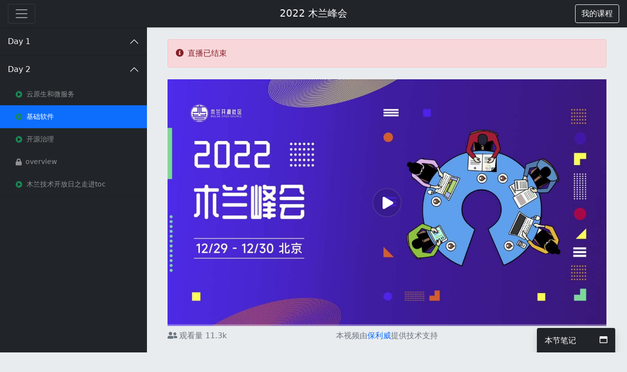

--- FILE ---
content_type: text/html; charset=UTF-8
request_url: https://ke.segmentfault.com/course/1650000043144589/section/1500000043144598
body_size: 4364
content:
<!DOCTYPE HTML>
<html lang="zh-Hans">
<head>
    <meta charset="UTF-8">
    <meta name="viewport" content="width=device-width, initial-scale=1, maximum-scale=1, user-scalable=no">
    <meta name="referrer" content="no-referrer-when-downgrade"/>
    <title>2022 木兰峰会 - 思否编程 - 学编程，来思否，升职加薪快人一步</title>
            <meta name="keywords"
              content="SegmentFault,思否大学,思否编程,编程学院,思否讲堂,IT精品课,IT实战课程,职业教育,知识付费,技术课程,技术培训,IT培训,在线学编程,IT在线教育,java课程,python课程,springboot课程,前端课程,php课程,vue课程,Vue.js课程,TypeScript课程">
    
            <meta name="description"
              content="思否编程是 SegmentFault 团队打造的面向IT领域的在线专业技能学习提升平台，致力于帮助学员更好的学会编程、提升技术认知、获得专业能力上的突破，实现升职加薪。我们联合一线互联网技术专家为学员提供高质量的前端,java,python,php,vue等在线技术实战精品课程,为开发者构建一所真正的在线技术实战大学。我们的讲师和学员遍布一线知名互联网公司,欢迎想能力提升的你一起前来学习!">
    
    <link rel="shortcut icon" href="https://edu-cdn.segmentfault.com/v-671877c0/images/favicon.ico">
    <link rel="apple-touch-icon" href="https://edu-cdn.segmentfault.com/v-671877c0/images/touch-icon.png">

    <meta content="#007BFF" name="msapplication-TileColor">
    <meta name="msapplication-square150x150logo" content="https://edu-cdn.segmentfault.com/v-671877c0/images/touch-icon.png">

    <link rel="stylesheet" href="https://edu-cdn.segmentfault.com/v-671877c0/css/fa.css">

            <link rel="stylesheet" href="https://edu-cdn.segmentfault.com/v-671877c0/css/study.css">
    
    <!-- Global site tag (gtag.js) - Google Analytics -->
    <script async src="https://www.googletagmanager.com/gtag/js?id=UA-918487-16"></script>

    
    <script>
        window.dataLayer = window.dataLayer || [];

        function gtag() {
            dataLayer.push(arguments);
        }

        gtag('js', new Date());
        gtag('config', 'UA-918487-16');
            </script>

        <script>
var _oa = [], OA_google = true;

function OA_script(src, cb) {
    var s = document.createElement('script'), m = document.getElementsByTagName('script')[0];
    
    if (cb) {
        s.onload = cb;
    }
    
    s.async = 1;
    s.defer = 1;
    s.src = src;
    m.parentNode.insertBefore(s, m);
}

function OA_show(name) {
    _oa.push(name);
    document.write('<div id="OA_holder_' + name + '"></div>');
}

OA_script('https://sponsor.segmentfault.com/spcjs.php?id=3&block=1&repu=0&v=605daa96');
</script>
</head>
<body>


    <nav class="navbar navbar-dark sticky-top bg-dark flex-md-nowrap shadow-sm navbar-expand-lg">
        <div class="col-2 px-0">
            <button class="navbar-toggler collapsed course-catalog d-inline-block" type="button">
                <span class="navbar-toggler-icon"></span>
                <span class="visually-hidden">课程目录</span>
            </button>
        </div>
        <div class="text-light text-center col-8 text-truncate">
            <a href="/course/1650000043144589" class="h5 text-light text-decoration-none">2022 木兰峰会</a>
        </div>
        <div class="col-2 text-end px-0">
            <a href="/mine" role="button" class="btn btn-outline-light"><i class="fas fa-book d-md-none"></i><span
                        class="d-none d-md-inline">我的课程</span></a>
        </div>

    </nav>

    <div class="container-fluid">
        <div class="row">
                            <nav class="col-12 col-md-3 d-md-block bg-dark collapse px-0" id="leftNav">
                    <div class="accordion">
                                                                                                            <div class="accordion-item bg-dark border-start-0 border-end-0 rounded-0">
                                    <button class="accordion-button btn btn-dark p-3 collapse-btn text-start" type="button"
                                            data-bs-toggle="collapse"
                                            data-bs-target="#collapse-1790000043144590" aria-expanded="true"
                                            aria-controls="collapse-1790000043144590">
                                        Day 1
                                                                                   </button>
                                    <div id="collapse-1790000043144590"
                                         class="list-group list-group-flush collapse fs-14 "
                                         aria-labelledby="heading-1"
                                         data-bs-parent="#leftNav">
                                                                                    <a
                                                    href="/course/1650000043144589/section/1500000043144592"
                                                    id="1500000043144592"
                                                    class="list-group-item list-group-item-action  bg-dark text-white-50 ">
                                                <div class="row">
                                                    <div class="d-flex align-items-center ps-4">
                                                                                                                    <i class="fas fa-play-circle text-success"></i>
                                                                                                                <div class="col ps-2">2022 木兰峰会 - 主论坛</div>
                                                    </div>
                                                </div>
                                            </a>
                                                                                    <a
                                                    href="/course/1650000043144589/section/1500000043144593"
                                                    id="1500000043144593"
                                                    class="list-group-item list-group-item-action  bg-dark text-white-50 ">
                                                <div class="row">
                                                    <div class="d-flex align-items-center ps-4">
                                                                                                                    <i class="fas fa-play-circle text-success"></i>
                                                                                                                <div class="col ps-2">AI边缘计算</div>
                                                    </div>
                                                </div>
                                            </a>
                                                                                    <a
                                                    href="/course/1650000043144589/section/1500000043144594"
                                                    id="1500000043144594"
                                                    class="list-group-item list-group-item-action  bg-dark text-white-50 ">
                                                <div class="row">
                                                    <div class="d-flex align-items-center ps-4">
                                                                                                                    <i class="fas fa-play-circle text-success"></i>
                                                                                                                <div class="col ps-2">开源供应链</div>
                                                    </div>
                                                </div>
                                            </a>
                                                                                    <a
                                                    href="/course/1650000043144589/section/1500000043144595"
                                                    id="1500000043144595"
                                                    class="list-group-item list-group-item-action  bg-dark text-white-50 ">
                                                <div class="row">
                                                    <div class="d-flex align-items-center ps-4">
                                                                                                                    <i class="fas fa-play-circle text-success"></i>
                                                                                                                <div class="col ps-2">金融开源</div>
                                                    </div>
                                                </div>
                                            </a>
                                                                                    <a
                                                    href="/course/1650000043144589/section/1500000043184368"
                                                    id="1500000043184368"
                                                    class="list-group-item list-group-item-action  bg-dark text-white-50 ">
                                                <div class="row">
                                                    <div class="d-flex align-items-center ps-4">
                                                                                                                    <i class="fas fa-play-circle text-success"></i>
                                                                                                                <div class="col ps-2">直播测试</div>
                                                    </div>
                                                </div>
                                            </a>
                                                                            </div>
                                </div>
                                                                                                                <div class="accordion-item bg-dark border-start-0 border-end-0 rounded-0">
                                    <button class="accordion-button btn btn-dark p-3 collapse-btn text-start" type="button"
                                            data-bs-toggle="collapse"
                                            data-bs-target="#collapse-1790000043144597" aria-expanded="true"
                                            aria-controls="collapse-1790000043144597">
                                        Day 2
                                                                                   </button>
                                    <div id="collapse-1790000043144597"
                                         class="list-group list-group-flush collapse fs-14  show "
                                         aria-labelledby="heading-1"
                                         data-bs-parent="#leftNav">
                                                                                    <a
                                                    href="/course/1650000043144589/section/1500000043144596"
                                                    id="1500000043144596"
                                                    class="list-group-item list-group-item-action  bg-dark text-white-50 ">
                                                <div class="row">
                                                    <div class="d-flex align-items-center ps-4">
                                                                                                                    <i class="fas fa-play-circle text-success"></i>
                                                                                                                <div class="col ps-2">云原生和微服务</div>
                                                    </div>
                                                </div>
                                            </a>
                                                                                    <a
                                                    href="/course/1650000043144589/section/1500000043144598"
                                                    id="1500000043144598"
                                                    class="list-group-item list-group-item-action  active ">
                                                <div class="row">
                                                    <div class="d-flex align-items-center ps-4">
                                                                                                                    <i class="fas fa-play-circle text-success"></i>
                                                                                                                <div class="col ps-2">基础软件</div>
                                                    </div>
                                                </div>
                                            </a>
                                                                                    <a
                                                    href="/course/1650000043144589/section/1500000043144606"
                                                    id="1500000043144606"
                                                    class="list-group-item list-group-item-action  bg-dark text-white-50 ">
                                                <div class="row">
                                                    <div class="d-flex align-items-center ps-4">
                                                                                                                    <i class="fas fa-play-circle text-success"></i>
                                                                                                                <div class="col ps-2">开源治理</div>
                                                    </div>
                                                </div>
                                            </a>
                                                                                    <a
                                                    href="/course/1650000043144589/section/1500000043144611"
                                                    id="1500000043144611"
                                                    class="list-group-item list-group-item-action  bg-dark text-white-50  disabled">
                                                <div class="row">
                                                    <div class="d-flex align-items-center ps-4">
                                                                                                                    <i class="fas fa-lock"></i>
                                                                                                                <div class="col ps-2">overview</div>
                                                    </div>
                                                </div>
                                            </a>
                                                                                    <a
                                                    href="/course/1650000043144589/section/1500000043144618"
                                                    id="1500000043144618"
                                                    class="list-group-item list-group-item-action  bg-dark text-white-50 ">
                                                <div class="row">
                                                    <div class="d-flex align-items-center ps-4">
                                                                                                                    <i class="fas fa-play-circle text-success"></i>
                                                                                                                <div class="col ps-2">木兰技术开放日之走进toc</div>
                                                    </div>
                                                </div>
                                            </a>
                                                                            </div>
                                </div>
                                                                        </div>
                </nav>
                        <main role="main" class="col-md-9 col-12 container py-4 video-wrap" style="max-width: 920px"
                  playid="1500000043144598">
                
                <div class="alert alert-danger mb-4" role="alert">
    <i class="fas fa-info-circle me-2"></i>直播已结束
</div>

<div class="rounded mb-4 row">
    <div class="col-lg-12">
        <span id="buylink" style="display:none"><a href="/course/1650000043144589" target="_blank">
                <img alt="" src="https://image-static.segmentfault.com/283/414/2834142176-5eec674b81f39" />
            </a></span>
        <div id="video-player" class="bg-dark" data-vid="44bcb013f322948f80b763882c0060f7_4"></div>
    </div>
        <div class="col-12 mt-2 text-secondary d-flex ">
        <div style="flex: 1">
                        <i class="fas fa-user-friends me-1"></i>观看量 11.3k
                                            </div>
        <div style="flex: 1" class="text-secondary d-none d-sm-flex justify-content-center">
            本视频由
            <a href="https://www.polyv.net/?f=sf" target="_blank">保利威</a>
            提供技术支持
        </div>
        <div style="flex: 1" class="d-flex justify-content-end">
            <button class='wide-screen d-none d-lg-block btn btn-link p-0 text-secondary'>
                宽屏模式
            </button>
            <button class='cancle-wide-screen d-none btn btn-link p-0 text-secondary'>
                退出宽屏
            </button>
        </div>
    </div>
</div>

<div class="card border-0">
    <div class="card-body p-lg-30">
        <h1 class="h2 mb-4">基础软件</h1>

                <div class="fmt">
                        <p><img src="https://live-static.segmentfault.com/364/750/3647507080-63a9a7d40865c" alt="01_基础软件.png" title="01_基础软件.png"></p>
                    </div>
        
            </div>
</div>

<link rel="stylesheet" href="https://player.polyv.net/jssdk/polyv-chatroom.min.css">
<script src="https://player.polyv.net/jssdk/polyv-chatroom.min.js"></script>
<script src="https://player.polyv.net/livescript/liveplayer.js"></script>
<script src="https://player.polyv.net/livesdk/polyv-live.min.js"></script>

<script type="text/javascript">
    var player_dom = document.querySelector('#video-player');
    var player_width = player_dom.offsetWidth;
    var player_height = player_width * 9 / 16;
        var player_dom = document.querySelector('#video-player');
    player_dom.parentElement.classList = "col-12";
    var player_width = player_dom.offsetWidth;
    var player_height = player_width * 9 / 16;
    window.VIDEO_ON_DEMAND = 1;
    window.PREVIEW = false;
    player_dom.style.height = player_height + 'px';
        function s2j_onPlayOver() {
        if (window.PREVIEW == true) {
            // alert("预览结束");
            document.getElementById("buylink").style.display = "block";
            document.querySelector("#buylink img").style.height = player_height + 'px';
            document.getElementById("video-player").style.display = "none";
        }
    }
</script>

                                    <nav class="mt-4" aria-label="翻页">
                        <ul class="pagination justify-content-center">
                            <li class="page-item ">
                                <a class="page-link" href="/course/1650000043144589/section/1500000043144596">上一节</a>
                            </li>
                            <li class="page-item ">
                                <a class="page-link" href="/course/1650000043144589/section/1500000043144606">下一节</a>
                            </li>
                        </ul>
                    </nav>
                    <div class="text-center fs-14 my-5">
                        <form submit-native method="post" action="https://support.qq.com/product/140589"
                              target="_blank">
                            <input type="hidden" name="nickname" value="">
                            <input type="hidden" name="avatar" value="">
                            <input type="hidden" name="openid" value="">
                            <input type="hidden" name="customInfo" value="https://ke.segmentfault.com/course/1650000043144589/section/1500000043144598">
                            <a class="text-secondary tucao" href="javascript:;"><i class="far fa-frown-open me-1"></i>反馈意见给小姐姐</a>
                        </form>
                    </div>
                            </main>
        </div>
    </div>

<script>
    (function (w) {
        w.SF = {
            staticUrl: "https://edu-cdn.segmentfault.com/v-671877c0/",
            actionBase: "https://ke.segmentfault.com",
            isShowNote: true
        };
        w.SF.token = (function () {
    var _nZK = ''///*'0Fx'*/'0Fx'
+//'2G'
'8b8'+//'q'
'ff'+//'kzG'
'a6c'+'a'//'FKV'
+//'Fs'
'226'+/* 'LOX'//'LOX' */''+//'cYc'
'29d'+'da'//'2y'
+'0d7'//'ZVT'
+//'9a'
'dc0'+'80'//'kI'
+'Ti'//'Ti'
+//'YVr'
'YVr'+'tt'//'tt'
+'b'//'2fO'
+//'h'
'5'+//'f'
'7d'+//'XNJ'
'XNJ'+//'J'
'2'+'14'//'Tal'
, _9nc0 = [[25,27],[25,28],[25,27],[29,32]];

    for (var i = 0; i < _9nc0.length; i ++) {
        _nZK = _nZK.substring(0, _9nc0[i][0]) + _nZK.substring(_9nc0[i][1]);
    }

    return _nZK;
})();;
    })(window);
</script>
    <script src="https://edu-cdn.segmentfault.com/v-671877c0/js/study.js"></script>

    <script>
        window.liveId = '1500000043144598'
        SF.pay('.action-buy', '1650000043144589',
                null, null,
                0.00, '0.00');
    </script>

</body>
</html>


--- FILE ---
content_type: application/javascript; charset=UTF-8
request_url: https://player.polyv.net/jssdk/polyv-chatroom.min.js
body_size: 212653
content:
/*! Polyv ChatSdk version: v2.24.0, buildTime: 2025-06-13 09:41:31 */
!function(t,e){if("object"==typeof exports&&"object"==typeof module)module.exports=e();else if("function"==typeof define&&define.amd)define([],e);else{var n=e();for(var r in n)("object"==typeof exports?exports:t)[r]=n[r]}}(window,(function(){return function(t){var e={};function n(r){if(e[r])return e[r].exports;var o=e[r]={i:r,l:!1,exports:{}};return t[r].call(o.exports,o,o.exports,n),o.l=!0,o.exports}return n.m=t,n.c=e,n.d=function(t,e,r){n.o(t,e)||Object.defineProperty(t,e,{enumerable:!0,get:r})},n.r=function(t){"undefined"!=typeof Symbol&&Symbol.toStringTag&&Object.defineProperty(t,Symbol.toStringTag,{value:"Module"}),Object.defineProperty(t,"__esModule",{value:!0})},n.t=function(t,e){if(1&e&&(t=n(t)),8&e)return t;if(4&e&&"object"==typeof t&&t&&t.__esModule)return t;var r=Object.create(null);if(n.r(r),Object.defineProperty(r,"default",{enumerable:!0,value:t}),2&e&&"string"!=typeof t)for(var o in t)n.d(r,o,function(e){return t[e]}.bind(null,o));return r},n.n=function(t){var e=t&&t.__esModule?function(){return t.default}:function(){return t};return n.d(e,"a",e),e},n.o=function(t,e){return Object.prototype.hasOwnProperty.call(t,e)},n.p="https://websdk-assets.videocc.net/chat-sdk-earlier/2.24.0/",n(n.s=371)}([function(t,e,n){var r,o,i;
/*!
 * jQuery JavaScript Library v2.2.4
 * http://jquery.com/
 *
 * Includes Sizzle.js
 * http://sizzlejs.com/
 *
 * Copyright jQuery Foundation and other contributors
 * Released under the MIT license
 * http://jquery.org/license
 *
 * Date: 2016-05-20T17:23Z
 */o="undefined"!=typeof window?window:this,i=function(n,o){var i=[],a=n.document,s=i.slice,c=i.concat,u=i.push,l=i.indexOf,f={},p=f.toString,h=f.hasOwnProperty,d={},v=function(t,e){return new v.fn.init(t,e)},g=/^[\s\uFEFF\xA0]+|[\s\uFEFF\xA0]+$/g,y=/^-ms-/,m=/-([\da-z])/gi,b=function(t,e){return e.toUpperCase()};function w(t){var e=!!t&&"length"in t&&t.length,n=v.type(t);return"function"!==n&&!v.isWindow(t)&&("array"===n||0===e||"number"==typeof e&&e>0&&e-1 in t)}v.fn=v.prototype={jquery:"2.2.4",constructor:v,selector:"",length:0,toArray:function(){return s.call(this)},get:function(t){return null!=t?t<0?this[t+this.length]:this[t]:s.call(this)},pushStack:function(t){var e=v.merge(this.constructor(),t);return e.prevObject=this,e.context=this.context,e},each:function(t){return v.each(this,t)},map:function(t){return this.pushStack(v.map(this,(function(e,n){return t.call(e,n,e)})))},slice:function(){return this.pushStack(s.apply(this,arguments))},first:function(){return this.eq(0)},last:function(){return this.eq(-1)},eq:function(t){var e=this.length,n=+t+(t<0?e:0);return this.pushStack(n>=0&&n<e?[this[n]]:[])},end:function(){return this.prevObject||this.constructor()},push:u,sort:i.sort,splice:i.splice},v.extend=v.fn.extend=function(){var t,e,n,r,o,i,a=arguments[0]||{},s=1,c=arguments.length,u=!1;for("boolean"==typeof a&&(u=a,a=arguments[s]||{},s++),"object"==typeof a||v.isFunction(a)||(a={}),s===c&&(a=this,s--);s<c;s++)if(null!=(t=arguments[s]))for(e in t)n=a[e],a!==(r=t[e])&&(u&&r&&(v.isPlainObject(r)||(o=v.isArray(r)))?(o?(o=!1,i=n&&v.isArray(n)?n:[]):i=n&&v.isPlainObject(n)?n:{},a[e]=v.extend(u,i,r)):void 0!==r&&(a[e]=r));return a},v.extend({expando:"jQuery"+("2.2.4"+Math.random()).replace(/\D/g,""),isReady:!0,error:function(t){throw new Error(t)},noop:function(){},isFunction:function(t){return"function"===v.type(t)},isArray:Array.isArray,isWindow:function(t){return null!=t&&t===t.window},isNumeric:function(t){var e=t&&t.toString();return!v.isArray(t)&&e-parseFloat(e)+1>=0},isPlainObject:function(t){var e;if("object"!==v.type(t)||t.nodeType||v.isWindow(t))return!1;if(t.constructor&&!h.call(t,"constructor")&&!h.call(t.constructor.prototype||{},"isPrototypeOf"))return!1;for(e in t);return void 0===e||h.call(t,e)},isEmptyObject:function(t){var e;for(e in t)return!1;return!0},type:function(t){return null==t?t+"":"object"==typeof t||"function"==typeof t?f[p.call(t)]||"object":typeof t},globalEval:function(t){var e,n=eval;(t=v.trim(t))&&(1===t.indexOf("use strict")?((e=a.createElement("script")).text=t,a.head.appendChild(e).parentNode.removeChild(e)):n(t))},camelCase:function(t){return t.replace(y,"ms-").replace(m,b)},nodeName:function(t,e){return t.nodeName&&t.nodeName.toLowerCase()===e.toLowerCase()},each:function(t,e){var n,r=0;if(w(t))for(n=t.length;r<n&&!1!==e.call(t[r],r,t[r]);r++);else for(r in t)if(!1===e.call(t[r],r,t[r]))break;return t},trim:function(t){return null==t?"":(t+"").replace(g,"")},makeArray:function(t,e){var n=e||[];return null!=t&&(w(Object(t))?v.merge(n,"string"==typeof t?[t]:t):u.call(n,t)),n},inArray:function(t,e,n){return null==e?-1:l.call(e,t,n)},merge:function(t,e){for(var n=+e.length,r=0,o=t.length;r<n;r++)t[o++]=e[r];return t.length=o,t},grep:function(t,e,n){for(var r=[],o=0,i=t.length,a=!n;o<i;o++)!e(t[o],o)!==a&&r.push(t[o]);return r},map:function(t,e,n){var r,o,i=0,a=[];if(w(t))for(r=t.length;i<r;i++)null!=(o=e(t[i],i,n))&&a.push(o);else for(i in t)null!=(o=e(t[i],i,n))&&a.push(o);return c.apply([],a)},guid:1,proxy:function(t,e){var n,r,o;if("string"==typeof e&&(n=t[e],e=t,t=n),v.isFunction(t))return r=s.call(arguments,2),(o=function(){return t.apply(e||this,r.concat(s.call(arguments)))}).guid=t.guid=t.guid||v.guid++,o},now:Date.now,support:d}),"function"==typeof Symbol&&(v.fn[Symbol.iterator]=i[Symbol.iterator]),v.each("Boolean Number String Function Array Date RegExp Object Error Symbol".split(" "),(function(t,e){f["[object "+e+"]"]=e.toLowerCase()}));var x=
/*!
 * Sizzle CSS Selector Engine v2.2.1
 * http://sizzlejs.com/
 *
 * Copyright jQuery Foundation and other contributors
 * Released under the MIT license
 * http://jquery.org/license
 *
 * Date: 2015-10-17
 */
function(t){var e,n,r,o,i,a,s,c,u,l,f,p,h,d,v,g,y,m,b,w="sizzle"+1*new Date,x=t.document,E=0,T=0,S=ot(),I=ot(),C=ot(),M=function(t,e){return t===e&&(f=!0),0},A={}.hasOwnProperty,O=[],k=O.pop,N=O.push,j=O.push,L=O.slice,_=function(t,e){for(var n=0,r=t.length;n<r;n++)if(t[n]===e)return n;return-1},D="checked|selected|async|autofocus|autoplay|controls|defer|disabled|hidden|ismap|loop|multiple|open|readonly|required|scoped",R="[\\x20\\t\\r\\n\\f]",P="(?:\\\\.|[\\w-]|[^\\x00-\\xa0])+",U="\\["+R+"*("+P+")(?:"+R+"*([*^$|!~]?=)"+R+"*(?:'((?:\\\\.|[^\\\\'])*)'|\"((?:\\\\.|[^\\\\\"])*)\"|("+P+"))|)"+R+"*\\]",z=":("+P+")(?:\\((('((?:\\\\.|[^\\\\'])*)'|\"((?:\\\\.|[^\\\\\"])*)\")|((?:\\\\.|[^\\\\()[\\]]|"+U+")*)|.*)\\)|)",B=new RegExp(R+"+","g"),F=new RegExp("^"+R+"+|((?:^|[^\\\\])(?:\\\\.)*)"+R+"+$","g"),H=new RegExp("^"+R+"*,"+R+"*"),Y=new RegExp("^"+R+"*([>+~]|"+R+")"+R+"*"),G=new RegExp("="+R+"*([^\\]'\"]*?)"+R+"*\\]","g"),q=new RegExp(z),Q=new RegExp("^"+P+"$"),W={ID:new RegExp("^#("+P+")"),CLASS:new RegExp("^\\.("+P+")"),TAG:new RegExp("^("+P+"|[*])"),ATTR:new RegExp("^"+U),PSEUDO:new RegExp("^"+z),CHILD:new RegExp("^:(only|first|last|nth|nth-last)-(child|of-type)(?:\\("+R+"*(even|odd|(([+-]|)(\\d*)n|)"+R+"*(?:([+-]|)"+R+"*(\\d+)|))"+R+"*\\)|)","i"),bool:new RegExp("^(?:"+D+")$","i"),needsContext:new RegExp("^"+R+"*[>+~]|:(even|odd|eq|gt|lt|nth|first|last)(?:\\("+R+"*((?:-\\d)?\\d*)"+R+"*\\)|)(?=[^-]|$)","i")},V=/^(?:input|select|textarea|button)$/i,$=/^h\d$/i,K=/^[^{]+\{\s*\[native \w/,Z=/^(?:#([\w-]+)|(\w+)|\.([\w-]+))$/,J=/[+~]/,X=/'|\\/g,tt=new RegExp("\\\\([\\da-f]{1,6}"+R+"?|("+R+")|.)","ig"),et=function(t,e,n){var r="0x"+e-65536;return r!=r||n?e:r<0?String.fromCharCode(r+65536):String.fromCharCode(r>>10|55296,1023&r|56320)},nt=function(){p()};try{j.apply(O=L.call(x.childNodes),x.childNodes),O[x.childNodes.length].nodeType}catch(t){j={apply:O.length?function(t,e){N.apply(t,L.call(e))}:function(t,e){for(var n=t.length,r=0;t[n++]=e[r++];);t.length=n-1}}}function rt(t,e,r,o){var i,s,u,l,f,d,y,m,E=e&&e.ownerDocument,T=e?e.nodeType:9;if(r=r||[],"string"!=typeof t||!t||1!==T&&9!==T&&11!==T)return r;if(!o&&((e?e.ownerDocument||e:x)!==h&&p(e),e=e||h,v)){if(11!==T&&(d=Z.exec(t)))if(i=d[1]){if(9===T){if(!(u=e.getElementById(i)))return r;if(u.id===i)return r.push(u),r}else if(E&&(u=E.getElementById(i))&&b(e,u)&&u.id===i)return r.push(u),r}else{if(d[2])return j.apply(r,e.getElementsByTagName(t)),r;if((i=d[3])&&n.getElementsByClassName&&e.getElementsByClassName)return j.apply(r,e.getElementsByClassName(i)),r}if(n.qsa&&!C[t+" "]&&(!g||!g.test(t))){if(1!==T)E=e,m=t;else if("object"!==e.nodeName.toLowerCase()){for((l=e.getAttribute("id"))?l=l.replace(X,"\\$&"):e.setAttribute("id",l=w),s=(y=a(t)).length,f=Q.test(l)?"#"+l:"[id='"+l+"']";s--;)y[s]=f+" "+dt(y[s]);m=y.join(","),E=J.test(t)&&pt(e.parentNode)||e}if(m)try{return j.apply(r,E.querySelectorAll(m)),r}catch(t){}finally{l===w&&e.removeAttribute("id")}}}return c(t.replace(F,"$1"),e,r,o)}function ot(){var t=[];return function e(n,o){return t.push(n+" ")>r.cacheLength&&delete e[t.shift()],e[n+" "]=o}}function it(t){return t[w]=!0,t}function at(t){var e=h.createElement("div");try{return!!t(e)}catch(t){return!1}finally{e.parentNode&&e.parentNode.removeChild(e),e=null}}function st(t,e){for(var n=t.split("|"),o=n.length;o--;)r.attrHandle[n[o]]=e}function ct(t,e){var n=e&&t,r=n&&1===t.nodeType&&1===e.nodeType&&(~e.sourceIndex||1<<31)-(~t.sourceIndex||1<<31);if(r)return r;if(n)for(;n=n.nextSibling;)if(n===e)return-1;return t?1:-1}function ut(t){return function(e){return"input"===e.nodeName.toLowerCase()&&e.type===t}}function lt(t){return function(e){var n=e.nodeName.toLowerCase();return("input"===n||"button"===n)&&e.type===t}}function ft(t){return it((function(e){return e=+e,it((function(n,r){for(var o,i=t([],n.length,e),a=i.length;a--;)n[o=i[a]]&&(n[o]=!(r[o]=n[o]))}))}))}function pt(t){return t&&void 0!==t.getElementsByTagName&&t}for(e in n=rt.support={},i=rt.isXML=function(t){var e=t&&(t.ownerDocument||t).documentElement;return!!e&&"HTML"!==e.nodeName},p=rt.setDocument=function(t){var e,o,a=t?t.ownerDocument||t:x;return a!==h&&9===a.nodeType&&a.documentElement?(d=(h=a).documentElement,v=!i(h),(o=h.defaultView)&&o.top!==o&&(o.addEventListener?o.addEventListener("unload",nt,!1):o.attachEvent&&o.attachEvent("onunload",nt)),n.attributes=at((function(t){return t.className="i",!t.getAttribute("className")})),n.getElementsByTagName=at((function(t){return t.appendChild(h.createComment("")),!t.getElementsByTagName("*").length})),n.getElementsByClassName=K.test(h.getElementsByClassName),n.getById=at((function(t){return d.appendChild(t).id=w,!h.getElementsByName||!h.getElementsByName(w).length})),n.getById?(r.find.ID=function(t,e){if(void 0!==e.getElementById&&v){var n=e.getElementById(t);return n?[n]:[]}},r.filter.ID=function(t){var e=t.replace(tt,et);return function(t){return t.getAttribute("id")===e}}):(delete r.find.ID,r.filter.ID=function(t){var e=t.replace(tt,et);return function(t){var n=void 0!==t.getAttributeNode&&t.getAttributeNode("id");return n&&n.value===e}}),r.find.TAG=n.getElementsByTagName?function(t,e){return void 0!==e.getElementsByTagName?e.getElementsByTagName(t):n.qsa?e.querySelectorAll(t):void 0}:function(t,e){var n,r=[],o=0,i=e.getElementsByTagName(t);if("*"===t){for(;n=i[o++];)1===n.nodeType&&r.push(n);return r}return i},r.find.CLASS=n.getElementsByClassName&&function(t,e){if(void 0!==e.getElementsByClassName&&v)return e.getElementsByClassName(t)},y=[],g=[],(n.qsa=K.test(h.querySelectorAll))&&(at((function(t){d.appendChild(t).innerHTML="<a id='"+w+"'></a><select id='"+w+"-\r\\' msallowcapture=''><option selected=''></option></select>",t.querySelectorAll("[msallowcapture^='']").length&&g.push("[*^$]="+R+"*(?:''|\"\")"),t.querySelectorAll("[selected]").length||g.push("\\["+R+"*(?:value|"+D+")"),t.querySelectorAll("[id~="+w+"-]").length||g.push("~="),t.querySelectorAll(":checked").length||g.push(":checked"),t.querySelectorAll("a#"+w+"+*").length||g.push(".#.+[+~]")})),at((function(t){var e=h.createElement("input");e.setAttribute("type","hidden"),t.appendChild(e).setAttribute("name","D"),t.querySelectorAll("[name=d]").length&&g.push("name"+R+"*[*^$|!~]?="),t.querySelectorAll(":enabled").length||g.push(":enabled",":disabled"),t.querySelectorAll("*,:x"),g.push(",.*:")}))),(n.matchesSelector=K.test(m=d.matches||d.webkitMatchesSelector||d.mozMatchesSelector||d.oMatchesSelector||d.msMatchesSelector))&&at((function(t){n.disconnectedMatch=m.call(t,"div"),m.call(t,"[s!='']:x"),y.push("!=",z)})),g=g.length&&new RegExp(g.join("|")),y=y.length&&new RegExp(y.join("|")),e=K.test(d.compareDocumentPosition),b=e||K.test(d.contains)?function(t,e){var n=9===t.nodeType?t.documentElement:t,r=e&&e.parentNode;return t===r||!(!r||1!==r.nodeType||!(n.contains?n.contains(r):t.compareDocumentPosition&&16&t.compareDocumentPosition(r)))}:function(t,e){if(e)for(;e=e.parentNode;)if(e===t)return!0;return!1},M=e?function(t,e){if(t===e)return f=!0,0;var r=!t.compareDocumentPosition-!e.compareDocumentPosition;return r||(1&(r=(t.ownerDocument||t)===(e.ownerDocument||e)?t.compareDocumentPosition(e):1)||!n.sortDetached&&e.compareDocumentPosition(t)===r?t===h||t.ownerDocument===x&&b(x,t)?-1:e===h||e.ownerDocument===x&&b(x,e)?1:l?_(l,t)-_(l,e):0:4&r?-1:1)}:function(t,e){if(t===e)return f=!0,0;var n,r=0,o=t.parentNode,i=e.parentNode,a=[t],s=[e];if(!o||!i)return t===h?-1:e===h?1:o?-1:i?1:l?_(l,t)-_(l,e):0;if(o===i)return ct(t,e);for(n=t;n=n.parentNode;)a.unshift(n);for(n=e;n=n.parentNode;)s.unshift(n);for(;a[r]===s[r];)r++;return r?ct(a[r],s[r]):a[r]===x?-1:s[r]===x?1:0},h):h},rt.matches=function(t,e){return rt(t,null,null,e)},rt.matchesSelector=function(t,e){if((t.ownerDocument||t)!==h&&p(t),e=e.replace(G,"='$1']"),n.matchesSelector&&v&&!C[e+" "]&&(!y||!y.test(e))&&(!g||!g.test(e)))try{var r=m.call(t,e);if(r||n.disconnectedMatch||t.document&&11!==t.document.nodeType)return r}catch(t){}return rt(e,h,null,[t]).length>0},rt.contains=function(t,e){return(t.ownerDocument||t)!==h&&p(t),b(t,e)},rt.attr=function(t,e){(t.ownerDocument||t)!==h&&p(t);var o=r.attrHandle[e.toLowerCase()],i=o&&A.call(r.attrHandle,e.toLowerCase())?o(t,e,!v):void 0;return void 0!==i?i:n.attributes||!v?t.getAttribute(e):(i=t.getAttributeNode(e))&&i.specified?i.value:null},rt.error=function(t){throw new Error("Syntax error, unrecognized expression: "+t)},rt.uniqueSort=function(t){var e,r=[],o=0,i=0;if(f=!n.detectDuplicates,l=!n.sortStable&&t.slice(0),t.sort(M),f){for(;e=t[i++];)e===t[i]&&(o=r.push(i));for(;o--;)t.splice(r[o],1)}return l=null,t},o=rt.getText=function(t){var e,n="",r=0,i=t.nodeType;if(i){if(1===i||9===i||11===i){if("string"==typeof t.textContent)return t.textContent;for(t=t.firstChild;t;t=t.nextSibling)n+=o(t)}else if(3===i||4===i)return t.nodeValue}else for(;e=t[r++];)n+=o(e);return n},(r=rt.selectors={cacheLength:50,createPseudo:it,match:W,attrHandle:{},find:{},relative:{">":{dir:"parentNode",first:!0}," ":{dir:"parentNode"},"+":{dir:"previousSibling",first:!0},"~":{dir:"previousSibling"}},preFilter:{ATTR:function(t){return t[1]=t[1].replace(tt,et),t[3]=(t[3]||t[4]||t[5]||"").replace(tt,et),"~="===t[2]&&(t[3]=" "+t[3]+" "),t.slice(0,4)},CHILD:function(t){return t[1]=t[1].toLowerCase(),"nth"===t[1].slice(0,3)?(t[3]||rt.error(t[0]),t[4]=+(t[4]?t[5]+(t[6]||1):2*("even"===t[3]||"odd"===t[3])),t[5]=+(t[7]+t[8]||"odd"===t[3])):t[3]&&rt.error(t[0]),t},PSEUDO:function(t){var e,n=!t[6]&&t[2];return W.CHILD.test(t[0])?null:(t[3]?t[2]=t[4]||t[5]||"":n&&q.test(n)&&(e=a(n,!0))&&(e=n.indexOf(")",n.length-e)-n.length)&&(t[0]=t[0].slice(0,e),t[2]=n.slice(0,e)),t.slice(0,3))}},filter:{TAG:function(t){var e=t.replace(tt,et).toLowerCase();return"*"===t?function(){return!0}:function(t){return t.nodeName&&t.nodeName.toLowerCase()===e}},CLASS:function(t){var e=S[t+" "];return e||(e=new RegExp("(^|"+R+")"+t+"("+R+"|$)"))&&S(t,(function(t){return e.test("string"==typeof t.className&&t.className||void 0!==t.getAttribute&&t.getAttribute("class")||"")}))},ATTR:function(t,e,n){return function(r){var o=rt.attr(r,t);return null==o?"!="===e:!e||(o+="","="===e?o===n:"!="===e?o!==n:"^="===e?n&&0===o.indexOf(n):"*="===e?n&&o.indexOf(n)>-1:"$="===e?n&&o.slice(-n.length)===n:"~="===e?(" "+o.replace(B," ")+" ").indexOf(n)>-1:"|="===e&&(o===n||o.slice(0,n.length+1)===n+"-"))}},CHILD:function(t,e,n,r,o){var i="nth"!==t.slice(0,3),a="last"!==t.slice(-4),s="of-type"===e;return 1===r&&0===o?function(t){return!!t.parentNode}:function(e,n,c){var u,l,f,p,h,d,v=i!==a?"nextSibling":"previousSibling",g=e.parentNode,y=s&&e.nodeName.toLowerCase(),m=!c&&!s,b=!1;if(g){if(i){for(;v;){for(p=e;p=p[v];)if(s?p.nodeName.toLowerCase()===y:1===p.nodeType)return!1;d=v="only"===t&&!d&&"nextSibling"}return!0}if(d=[a?g.firstChild:g.lastChild],a&&m){for(b=(h=(u=(l=(f=(p=g)[w]||(p[w]={}))[p.uniqueID]||(f[p.uniqueID]={}))[t]||[])[0]===E&&u[1])&&u[2],p=h&&g.childNodes[h];p=++h&&p&&p[v]||(b=h=0)||d.pop();)if(1===p.nodeType&&++b&&p===e){l[t]=[E,h,b];break}}else if(m&&(b=h=(u=(l=(f=(p=e)[w]||(p[w]={}))[p.uniqueID]||(f[p.uniqueID]={}))[t]||[])[0]===E&&u[1]),!1===b)for(;(p=++h&&p&&p[v]||(b=h=0)||d.pop())&&((s?p.nodeName.toLowerCase()!==y:1!==p.nodeType)||!++b||(m&&((l=(f=p[w]||(p[w]={}))[p.uniqueID]||(f[p.uniqueID]={}))[t]=[E,b]),p!==e)););return(b-=o)===r||b%r==0&&b/r>=0}}},PSEUDO:function(t,e){var n,o=r.pseudos[t]||r.setFilters[t.toLowerCase()]||rt.error("unsupported pseudo: "+t);return o[w]?o(e):o.length>1?(n=[t,t,"",e],r.setFilters.hasOwnProperty(t.toLowerCase())?it((function(t,n){for(var r,i=o(t,e),a=i.length;a--;)t[r=_(t,i[a])]=!(n[r]=i[a])})):function(t){return o(t,0,n)}):o}},pseudos:{not:it((function(t){var e=[],n=[],r=s(t.replace(F,"$1"));return r[w]?it((function(t,e,n,o){for(var i,a=r(t,null,o,[]),s=t.length;s--;)(i=a[s])&&(t[s]=!(e[s]=i))})):function(t,o,i){return e[0]=t,r(e,null,i,n),e[0]=null,!n.pop()}})),has:it((function(t){return function(e){return rt(t,e).length>0}})),contains:it((function(t){return t=t.replace(tt,et),function(e){return(e.textContent||e.innerText||o(e)).indexOf(t)>-1}})),lang:it((function(t){return Q.test(t||"")||rt.error("unsupported lang: "+t),t=t.replace(tt,et).toLowerCase(),function(e){var n;do{if(n=v?e.lang:e.getAttribute("xml:lang")||e.getAttribute("lang"))return(n=n.toLowerCase())===t||0===n.indexOf(t+"-")}while((e=e.parentNode)&&1===e.nodeType);return!1}})),target:function(e){var n=t.location&&t.location.hash;return n&&n.slice(1)===e.id},root:function(t){return t===d},focus:function(t){return t===h.activeElement&&(!h.hasFocus||h.hasFocus())&&!!(t.type||t.href||~t.tabIndex)},enabled:function(t){return!1===t.disabled},disabled:function(t){return!0===t.disabled},checked:function(t){var e=t.nodeName.toLowerCase();return"input"===e&&!!t.checked||"option"===e&&!!t.selected},selected:function(t){return t.parentNode&&t.parentNode.selectedIndex,!0===t.selected},empty:function(t){for(t=t.firstChild;t;t=t.nextSibling)if(t.nodeType<6)return!1;return!0},parent:function(t){return!r.pseudos.empty(t)},header:function(t){return $.test(t.nodeName)},input:function(t){return V.test(t.nodeName)},button:function(t){var e=t.nodeName.toLowerCase();return"input"===e&&"button"===t.type||"button"===e},text:function(t){var e;return"input"===t.nodeName.toLowerCase()&&"text"===t.type&&(null==(e=t.getAttribute("type"))||"text"===e.toLowerCase())},first:ft((function(){return[0]})),last:ft((function(t,e){return[e-1]})),eq:ft((function(t,e,n){return[n<0?n+e:n]})),even:ft((function(t,e){for(var n=0;n<e;n+=2)t.push(n);return t})),odd:ft((function(t,e){for(var n=1;n<e;n+=2)t.push(n);return t})),lt:ft((function(t,e,n){for(var r=n<0?n+e:n;--r>=0;)t.push(r);return t})),gt:ft((function(t,e,n){for(var r=n<0?n+e:n;++r<e;)t.push(r);return t}))}}).pseudos.nth=r.pseudos.eq,{radio:!0,checkbox:!0,file:!0,password:!0,image:!0})r.pseudos[e]=ut(e);for(e in{submit:!0,reset:!0})r.pseudos[e]=lt(e);function ht(){}function dt(t){for(var e=0,n=t.length,r="";e<n;e++)r+=t[e].value;return r}function vt(t,e,n){var r=e.dir,o=n&&"parentNode"===r,i=T++;return e.first?function(e,n,i){for(;e=e[r];)if(1===e.nodeType||o)return t(e,n,i)}:function(e,n,a){var s,c,u,l=[E,i];if(a){for(;e=e[r];)if((1===e.nodeType||o)&&t(e,n,a))return!0}else for(;e=e[r];)if(1===e.nodeType||o){if((s=(c=(u=e[w]||(e[w]={}))[e.uniqueID]||(u[e.uniqueID]={}))[r])&&s[0]===E&&s[1]===i)return l[2]=s[2];if(c[r]=l,l[2]=t(e,n,a))return!0}}}function gt(t){return t.length>1?function(e,n,r){for(var o=t.length;o--;)if(!t[o](e,n,r))return!1;return!0}:t[0]}function yt(t,e,n,r,o){for(var i,a=[],s=0,c=t.length,u=null!=e;s<c;s++)(i=t[s])&&(n&&!n(i,r,o)||(a.push(i),u&&e.push(s)));return a}function mt(t,e,n,r,o,i){return r&&!r[w]&&(r=mt(r)),o&&!o[w]&&(o=mt(o,i)),it((function(i,a,s,c){var u,l,f,p=[],h=[],d=a.length,v=i||function(t,e,n){for(var r=0,o=e.length;r<o;r++)rt(t,e[r],n);return n}(e||"*",s.nodeType?[s]:s,[]),g=!t||!i&&e?v:yt(v,p,t,s,c),y=n?o||(i?t:d||r)?[]:a:g;if(n&&n(g,y,s,c),r)for(u=yt(y,h),r(u,[],s,c),l=u.length;l--;)(f=u[l])&&(y[h[l]]=!(g[h[l]]=f));if(i){if(o||t){if(o){for(u=[],l=y.length;l--;)(f=y[l])&&u.push(g[l]=f);o(null,y=[],u,c)}for(l=y.length;l--;)(f=y[l])&&(u=o?_(i,f):p[l])>-1&&(i[u]=!(a[u]=f))}}else y=yt(y===a?y.splice(d,y.length):y),o?o(null,a,y,c):j.apply(a,y)}))}function bt(t){for(var e,n,o,i=t.length,a=r.relative[t[0].type],s=a||r.relative[" "],c=a?1:0,l=vt((function(t){return t===e}),s,!0),f=vt((function(t){return _(e,t)>-1}),s,!0),p=[function(t,n,r){var o=!a&&(r||n!==u)||((e=n).nodeType?l(t,n,r):f(t,n,r));return e=null,o}];c<i;c++)if(n=r.relative[t[c].type])p=[vt(gt(p),n)];else{if((n=r.filter[t[c].type].apply(null,t[c].matches))[w]){for(o=++c;o<i&&!r.relative[t[o].type];o++);return mt(c>1&&gt(p),c>1&&dt(t.slice(0,c-1).concat({value:" "===t[c-2].type?"*":""})).replace(F,"$1"),n,c<o&&bt(t.slice(c,o)),o<i&&bt(t=t.slice(o)),o<i&&dt(t))}p.push(n)}return gt(p)}return ht.prototype=r.filters=r.pseudos,r.setFilters=new ht,a=rt.tokenize=function(t,e){var n,o,i,a,s,c,u,l=I[t+" "];if(l)return e?0:l.slice(0);for(s=t,c=[],u=r.preFilter;s;){for(a in n&&!(o=H.exec(s))||(o&&(s=s.slice(o[0].length)||s),c.push(i=[])),n=!1,(o=Y.exec(s))&&(n=o.shift(),i.push({value:n,type:o[0].replace(F," ")}),s=s.slice(n.length)),r.filter)!(o=W[a].exec(s))||u[a]&&!(o=u[a](o))||(n=o.shift(),i.push({value:n,type:a,matches:o}),s=s.slice(n.length));if(!n)break}return e?s.length:s?rt.error(t):I(t,c).slice(0)},s=rt.compile=function(t,e){var n,o=[],i=[],s=C[t+" "];if(!s){for(e||(e=a(t)),n=e.length;n--;)(s=bt(e[n]))[w]?o.push(s):i.push(s);(s=C(t,function(t,e){var n=e.length>0,o=t.length>0,i=function(i,a,s,c,l){var f,d,g,y=0,m="0",b=i&&[],w=[],x=u,T=i||o&&r.find.TAG("*",l),S=E+=null==x?1:Math.random()||.1,I=T.length;for(l&&(u=a===h||a||l);m!==I&&null!=(f=T[m]);m++){if(o&&f){for(d=0,a||f.ownerDocument===h||(p(f),s=!v);g=t[d++];)if(g(f,a||h,s)){c.push(f);break}l&&(E=S)}n&&((f=!g&&f)&&y--,i&&b.push(f))}if(y+=m,n&&m!==y){for(d=0;g=e[d++];)g(b,w,a,s);if(i){if(y>0)for(;m--;)b[m]||w[m]||(w[m]=k.call(c));w=yt(w)}j.apply(c,w),l&&!i&&w.length>0&&y+e.length>1&&rt.uniqueSort(c)}return l&&(E=S,u=x),b};return n?it(i):i}(i,o))).selector=t}return s},c=rt.select=function(t,e,o,i){var c,u,l,f,p,h="function"==typeof t&&t,d=!i&&a(t=h.selector||t);if(o=o||[],1===d.length){if((u=d[0]=d[0].slice(0)).length>2&&"ID"===(l=u[0]).type&&n.getById&&9===e.nodeType&&v&&r.relative[u[1].type]){if(!(e=(r.find.ID(l.matches[0].replace(tt,et),e)||[])[0]))return o;h&&(e=e.parentNode),t=t.slice(u.shift().value.length)}for(c=W.needsContext.test(t)?0:u.length;c--&&(l=u[c],!r.relative[f=l.type]);)if((p=r.find[f])&&(i=p(l.matches[0].replace(tt,et),J.test(u[0].type)&&pt(e.parentNode)||e))){if(u.splice(c,1),!(t=i.length&&dt(u)))return j.apply(o,i),o;break}}return(h||s(t,d))(i,e,!v,o,!e||J.test(t)&&pt(e.parentNode)||e),o},n.sortStable=w.split("").sort(M).join("")===w,n.detectDuplicates=!!f,p(),n.sortDetached=at((function(t){return 1&t.compareDocumentPosition(h.createElement("div"))})),at((function(t){return t.innerHTML="<a href='#'></a>","#"===t.firstChild.getAttribute("href")}))||st("type|href|height|width",(function(t,e,n){if(!n)return t.getAttribute(e,"type"===e.toLowerCase()?1:2)})),n.attributes&&at((function(t){return t.innerHTML="<input/>",t.firstChild.setAttribute("value",""),""===t.firstChild.getAttribute("value")}))||st("value",(function(t,e,n){if(!n&&"input"===t.nodeName.toLowerCase())return t.defaultValue})),at((function(t){return null==t.getAttribute("disabled")}))||st(D,(function(t,e,n){var r;if(!n)return!0===t[e]?e.toLowerCase():(r=t.getAttributeNode(e))&&r.specified?r.value:null})),rt}(n);v.find=x,v.expr=x.selectors,v.expr[":"]=v.expr.pseudos,v.uniqueSort=v.unique=x.uniqueSort,v.text=x.getText,v.isXMLDoc=x.isXML,v.contains=x.contains;var E=function(t,e,n){for(var r=[],o=void 0!==n;(t=t[e])&&9!==t.nodeType;)if(1===t.nodeType){if(o&&v(t).is(n))break;r.push(t)}return r},T=function(t,e){for(var n=[];t;t=t.nextSibling)1===t.nodeType&&t!==e&&n.push(t);return n},S=v.expr.match.needsContext,I=/^<([\w-]+)\s*\/?>(?:<\/\1>|)$/,C=/^.[^:#\[\.,]*$/;function M(t,e,n){if(v.isFunction(e))return v.grep(t,(function(t,r){return!!e.call(t,r,t)!==n}));if(e.nodeType)return v.grep(t,(function(t){return t===e!==n}));if("string"==typeof e){if(C.test(e))return v.filter(e,t,n);e=v.filter(e,t)}return v.grep(t,(function(t){return l.call(e,t)>-1!==n}))}v.filter=function(t,e,n){var r=e[0];return n&&(t=":not("+t+")"),1===e.length&&1===r.nodeType?v.find.matchesSelector(r,t)?[r]:[]:v.find.matches(t,v.grep(e,(function(t){return 1===t.nodeType})))},v.fn.extend({find:function(t){var e,n=this.length,r=[],o=this;if("string"!=typeof t)return this.pushStack(v(t).filter((function(){for(e=0;e<n;e++)if(v.contains(o[e],this))return!0})));for(e=0;e<n;e++)v.find(t,o[e],r);return(r=this.pushStack(n>1?v.unique(r):r)).selector=this.selector?this.selector+" "+t:t,r},filter:function(t){return this.pushStack(M(this,t||[],!1))},not:function(t){return this.pushStack(M(this,t||[],!0))},is:function(t){return!!M(this,"string"==typeof t&&S.test(t)?v(t):t||[],!1).length}});var A,O=/^(?:\s*(<[\w\W]+>)[^>]*|#([\w-]*))$/;(v.fn.init=function(t,e,n){var r,o;if(!t)return this;if(n=n||A,"string"==typeof t){if(!(r="<"===t[0]&&">"===t[t.length-1]&&t.length>=3?[null,t,null]:O.exec(t))||!r[1]&&e)return!e||e.jquery?(e||n).find(t):this.constructor(e).find(t);if(r[1]){if(e=e instanceof v?e[0]:e,v.merge(this,v.parseHTML(r[1],e&&e.nodeType?e.ownerDocument||e:a,!0)),I.test(r[1])&&v.isPlainObject(e))for(r in e)v.isFunction(this[r])?this[r](e[r]):this.attr(r,e[r]);return this}return(o=a.getElementById(r[2]))&&o.parentNode&&(this.length=1,this[0]=o),this.context=a,this.selector=t,this}return t.nodeType?(this.context=this[0]=t,this.length=1,this):v.isFunction(t)?void 0!==n.ready?n.ready(t):t(v):(void 0!==t.selector&&(this.selector=t.selector,this.context=t.context),v.makeArray(t,this))}).prototype=v.fn,A=v(a);var k=/^(?:parents|prev(?:Until|All))/,N={children:!0,contents:!0,next:!0,prev:!0};function j(t,e){for(;(t=t[e])&&1!==t.nodeType;);return t}v.fn.extend({has:function(t){var e=v(t,this),n=e.length;return this.filter((function(){for(var t=0;t<n;t++)if(v.contains(this,e[t]))return!0}))},closest:function(t,e){for(var n,r=0,o=this.length,i=[],a=S.test(t)||"string"!=typeof t?v(t,e||this.context):0;r<o;r++)for(n=this[r];n&&n!==e;n=n.parentNode)if(n.nodeType<11&&(a?a.index(n)>-1:1===n.nodeType&&v.find.matchesSelector(n,t))){i.push(n);break}return this.pushStack(i.length>1?v.uniqueSort(i):i)},index:function(t){return t?"string"==typeof t?l.call(v(t),this[0]):l.call(this,t.jquery?t[0]:t):this[0]&&this[0].parentNode?this.first().prevAll().length:-1},add:function(t,e){return this.pushStack(v.uniqueSort(v.merge(this.get(),v(t,e))))},addBack:function(t){return this.add(null==t?this.prevObject:this.prevObject.filter(t))}}),v.each({parent:function(t){var e=t.parentNode;return e&&11!==e.nodeType?e:null},parents:function(t){return E(t,"parentNode")},parentsUntil:function(t,e,n){return E(t,"parentNode",n)},next:function(t){return j(t,"nextSibling")},prev:function(t){return j(t,"previousSibling")},nextAll:function(t){return E(t,"nextSibling")},prevAll:function(t){return E(t,"previousSibling")},nextUntil:function(t,e,n){return E(t,"nextSibling",n)},prevUntil:function(t,e,n){return E(t,"previousSibling",n)},siblings:function(t){return T((t.parentNode||{}).firstChild,t)},children:function(t){return T(t.firstChild)},contents:function(t){return t.contentDocument||v.merge([],t.childNodes)}},(function(t,e){v.fn[t]=function(n,r){var o=v.map(this,e,n);return"Until"!==t.slice(-5)&&(r=n),r&&"string"==typeof r&&(o=v.filter(r,o)),this.length>1&&(N[t]||v.uniqueSort(o),k.test(t)&&o.reverse()),this.pushStack(o)}}));var L,_=/\S+/g;function D(){a.removeEventListener("DOMContentLoaded",D),n.removeEventListener("load",D),v.ready()}v.Callbacks=function(t){t="string"==typeof t?function(t){var e={};return v.each(t.match(_)||[],(function(t,n){e[n]=!0})),e}(t):v.extend({},t);var e,n,r,o,i=[],a=[],s=-1,c=function(){for(o=t.once,r=e=!0;a.length;s=-1)for(n=a.shift();++s<i.length;)!1===i[s].apply(n[0],n[1])&&t.stopOnFalse&&(s=i.length,n=!1);t.memory||(n=!1),e=!1,o&&(i=n?[]:"")},u={add:function(){return i&&(n&&!e&&(s=i.length-1,a.push(n)),function e(n){v.each(n,(function(n,r){v.isFunction(r)?t.unique&&u.has(r)||i.push(r):r&&r.length&&"string"!==v.type(r)&&e(r)}))}(arguments),n&&!e&&c()),this},remove:function(){return v.each(arguments,(function(t,e){for(var n;(n=v.inArray(e,i,n))>-1;)i.splice(n,1),n<=s&&s--})),this},has:function(t){return t?v.inArray(t,i)>-1:i.length>0},empty:function(){return i&&(i=[]),this},disable:function(){return o=a=[],i=n="",this},disabled:function(){return!i},lock:function(){return o=a=[],n||(i=n=""),this},locked:function(){return!!o},fireWith:function(t,n){return o||(n=[t,(n=n||[]).slice?n.slice():n],a.push(n),e||c()),this},fire:function(){return u.fireWith(this,arguments),this},fired:function(){return!!r}};return u},v.extend({Deferred:function(t){var e=[["resolve","done",v.Callbacks("once memory"),"resolved"],["reject","fail",v.Callbacks("once memory"),"rejected"],["notify","progress",v.Callbacks("memory")]],n="pending",r={state:function(){return n},always:function(){return o.done(arguments).fail(arguments),this},then:function(){var t=arguments;return v.Deferred((function(n){v.each(e,(function(e,i){var a=v.isFunction(t[e])&&t[e];o[i[1]]((function(){var t=a&&a.apply(this,arguments);t&&v.isFunction(t.promise)?t.promise().progress(n.notify).done(n.resolve).fail(n.reject):n[i[0]+"With"](this===r?n.promise():this,a?[t]:arguments)}))})),t=null})).promise()},promise:function(t){return null!=t?v.extend(t,r):r}},o={};return r.pipe=r.then,v.each(e,(function(t,i){var a=i[2],s=i[3];r[i[1]]=a.add,s&&a.add((function(){n=s}),e[1^t][2].disable,e[2][2].lock),o[i[0]]=function(){return o[i[0]+"With"](this===o?r:this,arguments),this},o[i[0]+"With"]=a.fireWith})),r.promise(o),t&&t.call(o,o),o},when:function(t){var e,n,r,o=0,i=s.call(arguments),a=i.length,c=1!==a||t&&v.isFunction(t.promise)?a:0,u=1===c?t:v.Deferred(),l=function(t,n,r){return function(o){n[t]=this,r[t]=arguments.length>1?s.call(arguments):o,r===e?u.notifyWith(n,r):--c||u.resolveWith(n,r)}};if(a>1)for(e=new Array(a),n=new Array(a),r=new Array(a);o<a;o++)i[o]&&v.isFunction(i[o].promise)?i[o].promise().progress(l(o,n,e)).done(l(o,r,i)).fail(u.reject):--c;return c||u.resolveWith(r,i),u.promise()}}),v.fn.ready=function(t){return v.ready.promise().done(t),this},v.extend({isReady:!1,readyWait:1,holdReady:function(t){t?v.readyWait++:v.ready(!0)},ready:function(t){(!0===t?--v.readyWait:v.isReady)||(v.isReady=!0,!0!==t&&--v.readyWait>0||(L.resolveWith(a,[v]),v.fn.triggerHandler&&(v(a).triggerHandler("ready"),v(a).off("ready"))))}}),v.ready.promise=function(t){return L||(L=v.Deferred(),"complete"===a.readyState||"loading"!==a.readyState&&!a.documentElement.doScroll?n.setTimeout(v.ready):(a.addEventListener("DOMContentLoaded",D),n.addEventListener("load",D))),L.promise(t)},v.ready.promise();var R=function(t,e,n,r,o,i,a){var s=0,c=t.length,u=null==n;if("object"===v.type(n))for(s in o=!0,n)R(t,e,s,n[s],!0,i,a);else if(void 0!==r&&(o=!0,v.isFunction(r)||(a=!0),u&&(a?(e.call(t,r),e=null):(u=e,e=function(t,e,n){return u.call(v(t),n)})),e))for(;s<c;s++)e(t[s],n,a?r:r.call(t[s],s,e(t[s],n)));return o?t:u?e.call(t):c?e(t[0],n):i},P=function(t){return 1===t.nodeType||9===t.nodeType||!+t.nodeType};function U(){this.expando=v.expando+U.uid++}U.uid=1,U.prototype={register:function(t,e){var n=e||{};return t.nodeType?t[this.expando]=n:Object.defineProperty(t,this.expando,{value:n,writable:!0,configurable:!0}),t[this.expando]},cache:function(t){if(!P(t))return{};var e=t[this.expando];return e||(e={},P(t)&&(t.nodeType?t[this.expando]=e:Object.defineProperty(t,this.expando,{value:e,configurable:!0}))),e},set:function(t,e,n){var r,o=this.cache(t);if("string"==typeof e)o[e]=n;else for(r in e)o[r]=e[r];return o},get:function(t,e){return void 0===e?this.cache(t):t[this.expando]&&t[this.expando][e]},access:function(t,e,n){var r;return void 0===e||e&&"string"==typeof e&&void 0===n?void 0!==(r=this.get(t,e))?r:this.get(t,v.camelCase(e)):(this.set(t,e,n),void 0!==n?n:e)},remove:function(t,e){var n,r,o,i=t[this.expando];if(void 0!==i){if(void 0===e)this.register(t);else{v.isArray(e)?r=e.concat(e.map(v.camelCase)):(o=v.camelCase(e),r=e in i?[e,o]:(r=o)in i?[r]:r.match(_)||[]),n=r.length;for(;n--;)delete i[r[n]]}(void 0===e||v.isEmptyObject(i))&&(t.nodeType?t[this.expando]=void 0:delete t[this.expando])}},hasData:function(t){var e=t[this.expando];return void 0!==e&&!v.isEmptyObject(e)}};var z=new U,B=new U,F=/^(?:\{[\w\W]*\}|\[[\w\W]*\])$/,H=/[A-Z]/g;function Y(t,e,n){var r;if(void 0===n&&1===t.nodeType)if(r="data-"+e.replace(H,"-$&").toLowerCase(),"string"==typeof(n=t.getAttribute(r))){try{n="true"===n||"false"!==n&&("null"===n?null:+n+""===n?+n:F.test(n)?v.parseJSON(n):n)}catch(t){}B.set(t,e,n)}else n=void 0;return n}v.extend({hasData:function(t){return B.hasData(t)||z.hasData(t)},data:function(t,e,n){return B.access(t,e,n)},removeData:function(t,e){B.remove(t,e)},_data:function(t,e,n){return z.access(t,e,n)},_removeData:function(t,e){z.remove(t,e)}}),v.fn.extend({data:function(t,e){var n,r,o,i=this[0],a=i&&i.attributes;if(void 0===t){if(this.length&&(o=B.get(i),1===i.nodeType&&!z.get(i,"hasDataAttrs"))){for(n=a.length;n--;)a[n]&&0===(r=a[n].name).indexOf("data-")&&(r=v.camelCase(r.slice(5)),Y(i,r,o[r]));z.set(i,"hasDataAttrs",!0)}return o}return"object"==typeof t?this.each((function(){B.set(this,t)})):R(this,(function(e){var n,r;if(i&&void 0===e)return void 0!==(n=B.get(i,t)||B.get(i,t.replace(H,"-$&").toLowerCase()))?n:(r=v.camelCase(t),void 0!==(n=B.get(i,r))||void 0!==(n=Y(i,r,void 0))?n:void 0);r=v.camelCase(t),this.each((function(){var n=B.get(this,r);B.set(this,r,e),t.indexOf("-")>-1&&void 0!==n&&B.set(this,t,e)}))}),null,e,arguments.length>1,null,!0)},removeData:function(t){return this.each((function(){B.remove(this,t)}))}}),v.extend({queue:function(t,e,n){var r;if(t)return e=(e||"fx")+"queue",r=z.get(t,e),n&&(!r||v.isArray(n)?r=z.access(t,e,v.makeArray(n)):r.push(n)),r||[]},dequeue:function(t,e){e=e||"fx";var n=v.queue(t,e),r=n.length,o=n.shift(),i=v._queueHooks(t,e);"inprogress"===o&&(o=n.shift(),r--),o&&("fx"===e&&n.unshift("inprogress"),delete i.stop,o.call(t,(function(){v.dequeue(t,e)}),i)),!r&&i&&i.empty.fire()},_queueHooks:function(t,e){var n=e+"queueHooks";return z.get(t,n)||z.access(t,n,{empty:v.Callbacks("once memory").add((function(){z.remove(t,[e+"queue",n])}))})}}),v.fn.extend({queue:function(t,e){var n=2;return"string"!=typeof t&&(e=t,t="fx",n--),arguments.length<n?v.queue(this[0],t):void 0===e?this:this.each((function(){var n=v.queue(this,t,e);v._queueHooks(this,t),"fx"===t&&"inprogress"!==n[0]&&v.dequeue(this,t)}))},dequeue:function(t){return this.each((function(){v.dequeue(this,t)}))},clearQueue:function(t){return this.queue(t||"fx",[])},promise:function(t,e){var n,r=1,o=v.Deferred(),i=this,a=this.length,s=function(){--r||o.resolveWith(i,[i])};for("string"!=typeof t&&(e=t,t=void 0),t=t||"fx";a--;)(n=z.get(i[a],t+"queueHooks"))&&n.empty&&(r++,n.empty.add(s));return s(),o.promise(e)}});var G=/[+-]?(?:\d*\.|)\d+(?:[eE][+-]?\d+|)/.source,q=new RegExp("^(?:([+-])=|)("+G+")([a-z%]*)$","i"),Q=["Top","Right","Bottom","Left"],W=function(t,e){return t=e||t,"none"===v.css(t,"display")||!v.contains(t.ownerDocument,t)};function V(t,e,n,r){var o,i=1,a=20,s=r?function(){return r.cur()}:function(){return v.css(t,e,"")},c=s(),u=n&&n[3]||(v.cssNumber[e]?"":"px"),l=(v.cssNumber[e]||"px"!==u&&+c)&&q.exec(v.css(t,e));if(l&&l[3]!==u){u=u||l[3],n=n||[],l=+c||1;do{l/=i=i||".5",v.style(t,e,l+u)}while(i!==(i=s()/c)&&1!==i&&--a)}return n&&(l=+l||+c||0,o=n[1]?l+(n[1]+1)*n[2]:+n[2],r&&(r.unit=u,r.start=l,r.end=o)),o}var $=/^(?:checkbox|radio)$/i,K=/<([\w:-]+)/,Z=/^$|\/(?:java|ecma)script/i,J={option:[1,"<select multiple='multiple'>","</select>"],thead:[1,"<table>","</table>"],col:[2,"<table><colgroup>","</colgroup></table>"],tr:[2,"<table><tbody>","</tbody></table>"],td:[3,"<table><tbody><tr>","</tr></tbody></table>"],_default:[0,"",""]};function X(t,e){var n=void 0!==t.getElementsByTagName?t.getElementsByTagName(e||"*"):void 0!==t.querySelectorAll?t.querySelectorAll(e||"*"):[];return void 0===e||e&&v.nodeName(t,e)?v.merge([t],n):n}function tt(t,e){for(var n=0,r=t.length;n<r;n++)z.set(t[n],"globalEval",!e||z.get(e[n],"globalEval"))}J.optgroup=J.option,J.tbody=J.tfoot=J.colgroup=J.caption=J.thead,J.th=J.td;var et,nt,rt=/<|&#?\w+;/;function ot(t,e,n,r,o){for(var i,a,s,c,u,l,f=e.createDocumentFragment(),p=[],h=0,d=t.length;h<d;h++)if((i=t[h])||0===i)if("object"===v.type(i))v.merge(p,i.nodeType?[i]:i);else if(rt.test(i)){for(a=a||f.appendChild(e.createElement("div")),s=(K.exec(i)||["",""])[1].toLowerCase(),c=J[s]||J._default,a.innerHTML=c[1]+v.htmlPrefilter(i)+c[2],l=c[0];l--;)a=a.lastChild;v.merge(p,a.childNodes),(a=f.firstChild).textContent=""}else p.push(e.createTextNode(i));for(f.textContent="",h=0;i=p[h++];)if(r&&v.inArray(i,r)>-1)o&&o.push(i);else if(u=v.contains(i.ownerDocument,i),a=X(f.appendChild(i),"script"),u&&tt(a),n)for(l=0;i=a[l++];)Z.test(i.type||"")&&n.push(i);return f}et=a.createDocumentFragment().appendChild(a.createElement("div")),(nt=a.createElement("input")).setAttribute("type","radio"),nt.setAttribute("checked","checked"),nt.setAttribute("name","t"),et.appendChild(nt),d.checkClone=et.cloneNode(!0).cloneNode(!0).lastChild.checked,et.innerHTML="<textarea>x</textarea>",d.noCloneChecked=!!et.cloneNode(!0).lastChild.defaultValue;var it=/^key/,at=/^(?:mouse|pointer|contextmenu|drag|drop)|click/,st=/^([^.]*)(?:\.(.+)|)/;function ct(){return!0}function ut(){return!1}function lt(){try{return a.activeElement}catch(t){}}function ft(t,e,n,r,o,i){var a,s;if("object"==typeof e){for(s in"string"!=typeof n&&(r=r||n,n=void 0),e)ft(t,s,n,r,e[s],i);return t}if(null==r&&null==o?(o=n,r=n=void 0):null==o&&("string"==typeof n?(o=r,r=void 0):(o=r,r=n,n=void 0)),!1===o)o=ut;else if(!o)return t;return 1===i&&(a=o,(o=function(t){return v().off(t),a.apply(this,arguments)}).guid=a.guid||(a.guid=v.guid++)),t.each((function(){v.event.add(this,e,o,r,n)}))}v.event={global:{},add:function(t,e,n,r,o){var i,a,s,c,u,l,f,p,h,d,g,y=z.get(t);if(y)for(n.handler&&(n=(i=n).handler,o=i.selector),n.guid||(n.guid=v.guid++),(c=y.events)||(c=y.events={}),(a=y.handle)||(a=y.handle=function(e){return void 0!==v&&v.event.triggered!==e.type?v.event.dispatch.apply(t,arguments):void 0}),u=(e=(e||"").match(_)||[""]).length;u--;)h=g=(s=st.exec(e[u])||[])[1],d=(s[2]||"").split(".").sort(),h&&(f=v.event.special[h]||{},h=(o?f.delegateType:f.bindType)||h,f=v.event.special[h]||{},l=v.extend({type:h,origType:g,data:r,handler:n,guid:n.guid,selector:o,needsContext:o&&v.expr.match.needsContext.test(o),namespace:d.join(".")},i),(p=c[h])||((p=c[h]=[]).delegateCount=0,f.setup&&!1!==f.setup.call(t,r,d,a)||t.addEventListener&&t.addEventListener(h,a)),f.add&&(f.add.call(t,l),l.handler.guid||(l.handler.guid=n.guid)),o?p.splice(p.delegateCount++,0,l):p.push(l),v.event.global[h]=!0)},remove:function(t,e,n,r,o){var i,a,s,c,u,l,f,p,h,d,g,y=z.hasData(t)&&z.get(t);if(y&&(c=y.events)){for(u=(e=(e||"").match(_)||[""]).length;u--;)if(h=g=(s=st.exec(e[u])||[])[1],d=(s[2]||"").split(".").sort(),h){for(f=v.event.special[h]||{},p=c[h=(r?f.delegateType:f.bindType)||h]||[],s=s[2]&&new RegExp("(^|\\.)"+d.join("\\.(?:.*\\.|)")+"(\\.|$)"),a=i=p.length;i--;)l=p[i],!o&&g!==l.origType||n&&n.guid!==l.guid||s&&!s.test(l.namespace)||r&&r!==l.selector&&("**"!==r||!l.selector)||(p.splice(i,1),l.selector&&p.delegateCount--,f.remove&&f.remove.call(t,l));a&&!p.length&&(f.teardown&&!1!==f.teardown.call(t,d,y.handle)||v.removeEvent(t,h,y.handle),delete c[h])}else for(h in c)v.event.remove(t,h+e[u],n,r,!0);v.isEmptyObject(c)&&z.remove(t,"handle events")}},dispatch:function(t){t=v.event.fix(t);var e,n,r,o,i,a=[],c=s.call(arguments),u=(z.get(this,"events")||{})[t.type]||[],l=v.event.special[t.type]||{};if(c[0]=t,t.delegateTarget=this,!l.preDispatch||!1!==l.preDispatch.call(this,t)){for(a=v.event.handlers.call(this,t,u),e=0;(o=a[e++])&&!t.isPropagationStopped();)for(t.currentTarget=o.elem,n=0;(i=o.handlers[n++])&&!t.isImmediatePropagationStopped();)t.rnamespace&&!t.rnamespace.test(i.namespace)||(t.handleObj=i,t.data=i.data,void 0!==(r=((v.event.special[i.origType]||{}).handle||i.handler).apply(o.elem,c))&&!1===(t.result=r)&&(t.preventDefault(),t.stopPropagation()));return l.postDispatch&&l.postDispatch.call(this,t),t.result}},handlers:function(t,e){var n,r,o,i,a=[],s=e.delegateCount,c=t.target;if(s&&c.nodeType&&("click"!==t.type||isNaN(t.button)||t.button<1))for(;c!==this;c=c.parentNode||this)if(1===c.nodeType&&(!0!==c.disabled||"click"!==t.type)){for(r=[],n=0;n<s;n++)void 0===r[o=(i=e[n]).selector+" "]&&(r[o]=i.needsContext?v(o,this).index(c)>-1:v.find(o,this,null,[c]).length),r[o]&&r.push(i);r.length&&a.push({elem:c,handlers:r})}return s<e.length&&a.push({elem:this,handlers:e.slice(s)}),a},props:"altKey bubbles cancelable ctrlKey currentTarget detail eventPhase metaKey relatedTarget shiftKey target timeStamp view which".split(" "),fixHooks:{},keyHooks:{props:"char charCode key keyCode".split(" "),filter:function(t,e){return null==t.which&&(t.which=null!=e.charCode?e.charCode:e.keyCode),t}},mouseHooks:{props:"button buttons clientX clientY offsetX offsetY pageX pageY screenX screenY toElement".split(" "),filter:function(t,e){var n,r,o,i=e.button;return null==t.pageX&&null!=e.clientX&&(r=(n=t.target.ownerDocument||a).documentElement,o=n.body,t.pageX=e.clientX+(r&&r.scrollLeft||o&&o.scrollLeft||0)-(r&&r.clientLeft||o&&o.clientLeft||0),t.pageY=e.clientY+(r&&r.scrollTop||o&&o.scrollTop||0)-(r&&r.clientTop||o&&o.clientTop||0)),t.which||void 0===i||(t.which=1&i?1:2&i?3:4&i?2:0),t}},fix:function(t){if(t[v.expando])return t;var e,n,r,o=t.type,i=t,s=this.fixHooks[o];for(s||(this.fixHooks[o]=s=at.test(o)?this.mouseHooks:it.test(o)?this.keyHooks:{}),r=s.props?this.props.concat(s.props):this.props,t=new v.Event(i),e=r.length;e--;)t[n=r[e]]=i[n];return t.target||(t.target=a),3===t.target.nodeType&&(t.target=t.target.parentNode),s.filter?s.filter(t,i):t},special:{load:{noBubble:!0},focus:{trigger:function(){if(this!==lt()&&this.focus)return this.focus(),!1},delegateType:"focusin"},blur:{trigger:function(){if(this===lt()&&this.blur)return this.blur(),!1},delegateType:"focusout"},click:{trigger:function(){if("checkbox"===this.type&&this.click&&v.nodeName(this,"input"))return this.click(),!1},_default:function(t){return v.nodeName(t.target,"a")}},beforeunload:{postDispatch:function(t){void 0!==t.result&&t.originalEvent&&(t.originalEvent.returnValue=t.result)}}}},v.removeEvent=function(t,e,n){t.removeEventListener&&t.removeEventListener(e,n)},v.Event=function(t,e){if(!(this instanceof v.Event))return new v.Event(t,e);t&&t.type?(this.originalEvent=t,this.type=t.type,this.isDefaultPrevented=t.defaultPrevented||void 0===t.defaultPrevented&&!1===t.returnValue?ct:ut):this.type=t,e&&v.extend(this,e),this.timeStamp=t&&t.timeStamp||v.now(),this[v.expando]=!0},v.Event.prototype={constructor:v.Event,isDefaultPrevented:ut,isPropagationStopped:ut,isImmediatePropagationStopped:ut,isSimulated:!1,preventDefault:function(){var t=this.originalEvent;this.isDefaultPrevented=ct,t&&!this.isSimulated&&t.preventDefault()},stopPropagation:function(){var t=this.originalEvent;this.isPropagationStopped=ct,t&&!this.isSimulated&&t.stopPropagation()},stopImmediatePropagation:function(){var t=this.originalEvent;this.isImmediatePropagationStopped=ct,t&&!this.isSimulated&&t.stopImmediatePropagation(),this.stopPropagation()}},v.each({mouseenter:"mouseover",mouseleave:"mouseout",pointerenter:"pointerover",pointerleave:"pointerout"},(function(t,e){v.event.special[t]={delegateType:e,bindType:e,handle:function(t){var n,r=this,o=t.relatedTarget,i=t.handleObj;return o&&(o===r||v.contains(r,o))||(t.type=i.origType,n=i.handler.apply(this,arguments),t.type=e),n}}})),v.fn.extend({on:function(t,e,n,r){return ft(this,t,e,n,r)},one:function(t,e,n,r){return ft(this,t,e,n,r,1)},off:function(t,e,n){var r,o;if(t&&t.preventDefault&&t.handleObj)return r=t.handleObj,v(t.delegateTarget).off(r.namespace?r.origType+"."+r.namespace:r.origType,r.selector,r.handler),this;if("object"==typeof t){for(o in t)this.off(o,e,t[o]);return this}return!1!==e&&"function"!=typeof e||(n=e,e=void 0),!1===n&&(n=ut),this.each((function(){v.event.remove(this,t,n,e)}))}});var pt=/<(?!area|br|col|embed|hr|img|input|link|meta|param)(([\w:-]+)[^>]*)\/>/gi,ht=/<script|<style|<link/i,dt=/checked\s*(?:[^=]|=\s*.checked.)/i,vt=/^true\/(.*)/,gt=/^\s*<!(?:\[CDATA\[|--)|(?:\]\]|--)>\s*$/g;function yt(t,e){return v.nodeName(t,"table")&&v.nodeName(11!==e.nodeType?e:e.firstChild,"tr")?t.getElementsByTagName("tbody")[0]||t.appendChild(t.ownerDocument.createElement("tbody")):t}function mt(t){return t.type=(null!==t.getAttribute("type"))+"/"+t.type,t}function bt(t){var e=vt.exec(t.type);return e?t.type=e[1]:t.removeAttribute("type"),t}function wt(t,e){var n,r,o,i,a,s,c,u;if(1===e.nodeType){if(z.hasData(t)&&(i=z.access(t),a=z.set(e,i),u=i.events))for(o in delete a.handle,a.events={},u)for(n=0,r=u[o].length;n<r;n++)v.event.add(e,o,u[o][n]);B.hasData(t)&&(s=B.access(t),c=v.extend({},s),B.set(e,c))}}function xt(t,e,n,r){e=c.apply([],e);var o,i,a,s,u,l,f=0,p=t.length,h=p-1,g=e[0],y=v.isFunction(g);if(y||p>1&&"string"==typeof g&&!d.checkClone&&dt.test(g))return t.each((function(o){var i=t.eq(o);y&&(e[0]=g.call(this,o,i.html())),xt(i,e,n,r)}));if(p&&(i=(o=ot(e,t[0].ownerDocument,!1,t,r)).firstChild,1===o.childNodes.length&&(o=i),i||r)){for(s=(a=v.map(X(o,"script"),mt)).length;f<p;f++)u=o,f!==h&&(u=v.clone(u,!0,!0),s&&v.merge(a,X(u,"script"))),n.call(t[f],u,f);if(s)for(l=a[a.length-1].ownerDocument,v.map(a,bt),f=0;f<s;f++)u=a[f],Z.test(u.type||"")&&!z.access(u,"globalEval")&&v.contains(l,u)&&(u.src?v._evalUrl&&v._evalUrl(u.src):v.globalEval(u.textContent.replace(gt,"")))}return t}function Et(t,e,n){for(var r,o=e?v.filter(e,t):t,i=0;null!=(r=o[i]);i++)n||1!==r.nodeType||v.cleanData(X(r)),r.parentNode&&(n&&v.contains(r.ownerDocument,r)&&tt(X(r,"script")),r.parentNode.removeChild(r));return t}v.extend({htmlPrefilter:function(t){return t.replace(pt,"<$1></$2>")},clone:function(t,e,n){var r,o,i,a,s,c,u,l=t.cloneNode(!0),f=v.contains(t.ownerDocument,t);if(!(d.noCloneChecked||1!==t.nodeType&&11!==t.nodeType||v.isXMLDoc(t)))for(a=X(l),r=0,o=(i=X(t)).length;r<o;r++)s=i[r],c=a[r],u=void 0,"input"===(u=c.nodeName.toLowerCase())&&$.test(s.type)?c.checked=s.checked:"input"!==u&&"textarea"!==u||(c.defaultValue=s.defaultValue);if(e)if(n)for(i=i||X(t),a=a||X(l),r=0,o=i.length;r<o;r++)wt(i[r],a[r]);else wt(t,l);return(a=X(l,"script")).length>0&&tt(a,!f&&X(t,"script")),l},cleanData:function(t){for(var e,n,r,o=v.event.special,i=0;void 0!==(n=t[i]);i++)if(P(n)){if(e=n[z.expando]){if(e.events)for(r in e.events)o[r]?v.event.remove(n,r):v.removeEvent(n,r,e.handle);n[z.expando]=void 0}n[B.expando]&&(n[B.expando]=void 0)}}}),v.fn.extend({domManip:xt,detach:function(t){return Et(this,t,!0)},remove:function(t){return Et(this,t)},text:function(t){return R(this,(function(t){return void 0===t?v.text(this):this.empty().each((function(){1!==this.nodeType&&11!==this.nodeType&&9!==this.nodeType||(this.textContent=t)}))}),null,t,arguments.length)},append:function(){return xt(this,arguments,(function(t){1!==this.nodeType&&11!==this.nodeType&&9!==this.nodeType||yt(this,t).appendChild(t)}))},prepend:function(){return xt(this,arguments,(function(t){if(1===this.nodeType||11===this.nodeType||9===this.nodeType){var e=yt(this,t);e.insertBefore(t,e.firstChild)}}))},before:function(){return xt(this,arguments,(function(t){this.parentNode&&this.parentNode.insertBefore(t,this)}))},after:function(){return xt(this,arguments,(function(t){this.parentNode&&this.parentNode.insertBefore(t,this.nextSibling)}))},empty:function(){for(var t,e=0;null!=(t=this[e]);e++)1===t.nodeType&&(v.cleanData(X(t,!1)),t.textContent="");return this},clone:function(t,e){return t=null!=t&&t,e=null==e?t:e,this.map((function(){return v.clone(this,t,e)}))},html:function(t){return R(this,(function(t){var e=this[0]||{},n=0,r=this.length;if(void 0===t&&1===e.nodeType)return e.innerHTML;if("string"==typeof t&&!ht.test(t)&&!J[(K.exec(t)||["",""])[1].toLowerCase()]){t=v.htmlPrefilter(t);try{for(;n<r;n++)1===(e=this[n]||{}).nodeType&&(v.cleanData(X(e,!1)),e.innerHTML=t);e=0}catch(t){}}e&&this.empty().append(t)}),null,t,arguments.length)},replaceWith:function(){var t=[];return xt(this,arguments,(function(e){var n=this.parentNode;v.inArray(this,t)<0&&(v.cleanData(X(this)),n&&n.replaceChild(e,this))}),t)}}),v.each({appendTo:"append",prependTo:"prepend",insertBefore:"before",insertAfter:"after",replaceAll:"replaceWith"},(function(t,e){v.fn[t]=function(t){for(var n,r=[],o=v(t),i=o.length-1,a=0;a<=i;a++)n=a===i?this:this.clone(!0),v(o[a])[e](n),u.apply(r,n.get());return this.pushStack(r)}}));var Tt,St={HTML:"block",BODY:"block"};function It(t,e){var n=v(e.createElement(t)).appendTo(e.body),r=v.css(n[0],"display");return n.detach(),r}function Ct(t){var e=a,n=St[t];return n||("none"!==(n=It(t,e))&&n||((e=(Tt=(Tt||v("<iframe frameborder='0' width='0' height='0'/>")).appendTo(e.documentElement))[0].contentDocument).write(),e.close(),n=It(t,e),Tt.detach()),St[t]=n),n}var Mt=/^margin/,At=new RegExp("^("+G+")(?!px)[a-z%]+$","i"),Ot=function(t){var e=t.ownerDocument.defaultView;return e&&e.opener||(e=n),e.getComputedStyle(t)},kt=function(t,e,n,r){var o,i,a={};for(i in e)a[i]=t.style[i],t.style[i]=e[i];for(i in o=n.apply(t,r||[]),e)t.style[i]=a[i];return o},Nt=a.documentElement;function jt(t,e,n){var r,o,i,a,s=t.style;return""!==(a=(n=n||Ot(t))?n.getPropertyValue(e)||n[e]:void 0)&&void 0!==a||v.contains(t.ownerDocument,t)||(a=v.style(t,e)),n&&!d.pixelMarginRight()&&At.test(a)&&Mt.test(e)&&(r=s.width,o=s.minWidth,i=s.maxWidth,s.minWidth=s.maxWidth=s.width=a,a=n.width,s.width=r,s.minWidth=o,s.maxWidth=i),void 0!==a?a+"":a}function Lt(t,e){return{get:function(){if(!t())return(this.get=e).apply(this,arguments);delete this.get}}}!function(){var t,e,r,o,i=a.createElement("div"),s=a.createElement("div");function c(){s.style.cssText="-webkit-box-sizing:border-box;-moz-box-sizing:border-box;box-sizing:border-box;position:relative;display:block;margin:auto;border:1px;padding:1px;top:1%;width:50%",s.innerHTML="",Nt.appendChild(i);var a=n.getComputedStyle(s);t="1%"!==a.top,o="2px"===a.marginLeft,e="4px"===a.width,s.style.marginRight="50%",r="4px"===a.marginRight,Nt.removeChild(i)}s.style&&(s.style.backgroundClip="content-box",s.cloneNode(!0).style.backgroundClip="",d.clearCloneStyle="content-box"===s.style.backgroundClip,i.style.cssText="border:0;width:8px;height:0;top:0;left:-9999px;padding:0;margin-top:1px;position:absolute",i.appendChild(s),v.extend(d,{pixelPosition:function(){return c(),t},boxSizingReliable:function(){return null==e&&c(),e},pixelMarginRight:function(){return null==e&&c(),r},reliableMarginLeft:function(){return null==e&&c(),o},reliableMarginRight:function(){var t,e=s.appendChild(a.createElement("div"));return e.style.cssText=s.style.cssText="-webkit-box-sizing:content-box;box-sizing:content-box;display:block;margin:0;border:0;padding:0",e.style.marginRight=e.style.width="0",s.style.width="1px",Nt.appendChild(i),t=!parseFloat(n.getComputedStyle(e).marginRight),Nt.removeChild(i),s.removeChild(e),t}}))}();var _t=/^(none|table(?!-c[ea]).+)/,Dt={position:"absolute",visibility:"hidden",display:"block"},Rt={letterSpacing:"0",fontWeight:"400"},Pt=["Webkit","O","Moz","ms"],Ut=a.createElement("div").style;function zt(t){if(t in Ut)return t;for(var e=t[0].toUpperCase()+t.slice(1),n=Pt.length;n--;)if((t=Pt[n]+e)in Ut)return t}function Bt(t,e,n){var r=q.exec(e);return r?Math.max(0,r[2]-(n||0))+(r[3]||"px"):e}function Ft(t,e,n,r,o){for(var i=n===(r?"border":"content")?4:"width"===e?1:0,a=0;i<4;i+=2)"margin"===n&&(a+=v.css(t,n+Q[i],!0,o)),r?("content"===n&&(a-=v.css(t,"padding"+Q[i],!0,o)),"margin"!==n&&(a-=v.css(t,"border"+Q[i]+"Width",!0,o))):(a+=v.css(t,"padding"+Q[i],!0,o),"padding"!==n&&(a+=v.css(t,"border"+Q[i]+"Width",!0,o)));return a}function Ht(t,e,n){var r=!0,o="width"===e?t.offsetWidth:t.offsetHeight,i=Ot(t),a="border-box"===v.css(t,"boxSizing",!1,i);if(o<=0||null==o){if(((o=jt(t,e,i))<0||null==o)&&(o=t.style[e]),At.test(o))return o;r=a&&(d.boxSizingReliable()||o===t.style[e]),o=parseFloat(o)||0}return o+Ft(t,e,n||(a?"border":"content"),r,i)+"px"}function Yt(t,e){for(var n,r,o,i=[],a=0,s=t.length;a<s;a++)(r=t[a]).style&&(i[a]=z.get(r,"olddisplay"),n=r.style.display,e?(i[a]||"none"!==n||(r.style.display=""),""===r.style.display&&W(r)&&(i[a]=z.access(r,"olddisplay",Ct(r.nodeName)))):(o=W(r),"none"===n&&o||z.set(r,"olddisplay",o?n:v.css(r,"display"))));for(a=0;a<s;a++)(r=t[a]).style&&(e&&"none"!==r.style.display&&""!==r.style.display||(r.style.display=e?i[a]||"":"none"));return t}function Gt(t,e,n,r,o){return new Gt.prototype.init(t,e,n,r,o)}v.extend({cssHooks:{opacity:{get:function(t,e){if(e){var n=jt(t,"opacity");return""===n?"1":n}}}},cssNumber:{animationIterationCount:!0,columnCount:!0,fillOpacity:!0,flexGrow:!0,flexShrink:!0,fontWeight:!0,lineHeight:!0,opacity:!0,order:!0,orphans:!0,widows:!0,zIndex:!0,zoom:!0},cssProps:{float:"cssFloat"},style:function(t,e,n,r){if(t&&3!==t.nodeType&&8!==t.nodeType&&t.style){var o,i,a,s=v.camelCase(e),c=t.style;if(e=v.cssProps[s]||(v.cssProps[s]=zt(s)||s),a=v.cssHooks[e]||v.cssHooks[s],void 0===n)return a&&"get"in a&&void 0!==(o=a.get(t,!1,r))?o:c[e];"string"==(i=typeof n)&&(o=q.exec(n))&&o[1]&&(n=V(t,e,o),i="number"),null!=n&&n==n&&("number"===i&&(n+=o&&o[3]||(v.cssNumber[s]?"":"px")),d.clearCloneStyle||""!==n||0!==e.indexOf("background")||(c[e]="inherit"),a&&"set"in a&&void 0===(n=a.set(t,n,r))||(c[e]=n))}},css:function(t,e,n,r){var o,i,a,s=v.camelCase(e);return e=v.cssProps[s]||(v.cssProps[s]=zt(s)||s),(a=v.cssHooks[e]||v.cssHooks[s])&&"get"in a&&(o=a.get(t,!0,n)),void 0===o&&(o=jt(t,e,r)),"normal"===o&&e in Rt&&(o=Rt[e]),""===n||n?(i=parseFloat(o),!0===n||isFinite(i)?i||0:o):o}}),v.each(["height","width"],(function(t,e){v.cssHooks[e]={get:function(t,n,r){if(n)return _t.test(v.css(t,"display"))&&0===t.offsetWidth?kt(t,Dt,(function(){return Ht(t,e,r)})):Ht(t,e,r)},set:function(t,n,r){var o,i=r&&Ot(t),a=r&&Ft(t,e,r,"border-box"===v.css(t,"boxSizing",!1,i),i);return a&&(o=q.exec(n))&&"px"!==(o[3]||"px")&&(t.style[e]=n,n=v.css(t,e)),Bt(0,n,a)}}})),v.cssHooks.marginLeft=Lt(d.reliableMarginLeft,(function(t,e){if(e)return(parseFloat(jt(t,"marginLeft"))||t.getBoundingClientRect().left-kt(t,{marginLeft:0},(function(){return t.getBoundingClientRect().left})))+"px"})),v.cssHooks.marginRight=Lt(d.reliableMarginRight,(function(t,e){if(e)return kt(t,{display:"inline-block"},jt,[t,"marginRight"])})),v.each({margin:"",padding:"",border:"Width"},(function(t,e){v.cssHooks[t+e]={expand:function(n){for(var r=0,o={},i="string"==typeof n?n.split(" "):[n];r<4;r++)o[t+Q[r]+e]=i[r]||i[r-2]||i[0];return o}},Mt.test(t)||(v.cssHooks[t+e].set=Bt)})),v.fn.extend({css:function(t,e){return R(this,(function(t,e,n){var r,o,i={},a=0;if(v.isArray(e)){for(r=Ot(t),o=e.length;a<o;a++)i[e[a]]=v.css(t,e[a],!1,r);return i}return void 0!==n?v.style(t,e,n):v.css(t,e)}),t,e,arguments.length>1)},show:function(){return Yt(this,!0)},hide:function(){return Yt(this)},toggle:function(t){return"boolean"==typeof t?t?this.show():this.hide():this.each((function(){W(this)?v(this).show():v(this).hide()}))}}),v.Tween=Gt,Gt.prototype={constructor:Gt,init:function(t,e,n,r,o,i){this.elem=t,this.prop=n,this.easing=o||v.easing._default,this.options=e,this.start=this.now=this.cur(),this.end=r,this.unit=i||(v.cssNumber[n]?"":"px")},cur:function(){var t=Gt.propHooks[this.prop];return t&&t.get?t.get(this):Gt.propHooks._default.get(this)},run:function(t){var e,n=Gt.propHooks[this.prop];return this.options.duration?this.pos=e=v.easing[this.easing](t,this.options.duration*t,0,1,this.options.duration):this.pos=e=t,this.now=(this.end-this.start)*e+this.start,this.options.step&&this.options.step.call(this.elem,this.now,this),n&&n.set?n.set(this):Gt.propHooks._default.set(this),this}},Gt.prototype.init.prototype=Gt.prototype,Gt.propHooks={_default:{get:function(t){var e;return 1!==t.elem.nodeType||null!=t.elem[t.prop]&&null==t.elem.style[t.prop]?t.elem[t.prop]:(e=v.css(t.elem,t.prop,""))&&"auto"!==e?e:0},set:function(t){v.fx.step[t.prop]?v.fx.step[t.prop](t):1!==t.elem.nodeType||null==t.elem.style[v.cssProps[t.prop]]&&!v.cssHooks[t.prop]?t.elem[t.prop]=t.now:v.style(t.elem,t.prop,t.now+t.unit)}}},Gt.propHooks.scrollTop=Gt.propHooks.scrollLeft={set:function(t){t.elem.nodeType&&t.elem.parentNode&&(t.elem[t.prop]=t.now)}},v.easing={linear:function(t){return t},swing:function(t){return.5-Math.cos(t*Math.PI)/2},_default:"swing"},v.fx=Gt.prototype.init,v.fx.step={};var qt,Qt,Wt=/^(?:toggle|show|hide)$/,Vt=/queueHooks$/;function $t(){return n.setTimeout((function(){qt=void 0})),qt=v.now()}function Kt(t,e){var n,r=0,o={height:t};for(e=e?1:0;r<4;r+=2-e)o["margin"+(n=Q[r])]=o["padding"+n]=t;return e&&(o.opacity=o.width=t),o}function Zt(t,e,n){for(var r,o=(Jt.tweeners[e]||[]).concat(Jt.tweeners["*"]),i=0,a=o.length;i<a;i++)if(r=o[i].call(n,e,t))return r}function Jt(t,e,n){var r,o,i=0,a=Jt.prefilters.length,s=v.Deferred().always((function(){delete c.elem})),c=function(){if(o)return!1;for(var e=qt||$t(),n=Math.max(0,u.startTime+u.duration-e),r=1-(n/u.duration||0),i=0,a=u.tweens.length;i<a;i++)u.tweens[i].run(r);return s.notifyWith(t,[u,r,n]),r<1&&a?n:(s.resolveWith(t,[u]),!1)},u=s.promise({elem:t,props:v.extend({},e),opts:v.extend(!0,{specialEasing:{},easing:v.easing._default},n),originalProperties:e,originalOptions:n,startTime:qt||$t(),duration:n.duration,tweens:[],createTween:function(e,n){var r=v.Tween(t,u.opts,e,n,u.opts.specialEasing[e]||u.opts.easing);return u.tweens.push(r),r},stop:function(e){var n=0,r=e?u.tweens.length:0;if(o)return this;for(o=!0;n<r;n++)u.tweens[n].run(1);return e?(s.notifyWith(t,[u,1,0]),s.resolveWith(t,[u,e])):s.rejectWith(t,[u,e]),this}}),l=u.props;for(function(t,e){var n,r,o,i,a;for(n in t)if(o=e[r=v.camelCase(n)],i=t[n],v.isArray(i)&&(o=i[1],i=t[n]=i[0]),n!==r&&(t[r]=i,delete t[n]),(a=v.cssHooks[r])&&"expand"in a)for(n in i=a.expand(i),delete t[r],i)n in t||(t[n]=i[n],e[n]=o);else e[r]=o}(l,u.opts.specialEasing);i<a;i++)if(r=Jt.prefilters[i].call(u,t,l,u.opts))return v.isFunction(r.stop)&&(v._queueHooks(u.elem,u.opts.queue).stop=v.proxy(r.stop,r)),r;return v.map(l,Zt,u),v.isFunction(u.opts.start)&&u.opts.start.call(t,u),v.fx.timer(v.extend(c,{elem:t,anim:u,queue:u.opts.queue})),u.progress(u.opts.progress).done(u.opts.done,u.opts.complete).fail(u.opts.fail).always(u.opts.always)}v.Animation=v.extend(Jt,{tweeners:{"*":[function(t,e){var n=this.createTween(t,e);return V(n.elem,t,q.exec(e),n),n}]},tweener:function(t,e){v.isFunction(t)?(e=t,t=["*"]):t=t.match(_);for(var n,r=0,o=t.length;r<o;r++)n=t[r],Jt.tweeners[n]=Jt.tweeners[n]||[],Jt.tweeners[n].unshift(e)},prefilters:[function(t,e,n){var r,o,i,a,s,c,u,l=this,f={},p=t.style,h=t.nodeType&&W(t),d=z.get(t,"fxshow");for(r in n.queue||(null==(s=v._queueHooks(t,"fx")).unqueued&&(s.unqueued=0,c=s.empty.fire,s.empty.fire=function(){s.unqueued||c()}),s.unqueued++,l.always((function(){l.always((function(){s.unqueued--,v.queue(t,"fx").length||s.empty.fire()}))}))),1===t.nodeType&&("height"in e||"width"in e)&&(n.overflow=[p.overflow,p.overflowX,p.overflowY],"inline"===("none"===(u=v.css(t,"display"))?z.get(t,"olddisplay")||Ct(t.nodeName):u)&&"none"===v.css(t,"float")&&(p.display="inline-block")),n.overflow&&(p.overflow="hidden",l.always((function(){p.overflow=n.overflow[0],p.overflowX=n.overflow[1],p.overflowY=n.overflow[2]}))),e)if(o=e[r],Wt.exec(o)){if(delete e[r],i=i||"toggle"===o,o===(h?"hide":"show")){if("show"!==o||!d||void 0===d[r])continue;h=!0}f[r]=d&&d[r]||v.style(t,r)}else u=void 0;if(v.isEmptyObject(f))"inline"===("none"===u?Ct(t.nodeName):u)&&(p.display=u);else for(r in d?"hidden"in d&&(h=d.hidden):d=z.access(t,"fxshow",{}),i&&(d.hidden=!h),h?v(t).show():l.done((function(){v(t).hide()})),l.done((function(){var e;for(e in z.remove(t,"fxshow"),f)v.style(t,e,f[e])})),f)a=Zt(h?d[r]:0,r,l),r in d||(d[r]=a.start,h&&(a.end=a.start,a.start="width"===r||"height"===r?1:0))}],prefilter:function(t,e){e?Jt.prefilters.unshift(t):Jt.prefilters.push(t)}}),v.speed=function(t,e,n){var r=t&&"object"==typeof t?v.extend({},t):{complete:n||!n&&e||v.isFunction(t)&&t,duration:t,easing:n&&e||e&&!v.isFunction(e)&&e};return r.duration=v.fx.off?0:"number"==typeof r.duration?r.duration:r.duration in v.fx.speeds?v.fx.speeds[r.duration]:v.fx.speeds._default,null!=r.queue&&!0!==r.queue||(r.queue="fx"),r.old=r.complete,r.complete=function(){v.isFunction(r.old)&&r.old.call(this),r.queue&&v.dequeue(this,r.queue)},r},v.fn.extend({fadeTo:function(t,e,n,r){return this.filter(W).css("opacity",0).show().end().animate({opacity:e},t,n,r)},animate:function(t,e,n,r){var o=v.isEmptyObject(t),i=v.speed(e,n,r),a=function(){var e=Jt(this,v.extend({},t),i);(o||z.get(this,"finish"))&&e.stop(!0)};return a.finish=a,o||!1===i.queue?this.each(a):this.queue(i.queue,a)},stop:function(t,e,n){var r=function(t){var e=t.stop;delete t.stop,e(n)};return"string"!=typeof t&&(n=e,e=t,t=void 0),e&&!1!==t&&this.queue(t||"fx",[]),this.each((function(){var e=!0,o=null!=t&&t+"queueHooks",i=v.timers,a=z.get(this);if(o)a[o]&&a[o].stop&&r(a[o]);else for(o in a)a[o]&&a[o].stop&&Vt.test(o)&&r(a[o]);for(o=i.length;o--;)i[o].elem!==this||null!=t&&i[o].queue!==t||(i[o].anim.stop(n),e=!1,i.splice(o,1));!e&&n||v.dequeue(this,t)}))},finish:function(t){return!1!==t&&(t=t||"fx"),this.each((function(){var e,n=z.get(this),r=n[t+"queue"],o=n[t+"queueHooks"],i=v.timers,a=r?r.length:0;for(n.finish=!0,v.queue(this,t,[]),o&&o.stop&&o.stop.call(this,!0),e=i.length;e--;)i[e].elem===this&&i[e].queue===t&&(i[e].anim.stop(!0),i.splice(e,1));for(e=0;e<a;e++)r[e]&&r[e].finish&&r[e].finish.call(this);delete n.finish}))}}),v.each(["toggle","show","hide"],(function(t,e){var n=v.fn[e];v.fn[e]=function(t,r,o){return null==t||"boolean"==typeof t?n.apply(this,arguments):this.animate(Kt(e,!0),t,r,o)}})),v.each({slideDown:Kt("show"),slideUp:Kt("hide"),slideToggle:Kt("toggle"),fadeIn:{opacity:"show"},fadeOut:{opacity:"hide"},fadeToggle:{opacity:"toggle"}},(function(t,e){v.fn[t]=function(t,n,r){return this.animate(e,t,n,r)}})),v.timers=[],v.fx.tick=function(){var t,e=0,n=v.timers;for(qt=v.now();e<n.length;e++)(t=n[e])()||n[e]!==t||n.splice(e--,1);n.length||v.fx.stop(),qt=void 0},v.fx.timer=function(t){v.timers.push(t),t()?v.fx.start():v.timers.pop()},v.fx.interval=13,v.fx.start=function(){Qt||(Qt=n.setInterval(v.fx.tick,v.fx.interval))},v.fx.stop=function(){n.clearInterval(Qt),Qt=null},v.fx.speeds={slow:600,fast:200,_default:400},v.fn.delay=function(t,e){return t=v.fx&&v.fx.speeds[t]||t,e=e||"fx",this.queue(e,(function(e,r){var o=n.setTimeout(e,t);r.stop=function(){n.clearTimeout(o)}}))},function(){var t=a.createElement("input"),e=a.createElement("select"),n=e.appendChild(a.createElement("option"));t.type="checkbox",d.checkOn=""!==t.value,d.optSelected=n.selected,e.disabled=!0,d.optDisabled=!n.disabled,(t=a.createElement("input")).value="t",t.type="radio",d.radioValue="t"===t.value}();var Xt,te=v.expr.attrHandle;v.fn.extend({attr:function(t,e){return R(this,v.attr,t,e,arguments.length>1)},removeAttr:function(t){return this.each((function(){v.removeAttr(this,t)}))}}),v.extend({attr:function(t,e,n){var r,o,i=t.nodeType;if(3!==i&&8!==i&&2!==i)return void 0===t.getAttribute?v.prop(t,e,n):(1===i&&v.isXMLDoc(t)||(e=e.toLowerCase(),o=v.attrHooks[e]||(v.expr.match.bool.test(e)?Xt:void 0)),void 0!==n?null===n?void v.removeAttr(t,e):o&&"set"in o&&void 0!==(r=o.set(t,n,e))?r:(t.setAttribute(e,n+""),n):o&&"get"in o&&null!==(r=o.get(t,e))?r:null==(r=v.find.attr(t,e))?void 0:r)},attrHooks:{type:{set:function(t,e){if(!d.radioValue&&"radio"===e&&v.nodeName(t,"input")){var n=t.value;return t.setAttribute("type",e),n&&(t.value=n),e}}}},removeAttr:function(t,e){var n,r,o=0,i=e&&e.match(_);if(i&&1===t.nodeType)for(;n=i[o++];)r=v.propFix[n]||n,v.expr.match.bool.test(n)&&(t[r]=!1),t.removeAttribute(n)}}),Xt={set:function(t,e,n){return!1===e?v.removeAttr(t,n):t.setAttribute(n,n),n}},v.each(v.expr.match.bool.source.match(/\w+/g),(function(t,e){var n=te[e]||v.find.attr;te[e]=function(t,e,r){var o,i;return r||(i=te[e],te[e]=o,o=null!=n(t,e,r)?e.toLowerCase():null,te[e]=i),o}}));var ee=/^(?:input|select|textarea|button)$/i,ne=/^(?:a|area)$/i;v.fn.extend({prop:function(t,e){return R(this,v.prop,t,e,arguments.length>1)},removeProp:function(t){return this.each((function(){delete this[v.propFix[t]||t]}))}}),v.extend({prop:function(t,e,n){var r,o,i=t.nodeType;if(3!==i&&8!==i&&2!==i)return 1===i&&v.isXMLDoc(t)||(e=v.propFix[e]||e,o=v.propHooks[e]),void 0!==n?o&&"set"in o&&void 0!==(r=o.set(t,n,e))?r:t[e]=n:o&&"get"in o&&null!==(r=o.get(t,e))?r:t[e]},propHooks:{tabIndex:{get:function(t){var e=v.find.attr(t,"tabindex");return e?parseInt(e,10):ee.test(t.nodeName)||ne.test(t.nodeName)&&t.href?0:-1}}},propFix:{for:"htmlFor",class:"className"}}),d.optSelected||(v.propHooks.selected={get:function(t){var e=t.parentNode;return e&&e.parentNode&&e.parentNode.selectedIndex,null},set:function(t){var e=t.parentNode;e&&(e.selectedIndex,e.parentNode&&e.parentNode.selectedIndex)}}),v.each(["tabIndex","readOnly","maxLength","cellSpacing","cellPadding","rowSpan","colSpan","useMap","frameBorder","contentEditable"],(function(){v.propFix[this.toLowerCase()]=this}));var re=/[\t\r\n\f]/g;function oe(t){return t.getAttribute&&t.getAttribute("class")||""}v.fn.extend({addClass:function(t){var e,n,r,o,i,a,s,c=0;if(v.isFunction(t))return this.each((function(e){v(this).addClass(t.call(this,e,oe(this)))}));if("string"==typeof t&&t)for(e=t.match(_)||[];n=this[c++];)if(o=oe(n),r=1===n.nodeType&&(" "+o+" ").replace(re," ")){for(a=0;i=e[a++];)r.indexOf(" "+i+" ")<0&&(r+=i+" ");o!==(s=v.trim(r))&&n.setAttribute("class",s)}return this},removeClass:function(t){var e,n,r,o,i,a,s,c=0;if(v.isFunction(t))return this.each((function(e){v(this).removeClass(t.call(this,e,oe(this)))}));if(!arguments.length)return this.attr("class","");if("string"==typeof t&&t)for(e=t.match(_)||[];n=this[c++];)if(o=oe(n),r=1===n.nodeType&&(" "+o+" ").replace(re," ")){for(a=0;i=e[a++];)for(;r.indexOf(" "+i+" ")>-1;)r=r.replace(" "+i+" "," ");o!==(s=v.trim(r))&&n.setAttribute("class",s)}return this},toggleClass:function(t,e){var n=typeof t;return"boolean"==typeof e&&"string"===n?e?this.addClass(t):this.removeClass(t):v.isFunction(t)?this.each((function(n){v(this).toggleClass(t.call(this,n,oe(this),e),e)})):this.each((function(){var e,r,o,i;if("string"===n)for(r=0,o=v(this),i=t.match(_)||[];e=i[r++];)o.hasClass(e)?o.removeClass(e):o.addClass(e);else void 0!==t&&"boolean"!==n||((e=oe(this))&&z.set(this,"__className__",e),this.setAttribute&&this.setAttribute("class",e||!1===t?"":z.get(this,"__className__")||""))}))},hasClass:function(t){var e,n,r=0;for(e=" "+t+" ";n=this[r++];)if(1===n.nodeType&&(" "+oe(n)+" ").replace(re," ").indexOf(e)>-1)return!0;return!1}});var ie=/\r/g,ae=/[\x20\t\r\n\f]+/g;v.fn.extend({val:function(t){var e,n,r,o=this[0];return arguments.length?(r=v.isFunction(t),this.each((function(n){var o;1===this.nodeType&&(null==(o=r?t.call(this,n,v(this).val()):t)?o="":"number"==typeof o?o+="":v.isArray(o)&&(o=v.map(o,(function(t){return null==t?"":t+""}))),(e=v.valHooks[this.type]||v.valHooks[this.nodeName.toLowerCase()])&&"set"in e&&void 0!==e.set(this,o,"value")||(this.value=o))}))):o?(e=v.valHooks[o.type]||v.valHooks[o.nodeName.toLowerCase()])&&"get"in e&&void 0!==(n=e.get(o,"value"))?n:"string"==typeof(n=o.value)?n.replace(ie,""):null==n?"":n:void 0}}),v.extend({valHooks:{option:{get:function(t){var e=v.find.attr(t,"value");return null!=e?e:v.trim(v.text(t)).replace(ae," ")}},select:{get:function(t){for(var e,n,r=t.options,o=t.selectedIndex,i="select-one"===t.type||o<0,a=i?null:[],s=i?o+1:r.length,c=o<0?s:i?o:0;c<s;c++)if(((n=r[c]).selected||c===o)&&(d.optDisabled?!n.disabled:null===n.getAttribute("disabled"))&&(!n.parentNode.disabled||!v.nodeName(n.parentNode,"optgroup"))){if(e=v(n).val(),i)return e;a.push(e)}return a},set:function(t,e){for(var n,r,o=t.options,i=v.makeArray(e),a=o.length;a--;)((r=o[a]).selected=v.inArray(v.valHooks.option.get(r),i)>-1)&&(n=!0);return n||(t.selectedIndex=-1),i}}}}),v.each(["radio","checkbox"],(function(){v.valHooks[this]={set:function(t,e){if(v.isArray(e))return t.checked=v.inArray(v(t).val(),e)>-1}},d.checkOn||(v.valHooks[this].get=function(t){return null===t.getAttribute("value")?"on":t.value})}));var se=/^(?:focusinfocus|focusoutblur)$/;v.extend(v.event,{trigger:function(t,e,r,o){var i,s,c,u,l,f,p,d=[r||a],g=h.call(t,"type")?t.type:t,y=h.call(t,"namespace")?t.namespace.split("."):[];if(s=c=r=r||a,3!==r.nodeType&&8!==r.nodeType&&!se.test(g+v.event.triggered)&&(g.indexOf(".")>-1&&(y=g.split("."),g=y.shift(),y.sort()),l=g.indexOf(":")<0&&"on"+g,(t=t[v.expando]?t:new v.Event(g,"object"==typeof t&&t)).isTrigger=o?2:3,t.namespace=y.join("."),t.rnamespace=t.namespace?new RegExp("(^|\\.)"+y.join("\\.(?:.*\\.|)")+"(\\.|$)"):null,t.result=void 0,t.target||(t.target=r),e=null==e?[t]:v.makeArray(e,[t]),p=v.event.special[g]||{},o||!p.trigger||!1!==p.trigger.apply(r,e))){if(!o&&!p.noBubble&&!v.isWindow(r)){for(u=p.delegateType||g,se.test(u+g)||(s=s.parentNode);s;s=s.parentNode)d.push(s),c=s;c===(r.ownerDocument||a)&&d.push(c.defaultView||c.parentWindow||n)}for(i=0;(s=d[i++])&&!t.isPropagationStopped();)t.type=i>1?u:p.bindType||g,(f=(z.get(s,"events")||{})[t.type]&&z.get(s,"handle"))&&f.apply(s,e),(f=l&&s[l])&&f.apply&&P(s)&&(t.result=f.apply(s,e),!1===t.result&&t.preventDefault());return t.type=g,o||t.isDefaultPrevented()||p._default&&!1!==p._default.apply(d.pop(),e)||!P(r)||l&&v.isFunction(r[g])&&!v.isWindow(r)&&((c=r[l])&&(r[l]=null),v.event.triggered=g,r[g](),v.event.triggered=void 0,c&&(r[l]=c)),t.result}},simulate:function(t,e,n){var r=v.extend(new v.Event,n,{type:t,isSimulated:!0});v.event.trigger(r,null,e)}}),v.fn.extend({trigger:function(t,e){return this.each((function(){v.event.trigger(t,e,this)}))},triggerHandler:function(t,e){var n=this[0];if(n)return v.event.trigger(t,e,n,!0)}}),v.each("blur focus focusin focusout load resize scroll unload click dblclick mousedown mouseup mousemove mouseover mouseout mouseenter mouseleave change select submit keydown keypress keyup error contextmenu".split(" "),(function(t,e){v.fn[e]=function(t,n){return arguments.length>0?this.on(e,null,t,n):this.trigger(e)}})),v.fn.extend({hover:function(t,e){return this.mouseenter(t).mouseleave(e||t)}}),d.focusin="onfocusin"in n,d.focusin||v.each({focus:"focusin",blur:"focusout"},(function(t,e){var n=function(t){v.event.simulate(e,t.target,v.event.fix(t))};v.event.special[e]={setup:function(){var r=this.ownerDocument||this,o=z.access(r,e);o||r.addEventListener(t,n,!0),z.access(r,e,(o||0)+1)},teardown:function(){var r=this.ownerDocument||this,o=z.access(r,e)-1;o?z.access(r,e,o):(r.removeEventListener(t,n,!0),z.remove(r,e))}}}));var ce=n.location,ue=v.now(),le=/\?/;v.parseJSON=function(t){return JSON.parse(t+"")},v.parseXML=function(t){var e;if(!t||"string"!=typeof t)return null;try{e=(new n.DOMParser).parseFromString(t,"text/xml")}catch(t){e=void 0}return e&&!e.getElementsByTagName("parsererror").length||v.error("Invalid XML: "+t),e};var fe=/#.*$/,pe=/([?&])_=[^&]*/,he=/^(.*?):[ \t]*([^\r\n]*)$/gm,de=/^(?:GET|HEAD)$/,ve=/^\/\//,ge={},ye={},me="*/".concat("*"),be=a.createElement("a");function we(t){return function(e,n){"string"!=typeof e&&(n=e,e="*");var r,o=0,i=e.toLowerCase().match(_)||[];if(v.isFunction(n))for(;r=i[o++];)"+"===r[0]?(r=r.slice(1)||"*",(t[r]=t[r]||[]).unshift(n)):(t[r]=t[r]||[]).push(n)}}function xe(t,e,n,r){var o={},i=t===ye;function a(s){var c;return o[s]=!0,v.each(t[s]||[],(function(t,s){var u=s(e,n,r);return"string"!=typeof u||i||o[u]?i?!(c=u):void 0:(e.dataTypes.unshift(u),a(u),!1)})),c}return a(e.dataTypes[0])||!o["*"]&&a("*")}function Ee(t,e){var n,r,o=v.ajaxSettings.flatOptions||{};for(n in e)void 0!==e[n]&&((o[n]?t:r||(r={}))[n]=e[n]);return r&&v.extend(!0,t,r),t}be.href=ce.href,v.extend({active:0,lastModified:{},etag:{},ajaxSettings:{url:ce.href,type:"GET",isLocal:/^(?:about|app|app-storage|.+-extension|file|res|widget):$/.test(ce.protocol),global:!0,processData:!0,async:!0,contentType:"application/x-www-form-urlencoded; charset=UTF-8",accepts:{"*":me,text:"text/plain",html:"text/html",xml:"application/xml, text/xml",json:"application/json, text/javascript"},contents:{xml:/\bxml\b/,html:/\bhtml/,json:/\bjson\b/},responseFields:{xml:"responseXML",text:"responseText",json:"responseJSON"},converters:{"* text":String,"text html":!0,"text json":v.parseJSON,"text xml":v.parseXML},flatOptions:{url:!0,context:!0}},ajaxSetup:function(t,e){return e?Ee(Ee(t,v.ajaxSettings),e):Ee(v.ajaxSettings,t)},ajaxPrefilter:we(ge),ajaxTransport:we(ye),ajax:function(t,e){"object"==typeof t&&(e=t,t=void 0),e=e||{};var r,o,i,s,c,u,l,f,p=v.ajaxSetup({},e),h=p.context||p,d=p.context&&(h.nodeType||h.jquery)?v(h):v.event,g=v.Deferred(),y=v.Callbacks("once memory"),m=p.statusCode||{},b={},w={},x=0,E="canceled",T={readyState:0,getResponseHeader:function(t){var e;if(2===x){if(!s)for(s={};e=he.exec(i);)s[e[1].toLowerCase()]=e[2];e=s[t.toLowerCase()]}return null==e?null:e},getAllResponseHeaders:function(){return 2===x?i:null},setRequestHeader:function(t,e){var n=t.toLowerCase();return x||(t=w[n]=w[n]||t,b[t]=e),this},overrideMimeType:function(t){return x||(p.mimeType=t),this},statusCode:function(t){var e;if(t)if(x<2)for(e in t)m[e]=[m[e],t[e]];else T.always(t[T.status]);return this},abort:function(t){var e=t||E;return r&&r.abort(e),S(0,e),this}};if(g.promise(T).complete=y.add,T.success=T.done,T.error=T.fail,p.url=((t||p.url||ce.href)+"").replace(fe,"").replace(ve,ce.protocol+"//"),p.type=e.method||e.type||p.method||p.type,p.dataTypes=v.trim(p.dataType||"*").toLowerCase().match(_)||[""],null==p.crossDomain){u=a.createElement("a");try{u.href=p.url,u.href=u.href,p.crossDomain=be.protocol+"//"+be.host!=u.protocol+"//"+u.host}catch(t){p.crossDomain=!0}}if(p.data&&p.processData&&"string"!=typeof p.data&&(p.data=v.param(p.data,p.traditional)),xe(ge,p,e,T),2===x)return T;for(f in(l=v.event&&p.global)&&0==v.active++&&v.event.trigger("ajaxStart"),p.type=p.type.toUpperCase(),p.hasContent=!de.test(p.type),o=p.url,p.hasContent||(p.data&&(o=p.url+=(le.test(o)?"&":"?")+p.data,delete p.data),!1===p.cache&&(p.url=pe.test(o)?o.replace(pe,"$1_="+ue++):o+(le.test(o)?"&":"?")+"_="+ue++)),p.ifModified&&(v.lastModified[o]&&T.setRequestHeader("If-Modified-Since",v.lastModified[o]),v.etag[o]&&T.setRequestHeader("If-None-Match",v.etag[o])),(p.data&&p.hasContent&&!1!==p.contentType||e.contentType)&&T.setRequestHeader("Content-Type",p.contentType),T.setRequestHeader("Accept",p.dataTypes[0]&&p.accepts[p.dataTypes[0]]?p.accepts[p.dataTypes[0]]+("*"!==p.dataTypes[0]?", "+me+"; q=0.01":""):p.accepts["*"]),p.headers)T.setRequestHeader(f,p.headers[f]);if(p.beforeSend&&(!1===p.beforeSend.call(h,T,p)||2===x))return T.abort();for(f in E="abort",{success:1,error:1,complete:1})T[f](p[f]);if(r=xe(ye,p,e,T)){if(T.readyState=1,l&&d.trigger("ajaxSend",[T,p]),2===x)return T;p.async&&p.timeout>0&&(c=n.setTimeout((function(){T.abort("timeout")}),p.timeout));try{x=1,r.send(b,S)}catch(t){if(!(x<2))throw t;S(-1,t)}}else S(-1,"No Transport");function S(t,e,a,s){var u,f,b,w,E,S=e;2!==x&&(x=2,c&&n.clearTimeout(c),r=void 0,i=s||"",T.readyState=t>0?4:0,u=t>=200&&t<300||304===t,a&&(w=function(t,e,n){for(var r,o,i,a,s=t.contents,c=t.dataTypes;"*"===c[0];)c.shift(),void 0===r&&(r=t.mimeType||e.getResponseHeader("Content-Type"));if(r)for(o in s)if(s[o]&&s[o].test(r)){c.unshift(o);break}if(c[0]in n)i=c[0];else{for(o in n){if(!c[0]||t.converters[o+" "+c[0]]){i=o;break}a||(a=o)}i=i||a}if(i)return i!==c[0]&&c.unshift(i),n[i]}(p,T,a)),w=function(t,e,n,r){var o,i,a,s,c,u={},l=t.dataTypes.slice();if(l[1])for(a in t.converters)u[a.toLowerCase()]=t.converters[a];for(i=l.shift();i;)if(t.responseFields[i]&&(n[t.responseFields[i]]=e),!c&&r&&t.dataFilter&&(e=t.dataFilter(e,t.dataType)),c=i,i=l.shift())if("*"===i)i=c;else if("*"!==c&&c!==i){if(!(a=u[c+" "+i]||u["* "+i]))for(o in u)if((s=o.split(" "))[1]===i&&(a=u[c+" "+s[0]]||u["* "+s[0]])){!0===a?a=u[o]:!0!==u[o]&&(i=s[0],l.unshift(s[1]));break}if(!0!==a)if(a&&t.throws)e=a(e);else try{e=a(e)}catch(t){return{state:"parsererror",error:a?t:"No conversion from "+c+" to "+i}}}return{state:"success",data:e}}(p,w,T,u),u?(p.ifModified&&((E=T.getResponseHeader("Last-Modified"))&&(v.lastModified[o]=E),(E=T.getResponseHeader("etag"))&&(v.etag[o]=E)),204===t||"HEAD"===p.type?S="nocontent":304===t?S="notmodified":(S=w.state,f=w.data,u=!(b=w.error))):(b=S,!t&&S||(S="error",t<0&&(t=0))),T.status=t,T.statusText=(e||S)+"",u?g.resolveWith(h,[f,S,T]):g.rejectWith(h,[T,S,b]),T.statusCode(m),m=void 0,l&&d.trigger(u?"ajaxSuccess":"ajaxError",[T,p,u?f:b]),y.fireWith(h,[T,S]),l&&(d.trigger("ajaxComplete",[T,p]),--v.active||v.event.trigger("ajaxStop")))}return T},getJSON:function(t,e,n){return v.get(t,e,n,"json")},getScript:function(t,e){return v.get(t,void 0,e,"script")}}),v.each(["get","post"],(function(t,e){v[e]=function(t,n,r,o){return v.isFunction(n)&&(o=o||r,r=n,n=void 0),v.ajax(v.extend({url:t,type:e,dataType:o,data:n,success:r},v.isPlainObject(t)&&t))}})),v._evalUrl=function(t){return v.ajax({url:t,type:"GET",dataType:"script",async:!1,global:!1,throws:!0})},v.fn.extend({wrapAll:function(t){var e;return v.isFunction(t)?this.each((function(e){v(this).wrapAll(t.call(this,e))})):(this[0]&&(e=v(t,this[0].ownerDocument).eq(0).clone(!0),this[0].parentNode&&e.insertBefore(this[0]),e.map((function(){for(var t=this;t.firstElementChild;)t=t.firstElementChild;return t})).append(this)),this)},wrapInner:function(t){return v.isFunction(t)?this.each((function(e){v(this).wrapInner(t.call(this,e))})):this.each((function(){var e=v(this),n=e.contents();n.length?n.wrapAll(t):e.append(t)}))},wrap:function(t){var e=v.isFunction(t);return this.each((function(n){v(this).wrapAll(e?t.call(this,n):t)}))},unwrap:function(){return this.parent().each((function(){v.nodeName(this,"body")||v(this).replaceWith(this.childNodes)})).end()}}),v.expr.filters.hidden=function(t){return!v.expr.filters.visible(t)},v.expr.filters.visible=function(t){return t.offsetWidth>0||t.offsetHeight>0||t.getClientRects().length>0};var Te=/%20/g,Se=/\[\]$/,Ie=/\r?\n/g,Ce=/^(?:submit|button|image|reset|file)$/i,Me=/^(?:input|select|textarea|keygen)/i;function Ae(t,e,n,r){var o;if(v.isArray(e))v.each(e,(function(e,o){n||Se.test(t)?r(t,o):Ae(t+"["+("object"==typeof o&&null!=o?e:"")+"]",o,n,r)}));else if(n||"object"!==v.type(e))r(t,e);else for(o in e)Ae(t+"["+o+"]",e[o],n,r)}v.param=function(t,e){var n,r=[],o=function(t,e){e=v.isFunction(e)?e():null==e?"":e,r[r.length]=encodeURIComponent(t)+"="+encodeURIComponent(e)};if(void 0===e&&(e=v.ajaxSettings&&v.ajaxSettings.traditional),v.isArray(t)||t.jquery&&!v.isPlainObject(t))v.each(t,(function(){o(this.name,this.value)}));else for(n in t)Ae(n,t[n],e,o);return r.join("&").replace(Te,"+")},v.fn.extend({serialize:function(){return v.param(this.serializeArray())},serializeArray:function(){return this.map((function(){var t=v.prop(this,"elements");return t?v.makeArray(t):this})).filter((function(){var t=this.type;return this.name&&!v(this).is(":disabled")&&Me.test(this.nodeName)&&!Ce.test(t)&&(this.checked||!$.test(t))})).map((function(t,e){var n=v(this).val();return null==n?null:v.isArray(n)?v.map(n,(function(t){return{name:e.name,value:t.replace(Ie,"\r\n")}})):{name:e.name,value:n.replace(Ie,"\r\n")}})).get()}}),v.ajaxSettings.xhr=function(){try{return new n.XMLHttpRequest}catch(t){}};var Oe={0:200,1223:204},ke=v.ajaxSettings.xhr();d.cors=!!ke&&"withCredentials"in ke,d.ajax=ke=!!ke,v.ajaxTransport((function(t){var e,r;if(d.cors||ke&&!t.crossDomain)return{send:function(o,i){var a,s=t.xhr();if(s.open(t.type,t.url,t.async,t.username,t.password),t.xhrFields)for(a in t.xhrFields)s[a]=t.xhrFields[a];for(a in t.mimeType&&s.overrideMimeType&&s.overrideMimeType(t.mimeType),t.crossDomain||o["X-Requested-With"]||(o["X-Requested-With"]="XMLHttpRequest"),o)s.setRequestHeader(a,o[a]);e=function(t){return function(){e&&(e=r=s.onload=s.onerror=s.onabort=s.onreadystatechange=null,"abort"===t?s.abort():"error"===t?"number"!=typeof s.status?i(0,"error"):i(s.status,s.statusText):i(Oe[s.status]||s.status,s.statusText,"text"!==(s.responseType||"text")||"string"!=typeof s.responseText?{binary:s.response}:{text:s.responseText},s.getAllResponseHeaders()))}},s.onload=e(),r=s.onerror=e("error"),void 0!==s.onabort?s.onabort=r:s.onreadystatechange=function(){4===s.readyState&&n.setTimeout((function(){e&&r()}))},e=e("abort");try{s.send(t.hasContent&&t.data||null)}catch(t){if(e)throw t}},abort:function(){e&&e()}}})),v.ajaxSetup({accepts:{script:"text/javascript, application/javascript, application/ecmascript, application/x-ecmascript"},contents:{script:/\b(?:java|ecma)script\b/},converters:{"text script":function(t){return v.globalEval(t),t}}}),v.ajaxPrefilter("script",(function(t){void 0===t.cache&&(t.cache=!1),t.crossDomain&&(t.type="GET")})),v.ajaxTransport("script",(function(t){var e,n;if(t.crossDomain)return{send:function(r,o){e=v("<script>").prop({charset:t.scriptCharset,src:t.url}).on("load error",n=function(t){e.remove(),n=null,t&&o("error"===t.type?404:200,t.type)}),a.head.appendChild(e[0])},abort:function(){n&&n()}}}));var Ne=[],je=/(=)\?(?=&|$)|\?\?/;v.ajaxSetup({jsonp:"callback",jsonpCallback:function(){var t=Ne.pop()||v.expando+"_"+ue++;return this[t]=!0,t}}),v.ajaxPrefilter("json jsonp",(function(t,e,r){var o,i,a,s=!1!==t.jsonp&&(je.test(t.url)?"url":"string"==typeof t.data&&0===(t.contentType||"").indexOf("application/x-www-form-urlencoded")&&je.test(t.data)&&"data");if(s||"jsonp"===t.dataTypes[0])return o=t.jsonpCallback=v.isFunction(t.jsonpCallback)?t.jsonpCallback():t.jsonpCallback,s?t[s]=t[s].replace(je,"$1"+o):!1!==t.jsonp&&(t.url+=(le.test(t.url)?"&":"?")+t.jsonp+"="+o),t.converters["script json"]=function(){return a||v.error(o+" was not called"),a[0]},t.dataTypes[0]="json",i=n[o],n[o]=function(){a=arguments},r.always((function(){void 0===i?v(n).removeProp(o):n[o]=i,t[o]&&(t.jsonpCallback=e.jsonpCallback,Ne.push(o)),a&&v.isFunction(i)&&i(a[0]),a=i=void 0})),"script"})),v.parseHTML=function(t,e,n){if(!t||"string"!=typeof t)return null;"boolean"==typeof e&&(n=e,e=!1),e=e||a;var r=I.exec(t),o=!n&&[];return r?[e.createElement(r[1])]:(r=ot([t],e,o),o&&o.length&&v(o).remove(),v.merge([],r.childNodes))};var Le=v.fn.load;function _e(t){return v.isWindow(t)?t:9===t.nodeType&&t.defaultView}v.fn.load=function(t,e,n){if("string"!=typeof t&&Le)return Le.apply(this,arguments);var r,o,i,a=this,s=t.indexOf(" ");return s>-1&&(r=v.trim(t.slice(s)),t=t.slice(0,s)),v.isFunction(e)?(n=e,e=void 0):e&&"object"==typeof e&&(o="POST"),a.length>0&&v.ajax({url:t,type:o||"GET",dataType:"html",data:e}).done((function(t){i=arguments,a.html(r?v("<div>").append(v.parseHTML(t)).find(r):t)})).always(n&&function(t,e){a.each((function(){n.apply(this,i||[t.responseText,e,t])}))}),this},v.each(["ajaxStart","ajaxStop","ajaxComplete","ajaxError","ajaxSuccess","ajaxSend"],(function(t,e){v.fn[e]=function(t){return this.on(e,t)}})),v.expr.filters.animated=function(t){return v.grep(v.timers,(function(e){return t===e.elem})).length},v.offset={setOffset:function(t,e,n){var r,o,i,a,s,c,u=v.css(t,"position"),l=v(t),f={};"static"===u&&(t.style.position="relative"),s=l.offset(),i=v.css(t,"top"),c=v.css(t,"left"),("absolute"===u||"fixed"===u)&&(i+c).indexOf("auto")>-1?(a=(r=l.position()).top,o=r.left):(a=parseFloat(i)||0,o=parseFloat(c)||0),v.isFunction(e)&&(e=e.call(t,n,v.extend({},s))),null!=e.top&&(f.top=e.top-s.top+a),null!=e.left&&(f.left=e.left-s.left+o),"using"in e?e.using.call(t,f):l.css(f)}},v.fn.extend({offset:function(t){if(arguments.length)return void 0===t?this:this.each((function(e){v.offset.setOffset(this,t,e)}));var e,n,r=this[0],o={top:0,left:0},i=r&&r.ownerDocument;return i?(e=i.documentElement,v.contains(e,r)?(o=r.getBoundingClientRect(),n=_e(i),{top:o.top+n.pageYOffset-e.clientTop,left:o.left+n.pageXOffset-e.clientLeft}):o):void 0},position:function(){if(this[0]){var t,e,n=this[0],r={top:0,left:0};return"fixed"===v.css(n,"position")?e=n.getBoundingClientRect():(t=this.offsetParent(),e=this.offset(),v.nodeName(t[0],"html")||(r=t.offset()),r.top+=v.css(t[0],"borderTopWidth",!0),r.left+=v.css(t[0],"borderLeftWidth",!0)),{top:e.top-r.top-v.css(n,"marginTop",!0),left:e.left-r.left-v.css(n,"marginLeft",!0)}}},offsetParent:function(){return this.map((function(){for(var t=this.offsetParent;t&&"static"===v.css(t,"position");)t=t.offsetParent;return t||Nt}))}}),v.each({scrollLeft:"pageXOffset",scrollTop:"pageYOffset"},(function(t,e){var n="pageYOffset"===e;v.fn[t]=function(r){return R(this,(function(t,r,o){var i=_e(t);if(void 0===o)return i?i[e]:t[r];i?i.scrollTo(n?i.pageXOffset:o,n?o:i.pageYOffset):t[r]=o}),t,r,arguments.length)}})),v.each(["top","left"],(function(t,e){v.cssHooks[e]=Lt(d.pixelPosition,(function(t,n){if(n)return n=jt(t,e),At.test(n)?v(t).position()[e]+"px":n}))})),v.each({Height:"height",Width:"width"},(function(t,e){v.each({padding:"inner"+t,content:e,"":"outer"+t},(function(n,r){v.fn[r]=function(r,o){var i=arguments.length&&(n||"boolean"!=typeof r),a=n||(!0===r||!0===o?"margin":"border");return R(this,(function(e,n,r){var o;return v.isWindow(e)?e.document.documentElement["client"+t]:9===e.nodeType?(o=e.documentElement,Math.max(e.body["scroll"+t],o["scroll"+t],e.body["offset"+t],o["offset"+t],o["client"+t])):void 0===r?v.css(e,n,a):v.style(e,n,r,a)}),e,i?r:void 0,i,null)}}))})),v.fn.extend({bind:function(t,e,n){return this.on(t,null,e,n)},unbind:function(t,e){return this.off(t,null,e)},delegate:function(t,e,n,r){return this.on(e,t,n,r)},undelegate:function(t,e,n){return 1===arguments.length?this.off(t,"**"):this.off(e,t||"**",n)},size:function(){return this.length}}),v.fn.andSelf=v.fn.addBack,void 0===(r=function(){return v}.apply(e,[]))||(t.exports=r);var De=n.jQuery,Re=n.$;return v.noConflict=function(t){return n.$===v&&(n.$=Re),t&&n.jQuery===v&&(n.jQuery=De),v},o||(n.jQuery=n.$=v),v},"object"==typeof t.exports?t.exports=o.document?i(o,!0):function(t){if(!t.document)throw new Error("jQuery requires a window with a document");return i(t)}:i(o)},function(t,e){t.exports=function(t){try{return!!t()}catch(t){return!0}}},function(t,e,n){var r=n(4),o=n(54).f,i=n(26),a=n(18),s=n(136),c=n(138),u=n(109);t.exports=function(t,e){var n,l,f,p,h,d=t.target,v=t.global,g=t.stat;if(n=v?r:g?r[d]||s(d,{}):(r[d]||{}).prototype)for(l in e){if(p=e[l],f=t.dontCallGetSet?(h=o(n,l))&&h.value:n[l],!u(v?l:d+(g?".":"#")+l,t.forced)&&void 0!==f){if(typeof p==typeof f)continue;c(p,f)}(t.sham||f&&f.sham)&&i(p,"sham",!0),a(n,l,p,t)}}},function(t,e,n){var r=n(104),o=Function.prototype,i=o.call,a=r&&o.bind.bind(i,i);t.exports=r?a:function(t){return function(){return i.apply(t,arguments)}}},function(t,e,n){(function(e){var n=function(t){return t&&t.Math==Math&&t};t.exports=n("object"==typeof globalThis&&globalThis)||n("object"==typeof window&&window)||n("object"==typeof self&&self)||n("object"==typeof e&&e)||function(){return this}()||Function("return this")()}).call(this,n(133))},function(t,e,n){var r=n(1);t.exports=!r((function(){return 7!=Object.defineProperty({},1,{get:function(){return 7}})[1]}))},function(t,e,n){var r=n(170),o=r.all;t.exports=r.IS_HTMLDDA?function(t){return"function"==typeof t||t===o}:function(t){return"function"==typeof t}},function(t,e,n){var r=n(4),o=n(68),i=n(10),a=n(77),s=n(65),c=n(171),u=o("wks"),l=r.Symbol,f=l&&l.for,p=c?l:l&&l.withoutSetter||a;t.exports=function(t){if(!i(u,t)||!s&&"string"!=typeof u[t]){var e="Symbol."+t;s&&i(l,t)?u[t]=l[t]:u[t]=c&&f?f(e):p(e)}return u[t]}},function(t,e,n){"use strict";var r,o,i,a=n(220),s=n(5),c=n(4),u=n(6),l=n(11),f=n(10),p=n(42),h=n(56),d=n(26),v=n(18),g=n(13).f,y=n(34),m=n(84),b=n(49),w=n(7),x=n(77),E=n(19),T=E.enforce,S=E.get,I=c.Int8Array,C=I&&I.prototype,M=c.Uint8ClampedArray,A=M&&M.prototype,O=I&&m(I),k=C&&m(C),N=Object.prototype,j=c.TypeError,L=w("toStringTag"),_=x("TYPED_ARRAY_TAG"),D=a&&!!b&&"Opera"!==p(c.opera),R=!1,P={Int8Array:1,Uint8Array:1,Uint8ClampedArray:1,Int16Array:2,Uint16Array:2,Int32Array:4,Uint32Array:4,Float32Array:4,Float64Array:8},U={BigInt64Array:8,BigUint64Array:8},z=function(t){var e=m(t);if(l(e)){var n=S(e);return n&&f(n,"TypedArrayConstructor")?n.TypedArrayConstructor:z(e)}},B=function(t){if(!l(t))return!1;var e=p(t);return f(P,e)||f(U,e)};for(r in P)(i=(o=c[r])&&o.prototype)?T(i).TypedArrayConstructor=o:D=!1;for(r in U)(i=(o=c[r])&&o.prototype)&&(T(i).TypedArrayConstructor=o);if((!D||!u(O)||O===Function.prototype)&&(O=function(){throw j("Incorrect invocation")},D))for(r in P)c[r]&&b(c[r],O);if((!D||!k||k===N)&&(k=O.prototype,D))for(r in P)c[r]&&b(c[r].prototype,k);if(D&&m(A)!==k&&b(A,k),s&&!f(k,L))for(r in R=!0,g(k,L,{get:function(){return l(this)?this[_]:void 0}}),P)c[r]&&d(c[r],_,r);t.exports={NATIVE_ARRAY_BUFFER_VIEWS:D,TYPED_ARRAY_TAG:R&&_,aTypedArray:function(t){if(B(t))return t;throw j("Target is not a typed array")},aTypedArrayConstructor:function(t){if(u(t)&&(!b||y(O,t)))return t;throw j(h(t)+" is not a typed array constructor")},exportTypedArrayMethod:function(t,e,n,r){if(s){if(n)for(var o in P){var i=c[o];if(i&&f(i.prototype,t))try{delete i.prototype[t]}catch(n){try{i.prototype[t]=e}catch(t){}}}k[t]&&!n||v(k,t,n?e:D&&C[t]||e,r)}},exportTypedArrayStaticMethod:function(t,e,n){var r,o;if(s){if(b){if(n)for(r in P)if((o=c[r])&&f(o,t))try{delete o[t]}catch(t){}if(O[t]&&!n)return;try{return v(O,t,n?e:D&&O[t]||e)}catch(t){}}for(r in P)!(o=c[r])||o[t]&&!n||v(o,t,e)}},getTypedArrayConstructor:z,isView:function(t){if(!l(t))return!1;var e=p(t);return"DataView"===e||f(P,e)||f(U,e)},isTypedArray:B,TypedArray:O,TypedArrayPrototype:k}},function(t,e,n){var r=n(104),o=Function.prototype.call;t.exports=r?o.bind(o):function(){return o.apply(o,arguments)}},function(t,e,n){var r=n(3),o=n(14),i=r({}.hasOwnProperty);t.exports=Object.hasOwn||function(t,e){return i(o(t),e)}},function(t,e,n){var r=n(6),o=n(170),i=o.all;t.exports=o.IS_HTMLDDA?function(t){return"object"==typeof t?null!==t:r(t)||t===i}:function(t){return"object"==typeof t?null!==t:r(t)}},function(t,e,n){var r=n(11),o=String,i=TypeError;t.exports=function(t){if(r(t))return t;throw i(o(t)+" is not an object")}},function(t,e,n){var r=n(5),o=n(172),i=n(173),a=n(12),s=n(75),c=TypeError,u=Object.defineProperty,l=Object.getOwnPropertyDescriptor;e.f=r?i?function(t,e,n){if(a(t),e=s(e),a(n),"function"==typeof t&&"prototype"===e&&"value"in n&&"writable"in n&&!n.writable){var r=l(t,e);r&&r.writable&&(t[e]=n.value,n={configurable:"configurable"in n?n.configurable:r.configurable,enumerable:"enumerable"in n?n.enumerable:r.enumerable,writable:!1})}return u(t,e,n)}:u:function(t,e,n){if(a(t),e=s(e),a(n),o)try{return u(t,e,n)}catch(t){}if("get"in n||"set"in n)throw c("Accessors not supported");return"value"in n&&(t[e]=n.value),t}},function(t,e,n){var r=n(33),o=Object;t.exports=function(t){return o(r(t))}},function(t,e,n){var r=n(42),o=String;t.exports=function(t){if("Symbol"===r(t))throw TypeError("Cannot convert a Symbol value to a string");return o(t)}},function(t,e,n){var r=n(41);t.exports=function(t){return r(t.length)}},function(t,e,n){var r=n(4),o=n(6),i=function(t){return o(t)?t:void 0};t.exports=function(t,e){return arguments.length<2?i(r[t]):r[t]&&r[t][e]}},function(t,e,n){var r=n(6),o=n(13),i=n(174),a=n(136);t.exports=function(t,e,n,s){s||(s={});var c=s.enumerable,u=void 0!==s.name?s.name:e;if(r(n)&&i(n,u,s),s.global)c?t[e]=n:a(e,n);else{try{s.unsafe?t[e]&&(c=!0):delete t[e]}catch(t){}c?t[e]=n:o.f(t,e,{value:n,enumerable:!1,configurable:!s.nonConfigurable,writable:!s.nonWritable})}return t}},function(t,e,n){var r,o,i,a=n(249),s=n(4),c=n(11),u=n(26),l=n(10),f=n(135),p=n(106),h=n(78),d=s.TypeError,v=s.WeakMap;if(a||f.state){var g=f.state||(f.state=new v);g.get=g.get,g.has=g.has,g.set=g.set,r=function(t,e){if(g.has(t))throw d("Object already initialized");return e.facade=t,g.set(t,e),e},o=function(t){return g.get(t)||{}},i=function(t){return g.has(t)}}else{var y=p("state");h[y]=!0,r=function(t,e){if(l(t,y))throw d("Object already initialized");return e.facade=t,u(t,y,e),e},o=function(t){return l(t,y)?t[y]:{}},i=function(t){return l(t,y)}}t.exports={set:r,get:o,has:i,enforce:function(t){return i(t)?o(t):r(t,{})},getterFor:function(t){return function(e){var n;if(!c(e)||(n=o(e)).type!==t)throw d("Incompatible receiver, "+t+" required");return n}}}},function(t,e,n){var r=n(140),o=n(18),i=n(251);r||o(Object.prototype,"toString",i,{unsafe:!0})},function(t,e){t.exports=!1},function(t,e,n){var r=n(37),o=n(3),i=n(64),a=n(14),s=n(16),c=n(143),u=o([].push),l=function(t){var e=1==t,n=2==t,o=3==t,l=4==t,f=6==t,p=7==t,h=5==t||f;return function(d,v,g,y){for(var m,b,w=a(d),x=i(w),E=r(v,g),T=s(x),S=0,I=y||c,C=e?I(d,T):n||p?I(d,0):void 0;T>S;S++)if((h||S in x)&&(b=E(m=x[S],S,w),t))if(e)C[S]=b;else if(b)switch(t){case 3:return!0;case 5:return m;case 6:return S;case 2:u(C,m)}else switch(t){case 4:return!1;case 7:u(C,m)}return f?-1:o||l?l:C}};t.exports={forEach:l(0),map:l(1),filter:l(2),some:l(3),every:l(4),find:l(5),findIndex:l(6),filterReject:l(7)}},function(t,e,n){"use strict";var r=n(2),o=n(1),i=n(79),a=n(11),s=n(14),c=n(16),u=n(141),l=n(70),f=n(143),p=n(81),h=n(7),d=n(66),v=h("isConcatSpreadable"),g=d>=51||!o((function(){var t=[];return t[v]=!1,t.concat()[0]!==t})),y=p("concat"),m=function(t){if(!a(t))return!1;var e=t[v];return void 0!==e?!!e:i(t)};r({target:"Array",proto:!0,arity:1,forced:!g||!y},{concat:function(t){var e,n,r,o,i,a=s(this),p=f(a,0),h=0;for(e=-1,r=arguments.length;e<r;e++)if(m(i=-1===e?a:arguments[e]))for(o=c(i),u(h+o),n=0;n<o;n++,h++)n in i&&l(p,h,i[n]);else u(h+1),l(p,h++,i);return p.length=h,p}})},function(t,e,n){var r=n(2),o=n(4),i=n(48),a=n(267),s=o.WebAssembly,c=7!==Error("e",{cause:7}).cause,u=function(t,e){var n={};n[t]=a(t,e,c),r({global:!0,constructor:!0,arity:1,forced:c},n)},l=function(t,e){if(s&&s[t]){var n={};n[t]=a("WebAssembly."+t,e,c),r({target:"WebAssembly",stat:!0,constructor:!0,arity:1,forced:c},n)}};u("Error",(function(t){return function(e){return i(t,this,arguments)}})),u("EvalError",(function(t){return function(e){return i(t,this,arguments)}})),u("RangeError",(function(t){return function(e){return i(t,this,arguments)}})),u("ReferenceError",(function(t){return function(e){return i(t,this,arguments)}})),u("SyntaxError",(function(t){return function(e){return i(t,this,arguments)}})),u("TypeError",(function(t){return function(e){return i(t,this,arguments)}})),u("URIError",(function(t){return function(e){return i(t,this,arguments)}})),l("CompileError",(function(t){return function(e){return i(t,this,arguments)}})),l("LinkError",(function(t){return function(e){return i(t,this,arguments)}})),l("RuntimeError",(function(t){return function(e){return i(t,this,arguments)}}))},function(t,e,n){var r=n(64),o=n(33);t.exports=function(t){return r(o(t))}},function(t,e,n){var r=n(5),o=n(13),i=n(32);t.exports=r?function(t,e,n){return o.f(t,e,i(1,n))}:function(t,e,n){return t[e]=n,t}},function(t,e,n){var r=n(250);t.exports=function(t){var e=+t;return e!=e||0===e?0:r(e)}},function(t,e,n){"use strict";var r=n(25),o=n(82),i=n(83),a=n(19),s=n(13).f,c=n(146),u=n(147),l=n(21),f=n(5),p=a.set,h=a.getterFor("Array Iterator");t.exports=c(Array,"Array",(function(t,e){p(this,{type:"Array Iterator",target:r(t),index:0,kind:e})}),(function(){var t=h(this),e=t.target,n=t.kind,r=t.index++;return!e||r>=e.length?(t.target=void 0,u(void 0,!0)):u("keys"==n?r:"values"==n?e[r]:[r,e[r]],!1)}),"values");var d=i.Arguments=i.Array;if(o("keys"),o("values"),o("entries"),!l&&f&&"values"!==d.name)try{s(d,"name",{value:"values"})}catch(t){}},function(t,e,n){var r=n(13).f,o=n(10),i=n(7)("toStringTag");t.exports=function(t,e,n){t&&!n&&(t=t.prototype),t&&!o(t,i)&&r(t,i,{configurable:!0,value:e})}},function(t,e,n){var r=n(3),o=r({}.toString),i=r("".slice);t.exports=function(t){return i(o(t),8,-1)}},function(t,e,n){var r=n(4),o=n(181),i=n(182),a=n(252),s=n(26),c=function(t){if(t&&t.forEach!==a)try{s(t,"forEach",a)}catch(e){t.forEach=a}};for(var u in o)o[u]&&c(r[u]&&r[u].prototype);c(i)},function(t,e){t.exports=function(t,e){return{enumerable:!(1&t),configurable:!(2&t),writable:!(4&t),value:e}}},function(t,e,n){var r=n(40),o=TypeError;t.exports=function(t){if(r(t))throw o("Can't call method on "+t);return t}},function(t,e,n){var r=n(3);t.exports=r({}.isPrototypeOf)},function(t,e,n){var r=n(6),o=n(56),i=TypeError;t.exports=function(t){if(r(t))return t;throw i(o(t)+" is not a function")}},function(t,e,n){"use strict";var r=n(2),o=n(14),i=n(16),a=n(180),s=n(141),c=n(1)((function(){return 4294967297!==[].push.call({length:4294967296},1)})),u=!function(){try{Object.defineProperty([],"length",{writable:!1}).push()}catch(t){return t instanceof TypeError}}();r({target:"Array",proto:!0,arity:1,forced:c||u},{push:function(t){var e=o(this),n=i(e),r=arguments.length;s(n+r);for(var c=0;c<r;c++)e[n]=arguments[c],n++;return a(e,n),n}})},function(t,e,n){var r=n(111),o=n(35),i=n(104),a=r(r.bind);t.exports=function(t,e){return o(t),void 0===e?t:i?a(t,e):function(){return t.apply(e,arguments)}}},function(t,e,n){var r,o=n(12),i=n(183),a=n(139),s=n(78),c=n(184),u=n(105),l=n(106),f=l("IE_PROTO"),p=function(){},h=function(t){return"<script>"+t+"<\/script>"},d=function(t){t.write(h("")),t.close();var e=t.parentWindow.Object;return t=null,e},v=function(){try{r=new ActiveXObject("htmlfile")}catch(t){}var t,e;v="undefined"!=typeof document?document.domain&&r?d(r):((e=u("iframe")).style.display="none",c.appendChild(e),e.src=String("javascript:"),(t=e.contentWindow.document).open(),t.write(h("document.F=Object")),t.close(),t.F):d(r);for(var n=a.length;n--;)delete v.prototype[a[n]];return v()};s[f]=!0,t.exports=Object.create||function(t,e){var n;return null!==t?(p.prototype=o(t),n=new p,p.prototype=null,n[f]=t):n=v(),void 0===e?n:i.f(n,e)}},function(t,e,n){"use strict";var r=n(2),o=n(123);r({target:"RegExp",proto:!0,forced:/./.exec!==o},{exec:o})},function(t,e){t.exports=function(t){return null==t}},function(t,e,n){var r=n(27),o=Math.min;t.exports=function(t){return t>0?o(r(t),9007199254740991):0}},function(t,e,n){var r=n(140),o=n(6),i=n(30),a=n(7)("toStringTag"),s=Object,c="Arguments"==i(function(){return arguments}());t.exports=r?i:function(t){var e,n,r;return void 0===t?"Undefined":null===t?"Null":"string"==typeof(n=function(t,e){try{return t[e]}catch(t){}}(e=s(t),a))?n:c?i(e):"Object"==(r=i(e))&&o(e.callee)?"Arguments":r}},function(t,e,n){var r=n(34),o=TypeError;t.exports=function(t,e){if(r(e,t))return t;throw o("Incorrect invocation")}},function(t,e,n){"use strict";var r=n(151).charAt,o=n(15),i=n(19),a=n(146),s=n(147),c=i.set,u=i.getterFor("String Iterator");a(String,"String",(function(t){c(this,{type:"String Iterator",string:o(t),index:0})}),(function(){var t,e=u(this),n=e.string,o=e.index;return o>=n.length?s(void 0,!0):(t=r(n,o),e.index+=t.length,s(t,!1))}))},function(t,e,n){(function(r){function o(){var t;try{t=e.storage.debug}catch(t){}return!t&&void 0!==r&&"env"in r&&(t=r.env.DEBUG),t}(e=t.exports=n(281)).log=function(){return"object"==typeof console&&console.log&&Function.prototype.apply.call(console.log,console,arguments)},e.formatArgs=function(t){var n=this.useColors;if(t[0]=(n?"%c":"")+this.namespace+(n?" %c":" ")+t[0]+(n?"%c ":" ")+"+"+e.humanize(this.diff),!n)return;var r="color: "+this.color;t.splice(1,0,r,"color: inherit");var o=0,i=0;t[0].replace(/%[a-zA-Z%]/g,(function(t){"%%"!==t&&(o++,"%c"===t&&(i=o))})),t.splice(i,0,r)},e.save=function(t){try{null==t?e.storage.removeItem("debug"):e.storage.debug=t}catch(t){}},e.load=o,e.useColors=function(){if("undefined"!=typeof window&&window.process&&"renderer"===window.process.type)return!0;if("undefined"!=typeof navigator&&navigator.userAgent&&navigator.userAgent.toLowerCase().match(/(edge|trident)\/(\d+)/))return!1;return"undefined"!=typeof document&&document.documentElement&&document.documentElement.style&&document.documentElement.style.WebkitAppearance||"undefined"!=typeof window&&window.console&&(window.console.firebug||window.console.exception&&window.console.table)||"undefined"!=typeof navigator&&navigator.userAgent&&navigator.userAgent.toLowerCase().match(/firefox\/(\d+)/)&&parseInt(RegExp.$1,10)>=31||"undefined"!=typeof navigator&&navigator.userAgent&&navigator.userAgent.toLowerCase().match(/applewebkit\/(\d+)/)},e.storage="undefined"!=typeof chrome&&void 0!==chrome.storage?chrome.storage.local:function(){try{return window.localStorage}catch(t){}}(),e.colors=["#0000CC","#0000FF","#0033CC","#0033FF","#0066CC","#0066FF","#0099CC","#0099FF","#00CC00","#00CC33","#00CC66","#00CC99","#00CCCC","#00CCFF","#3300CC","#3300FF","#3333CC","#3333FF","#3366CC","#3366FF","#3399CC","#3399FF","#33CC00","#33CC33","#33CC66","#33CC99","#33CCCC","#33CCFF","#6600CC","#6600FF","#6633CC","#6633FF","#66CC00","#66CC33","#9900CC","#9900FF","#9933CC","#9933FF","#99CC00","#99CC33","#CC0000","#CC0033","#CC0066","#CC0099","#CC00CC","#CC00FF","#CC3300","#CC3333","#CC3366","#CC3399","#CC33CC","#CC33FF","#CC6600","#CC6633","#CC9900","#CC9933","#CCCC00","#CCCC33","#FF0000","#FF0033","#FF0066","#FF0099","#FF00CC","#FF00FF","#FF3300","#FF3333","#FF3366","#FF3399","#FF33CC","#FF33FF","#FF6600","#FF6633","#FF9900","#FF9933","#FFCC00","#FFCC33"],e.formatters.j=function(t){try{return JSON.stringify(t)}catch(t){return"[UnexpectedJSONParseError]: "+t.message}},e.enable(o())}).call(this,n(280))},function(t,e,n){var r=n(2),o=n(177);r({target:"Object",stat:!0,arity:2,forced:Object.assign!==o},{assign:o})},function(t,e,n){var r=n(27),o=Math.max,i=Math.min;t.exports=function(t,e){var n=r(t);return n<0?o(n+e,0):i(n,e)}},function(t,e,n){var r=n(104),o=Function.prototype,i=o.apply,a=o.call;t.exports="object"==typeof Reflect&&Reflect.apply||(r?a.bind(i):function(){return a.apply(i,arguments)})},function(t,e,n){var r=n(3),o=n(12),i=n(254);t.exports=Object.setPrototypeOf||("__proto__"in{}?function(){var t,e=!1,n={};try{(t=r(Object.getOwnPropertyDescriptor(Object.prototype,"__proto__").set))(n,[]),e=n instanceof Array}catch(t){}return function(n,r){return o(n),i(r),e?t(n,r):n.__proto__=r,n}}():void 0)},function(t,e,n){var r=n(4),o=n(181),i=n(182),a=n(28),s=n(26),c=n(7),u=c("iterator"),l=c("toStringTag"),f=a.values,p=function(t,e){if(t){if(t[u]!==f)try{s(t,u,f)}catch(e){t[u]=f}if(t[l]||s(t,l,e),o[e])for(var n in a)if(t[n]!==a[n])try{s(t,n,a[n])}catch(e){t[n]=a[n]}}};for(var h in o)p(r[h]&&r[h].prototype,h);p(i,"DOMTokenList")},function(t,e,n){n(270),n(273),n(274),n(142),n(275)},function(t,e,n){var r=n(5),o=n(69).EXISTS,i=n(3),a=n(13).f,s=Function.prototype,c=i(s.toString),u=/function\b(?:\s|\/\*[\S\s]*?\*\/|\/\/[^\n\r]*[\n\r]+)*([^\s(/]*)/,l=i(u.exec);r&&!o&&a(s,"name",{configurable:!0,get:function(){try{return l(u,c(this))[1]}catch(t){return""}}})},function(t,e,n){"use strict";var r=n(2),o=n(3),i=n(64),a=n(25),s=n(113),c=o([].join),u=i!=Object,l=s("join",",");r({target:"Array",proto:!0,forced:u||!l},{join:function(t){return c(a(this),void 0===t?",":t)}})},function(t,e,n){var r=n(5),o=n(9),i=n(134),a=n(32),s=n(25),c=n(75),u=n(10),l=n(172),f=Object.getOwnPropertyDescriptor;e.f=r?f:function(t,e){if(t=s(t),e=c(e),l)try{return f(t,e)}catch(t){}if(u(t,e))return a(!o(i.f,t,e),t[e])}},function(t,e,n){var r=n(17);t.exports=r("navigator","userAgent")||""},function(t,e){var n=String;t.exports=function(t){try{return n(t)}catch(t){return"Object"}}},function(t,e,n){var r=n(176),o=n(139).concat("length","prototype");e.f=Object.getOwnPropertyNames||function(t){return r(t,o)}},function(t,e,n){"use strict";var r=n(69).PROPER,o=n(18),i=n(12),a=n(15),s=n(1),c=n(178),u=RegExp.prototype.toString,l=s((function(){return"/a/b"!=u.call({source:"a",flags:"b"})})),f=r&&"toString"!=u.name;(l||f)&&o(RegExp.prototype,"toString",(function(){var t=i(this);return"/"+a(t.source)+"/"+a(c(t))}),{unsafe:!0})},function(t,e,n){"use strict";var r=n(2),o=n(79),i=n(112),a=n(11),s=n(47),c=n(16),u=n(25),l=n(70),f=n(7),p=n(81),h=n(80),d=p("slice"),v=f("species"),g=Array,y=Math.max;r({target:"Array",proto:!0,forced:!d},{slice:function(t,e){var n,r,f,p=u(this),d=c(p),m=s(t,d),b=s(void 0===e?d:e,d);if(o(p)&&(n=p.constructor,(i(n)&&(n===g||o(n.prototype))||a(n)&&null===(n=n[v]))&&(n=void 0),n===g||void 0===n))return h(p,m,b);for(r=new(void 0===n?g:n)(y(b-m,0)),f=0;m<b;m++,f++)m in p&&l(r,f,p[m]);return r.length=f,r}})},function(t,e,n){n(255),n(262),n(263),n(264),n(265),n(266)},function(t,e,n){"use strict";var r=n(2),o=n(5),i=n(4),a=n(3),s=n(10),c=n(6),u=n(34),l=n(15),f=n(13).f,p=n(138),h=i.Symbol,d=h&&h.prototype;if(o&&c(h)&&(!("description"in d)||void 0!==h().description)){var v={},g=function(){var t=arguments.length<1||void 0===arguments[0]?void 0:l(arguments[0]),e=u(d,this)?new h(t):void 0===t?h():h(t);return""===t&&(v[e]=!0),e};p(g,h),g.prototype=d,d.constructor=g;var y="Symbol(test)"==String(h("test")),m=a(d.valueOf),b=a(d.toString),w=/^Symbol\((.*)\)[^)]+$/,x=a("".replace),E=a("".slice);f(d,"description",{configurable:!0,get:function(){var t=m(this);if(s(v,t))return"";var e=b(t),n=y?E(e,7,-1):x(e,w,"$1");return""===n?void 0:n}}),r({global:!0,constructor:!0,forced:!0},{Symbol:g})}},function(t,e,n){n(121)("iterator")},function(t,e,n){"use strict";var r=n(2),o=n(277).trim;r({target:"String",proto:!0,forced:n(278)("trim")},{trim:function(){return o(this)}})},function(t,e,n){var r=n(3),o=n(1),i=n(30),a=Object,s=r("".split);t.exports=o((function(){return!a("z").propertyIsEnumerable(0)}))?function(t){return"String"==i(t)?s(t,""):a(t)}:a},function(t,e,n){var r=n(66),o=n(1);t.exports=!!Object.getOwnPropertySymbols&&!o((function(){var t=Symbol();return!String(t)||!(Object(t)instanceof Symbol)||!Symbol.sham&&r&&r<41}))},function(t,e,n){var r,o,i=n(4),a=n(55),s=i.process,c=i.Deno,u=s&&s.versions||c&&c.version,l=u&&u.v8;l&&(o=(r=l.split("."))[0]>0&&r[0]<4?1:+(r[0]+r[1])),!o&&a&&(!(r=a.match(/Edge\/(\d+)/))||r[1]>=74)&&(r=a.match(/Chrome\/(\d+)/))&&(o=+r[1]),t.exports=o},function(t,e,n){var r=n(35),o=n(40);t.exports=function(t,e){var n=t[e];return o(n)?void 0:r(n)}},function(t,e,n){var r=n(21),o=n(135);(t.exports=function(t,e){return o[t]||(o[t]=void 0!==e?e:{})})("versions",[]).push({version:"3.26.1",mode:r?"pure":"global",copyright:"© 2014-2022 Denis Pushkarev (zloirock.ru)",license:"https://github.com/zloirock/core-js/blob/v3.26.1/LICENSE",source:"https://github.com/zloirock/core-js"})},function(t,e,n){var r=n(5),o=n(10),i=Function.prototype,a=r&&Object.getOwnPropertyDescriptor,s=o(i,"name"),c=s&&"something"===function(){}.name,u=s&&(!r||r&&a(i,"name").configurable);t.exports={EXISTS:s,PROPER:c,CONFIGURABLE:u}},function(t,e,n){"use strict";var r=n(75),o=n(13),i=n(32);t.exports=function(t,e,n){var a=r(e);a in t?o.f(t,a,i(0,n)):t[a]=n}},function(t,e,n){var r=n(4);t.exports=r.Promise},function(t,e,n){"use strict";var r=n(48),o=n(9),i=n(3),a=n(154),s=n(1),c=n(12),u=n(6),l=n(40),f=n(27),p=n(41),h=n(15),d=n(33),v=n(155),g=n(67),y=n(276),m=n(156),b=n(7)("replace"),w=Math.max,x=Math.min,E=i([].concat),T=i([].push),S=i("".indexOf),I=i("".slice),C="$0"==="a".replace(/./,"$0"),M=!!/./[b]&&""===/./[b]("a","$0");a("replace",(function(t,e,n){var i=M?"$":"$0";return[function(t,n){var r=d(this),i=l(t)?void 0:g(t,b);return i?o(i,t,r,n):o(e,h(r),t,n)},function(t,o){var a=c(this),s=h(t);if("string"==typeof o&&-1===S(o,i)&&-1===S(o,"$<")){var l=n(e,a,s,o);if(l.done)return l.value}var d=u(o);d||(o=h(o));var g=a.global;if(g){var b=a.unicode;a.lastIndex=0}for(var C=[];;){var M=m(a,s);if(null===M)break;if(T(C,M),!g)break;""===h(M[0])&&(a.lastIndex=v(s,p(a.lastIndex),b))}for(var A,O="",k=0,N=0;N<C.length;N++){for(var j=h((M=C[N])[0]),L=w(x(f(M.index),s.length),0),_=[],D=1;D<M.length;D++)T(_,void 0===(A=M[D])?A:String(A));var R=M.groups;if(d){var P=E([j],_,L,s);void 0!==R&&T(P,R);var U=h(r(o,void 0,P))}else U=y(j,s,L,_,R,o);L>=k&&(O+=I(s,k,L)+U,k=L+j.length)}return O+I(s,k)}]}),!!s((function(){var t=/./;return t.exec=function(){var t=[];return t.groups={a:"7"},t},"7"!=="".replace(t,"$<a>")}))||!C||M)},function(t,e,n){function r(t){if(t)return function(t){for(var e in r.prototype)t[e]=r.prototype[e];return t}(t)}t.exports=r,r.prototype.on=r.prototype.addEventListener=function(t,e){return this._callbacks=this._callbacks||{},(this._callbacks["$"+t]=this._callbacks["$"+t]||[]).push(e),this},r.prototype.once=function(t,e){function n(){this.off(t,n),e.apply(this,arguments)}return n.fn=e,this.on(t,n),this},r.prototype.off=r.prototype.removeListener=r.prototype.removeAllListeners=r.prototype.removeEventListener=function(t,e){if(this._callbacks=this._callbacks||{},0==arguments.length)return this._callbacks={},this;var n,r=this._callbacks["$"+t];if(!r)return this;if(1==arguments.length)return delete this._callbacks["$"+t],this;for(var o=0;o<r.length;o++)if((n=r[o])===e||n.fn===e){r.splice(o,1);break}return 0===r.length&&delete this._callbacks["$"+t],this},r.prototype.emit=function(t){this._callbacks=this._callbacks||{};for(var e=new Array(arguments.length-1),n=this._callbacks["$"+t],r=1;r<arguments.length;r++)e[r-1]=arguments[r];if(n){r=0;for(var o=(n=n.slice(0)).length;r<o;++r)n[r].apply(this,e)}return this},r.prototype.listeners=function(t){return this._callbacks=this._callbacks||{},this._callbacks["$"+t]||[]},r.prototype.hasListeners=function(t){return!!this.listeners(t).length}},function(t,e,n){var r,o=n(291),i=n(210),a=n(292),s=n(293),c=n(294);"undefined"!=typeof ArrayBuffer&&(r=n(295));var u="undefined"!=typeof navigator&&/Android/i.test(navigator.userAgent),l="undefined"!=typeof navigator&&/PhantomJS/i.test(navigator.userAgent),f=u||l;e.protocol=3;var p=e.packets={open:0,close:1,ping:2,pong:3,message:4,upgrade:5,noop:6},h=o(p),d={type:"error",data:"parser error"},v=n(296);function g(t,e,n){for(var r=new Array(t.length),o=s(t.length,n),i=function(t,n,o){e(n,(function(e,n){r[t]=n,o(e,r)}))},a=0;a<t.length;a++)i(a,t[a],o)}e.encodePacket=function(t,n,r,o){"function"==typeof n&&(o=n,n=!1),"function"==typeof r&&(o=r,r=null);var i=void 0===t.data?void 0:t.data.buffer||t.data;if("undefined"!=typeof ArrayBuffer&&i instanceof ArrayBuffer)return function(t,n,r){if(!n)return e.encodeBase64Packet(t,r);var o=t.data,i=new Uint8Array(o),a=new Uint8Array(1+o.byteLength);a[0]=p[t.type];for(var s=0;s<i.length;s++)a[s+1]=i[s];return r(a.buffer)}(t,n,o);if(void 0!==v&&i instanceof v)return function(t,n,r){if(!n)return e.encodeBase64Packet(t,r);if(f)return function(t,n,r){if(!n)return e.encodeBase64Packet(t,r);var o=new FileReader;return o.onload=function(){e.encodePacket({type:t.type,data:o.result},n,!0,r)},o.readAsArrayBuffer(t.data)}(t,n,r);var o=new Uint8Array(1);o[0]=p[t.type];var i=new v([o.buffer,t.data]);return r(i)}(t,n,o);if(i&&i.base64)return function(t,n){var r="b"+e.packets[t.type]+t.data.data;return n(r)}(t,o);var a=p[t.type];return void 0!==t.data&&(a+=r?c.encode(String(t.data),{strict:!1}):String(t.data)),o(""+a)},e.encodeBase64Packet=function(t,n){var r,o="b"+e.packets[t.type];if(void 0!==v&&t.data instanceof v){var i=new FileReader;return i.onload=function(){var t=i.result.split(",")[1];n(o+t)},i.readAsDataURL(t.data)}try{r=String.fromCharCode.apply(null,new Uint8Array(t.data))}catch(e){for(var a=new Uint8Array(t.data),s=new Array(a.length),c=0;c<a.length;c++)s[c]=a[c];r=String.fromCharCode.apply(null,s)}return o+=btoa(r),n(o)},e.decodePacket=function(t,n,r){if(void 0===t)return d;if("string"==typeof t){if("b"===t.charAt(0))return e.decodeBase64Packet(t.substr(1),n);if(r&&!1===(t=function(t){try{t=c.decode(t,{strict:!1})}catch(t){return!1}return t}(t)))return d;var o=t.charAt(0);return Number(o)==o&&h[o]?t.length>1?{type:h[o],data:t.substring(1)}:{type:h[o]}:d}o=new Uint8Array(t)[0];var i=a(t,1);return v&&"blob"===n&&(i=new v([i])),{type:h[o],data:i}},e.decodeBase64Packet=function(t,e){var n=h[t.charAt(0)];if(!r)return{type:n,data:{base64:!0,data:t.substr(1)}};var o=r.decode(t.substr(1));return"blob"===e&&v&&(o=new v([o])),{type:n,data:o}},e.encodePayload=function(t,n,r){"function"==typeof n&&(r=n,n=null);var o=i(t);if(n&&o)return v&&!f?e.encodePayloadAsBlob(t,r):e.encodePayloadAsArrayBuffer(t,r);if(!t.length)return r("0:");g(t,(function(t,r){e.encodePacket(t,!!o&&n,!1,(function(t){r(null,function(t){return t.length+":"+t}(t))}))}),(function(t,e){return r(e.join(""))}))},e.decodePayload=function(t,n,r){if("string"!=typeof t)return e.decodePayloadAsBinary(t,n,r);var o;if("function"==typeof n&&(r=n,n=null),""===t)return r(d,0,1);for(var i,a,s="",c=0,u=t.length;c<u;c++){var l=t.charAt(c);if(":"===l){if(""===s||s!=(i=Number(s)))return r(d,0,1);if(s!=(a=t.substr(c+1,i)).length)return r(d,0,1);if(a.length){if(o=e.decodePacket(a,n,!1),d.type===o.type&&d.data===o.data)return r(d,0,1);if(!1===r(o,c+i,u))return}c+=i,s=""}else s+=l}return""!==s?r(d,0,1):void 0},e.encodePayloadAsArrayBuffer=function(t,n){if(!t.length)return n(new ArrayBuffer(0));g(t,(function(t,n){e.encodePacket(t,!0,!0,(function(t){return n(null,t)}))}),(function(t,e){var r=e.reduce((function(t,e){var n;return t+(n="string"==typeof e?e.length:e.byteLength).toString().length+n+2}),0),o=new Uint8Array(r),i=0;return e.forEach((function(t){var e="string"==typeof t,n=t;if(e){for(var r=new Uint8Array(t.length),a=0;a<t.length;a++)r[a]=t.charCodeAt(a);n=r.buffer}o[i++]=e?0:1;var s=n.byteLength.toString();for(a=0;a<s.length;a++)o[i++]=parseInt(s[a]);o[i++]=255;for(r=new Uint8Array(n),a=0;a<r.length;a++)o[i++]=r[a]})),n(o.buffer)}))},e.encodePayloadAsBlob=function(t,n){g(t,(function(t,n){e.encodePacket(t,!0,!0,(function(t){var e=new Uint8Array(1);if(e[0]=1,"string"==typeof t){for(var r=new Uint8Array(t.length),o=0;o<t.length;o++)r[o]=t.charCodeAt(o);t=r.buffer,e[0]=0}var i=(t instanceof ArrayBuffer?t.byteLength:t.size).toString(),a=new Uint8Array(i.length+1);for(o=0;o<i.length;o++)a[o]=parseInt(i[o]);if(a[i.length]=255,v){var s=new v([e.buffer,a.buffer,t]);n(null,s)}}))}),(function(t,e){return n(new v(e))}))},e.decodePayloadAsBinary=function(t,n,r){"function"==typeof n&&(r=n,n=null);for(var o=t,i=[];o.byteLength>0;){for(var s=new Uint8Array(o),c=0===s[0],u="",l=1;255!==s[l];l++){if(u.length>310)return r(d,0,1);u+=s[l]}o=a(o,2+u.length),u=parseInt(u);var f=a(o,0,u);if(c)try{f=String.fromCharCode.apply(null,new Uint8Array(f))}catch(t){var p=new Uint8Array(f);f="";for(l=0;l<p.length;l++)f+=String.fromCharCode(p[l])}i.push(f),o=a(o,u)}var h=i.length;i.forEach((function(t,o){r(e.decodePacket(t,n,!0),o,h)}))}},function(t,e,n){var r=n(169),o=n(76);t.exports=function(t){var e=r(t,"string");return o(e)?e:e+""}},function(t,e,n){var r=n(17),o=n(6),i=n(34),a=n(171),s=Object;t.exports=a?function(t){return"symbol"==typeof t}:function(t){var e=r("Symbol");return o(e)&&i(e.prototype,s(t))}},function(t,e,n){var r=n(3),o=0,i=Math.random(),a=r(1..toString);t.exports=function(t){return"Symbol("+(void 0===t?"":t)+")_"+a(++o+i,36)}},function(t,e){t.exports={}},function(t,e,n){var r=n(30);t.exports=Array.isArray||function(t){return"Array"==r(t)}},function(t,e,n){var r=n(3);t.exports=r([].slice)},function(t,e,n){var r=n(1),o=n(7),i=n(66),a=o("species");t.exports=function(t){return i>=51||!r((function(){var e=[];return(e.constructor={})[a]=function(){return{foo:1}},1!==e[t](Boolean).foo}))}},function(t,e,n){var r=n(7),o=n(38),i=n(13).f,a=r("unscopables"),s=Array.prototype;null==s[a]&&i(s,a,{configurable:!0,value:o(null)}),t.exports=function(t){s[a][t]=!0}},function(t,e){t.exports={}},function(t,e,n){var r=n(10),o=n(6),i=n(14),a=n(106),s=n(187),c=a("IE_PROTO"),u=Object,l=u.prototype;t.exports=s?u.getPrototypeOf:function(t){var e=i(t);if(r(e,c))return e[c];var n=e.constructor;return o(n)&&e instanceof n?n.prototype:e instanceof u?l:null}},function(t,e,n){var r=n(30),o=n(4);t.exports="process"==r(o.process)},function(t,e,n){var r=n(12),o=n(188),i=n(40),a=n(7)("species");t.exports=function(t,e){var n,s=r(t).constructor;return void 0===s||i(n=r(s)[a])?e:o(n)}},function(t,e,n){var r=n(4),o=n(71),i=n(6),a=n(109),s=n(137),c=n(7),u=n(261),l=n(191),f=n(21),p=n(66),h=o&&o.prototype,d=c("species"),v=!1,g=i(r.PromiseRejectionEvent),y=a("Promise",(function(){var t=s(o),e=t!==String(o);if(!e&&66===p)return!0;if(f&&(!h.catch||!h.finally))return!0;if(!p||p<51||!/native code/.test(t)){var n=new o((function(t){t(1)})),r=function(t){t((function(){}),(function(){}))};if((n.constructor={})[d]=r,!(v=n.then((function(){}))instanceof r))return!0}return!e&&(u||l)&&!g}));t.exports={CONSTRUCTOR:y,REJECTION_EVENT:g,SUBCLASSING:v}},function(t,e,n){"use strict";var r=n(35),o=TypeError,i=function(t){var e,n;this.promise=new t((function(t,r){if(void 0!==e||void 0!==n)throw o("Bad Promise constructor");e=t,n=r})),this.resolve=r(e),this.reject=r(n)};t.exports.f=function(t){return new i(t)}},function(t,e,n){var r=n(42),o=n(67),i=n(40),a=n(83),s=n(7)("iterator");t.exports=function(t){if(!i(t))return o(t,s)||o(t,"@@iterator")||a[r(t)]}},function(t,e,n){var r=n(6),o=n(11),i=n(49);t.exports=function(t,e,n){var a,s;return i&&r(a=e.constructor)&&a!==n&&o(s=a.prototype)&&s!==n.prototype&&i(t,s),t}},function(t,e,n){var r=n(47),o=n(16),i=n(70),a=Array,s=Math.max;t.exports=function(t,e,n){for(var c=o(t),u=r(e,c),l=r(void 0===n?c:n,c),f=a(s(l-u,0)),p=0;u<l;u++,p++)i(f,p,t[u]);return f.length=p,f}},function(t,e,n){n(121)("asyncIterator")},function(t,e,n){var r=n(17),o=n(121),i=n(29);o("toStringTag"),i(r("Symbol"),"Symbol")},function(t,e,n){var r=n(4);n(29)(r.JSON,"JSON",!0)},function(t,e,n){n(29)(Math,"Math",!0)},function(t,e,n){var r=n(2),o=n(1),i=n(14),a=n(84),s=n(187);r({target:"Object",stat:!0,forced:o((function(){a(1)})),sham:!s},{getPrototypeOf:function(t){return a(i(t))}})},function(t,e,n){n(2)({target:"Object",stat:!0},{setPrototypeOf:n(49)})},function(t,e,n){"use strict";var r=n(5),o=n(99),i=n(11),a=n(14),s=n(33),c=Object.getPrototypeOf,u=Object.setPrototypeOf,l=Object.prototype;if(r&&c&&u&&!("__proto__"in l))try{o(l,"__proto__",{configurable:!0,get:function(){return c(a(this))},set:function(t){var e=s(this);(i(t)||null===t)&&i(e)&&u(e,t)}})}catch(t){}},function(t,e,n){var r=n(174),o=n(13);t.exports=function(t,e,n){return n.get&&r(n.get,e,{getter:!0}),n.set&&r(n.set,e,{setter:!0}),o.f(t,e,n)}},function(t,e,n){var r=n(5),o=n(4),i=n(3),a=n(109),s=n(90),c=n(26),u=n(57).f,l=n(34),f=n(166),p=n(15),h=n(178),d=n(124),v=n(195),g=n(18),y=n(1),m=n(10),b=n(19).enforce,w=n(115),x=n(7),E=n(153),T=n(203),S=x("match"),I=o.RegExp,C=I.prototype,M=o.SyntaxError,A=i(C.exec),O=i("".charAt),k=i("".replace),N=i("".indexOf),j=i("".slice),L=/^\?<[^\s\d!#%&*+<=>@^][^\s!#%&*+<=>@^]*>/,_=/a/g,D=/a/g,R=new I(_)!==_,P=d.MISSED_STICKY,U=d.UNSUPPORTED_Y,z=r&&(!R||P||E||T||y((function(){return D[S]=!1,I(_)!=_||I(D)==D||"/a/i"!=I(_,"i")})));if(a("RegExp",z)){for(var B=function(t,e){var n,r,o,i,a,u,d=l(C,this),v=f(t),g=void 0===e,y=[],w=t;if(!d&&v&&g&&t.constructor===B)return t;if((v||l(C,t))&&(t=t.source,g&&(e=h(w))),t=void 0===t?"":p(t),e=void 0===e?"":p(e),w=t,E&&"dotAll"in _&&(r=!!e&&N(e,"s")>-1)&&(e=k(e,/s/g,"")),n=e,P&&"sticky"in _&&(o=!!e&&N(e,"y")>-1)&&U&&(e=k(e,/y/g,"")),T&&(t=(i=function(t){for(var e,n=t.length,r=0,o="",i=[],a={},s=!1,c=!1,u=0,l="";r<=n;r++){if("\\"===(e=O(t,r)))e+=O(t,++r);else if("]"===e)s=!1;else if(!s)switch(!0){case"["===e:s=!0;break;case"("===e:A(L,j(t,r+1))&&(r+=2,c=!0),o+=e,u++;continue;case">"===e&&c:if(""===l||m(a,l))throw new M("Invalid capture group name");a[l]=!0,i[i.length]=[l,u],c=!1,l="";continue}c?l+=e:o+=e}return[o,i]}(t))[0],y=i[1]),a=s(I(t,e),d?this:C,B),(r||o||y.length)&&(u=b(a),r&&(u.dotAll=!0,u.raw=B(function(t){for(var e,n=t.length,r=0,o="",i=!1;r<=n;r++)"\\"!==(e=O(t,r))?i||"."!==e?("["===e?i=!0:"]"===e&&(i=!1),o+=e):o+="[\\s\\S]":o+=e+O(t,++r);return o}(t),n)),o&&(u.sticky=!0),y.length&&(u.groups=y)),t!==w)try{c(a,"source",""===w?"(?:)":w)}catch(t){}return a},F=u(I),H=0;F.length>H;)v(B,I,F[H++]);C.constructor=B,B.prototype=C,g(o,"RegExp",B,{constructor:!0})}w("RegExp")},function(t,e,n){var r=n(5),o=n(153),i=n(30),a=n(99),s=n(19).get,c=RegExp.prototype,u=TypeError;r&&o&&a(c,"dotAll",{configurable:!0,get:function(){if(this!==c){if("RegExp"===i(this))return!!s(this).dotAll;throw u("Incompatible receiver, RegExp required")}}})},function(t,e,n){var r=n(5),o=n(124).MISSED_STICKY,i=n(30),a=n(99),s=n(19).get,c=RegExp.prototype,u=TypeError;r&&o&&a(c,"sticky",{configurable:!0,get:function(){if(this!==c){if("RegExp"===i(this))return!!s(this).sticky;throw u("Incompatible receiver, RegExp required")}}})},function(t,e,n){
/*! MIT License. Copyright 2015-2018 Richard Moore <me@ricmoo.com>. See LICENSE.txt. */
!function(e){"use strict";function n(t){return parseInt(t)===t}function r(t){if(!n(t.length))return!1;for(var e=0;e<t.length;e++)if(!n(t[e])||t[e]<0||t[e]>255)return!1;return!0}function o(t,e){if(t.buffer&&"Uint8Array"===t.name)return e&&(t=t.slice?t.slice():Array.prototype.slice.call(t)),t;if(Array.isArray(t)){if(!r(t))throw new Error("Array contains invalid value: "+t);return new Uint8Array(t)}if(n(t.length)&&r(t))return new Uint8Array(t);throw new Error("unsupported array-like object")}function i(t){return new Uint8Array(t)}function a(t,e,n,r,o){null==r&&null==o||(t=t.slice?t.slice(r,o):Array.prototype.slice.call(t,r,o)),e.set(t,n)}var s,c={toBytes:function(t){var e=[],n=0;for(t=encodeURI(t);n<t.length;){var r=t.charCodeAt(n++);37===r?(e.push(parseInt(t.substr(n,2),16)),n+=2):e.push(r)}return o(e)},fromBytes:function(t){for(var e=[],n=0;n<t.length;){var r=t[n];r<128?(e.push(String.fromCharCode(r)),n++):r>191&&r<224?(e.push(String.fromCharCode((31&r)<<6|63&t[n+1])),n+=2):(e.push(String.fromCharCode((15&r)<<12|(63&t[n+1])<<6|63&t[n+2])),n+=3)}return e.join("")}},u=(s="0123456789abcdef",{toBytes:function(t){for(var e=[],n=0;n<t.length;n+=2)e.push(parseInt(t.substr(n,2),16));return e},fromBytes:function(t){for(var e=[],n=0;n<t.length;n++){var r=t[n];e.push(s[(240&r)>>4]+s[15&r])}return e.join("")}}),l={16:10,24:12,32:14},f=[1,2,4,8,16,32,64,128,27,54,108,216,171,77,154,47,94,188,99,198,151,53,106,212,179,125,250,239,197,145],p=[99,124,119,123,242,107,111,197,48,1,103,43,254,215,171,118,202,130,201,125,250,89,71,240,173,212,162,175,156,164,114,192,183,253,147,38,54,63,247,204,52,165,229,241,113,216,49,21,4,199,35,195,24,150,5,154,7,18,128,226,235,39,178,117,9,131,44,26,27,110,90,160,82,59,214,179,41,227,47,132,83,209,0,237,32,252,177,91,106,203,190,57,74,76,88,207,208,239,170,251,67,77,51,133,69,249,2,127,80,60,159,168,81,163,64,143,146,157,56,245,188,182,218,33,16,255,243,210,205,12,19,236,95,151,68,23,196,167,126,61,100,93,25,115,96,129,79,220,34,42,144,136,70,238,184,20,222,94,11,219,224,50,58,10,73,6,36,92,194,211,172,98,145,149,228,121,231,200,55,109,141,213,78,169,108,86,244,234,101,122,174,8,186,120,37,46,28,166,180,198,232,221,116,31,75,189,139,138,112,62,181,102,72,3,246,14,97,53,87,185,134,193,29,158,225,248,152,17,105,217,142,148,155,30,135,233,206,85,40,223,140,161,137,13,191,230,66,104,65,153,45,15,176,84,187,22],h=[82,9,106,213,48,54,165,56,191,64,163,158,129,243,215,251,124,227,57,130,155,47,255,135,52,142,67,68,196,222,233,203,84,123,148,50,166,194,35,61,238,76,149,11,66,250,195,78,8,46,161,102,40,217,36,178,118,91,162,73,109,139,209,37,114,248,246,100,134,104,152,22,212,164,92,204,93,101,182,146,108,112,72,80,253,237,185,218,94,21,70,87,167,141,157,132,144,216,171,0,140,188,211,10,247,228,88,5,184,179,69,6,208,44,30,143,202,63,15,2,193,175,189,3,1,19,138,107,58,145,17,65,79,103,220,234,151,242,207,206,240,180,230,115,150,172,116,34,231,173,53,133,226,249,55,232,28,117,223,110,71,241,26,113,29,41,197,137,111,183,98,14,170,24,190,27,252,86,62,75,198,210,121,32,154,219,192,254,120,205,90,244,31,221,168,51,136,7,199,49,177,18,16,89,39,128,236,95,96,81,127,169,25,181,74,13,45,229,122,159,147,201,156,239,160,224,59,77,174,42,245,176,200,235,187,60,131,83,153,97,23,43,4,126,186,119,214,38,225,105,20,99,85,33,12,125],d=[3328402341,4168907908,4000806809,4135287693,4294111757,3597364157,3731845041,2445657428,1613770832,33620227,3462883241,1445669757,3892248089,3050821474,1303096294,3967186586,2412431941,528646813,2311702848,4202528135,4026202645,2992200171,2387036105,4226871307,1101901292,3017069671,1604494077,1169141738,597466303,1403299063,3832705686,2613100635,1974974402,3791519004,1033081774,1277568618,1815492186,2118074177,4126668546,2211236943,1748251740,1369810420,3521504564,4193382664,3799085459,2883115123,1647391059,706024767,134480908,2512897874,1176707941,2646852446,806885416,932615841,168101135,798661301,235341577,605164086,461406363,3756188221,3454790438,1311188841,2142417613,3933566367,302582043,495158174,1479289972,874125870,907746093,3698224818,3025820398,1537253627,2756858614,1983593293,3084310113,2108928974,1378429307,3722699582,1580150641,327451799,2790478837,3117535592,0,3253595436,1075847264,3825007647,2041688520,3059440621,3563743934,2378943302,1740553945,1916352843,2487896798,2555137236,2958579944,2244988746,3151024235,3320835882,1336584933,3992714006,2252555205,2588757463,1714631509,293963156,2319795663,3925473552,67240454,4269768577,2689618160,2017213508,631218106,1269344483,2723238387,1571005438,2151694528,93294474,1066570413,563977660,1882732616,4059428100,1673313503,2008463041,2950355573,1109467491,537923632,3858759450,4260623118,3218264685,2177748300,403442708,638784309,3287084079,3193921505,899127202,2286175436,773265209,2479146071,1437050866,4236148354,2050833735,3362022572,3126681063,840505643,3866325909,3227541664,427917720,2655997905,2749160575,1143087718,1412049534,999329963,193497219,2353415882,3354324521,1807268051,672404540,2816401017,3160301282,369822493,2916866934,3688947771,1681011286,1949973070,336202270,2454276571,201721354,1210328172,3093060836,2680341085,3184776046,1135389935,3294782118,965841320,831886756,3554993207,4068047243,3588745010,2345191491,1849112409,3664604599,26054028,2983581028,2622377682,1235855840,3630984372,2891339514,4092916743,3488279077,3395642799,4101667470,1202630377,268961816,1874508501,4034427016,1243948399,1546530418,941366308,1470539505,1941222599,2546386513,3421038627,2715671932,3899946140,1042226977,2521517021,1639824860,227249030,260737669,3765465232,2084453954,1907733956,3429263018,2420656344,100860677,4160157185,470683154,3261161891,1781871967,2924959737,1773779408,394692241,2579611992,974986535,664706745,3655459128,3958962195,731420851,571543859,3530123707,2849626480,126783113,865375399,765172662,1008606754,361203602,3387549984,2278477385,2857719295,1344809080,2782912378,59542671,1503764984,160008576,437062935,1707065306,3622233649,2218934982,3496503480,2185314755,697932208,1512910199,504303377,2075177163,2824099068,1841019862,739644986],v=[2781242211,2230877308,2582542199,2381740923,234877682,3184946027,2984144751,1418839493,1348481072,50462977,2848876391,2102799147,434634494,1656084439,3863849899,2599188086,1167051466,2636087938,1082771913,2281340285,368048890,3954334041,3381544775,201060592,3963727277,1739838676,4250903202,3930435503,3206782108,4149453988,2531553906,1536934080,3262494647,484572669,2923271059,1783375398,1517041206,1098792767,49674231,1334037708,1550332980,4098991525,886171109,150598129,2481090929,1940642008,1398944049,1059722517,201851908,1385547719,1699095331,1587397571,674240536,2704774806,252314885,3039795866,151914247,908333586,2602270848,1038082786,651029483,1766729511,3447698098,2682942837,454166793,2652734339,1951935532,775166490,758520603,3000790638,4004797018,4217086112,4137964114,1299594043,1639438038,3464344499,2068982057,1054729187,1901997871,2534638724,4121318227,1757008337,0,750906861,1614815264,535035132,3363418545,3988151131,3201591914,1183697867,3647454910,1265776953,3734260298,3566750796,3903871064,1250283471,1807470800,717615087,3847203498,384695291,3313910595,3617213773,1432761139,2484176261,3481945413,283769337,100925954,2180939647,4037038160,1148730428,3123027871,3813386408,4087501137,4267549603,3229630528,2315620239,2906624658,3156319645,1215313976,82966005,3747855548,3245848246,1974459098,1665278241,807407632,451280895,251524083,1841287890,1283575245,337120268,891687699,801369324,3787349855,2721421207,3431482436,959321879,1469301956,4065699751,2197585534,1199193405,2898814052,3887750493,724703513,2514908019,2696962144,2551808385,3516813135,2141445340,1715741218,2119445034,2872807568,2198571144,3398190662,700968686,3547052216,1009259540,2041044702,3803995742,487983883,1991105499,1004265696,1449407026,1316239930,504629770,3683797321,168560134,1816667172,3837287516,1570751170,1857934291,4014189740,2797888098,2822345105,2754712981,936633572,2347923833,852879335,1133234376,1500395319,3084545389,2348912013,1689376213,3533459022,3762923945,3034082412,4205598294,133428468,634383082,2949277029,2398386810,3913789102,403703816,3580869306,2297460856,1867130149,1918643758,607656988,4049053350,3346248884,1368901318,600565992,2090982877,2632479860,557719327,3717614411,3697393085,2249034635,2232388234,2430627952,1115438654,3295786421,2865522278,3633334344,84280067,33027830,303828494,2747425121,1600795957,4188952407,3496589753,2434238086,1486471617,658119965,3106381470,953803233,334231800,3005978776,857870609,3151128937,1890179545,2298973838,2805175444,3056442267,574365214,2450884487,550103529,1233637070,4289353045,2018519080,2057691103,2399374476,4166623649,2148108681,387583245,3664101311,836232934,3330556482,3100665960,3280093505,2955516313,2002398509,287182607,3413881008,4238890068,3597515707,975967766],g=[1671808611,2089089148,2006576759,2072901243,4061003762,1807603307,1873927791,3310653893,810573872,16974337,1739181671,729634347,4263110654,3613570519,2883997099,1989864566,3393556426,2191335298,3376449993,2106063485,4195741690,1508618841,1204391495,4027317232,2917941677,3563566036,2734514082,2951366063,2629772188,2767672228,1922491506,3227229120,3082974647,4246528509,2477669779,644500518,911895606,1061256767,4144166391,3427763148,878471220,2784252325,3845444069,4043897329,1905517169,3631459288,827548209,356461077,67897348,3344078279,593839651,3277757891,405286936,2527147926,84871685,2595565466,118033927,305538066,2157648768,3795705826,3945188843,661212711,2999812018,1973414517,152769033,2208177539,745822252,439235610,455947803,1857215598,1525593178,2700827552,1391895634,994932283,3596728278,3016654259,695947817,3812548067,795958831,2224493444,1408607827,3513301457,0,3979133421,543178784,4229948412,2982705585,1542305371,1790891114,3410398667,3201918910,961245753,1256100938,1289001036,1491644504,3477767631,3496721360,4012557807,2867154858,4212583931,1137018435,1305975373,861234739,2241073541,1171229253,4178635257,33948674,2139225727,1357946960,1011120188,2679776671,2833468328,1374921297,2751356323,1086357568,2408187279,2460827538,2646352285,944271416,4110742005,3168756668,3066132406,3665145818,560153121,271589392,4279952895,4077846003,3530407890,3444343245,202643468,322250259,3962553324,1608629855,2543990167,1154254916,389623319,3294073796,2817676711,2122513534,1028094525,1689045092,1575467613,422261273,1939203699,1621147744,2174228865,1339137615,3699352540,577127458,712922154,2427141008,2290289544,1187679302,3995715566,3100863416,339486740,3732514782,1591917662,186455563,3681988059,3762019296,844522546,978220090,169743370,1239126601,101321734,611076132,1558493276,3260915650,3547250131,2901361580,1655096418,2443721105,2510565781,3828863972,2039214713,3878868455,3359869896,928607799,1840765549,2374762893,3580146133,1322425422,2850048425,1823791212,1459268694,4094161908,3928346602,1706019429,2056189050,2934523822,135794696,3134549946,2022240376,628050469,779246638,472135708,2800834470,3032970164,3327236038,3894660072,3715932637,1956440180,522272287,1272813131,3185336765,2340818315,2323976074,1888542832,1044544574,3049550261,1722469478,1222152264,50660867,4127324150,236067854,1638122081,895445557,1475980887,3117443513,2257655686,3243809217,489110045,2662934430,3778599393,4162055160,2561878936,288563729,1773916777,3648039385,2391345038,2493985684,2612407707,505560094,2274497927,3911240169,3460925390,1442818645,678973480,3749357023,2358182796,2717407649,2306869641,219617805,3218761151,3862026214,1120306242,1756942440,1103331905,2578459033,762796589,252780047,2966125488,1425844308,3151392187,372911126],y=[1667474886,2088535288,2004326894,2071694838,4075949567,1802223062,1869591006,3318043793,808472672,16843522,1734846926,724270422,4278065639,3621216949,2880169549,1987484396,3402253711,2189597983,3385409673,2105378810,4210693615,1499065266,1195886990,4042263547,2913856577,3570689971,2728590687,2947541573,2627518243,2762274643,1920112356,3233831835,3082273397,4261223649,2475929149,640051788,909531756,1061110142,4160160501,3435941763,875846760,2779116625,3857003729,4059105529,1903268834,3638064043,825316194,353713962,67374088,3351728789,589522246,3284360861,404236336,2526454071,84217610,2593830191,117901582,303183396,2155911963,3806477791,3958056653,656894286,2998062463,1970642922,151591698,2206440989,741110872,437923380,454765878,1852748508,1515908788,2694904667,1381168804,993742198,3604373943,3014905469,690584402,3823320797,791638366,2223281939,1398011302,3520161977,0,3991743681,538992704,4244381667,2981218425,1532751286,1785380564,3419096717,3200178535,960056178,1246420628,1280103576,1482221744,3486468741,3503319995,4025428677,2863326543,4227536621,1128514950,1296947098,859002214,2240123921,1162203018,4193849577,33687044,2139062782,1347481760,1010582648,2678045221,2829640523,1364325282,2745433693,1077985408,2408548869,2459086143,2644360225,943212656,4126475505,3166494563,3065430391,3671750063,555836226,269496352,4294908645,4092792573,3537006015,3452783745,202118168,320025894,3974901699,1600119230,2543297077,1145359496,387397934,3301201811,2812801621,2122220284,1027426170,1684319432,1566435258,421079858,1936954854,1616945344,2172753945,1330631070,3705438115,572679748,707427924,2425400123,2290647819,1179044492,4008585671,3099120491,336870440,3739122087,1583276732,185277718,3688593069,3772791771,842159716,976899700,168435220,1229577106,101059084,606366792,1549591736,3267517855,3553849021,2897014595,1650632388,2442242105,2509612081,3840161747,2038008818,3890688725,3368567691,926374254,1835907034,2374863873,3587531953,1313788572,2846482505,1819063512,1448540844,4109633523,3941213647,1701162954,2054852340,2930698567,134748176,3132806511,2021165296,623210314,774795868,471606328,2795958615,3031746419,3334885783,3907527627,3722280097,1953799400,522133822,1263263126,3183336545,2341176845,2324333839,1886425312,1044267644,3048588401,1718004428,1212733584,50529542,4143317495,235803164,1633788866,892690282,1465383342,3115962473,2256965911,3250673817,488449850,2661202215,3789633753,4177007595,2560144171,286339874,1768537042,3654906025,2391705863,2492770099,2610673197,505291324,2273808917,3924369609,3469625735,1431699370,673740880,3755965093,2358021891,2711746649,2307489801,218961690,3217021541,3873845719,1111672452,1751693520,1094828930,2576986153,757954394,252645662,2964376443,1414855848,3149649517,370555436],m=[1374988112,2118214995,437757123,975658646,1001089995,530400753,2902087851,1273168787,540080725,2910219766,2295101073,4110568485,1340463100,3307916247,641025152,3043140495,3736164937,632953703,1172967064,1576976609,3274667266,2169303058,2370213795,1809054150,59727847,361929877,3211623147,2505202138,3569255213,1484005843,1239443753,2395588676,1975683434,4102977912,2572697195,666464733,3202437046,4035489047,3374361702,2110667444,1675577880,3843699074,2538681184,1649639237,2976151520,3144396420,4269907996,4178062228,1883793496,2403728665,2497604743,1383856311,2876494627,1917518562,3810496343,1716890410,3001755655,800440835,2261089178,3543599269,807962610,599762354,33778362,3977675356,2328828971,2809771154,4077384432,1315562145,1708848333,101039829,3509871135,3299278474,875451293,2733856160,92987698,2767645557,193195065,1080094634,1584504582,3178106961,1042385657,2531067453,3711829422,1306967366,2438237621,1908694277,67556463,1615861247,429456164,3602770327,2302690252,1742315127,2968011453,126454664,3877198648,2043211483,2709260871,2084704233,4169408201,0,159417987,841739592,504459436,1817866830,4245618683,260388950,1034867998,908933415,168810852,1750902305,2606453969,607530554,202008497,2472011535,3035535058,463180190,2160117071,1641816226,1517767529,470948374,3801332234,3231722213,1008918595,303765277,235474187,4069246893,766945465,337553864,1475418501,2943682380,4003061179,2743034109,4144047775,1551037884,1147550661,1543208500,2336434550,3408119516,3069049960,3102011747,3610369226,1113818384,328671808,2227573024,2236228733,3535486456,2935566865,3341394285,496906059,3702665459,226906860,2009195472,733156972,2842737049,294930682,1206477858,2835123396,2700099354,1451044056,573804783,2269728455,3644379585,2362090238,2564033334,2801107407,2776292904,3669462566,1068351396,742039012,1350078989,1784663195,1417561698,4136440770,2430122216,775550814,2193862645,2673705150,1775276924,1876241833,3475313331,3366754619,270040487,3902563182,3678124923,3441850377,1851332852,3969562369,2203032232,3868552805,2868897406,566021896,4011190502,3135740889,1248802510,3936291284,699432150,832877231,708780849,3332740144,899835584,1951317047,4236429990,3767586992,866637845,4043610186,1106041591,2144161806,395441711,1984812685,1139781709,3433712980,3835036895,2664543715,1282050075,3240894392,1181045119,2640243204,25965917,4203181171,4211818798,3009879386,2463879762,3910161971,1842759443,2597806476,933301370,1509430414,3943906441,3467192302,3076639029,3776767469,2051518780,2631065433,1441952575,404016761,1942435775,1408749034,1610459739,3745345300,2017778566,3400528769,3110650942,941896748,3265478751,371049330,3168937228,675039627,4279080257,967311729,135050206,3635733660,1683407248,2076935265,3576870512,1215061108,3501741890],b=[1347548327,1400783205,3273267108,2520393566,3409685355,4045380933,2880240216,2471224067,1428173050,4138563181,2441661558,636813900,4233094615,3620022987,2149987652,2411029155,1239331162,1730525723,2554718734,3781033664,46346101,310463728,2743944855,3328955385,3875770207,2501218972,3955191162,3667219033,768917123,3545789473,692707433,1150208456,1786102409,2029293177,1805211710,3710368113,3065962831,401639597,1724457132,3028143674,409198410,2196052529,1620529459,1164071807,3769721975,2226875310,486441376,2499348523,1483753576,428819965,2274680428,3075636216,598438867,3799141122,1474502543,711349675,129166120,53458370,2592523643,2782082824,4063242375,2988687269,3120694122,1559041666,730517276,2460449204,4042459122,2706270690,3446004468,3573941694,533804130,2328143614,2637442643,2695033685,839224033,1973745387,957055980,2856345839,106852767,1371368976,4181598602,1033297158,2933734917,1179510461,3046200461,91341917,1862534868,4284502037,605657339,2547432937,3431546947,2003294622,3182487618,2282195339,954669403,3682191598,1201765386,3917234703,3388507166,0,2198438022,1211247597,2887651696,1315723890,4227665663,1443857720,507358933,657861945,1678381017,560487590,3516619604,975451694,2970356327,261314535,3535072918,2652609425,1333838021,2724322336,1767536459,370938394,182621114,3854606378,1128014560,487725847,185469197,2918353863,3106780840,3356761769,2237133081,1286567175,3152976349,4255350624,2683765030,3160175349,3309594171,878443390,1988838185,3704300486,1756818940,1673061617,3403100636,272786309,1075025698,545572369,2105887268,4174560061,296679730,1841768865,1260232239,4091327024,3960309330,3497509347,1814803222,2578018489,4195456072,575138148,3299409036,446754879,3629546796,4011996048,3347532110,3252238545,4270639778,915985419,3483825537,681933534,651868046,2755636671,3828103837,223377554,2607439820,1649704518,3270937875,3901806776,1580087799,4118987695,3198115200,2087309459,2842678573,3016697106,1003007129,2802849917,1860738147,2077965243,164439672,4100872472,32283319,2827177882,1709610350,2125135846,136428751,3874428392,3652904859,3460984630,3572145929,3593056380,2939266226,824852259,818324884,3224740454,930369212,2801566410,2967507152,355706840,1257309336,4148292826,243256656,790073846,2373340630,1296297904,1422699085,3756299780,3818836405,457992840,3099667487,2135319889,77422314,1560382517,1945798516,788204353,1521706781,1385356242,870912086,325965383,2358957921,2050466060,2388260884,2313884476,4006521127,901210569,3990953189,1014646705,1503449823,1062597235,2031621326,3212035895,3931371469,1533017514,350174575,2256028891,2177544179,1052338372,741876788,1606591296,1914052035,213705253,2334669897,1107234197,1899603969,3725069491,2631447780,2422494913,1635502980,1893020342,1950903388,1120974935],w=[2807058932,1699970625,2764249623,1586903591,1808481195,1173430173,1487645946,59984867,4199882800,1844882806,1989249228,1277555970,3623636965,3419915562,1149249077,2744104290,1514790577,459744698,244860394,3235995134,1963115311,4027744588,2544078150,4190530515,1608975247,2627016082,2062270317,1507497298,2200818878,567498868,1764313568,3359936201,2305455554,2037970062,1047239e3,1910319033,1337376481,2904027272,2892417312,984907214,1243112415,830661914,861968209,2135253587,2011214180,2927934315,2686254721,731183368,1750626376,4246310725,1820824798,4172763771,3542330227,48394827,2404901663,2871682645,671593195,3254988725,2073724613,145085239,2280796200,2779915199,1790575107,2187128086,472615631,3029510009,4075877127,3802222185,4107101658,3201631749,1646252340,4270507174,1402811438,1436590835,3778151818,3950355702,3963161475,4020912224,2667994737,273792366,2331590177,104699613,95345982,3175501286,2377486676,1560637892,3564045318,369057872,4213447064,3919042237,1137477952,2658625497,1119727848,2340947849,1530455833,4007360968,172466556,266959938,516552836,0,2256734592,3980931627,1890328081,1917742170,4294704398,945164165,3575528878,958871085,3647212047,2787207260,1423022939,775562294,1739656202,3876557655,2530391278,2443058075,3310321856,547512796,1265195639,437656594,3121275539,719700128,3762502690,387781147,218828297,3350065803,2830708150,2848461854,428169201,122466165,3720081049,1627235199,648017665,4122762354,1002783846,2117360635,695634755,3336358691,4234721005,4049844452,3704280881,2232435299,574624663,287343814,612205898,1039717051,840019705,2708326185,793451934,821288114,1391201670,3822090177,376187827,3113855344,1224348052,1679968233,2361698556,1058709744,752375421,2431590963,1321699145,3519142200,2734591178,188127444,2177869557,3727205754,2384911031,3215212461,2648976442,2450346104,3432737375,1180849278,331544205,3102249176,4150144569,2952102595,2159976285,2474404304,766078933,313773861,2570832044,2108100632,1668212892,3145456443,2013908262,418672217,3070356634,2594734927,1852171925,3867060991,3473416636,3907448597,2614737639,919489135,164948639,2094410160,2997825956,590424639,2486224549,1723872674,3157750862,3399941250,3501252752,3625268135,2555048196,3673637356,1343127501,4130281361,3599595085,2957853679,1297403050,81781910,3051593425,2283490410,532201772,1367295589,3926170974,895287692,1953757831,1093597963,492483431,3528626907,1446242576,1192455638,1636604631,209336225,344873464,1015671571,669961897,3375740769,3857572124,2973530695,3747192018,1933530610,3464042516,935293895,3454686199,2858115069,1863638845,3683022916,4085369519,3292445032,875313188,1080017571,3279033885,621591778,1233856572,2504130317,24197544,3017672716,3835484340,3247465558,2220981195,3060847922,1551124588,1463996600],x=[4104605777,1097159550,396673818,660510266,2875968315,2638606623,4200115116,3808662347,821712160,1986918061,3430322568,38544885,3856137295,718002117,893681702,1654886325,2975484382,3122358053,3926825029,4274053469,796197571,1290801793,1184342925,3556361835,2405426947,2459735317,1836772287,1381620373,3196267988,1948373848,3764988233,3385345166,3263785589,2390325492,1480485785,3111247143,3780097726,2293045232,548169417,3459953789,3746175075,439452389,1362321559,1400849762,1685577905,1806599355,2174754046,137073913,1214797936,1174215055,3731654548,2079897426,1943217067,1258480242,529487843,1437280870,3945269170,3049390895,3313212038,923313619,679998e3,3215307299,57326082,377642221,3474729866,2041877159,133361907,1776460110,3673476453,96392454,878845905,2801699524,777231668,4082475170,2330014213,4142626212,2213296395,1626319424,1906247262,1846563261,562755902,3708173718,1040559837,3871163981,1418573201,3294430577,114585348,1343618912,2566595609,3186202582,1078185097,3651041127,3896688048,2307622919,425408743,3371096953,2081048481,1108339068,2216610296,0,2156299017,736970802,292596766,1517440620,251657213,2235061775,2933202493,758720310,265905162,1554391400,1532285339,908999204,174567692,1474760595,4002861748,2610011675,3234156416,3693126241,2001430874,303699484,2478443234,2687165888,585122620,454499602,151849742,2345119218,3064510765,514443284,4044981591,1963412655,2581445614,2137062819,19308535,1928707164,1715193156,4219352155,1126790795,600235211,3992742070,3841024952,836553431,1669664834,2535604243,3323011204,1243905413,3141400786,4180808110,698445255,2653899549,2989552604,2253581325,3252932727,3004591147,1891211689,2487810577,3915653703,4237083816,4030667424,2100090966,865136418,1229899655,953270745,3399679628,3557504664,4118925222,2061379749,3079546586,2915017791,983426092,2022837584,1607244650,2118541908,2366882550,3635996816,972512814,3283088770,1568718495,3499326569,3576539503,621982671,2895723464,410887952,2623762152,1002142683,645401037,1494807662,2595684844,1335535747,2507040230,4293295786,3167684641,367585007,3885750714,1865862730,2668221674,2960971305,2763173681,1059270954,2777952454,2724642869,1320957812,2194319100,2429595872,2815956275,77089521,3973773121,3444575871,2448830231,1305906550,4021308739,2857194700,2516901860,3518358430,1787304780,740276417,1699839814,1592394909,2352307457,2272556026,188821243,1729977011,3687994002,274084841,3594982253,3613494426,2701949495,4162096729,322734571,2837966542,1640576439,484830689,1202797690,3537852828,4067639125,349075736,3342319475,4157467219,4255800159,1030690015,1155237496,2951971274,1757691577,607398968,2738905026,499347990,3794078908,1011452712,227885567,2818666809,213114376,3034881240,1455525988,3414450555,850817237,1817998408,3092726480],E=[0,235474187,470948374,303765277,941896748,908933415,607530554,708780849,1883793496,2118214995,1817866830,1649639237,1215061108,1181045119,1417561698,1517767529,3767586992,4003061179,4236429990,4069246893,3635733660,3602770327,3299278474,3400528769,2430122216,2664543715,2362090238,2193862645,2835123396,2801107407,3035535058,3135740889,3678124923,3576870512,3341394285,3374361702,3810496343,3977675356,4279080257,4043610186,2876494627,2776292904,3076639029,3110650942,2472011535,2640243204,2403728665,2169303058,1001089995,899835584,666464733,699432150,59727847,226906860,530400753,294930682,1273168787,1172967064,1475418501,1509430414,1942435775,2110667444,1876241833,1641816226,2910219766,2743034109,2976151520,3211623147,2505202138,2606453969,2302690252,2269728455,3711829422,3543599269,3240894392,3475313331,3843699074,3943906441,4178062228,4144047775,1306967366,1139781709,1374988112,1610459739,1975683434,2076935265,1775276924,1742315127,1034867998,866637845,566021896,800440835,92987698,193195065,429456164,395441711,1984812685,2017778566,1784663195,1683407248,1315562145,1080094634,1383856311,1551037884,101039829,135050206,437757123,337553864,1042385657,807962610,573804783,742039012,2531067453,2564033334,2328828971,2227573024,2935566865,2700099354,3001755655,3168937228,3868552805,3902563182,4203181171,4102977912,3736164937,3501741890,3265478751,3433712980,1106041591,1340463100,1576976609,1408749034,2043211483,2009195472,1708848333,1809054150,832877231,1068351396,766945465,599762354,159417987,126454664,361929877,463180190,2709260871,2943682380,3178106961,3009879386,2572697195,2538681184,2236228733,2336434550,3509871135,3745345300,3441850377,3274667266,3910161971,3877198648,4110568485,4211818798,2597806476,2497604743,2261089178,2295101073,2733856160,2902087851,3202437046,2968011453,3936291284,3835036895,4136440770,4169408201,3535486456,3702665459,3467192302,3231722213,2051518780,1951317047,1716890410,1750902305,1113818384,1282050075,1584504582,1350078989,168810852,67556463,371049330,404016761,841739592,1008918595,775550814,540080725,3969562369,3801332234,4035489047,4269907996,3569255213,3669462566,3366754619,3332740144,2631065433,2463879762,2160117071,2395588676,2767645557,2868897406,3102011747,3069049960,202008497,33778362,270040487,504459436,875451293,975658646,675039627,641025152,2084704233,1917518562,1615861247,1851332852,1147550661,1248802510,1484005843,1451044056,933301370,967311729,733156972,632953703,260388950,25965917,328671808,496906059,1206477858,1239443753,1543208500,1441952575,2144161806,1908694277,1675577880,1842759443,3610369226,3644379585,3408119516,3307916247,4011190502,3776767469,4077384432,4245618683,2809771154,2842737049,3144396420,3043140495,2673705150,2438237621,2203032232,2370213795],T=[0,185469197,370938394,487725847,741876788,657861945,975451694,824852259,1483753576,1400783205,1315723890,1164071807,1950903388,2135319889,1649704518,1767536459,2967507152,3152976349,2801566410,2918353863,2631447780,2547432937,2328143614,2177544179,3901806776,3818836405,4270639778,4118987695,3299409036,3483825537,3535072918,3652904859,2077965243,1893020342,1841768865,1724457132,1474502543,1559041666,1107234197,1257309336,598438867,681933534,901210569,1052338372,261314535,77422314,428819965,310463728,3409685355,3224740454,3710368113,3593056380,3875770207,3960309330,4045380933,4195456072,2471224067,2554718734,2237133081,2388260884,3212035895,3028143674,2842678573,2724322336,4138563181,4255350624,3769721975,3955191162,3667219033,3516619604,3431546947,3347532110,2933734917,2782082824,3099667487,3016697106,2196052529,2313884476,2499348523,2683765030,1179510461,1296297904,1347548327,1533017514,1786102409,1635502980,2087309459,2003294622,507358933,355706840,136428751,53458370,839224033,957055980,605657339,790073846,2373340630,2256028891,2607439820,2422494913,2706270690,2856345839,3075636216,3160175349,3573941694,3725069491,3273267108,3356761769,4181598602,4063242375,4011996048,3828103837,1033297158,915985419,730517276,545572369,296679730,446754879,129166120,213705253,1709610350,1860738147,1945798516,2029293177,1239331162,1120974935,1606591296,1422699085,4148292826,4233094615,3781033664,3931371469,3682191598,3497509347,3446004468,3328955385,2939266226,2755636671,3106780840,2988687269,2198438022,2282195339,2501218972,2652609425,1201765386,1286567175,1371368976,1521706781,1805211710,1620529459,2105887268,1988838185,533804130,350174575,164439672,46346101,870912086,954669403,636813900,788204353,2358957921,2274680428,2592523643,2441661558,2695033685,2880240216,3065962831,3182487618,3572145929,3756299780,3270937875,3388507166,4174560061,4091327024,4006521127,3854606378,1014646705,930369212,711349675,560487590,272786309,457992840,106852767,223377554,1678381017,1862534868,1914052035,2031621326,1211247597,1128014560,1580087799,1428173050,32283319,182621114,401639597,486441376,768917123,651868046,1003007129,818324884,1503449823,1385356242,1333838021,1150208456,1973745387,2125135846,1673061617,1756818940,2970356327,3120694122,2802849917,2887651696,2637442643,2520393566,2334669897,2149987652,3917234703,3799141122,4284502037,4100872472,3309594171,3460984630,3545789473,3629546796,2050466060,1899603969,1814803222,1730525723,1443857720,1560382517,1075025698,1260232239,575138148,692707433,878443390,1062597235,243256656,91341917,409198410,325965383,3403100636,3252238545,3704300486,3620022987,3874428392,3990953189,4042459122,4227665663,2460449204,2578018489,2226875310,2411029155,3198115200,3046200461,2827177882,2743944855],S=[0,218828297,437656594,387781147,875313188,958871085,775562294,590424639,1750626376,1699970625,1917742170,2135253587,1551124588,1367295589,1180849278,1265195639,3501252752,3720081049,3399941250,3350065803,3835484340,3919042237,4270507174,4085369519,3102249176,3051593425,2734591178,2952102595,2361698556,2177869557,2530391278,2614737639,3145456443,3060847922,2708326185,2892417312,2404901663,2187128086,2504130317,2555048196,3542330227,3727205754,3375740769,3292445032,3876557655,3926170974,4246310725,4027744588,1808481195,1723872674,1910319033,2094410160,1608975247,1391201670,1173430173,1224348052,59984867,244860394,428169201,344873464,935293895,984907214,766078933,547512796,1844882806,1627235199,2011214180,2062270317,1507497298,1423022939,1137477952,1321699145,95345982,145085239,532201772,313773861,830661914,1015671571,731183368,648017665,3175501286,2957853679,2807058932,2858115069,2305455554,2220981195,2474404304,2658625497,3575528878,3625268135,3473416636,3254988725,3778151818,3963161475,4213447064,4130281361,3599595085,3683022916,3432737375,3247465558,3802222185,4020912224,4172763771,4122762354,3201631749,3017672716,2764249623,2848461854,2331590177,2280796200,2431590963,2648976442,104699613,188127444,472615631,287343814,840019705,1058709744,671593195,621591778,1852171925,1668212892,1953757831,2037970062,1514790577,1463996600,1080017571,1297403050,3673637356,3623636965,3235995134,3454686199,4007360968,3822090177,4107101658,4190530515,2997825956,3215212461,2830708150,2779915199,2256734592,2340947849,2627016082,2443058075,172466556,122466165,273792366,492483431,1047239e3,861968209,612205898,695634755,1646252340,1863638845,2013908262,1963115311,1446242576,1530455833,1277555970,1093597963,1636604631,1820824798,2073724613,1989249228,1436590835,1487645946,1337376481,1119727848,164948639,81781910,331544205,516552836,1039717051,821288114,669961897,719700128,2973530695,3157750862,2871682645,2787207260,2232435299,2283490410,2667994737,2450346104,3647212047,3564045318,3279033885,3464042516,3980931627,3762502690,4150144569,4199882800,3070356634,3121275539,2904027272,2686254721,2200818878,2384911031,2570832044,2486224549,3747192018,3528626907,3310321856,3359936201,3950355702,3867060991,4049844452,4234721005,1739656202,1790575107,2108100632,1890328081,1402811438,1586903591,1233856572,1149249077,266959938,48394827,369057872,418672217,1002783846,919489135,567498868,752375421,209336225,24197544,376187827,459744698,945164165,895287692,574624663,793451934,1679968233,1764313568,2117360635,1933530610,1343127501,1560637892,1243112415,1192455638,3704280881,3519142200,3336358691,3419915562,3907448597,3857572124,4075877127,4294704398,3029510009,3113855344,2927934315,2744104290,2159976285,2377486676,2594734927,2544078150],I=[0,151849742,303699484,454499602,607398968,758720310,908999204,1059270954,1214797936,1097159550,1517440620,1400849762,1817998408,1699839814,2118541908,2001430874,2429595872,2581445614,2194319100,2345119218,3034881240,3186202582,2801699524,2951971274,3635996816,3518358430,3399679628,3283088770,4237083816,4118925222,4002861748,3885750714,1002142683,850817237,698445255,548169417,529487843,377642221,227885567,77089521,1943217067,2061379749,1640576439,1757691577,1474760595,1592394909,1174215055,1290801793,2875968315,2724642869,3111247143,2960971305,2405426947,2253581325,2638606623,2487810577,3808662347,3926825029,4044981591,4162096729,3342319475,3459953789,3576539503,3693126241,1986918061,2137062819,1685577905,1836772287,1381620373,1532285339,1078185097,1229899655,1040559837,923313619,740276417,621982671,439452389,322734571,137073913,19308535,3871163981,4021308739,4104605777,4255800159,3263785589,3414450555,3499326569,3651041127,2933202493,2815956275,3167684641,3049390895,2330014213,2213296395,2566595609,2448830231,1305906550,1155237496,1607244650,1455525988,1776460110,1626319424,2079897426,1928707164,96392454,213114376,396673818,514443284,562755902,679998e3,865136418,983426092,3708173718,3557504664,3474729866,3323011204,4180808110,4030667424,3945269170,3794078908,2507040230,2623762152,2272556026,2390325492,2975484382,3092726480,2738905026,2857194700,3973773121,3856137295,4274053469,4157467219,3371096953,3252932727,3673476453,3556361835,2763173681,2915017791,3064510765,3215307299,2156299017,2307622919,2459735317,2610011675,2081048481,1963412655,1846563261,1729977011,1480485785,1362321559,1243905413,1126790795,878845905,1030690015,645401037,796197571,274084841,425408743,38544885,188821243,3613494426,3731654548,3313212038,3430322568,4082475170,4200115116,3780097726,3896688048,2668221674,2516901860,2366882550,2216610296,3141400786,2989552604,2837966542,2687165888,1202797690,1320957812,1437280870,1554391400,1669664834,1787304780,1906247262,2022837584,265905162,114585348,499347990,349075736,736970802,585122620,972512814,821712160,2595684844,2478443234,2293045232,2174754046,3196267988,3079546586,2895723464,2777952454,3537852828,3687994002,3234156416,3385345166,4142626212,4293295786,3841024952,3992742070,174567692,57326082,410887952,292596766,777231668,660510266,1011452712,893681702,1108339068,1258480242,1343618912,1494807662,1715193156,1865862730,1948373848,2100090966,2701949495,2818666809,3004591147,3122358053,2235061775,2352307457,2535604243,2653899549,3915653703,3764988233,4219352155,4067639125,3444575871,3294430577,3746175075,3594982253,836553431,953270745,600235211,718002117,367585007,484830689,133361907,251657213,2041877159,1891211689,1806599355,1654886325,1568718495,1418573201,1335535747,1184342925];function C(t){for(var e=[],n=0;n<t.length;n+=4)e.push(t[n]<<24|t[n+1]<<16|t[n+2]<<8|t[n+3]);return e}var M=function(t){if(!(this instanceof M))throw Error("AES must be instanitated with `new`");Object.defineProperty(this,"key",{value:o(t,!0)}),this._prepare()};M.prototype._prepare=function(){var t=l[this.key.length];if(null==t)throw new Error("invalid key size (must be 16, 24 or 32 bytes)");this._Ke=[],this._Kd=[];for(var e=0;e<=t;e++)this._Ke.push([0,0,0,0]),this._Kd.push([0,0,0,0]);var n,r=4*(t+1),o=this.key.length/4,i=C(this.key);for(e=0;e<o;e++)n=e>>2,this._Ke[n][e%4]=i[e],this._Kd[t-n][e%4]=i[e];for(var a,s=0,c=o;c<r;){if(a=i[o-1],i[0]^=p[a>>16&255]<<24^p[a>>8&255]<<16^p[255&a]<<8^p[a>>24&255]^f[s]<<24,s+=1,8!=o)for(e=1;e<o;e++)i[e]^=i[e-1];else{for(e=1;e<o/2;e++)i[e]^=i[e-1];a=i[o/2-1],i[o/2]^=p[255&a]^p[a>>8&255]<<8^p[a>>16&255]<<16^p[a>>24&255]<<24;for(e=o/2+1;e<o;e++)i[e]^=i[e-1]}for(e=0;e<o&&c<r;)u=c>>2,h=c%4,this._Ke[u][h]=i[e],this._Kd[t-u][h]=i[e++],c++}for(var u=1;u<t;u++)for(var h=0;h<4;h++)a=this._Kd[u][h],this._Kd[u][h]=E[a>>24&255]^T[a>>16&255]^S[a>>8&255]^I[255&a]},M.prototype.encrypt=function(t){if(16!=t.length)throw new Error("invalid plaintext size (must be 16 bytes)");for(var e=this._Ke.length-1,n=[0,0,0,0],r=C(t),o=0;o<4;o++)r[o]^=this._Ke[0][o];for(var a=1;a<e;a++){for(o=0;o<4;o++)n[o]=d[r[o]>>24&255]^v[r[(o+1)%4]>>16&255]^g[r[(o+2)%4]>>8&255]^y[255&r[(o+3)%4]]^this._Ke[a][o];r=n.slice()}var s,c=i(16);for(o=0;o<4;o++)s=this._Ke[e][o],c[4*o]=255&(p[r[o]>>24&255]^s>>24),c[4*o+1]=255&(p[r[(o+1)%4]>>16&255]^s>>16),c[4*o+2]=255&(p[r[(o+2)%4]>>8&255]^s>>8),c[4*o+3]=255&(p[255&r[(o+3)%4]]^s);return c},M.prototype.decrypt=function(t){if(16!=t.length)throw new Error("invalid ciphertext size (must be 16 bytes)");for(var e=this._Kd.length-1,n=[0,0,0,0],r=C(t),o=0;o<4;o++)r[o]^=this._Kd[0][o];for(var a=1;a<e;a++){for(o=0;o<4;o++)n[o]=m[r[o]>>24&255]^b[r[(o+3)%4]>>16&255]^w[r[(o+2)%4]>>8&255]^x[255&r[(o+1)%4]]^this._Kd[a][o];r=n.slice()}var s,c=i(16);for(o=0;o<4;o++)s=this._Kd[e][o],c[4*o]=255&(h[r[o]>>24&255]^s>>24),c[4*o+1]=255&(h[r[(o+3)%4]>>16&255]^s>>16),c[4*o+2]=255&(h[r[(o+2)%4]>>8&255]^s>>8),c[4*o+3]=255&(h[255&r[(o+1)%4]]^s);return c};var A=function(t){if(!(this instanceof A))throw Error("AES must be instanitated with `new`");this.description="Electronic Code Block",this.name="ecb",this._aes=new M(t)};A.prototype.encrypt=function(t){if((t=o(t)).length%16!=0)throw new Error("invalid plaintext size (must be multiple of 16 bytes)");for(var e=i(t.length),n=i(16),r=0;r<t.length;r+=16)a(t,n,0,r,r+16),a(n=this._aes.encrypt(n),e,r);return e},A.prototype.decrypt=function(t){if((t=o(t)).length%16!=0)throw new Error("invalid ciphertext size (must be multiple of 16 bytes)");for(var e=i(t.length),n=i(16),r=0;r<t.length;r+=16)a(t,n,0,r,r+16),a(n=this._aes.decrypt(n),e,r);return e};var O=function(t,e){if(!(this instanceof O))throw Error("AES must be instanitated with `new`");if(this.description="Cipher Block Chaining",this.name="cbc",e){if(16!=e.length)throw new Error("invalid initialation vector size (must be 16 bytes)")}else e=i(16);this._lastCipherblock=o(e,!0),this._aes=new M(t)};O.prototype.encrypt=function(t){if((t=o(t)).length%16!=0)throw new Error("invalid plaintext size (must be multiple of 16 bytes)");for(var e=i(t.length),n=i(16),r=0;r<t.length;r+=16){a(t,n,0,r,r+16);for(var s=0;s<16;s++)n[s]^=this._lastCipherblock[s];this._lastCipherblock=this._aes.encrypt(n),a(this._lastCipherblock,e,r)}return e},O.prototype.decrypt=function(t){if((t=o(t)).length%16!=0)throw new Error("invalid ciphertext size (must be multiple of 16 bytes)");for(var e=i(t.length),n=i(16),r=0;r<t.length;r+=16){a(t,n,0,r,r+16),n=this._aes.decrypt(n);for(var s=0;s<16;s++)e[r+s]=n[s]^this._lastCipherblock[s];a(t,this._lastCipherblock,0,r,r+16)}return e};var k=function(t,e,n){if(!(this instanceof k))throw Error("AES must be instanitated with `new`");if(this.description="Cipher Feedback",this.name="cfb",e){if(16!=e.length)throw new Error("invalid initialation vector size (must be 16 size)")}else e=i(16);n||(n=1),this.segmentSize=n,this._shiftRegister=o(e,!0),this._aes=new M(t)};k.prototype.encrypt=function(t){if(t.length%this.segmentSize!=0)throw new Error("invalid plaintext size (must be segmentSize bytes)");for(var e,n=o(t,!0),r=0;r<n.length;r+=this.segmentSize){e=this._aes.encrypt(this._shiftRegister);for(var i=0;i<this.segmentSize;i++)n[r+i]^=e[i];a(this._shiftRegister,this._shiftRegister,0,this.segmentSize),a(n,this._shiftRegister,16-this.segmentSize,r,r+this.segmentSize)}return n},k.prototype.decrypt=function(t){if(t.length%this.segmentSize!=0)throw new Error("invalid ciphertext size (must be segmentSize bytes)");for(var e,n=o(t,!0),r=0;r<n.length;r+=this.segmentSize){e=this._aes.encrypt(this._shiftRegister);for(var i=0;i<this.segmentSize;i++)n[r+i]^=e[i];a(this._shiftRegister,this._shiftRegister,0,this.segmentSize),a(t,this._shiftRegister,16-this.segmentSize,r,r+this.segmentSize)}return n};var N=function(t,e){if(!(this instanceof N))throw Error("AES must be instanitated with `new`");if(this.description="Output Feedback",this.name="ofb",e){if(16!=e.length)throw new Error("invalid initialation vector size (must be 16 bytes)")}else e=i(16);this._lastPrecipher=o(e,!0),this._lastPrecipherIndex=16,this._aes=new M(t)};N.prototype.encrypt=function(t){for(var e=o(t,!0),n=0;n<e.length;n++)16===this._lastPrecipherIndex&&(this._lastPrecipher=this._aes.encrypt(this._lastPrecipher),this._lastPrecipherIndex=0),e[n]^=this._lastPrecipher[this._lastPrecipherIndex++];return e},N.prototype.decrypt=N.prototype.encrypt;var j=function(t){if(!(this instanceof j))throw Error("Counter must be instanitated with `new`");0===t||t||(t=1),"number"==typeof t?(this._counter=i(16),this.setValue(t)):this.setBytes(t)};j.prototype.setValue=function(t){if("number"!=typeof t||parseInt(t)!=t)throw new Error("invalid counter value (must be an integer)");if(t>Number.MAX_SAFE_INTEGER)throw new Error("integer value out of safe range");for(var e=15;e>=0;--e)this._counter[e]=t%256,t=parseInt(t/256)},j.prototype.setBytes=function(t){if(16!=(t=o(t,!0)).length)throw new Error("invalid counter bytes size (must be 16 bytes)");this._counter=t},j.prototype.increment=function(){for(var t=15;t>=0;t--){if(255!==this._counter[t]){this._counter[t]++;break}this._counter[t]=0}};var L=function(t,e){if(!(this instanceof L))throw Error("AES must be instanitated with `new`");this.description="Counter",this.name="ctr",e instanceof j||(e=new j(e)),this._counter=e,this._remainingCounter=null,this._remainingCounterIndex=16,this._aes=new M(t)};L.prototype.encrypt=function(t){for(var e=o(t,!0),n=0;n<e.length;n++)16===this._remainingCounterIndex&&(this._remainingCounter=this._aes.encrypt(this._counter._counter),this._remainingCounterIndex=0,this._counter.increment()),e[n]^=this._remainingCounter[this._remainingCounterIndex++];return e},L.prototype.decrypt=L.prototype.encrypt;var _={AES:M,Counter:j,ModeOfOperation:{ecb:A,cbc:O,cfb:k,ofb:N,ctr:L},utils:{hex:u,utf8:c},padding:{pkcs7:{pad:function(t){var e=16-(t=o(t,!0)).length%16,n=i(t.length+e);a(t,n);for(var r=t.length;r<n.length;r++)n[r]=e;return n},strip:function(t){if((t=o(t,!0)).length<16)throw new Error("PKCS#7 invalid length");var e=t[t.length-1];if(e>16)throw new Error("PKCS#7 padding byte out of range");for(var n=t.length-e,r=0;r<e;r++)if(t[n+r]!==e)throw new Error("PKCS#7 invalid padding byte");var s=i(n);return a(t,s,0,0,n),s}}},_arrayTest:{coerceArray:o,createArray:i,copyArray:a}};t.exports=_}()},function(t,e,n){var r=n(1);t.exports=!r((function(){var t=function(){}.bind();return"function"!=typeof t||t.hasOwnProperty("prototype")}))},function(t,e,n){var r=n(4),o=n(11),i=r.document,a=o(i)&&o(i.createElement);t.exports=function(t){return a?i.createElement(t):{}}},function(t,e,n){var r=n(68),o=n(77),i=r("keys");t.exports=function(t){return i[t]||(i[t]=o(t))}},function(t,e,n){var r=n(25),o=n(47),i=n(16),a=function(t){return function(e,n,a){var s,c=r(e),u=i(c),l=o(a,u);if(t&&n!=n){for(;u>l;)if((s=c[l++])!=s)return!0}else for(;u>l;l++)if((t||l in c)&&c[l]===n)return t||l||0;return!t&&-1}};t.exports={includes:a(!0),indexOf:a(!1)}},function(t,e){e.f=Object.getOwnPropertySymbols},function(t,e,n){var r=n(1),o=n(6),i=/#|\.prototype\./,a=function(t,e){var n=c[s(t)];return n==l||n!=u&&(o(e)?r(e):!!e)},s=a.normalize=function(t){return String(t).replace(i,".").toLowerCase()},c=a.data={},u=a.NATIVE="N",l=a.POLYFILL="P";t.exports=a},function(t,e,n){var r=n(176),o=n(139);t.exports=Object.keys||function(t){return r(t,o)}},function(t,e,n){var r=n(30),o=n(3);t.exports=function(t){if("Function"===r(t))return o(t)}},function(t,e,n){var r=n(3),o=n(1),i=n(6),a=n(42),s=n(17),c=n(137),u=function(){},l=[],f=s("Reflect","construct"),p=/^\s*(?:class|function)\b/,h=r(p.exec),d=!p.exec(u),v=function(t){if(!i(t))return!1;try{return f(u,l,t),!0}catch(t){return!1}},g=function(t){if(!i(t))return!1;switch(a(t)){case"AsyncFunction":case"GeneratorFunction":case"AsyncGeneratorFunction":return!1}try{return d||!!h(p,c(t))}catch(t){return!0}};g.sham=!0,t.exports=!f||o((function(){var t;return v(v.call)||!v(Object)||!v((function(){t=!0}))||t}))?g:v},function(t,e,n){"use strict";var r=n(1);t.exports=function(t,e){var n=[][t];return!!n&&r((function(){n.call(null,e||function(){return 1},1)}))}},function(t,e,n){"use strict";var r=n(2),o=n(22).find,i=n(82),a=!0;"find"in[]&&Array(1).find((function(){a=!1})),r({target:"Array",proto:!0,forced:a},{find:function(t){return o(this,t,arguments.length>1?arguments[1]:void 0)}}),i("find")},function(t,e,n){"use strict";var r=n(17),o=n(13),i=n(7),a=n(5),s=i("species");t.exports=function(t){var e=r(t),n=o.f;a&&e&&!e[s]&&n(e,s,{configurable:!0,get:function(){return this}})}},function(t,e){var n=TypeError;t.exports=function(t,e){if(t<e)throw n("Not enough arguments");return t}},function(t,e,n){var r=n(37),o=n(9),i=n(12),a=n(56),s=n(149),c=n(16),u=n(34),l=n(118),f=n(89),p=n(192),h=TypeError,d=function(t,e){this.stopped=t,this.result=e},v=d.prototype;t.exports=function(t,e,n){var g,y,m,b,w,x,E,T=n&&n.that,S=!(!n||!n.AS_ENTRIES),I=!(!n||!n.IS_RECORD),C=!(!n||!n.IS_ITERATOR),M=!(!n||!n.INTERRUPTED),A=r(e,T),O=function(t){return g&&p(g,"normal",t),new d(!0,t)},k=function(t){return S?(i(t),M?A(t[0],t[1],O):A(t[0],t[1])):M?A(t,O):A(t)};if(I)g=t.iterator;else if(C)g=t;else{if(!(y=f(t)))throw h(a(t)+" is not iterable");if(s(y)){for(m=0,b=c(t);b>m;m++)if((w=k(t[m]))&&u(v,w))return w;return new d(!1)}g=l(t,y)}for(x=I?t.next:g.next;!(E=o(x,g)).done;){try{w=k(E.value)}catch(t){p(g,"throw",t)}if("object"==typeof w&&w&&u(v,w))return w}return new d(!1)}},function(t,e,n){var r=n(9),o=n(35),i=n(12),a=n(56),s=n(89),c=TypeError;t.exports=function(t,e){var n=arguments.length<2?s(t):e;if(o(n))return i(r(n,t));throw c(a(t)+" is not iterable")}},function(t,e,n){var r=n(7)("iterator"),o=!1;try{var i=0,a={next:function(){return{done:!!i++}},return:function(){o=!0}};a[r]=function(){return this},Array.from(a,(function(){throw 2}))}catch(t){}t.exports=function(t,e){if(!e&&!o)return!1;var n=!1;try{var i={};i[r]=function(){return{next:function(){return{done:n=!0}}}},t(i)}catch(t){}return n}},function(t,e,n){var r=n(15);t.exports=function(t,e){return void 0===t?arguments.length<2?"":e:r(t)}},function(t,e,n){var r=n(271),o=n(10),i=n(197),a=n(13).f;t.exports=function(t){var e=r.Symbol||(r.Symbol={});o(e,t)||a(e,t,{value:i.f(t)})}},function(t,e,n){"use strict";var r=n(2),o=n(22).map;r({target:"Array",proto:!0,forced:!n(81)("map")},{map:function(t){return o(this,t,arguments.length>1?arguments[1]:void 0)}})},function(t,e,n){"use strict";var r,o,i=n(9),a=n(3),s=n(15),c=n(179),u=n(124),l=n(68),f=n(38),p=n(19).get,h=n(153),d=n(203),v=l("native-string-replace",String.prototype.replace),g=RegExp.prototype.exec,y=g,m=a("".charAt),b=a("".indexOf),w=a("".replace),x=a("".slice),E=(o=/b*/g,i(g,r=/a/,"a"),i(g,o,"a"),0!==r.lastIndex||0!==o.lastIndex),T=u.BROKEN_CARET,S=void 0!==/()??/.exec("")[1];(E||S||T||h||d)&&(y=function(t){var e,n,r,o,a,u,l,h=this,d=p(h),I=s(t),C=d.raw;if(C)return C.lastIndex=h.lastIndex,e=i(y,C,I),h.lastIndex=C.lastIndex,e;var M=d.groups,A=T&&h.sticky,O=i(c,h),k=h.source,N=0,j=I;if(A&&(O=w(O,"y",""),-1===b(O,"g")&&(O+="g"),j=x(I,h.lastIndex),h.lastIndex>0&&(!h.multiline||h.multiline&&"\n"!==m(I,h.lastIndex-1))&&(k="(?: "+k+")",j=" "+j,N++),n=new RegExp("^(?:"+k+")",O)),S&&(n=new RegExp("^"+k+"$(?!\\s)",O)),E&&(r=h.lastIndex),o=i(g,A?n:h,j),A?o?(o.input=x(o.input,N),o[0]=x(o[0],N),o.index=h.lastIndex,h.lastIndex+=o[0].length):h.lastIndex=0:E&&o&&(h.lastIndex=h.global?o.index+o[0].length:r),S&&o&&o.length>1&&i(v,o[0],n,(function(){for(a=1;a<arguments.length-2;a++)void 0===arguments[a]&&(o[a]=void 0)})),o&&M)for(o.groups=u=f(null),a=0;a<M.length;a++)u[(l=M[a])[0]]=o[l[1]];return o}),t.exports=y},function(t,e,n){var r=n(1),o=n(4).RegExp,i=r((function(){var t=o("a","y");return t.lastIndex=2,null!=t.exec("abcd")})),a=i||r((function(){return!o("a","y").sticky})),s=i||r((function(){var t=o("^r","gy");return t.lastIndex=2,null!=t.exec("str")}));t.exports={BROKEN_CARET:s,MISSED_STICKY:a,UNSUPPORTED_Y:i}},function(t,e){e.encode=function(t){var e="";for(var n in t)t.hasOwnProperty(n)&&(e.length&&(e+="&"),e+=encodeURIComponent(n)+"="+encodeURIComponent(t[n]));return e},e.decode=function(t){for(var e={},n=t.split("&"),r=0,o=n.length;r<o;r++){var i=n[r].split("=");e[decodeURIComponent(i[0])]=decodeURIComponent(i[1])}return e}},function(t,e){t.exports=function(t,e){var n=function(){};n.prototype=e.prototype,t.prototype=new n,t.prototype.constructor=t}},function(t,e,n){"use strict";n(39);var r,o,i=n(2),a=n(9),s=n(6),c=n(12),u=n(15),l=(r=!1,(o=/[ac]/).exec=function(){return r=!0,/./.exec.apply(this,arguments)},!0===o.test("abc")&&r),f=/./.test;i({target:"RegExp",proto:!0,forced:!l},{test:function(t){var e=c(this),n=u(t),r=e.exec;if(!s(r))return a(f,e,n);var o=a(r,e,n);return null!==o&&(c(o),!0)}})},function(t,e,n){"use strict";var r=n(9),o=n(154),i=n(12),a=n(40),s=n(41),c=n(15),u=n(33),l=n(67),f=n(155),p=n(156);o("match",(function(t,e,n){return[function(e){var n=u(this),o=a(e)?void 0:l(e,t);return o?r(o,e,n):new RegExp(e)[t](c(n))},function(t){var r=i(this),o=c(t),a=n(e,r,o);if(a.done)return a.value;if(!r.global)return p(r,o);var u=r.unicode;r.lastIndex=0;for(var l,h=[],d=0;null!==(l=p(r,o));){var v=c(l[0]);h[d]=v,""===v&&(r.lastIndex=f(o,s(r.lastIndex),u)),d++}return 0===d?null:h}]}))},function(t,e,n){var r=n(8),o=n(86),i=r.aTypedArrayConstructor,a=r.getTypedArrayConstructor;t.exports=function(t){return i(o(t,a(t)))}},function(t,e,n){"use strict";var r,o="object"==typeof Reflect?Reflect:null,i=o&&"function"==typeof o.apply?o.apply:function(t,e,n){return Function.prototype.apply.call(t,e,n)};r=o&&"function"==typeof o.ownKeys?o.ownKeys:Object.getOwnPropertySymbols?function(t){return Object.getOwnPropertyNames(t).concat(Object.getOwnPropertySymbols(t))}:function(t){return Object.getOwnPropertyNames(t)};var a=Number.isNaN||function(t){return t!=t};function s(){s.init.call(this)}t.exports=s,t.exports.once=function(t,e){return new Promise((function(n,r){function o(n){t.removeListener(e,i),r(n)}function i(){"function"==typeof t.removeListener&&t.removeListener("error",o),n([].slice.call(arguments))}y(t,e,i,{once:!0}),"error"!==e&&function(t,e,n){"function"==typeof t.on&&y(t,"error",e,n)}(t,o,{once:!0})}))},s.EventEmitter=s,s.prototype._events=void 0,s.prototype._eventsCount=0,s.prototype._maxListeners=void 0;var c=10;function u(t){if("function"!=typeof t)throw new TypeError('The "listener" argument must be of type Function. Received type '+typeof t)}function l(t){return void 0===t._maxListeners?s.defaultMaxListeners:t._maxListeners}function f(t,e,n,r){var o,i,a,s;if(u(n),void 0===(i=t._events)?(i=t._events=Object.create(null),t._eventsCount=0):(void 0!==i.newListener&&(t.emit("newListener",e,n.listener?n.listener:n),i=t._events),a=i[e]),void 0===a)a=i[e]=n,++t._eventsCount;else if("function"==typeof a?a=i[e]=r?[n,a]:[a,n]:r?a.unshift(n):a.push(n),(o=l(t))>0&&a.length>o&&!a.warned){a.warned=!0;var c=new Error("Possible EventEmitter memory leak detected. "+a.length+" "+String(e)+" listeners added. Use emitter.setMaxListeners() to increase limit");c.name="MaxListenersExceededWarning",c.emitter=t,c.type=e,c.count=a.length,s=c,console&&console.warn&&console.warn(s)}return t}function p(){if(!this.fired)return this.target.removeListener(this.type,this.wrapFn),this.fired=!0,0===arguments.length?this.listener.call(this.target):this.listener.apply(this.target,arguments)}function h(t,e,n){var r={fired:!1,wrapFn:void 0,target:t,type:e,listener:n},o=p.bind(r);return o.listener=n,r.wrapFn=o,o}function d(t,e,n){var r=t._events;if(void 0===r)return[];var o=r[e];return void 0===o?[]:"function"==typeof o?n?[o.listener||o]:[o]:n?function(t){for(var e=new Array(t.length),n=0;n<e.length;++n)e[n]=t[n].listener||t[n];return e}(o):g(o,o.length)}function v(t){var e=this._events;if(void 0!==e){var n=e[t];if("function"==typeof n)return 1;if(void 0!==n)return n.length}return 0}function g(t,e){for(var n=new Array(e),r=0;r<e;++r)n[r]=t[r];return n}function y(t,e,n,r){if("function"==typeof t.on)r.once?t.once(e,n):t.on(e,n);else{if("function"!=typeof t.addEventListener)throw new TypeError('The "emitter" argument must be of type EventEmitter. Received type '+typeof t);t.addEventListener(e,(function o(i){r.once&&t.removeEventListener(e,o),n(i)}))}}Object.defineProperty(s,"defaultMaxListeners",{enumerable:!0,get:function(){return c},set:function(t){if("number"!=typeof t||t<0||a(t))throw new RangeError('The value of "defaultMaxListeners" is out of range. It must be a non-negative number. Received '+t+".");c=t}}),s.init=function(){void 0!==this._events&&this._events!==Object.getPrototypeOf(this)._events||(this._events=Object.create(null),this._eventsCount=0),this._maxListeners=this._maxListeners||void 0},s.prototype.setMaxListeners=function(t){if("number"!=typeof t||t<0||a(t))throw new RangeError('The value of "n" is out of range. It must be a non-negative number. Received '+t+".");return this._maxListeners=t,this},s.prototype.getMaxListeners=function(){return l(this)},s.prototype.emit=function(t){for(var e=[],n=1;n<arguments.length;n++)e.push(arguments[n]);var r="error"===t,o=this._events;if(void 0!==o)r=r&&void 0===o.error;else if(!r)return!1;if(r){var a;if(e.length>0&&(a=e[0]),a instanceof Error)throw a;var s=new Error("Unhandled error."+(a?" ("+a.message+")":""));throw s.context=a,s}var c=o[t];if(void 0===c)return!1;if("function"==typeof c)i(c,this,e);else{var u=c.length,l=g(c,u);for(n=0;n<u;++n)i(l[n],this,e)}return!0},s.prototype.addListener=function(t,e){return f(this,t,e,!1)},s.prototype.on=s.prototype.addListener,s.prototype.prependListener=function(t,e){return f(this,t,e,!0)},s.prototype.once=function(t,e){return u(e),this.on(t,h(this,t,e)),this},s.prototype.prependOnceListener=function(t,e){return u(e),this.prependListener(t,h(this,t,e)),this},s.prototype.removeListener=function(t,e){var n,r,o,i,a;if(u(e),void 0===(r=this._events))return this;if(void 0===(n=r[t]))return this;if(n===e||n.listener===e)0==--this._eventsCount?this._events=Object.create(null):(delete r[t],r.removeListener&&this.emit("removeListener",t,n.listener||e));else if("function"!=typeof n){for(o=-1,i=n.length-1;i>=0;i--)if(n[i]===e||n[i].listener===e){a=n[i].listener,o=i;break}if(o<0)return this;0===o?n.shift():function(t,e){for(;e+1<t.length;e++)t[e]=t[e+1];t.pop()}(n,o),1===n.length&&(r[t]=n[0]),void 0!==r.removeListener&&this.emit("removeListener",t,a||e)}return this},s.prototype.off=s.prototype.removeListener,s.prototype.removeAllListeners=function(t){var e,n,r;if(void 0===(n=this._events))return this;if(void 0===n.removeListener)return 0===arguments.length?(this._events=Object.create(null),this._eventsCount=0):void 0!==n[t]&&(0==--this._eventsCount?this._events=Object.create(null):delete n[t]),this;if(0===arguments.length){var o,i=Object.keys(n);for(r=0;r<i.length;++r)"removeListener"!==(o=i[r])&&this.removeAllListeners(o);return this.removeAllListeners("removeListener"),this._events=Object.create(null),this._eventsCount=0,this}if("function"==typeof(e=n[t]))this.removeListener(t,e);else if(void 0!==e)for(r=e.length-1;r>=0;r--)this.removeListener(t,e[r]);return this},s.prototype.listeners=function(t){return d(this,t,!0)},s.prototype.rawListeners=function(t){return d(this,t,!1)},s.listenerCount=function(t,e){return"function"==typeof t.listenerCount?t.listenerCount(e):v.call(t,e)},s.prototype.listenerCount=v,s.prototype.eventNames=function(){return this._eventsCount>0?r(this._events):[]}},function(t,e){t.exports=function(t){var e={};function n(r){if(e[r])return e[r].exports;var o=e[r]={i:r,l:!1,exports:{}};return t[r].call(o.exports,o,o.exports,n),o.l=!0,o.exports}return n.m=t,n.c=e,n.d=function(t,e,r){n.o(t,e)||Object.defineProperty(t,e,{enumerable:!0,get:r})},n.r=function(t){"undefined"!=typeof Symbol&&Symbol.toStringTag&&Object.defineProperty(t,Symbol.toStringTag,{value:"Module"}),Object.defineProperty(t,"__esModule",{value:!0})},n.t=function(t,e){if(1&e&&(t=n(t)),8&e)return t;if(4&e&&"object"==typeof t&&t&&t.__esModule)return t;var r=Object.create(null);if(n.r(r),Object.defineProperty(r,"default",{enumerable:!0,value:t}),2&e&&"string"!=typeof t)for(var o in t)n.d(r,o,function(e){return t[e]}.bind(null,o));return r},n.n=function(t){var e=t&&t.__esModule?function(){return t.default}:function(){return t};return n.d(e,"a",e),e},n.o=function(t,e){return Object.prototype.hasOwnProperty.call(t,e)},n.p="",n(n.s=128)}([function(t,e,n){(function(e){var n=function(t){return t&&t.Math==Math&&t};t.exports=n("object"==typeof globalThis&&globalThis)||n("object"==typeof window&&window)||n("object"==typeof self&&self)||n("object"==typeof e&&e)||function(){return this}()||Function("return this")()}).call(this,n(30))},function(t,e){t.exports=function(t){try{return!!t()}catch(t){return!0}}},function(t,e){var n={}.hasOwnProperty;t.exports=function(t,e){return n.call(t,e)}},function(t,e){t.exports=function(t){return"object"==typeof t?null!==t:"function"==typeof t}},function(t,e,n){var r=n(3);t.exports=function(t){if(!r(t))throw TypeError(String(t)+" is not an object");return t}},function(t,e,n){var r=n(1);t.exports=!r((function(){return 7!=Object.defineProperty({},1,{get:function(){return 7}})[1]}))},function(t,e,n){var r=n(5),o=n(12),i=n(21);t.exports=r?function(t,e,n){return o.f(t,e,i(1,n))}:function(t,e,n){return t[e]=n,t}},function(t,e,n){var r=n(0),o=n(23),i=n(2),a=n(24),s=n(25),c=n(48),u=o("wks"),l=r.Symbol,f=c?l:l&&l.withoutSetter||a;t.exports=function(t){return i(u,t)||(s&&i(l,t)?u[t]=l[t]:u[t]=f("Symbol."+t)),u[t]}},function(t,e){t.exports=function(t){if(null==t)throw TypeError("Can't call method on "+t);return t}},function(t,e,n){var r=n(31),o=n(8);t.exports=function(t){return r(o(t))}},function(t,e,n){var r=n(0),o=n(6),i=n(2),a=n(14),s=n(27),c=n(33),u=c.get,l=c.enforce,f=String(String).split("String");(t.exports=function(t,e,n,s){var c,u=!!s&&!!s.unsafe,p=!!s&&!!s.enumerable,h=!!s&&!!s.noTargetGet;"function"==typeof n&&("string"!=typeof e||i(n,"name")||o(n,"name",e),(c=l(n)).source||(c.source=f.join("string"==typeof e?e:""))),t!==r?(u?!h&&t[e]&&(p=!0):delete t[e],p?t[e]=n:o(t,e,n)):p?t[e]=n:a(e,n)})(Function.prototype,"toString",(function(){return"function"==typeof this&&u(this).source||s(this)}))},function(t,e){var n={}.toString;t.exports=function(t){return n.call(t).slice(8,-1)}},function(t,e,n){var r=n(5),o=n(26),i=n(4),a=n(18),s=Object.defineProperty;e.f=r?s:function(t,e,n){if(i(t),e=a(e,!0),i(n),o)try{return s(t,e,n)}catch(t){}if("get"in n||"set"in n)throw TypeError("Accessors not supported");return"value"in n&&(t[e]=n.value),t}},function(t,e){var n=Math.ceil,r=Math.floor;t.exports=function(t){return isNaN(t=+t)?0:(t>0?r:n)(t)}},function(t,e,n){var r=n(0),o=n(6);t.exports=function(t,e){try{o(r,t,e)}catch(n){r[t]=e}return e}},function(t,e,n){var r=n(0),o=n(14),i=r["__core-js_shared__"]||o("__core-js_shared__",{});t.exports=i},function(t,e,n){var r=n(0),o=n(20).f,i=n(6),a=n(10),s=n(14),c=n(44),u=n(37);t.exports=function(t,e){var n,l,f,p,h,d=t.target,v=t.global,g=t.stat;if(n=v?r:g?r[d]||s(d,{}):(r[d]||{}).prototype)for(l in e){if(p=e[l],f=t.noTargetGet?(h=o(n,l))&&h.value:n[l],!u(v?l:d+(g?".":"#")+l,t.forced)&&void 0!==f){if(typeof p==typeof f)continue;c(p,f)}(t.sham||f&&f.sham)&&i(p,"sham",!0),a(n,l,p,t)}}},function(t,e,n){"use strict";(function(t){n.d(e,"b",(function(){return o})),n.d(e,"a",(function(){return i})),n.d(e,"d",(function(){return c})),n.d(e,"c",(function(){return u})),n.d(e,"e",(function(){return a})),n(62),n(54);var r=Object.prototype.hasOwnProperty;function o(t,e){return r.call(t,e)}function i(t,e){var n,r;if(null!=e)for(n in e)r=e[n],"__proto__"!==n&&t!==r&&o(e,n)&&(t[n]=r)}var a,s=Object.prototype.toString;function c(t){return"[object Object]"===s.call(t)}function u(t){return"[object Date]"===s.call(t)}a="undefined"!=typeof window?window:void 0!==t?t:null}).call(this,n(30))},function(t,e,n){var r=n(3);t.exports=function(t,e){if(!r(t))return t;var n,o;if(e&&"function"==typeof(n=t.toString)&&!r(o=n.call(t)))return o;if("function"==typeof(n=t.valueOf)&&!r(o=n.call(t)))return o;if(!e&&"function"==typeof(n=t.toString)&&!r(o=n.call(t)))return o;throw TypeError("Can't convert object to primitive value")}},function(t,e,n){var r=n(13),o=Math.min;t.exports=function(t){return t>0?o(r(t),9007199254740991):0}},function(t,e,n){var r=n(5),o=n(43),i=n(21),a=n(9),s=n(18),c=n(2),u=n(26),l=Object.getOwnPropertyDescriptor;e.f=r?l:function(t,e){if(t=a(t),e=s(e,!0),u)try{return l(t,e)}catch(t){}if(c(t,e))return i(!o.f.call(t,e),t[e])}},function(t,e){t.exports=function(t,e){return{enumerable:!(1&t),configurable:!(2&t),writable:!(4&t),value:e}}},function(t,e){t.exports={}},function(t,e,n){var r=n(40),o=n(15);(t.exports=function(t,e){return o[t]||(o[t]=void 0!==e?e:{})})("versions",[]).push({version:"3.8.1",mode:r?"pure":"global",copyright:"© 2020 Denis Pushkarev (zloirock.ru)"})},function(t,e){var n=0,r=Math.random();t.exports=function(t){return"Symbol("+String(void 0===t?"":t)+")_"+(++n+r).toString(36)}},function(t,e,n){var r=n(1);t.exports=!!Object.getOwnPropertySymbols&&!r((function(){return!String(Symbol())}))},function(t,e,n){var r=n(5),o=n(1),i=n(41);t.exports=!r&&!o((function(){return 7!=Object.defineProperty(i("div"),"a",{get:function(){return 7}}).a}))},function(t,e,n){var r=n(15),o=Function.toString;"function"!=typeof r.inspectSource&&(r.inspectSource=function(t){return o.call(t)}),t.exports=r.inspectSource},function(t,e,n){var r=n(45),o=n(0),i=function(t){return"function"==typeof t?t:void 0};t.exports=function(t,e){return arguments.length<2?i(r[t])||i(o[t]):r[t]&&r[t][e]||o[t]&&o[t][e]}},function(t,e,n){"use strict";var r,o,i=n(38),a=n(61),s=RegExp.prototype.exec,c=String.prototype.replace,u=s,l=(r=/a/,o=/b*/g,s.call(r,"a"),s.call(o,"a"),0!==r.lastIndex||0!==o.lastIndex),f=a.UNSUPPORTED_Y||a.BROKEN_CARET,p=void 0!==/()??/.exec("")[1];(l||p||f)&&(u=function(t){var e,n,r,o,a=this,u=f&&a.sticky,h=i.call(a),d=a.source,v=0,g=t;return u&&(-1===(h=h.replace("y","")).indexOf("g")&&(h+="g"),g=String(t).slice(a.lastIndex),a.lastIndex>0&&(!a.multiline||a.multiline&&"\n"!==t[a.lastIndex-1])&&(d="(?: "+d+")",g=" "+g,v++),n=new RegExp("^(?:"+d+")",h)),p&&(n=new RegExp("^"+d+"$(?!\\s)",h)),l&&(e=a.lastIndex),r=s.call(u?n:a,g),u?r?(r.input=r.input.slice(v),r[0]=r[0].slice(v),r.index=a.lastIndex,a.lastIndex+=r[0].length):a.lastIndex=0:l&&r&&(a.lastIndex=a.global?r.index+r[0].length:e),p&&r&&r.length>1&&c.call(r[0],n,(function(){for(o=1;o<arguments.length-2;o++)void 0===arguments[o]&&(r[o]=void 0)})),r}),t.exports=u},function(t,e){var n;n=function(){return this}();try{n=n||new Function("return this")()}catch(t){"object"==typeof window&&(n=window)}t.exports=n},function(t,e,n){var r=n(1),o=n(11),i="".split;t.exports=r((function(){return!Object("z").propertyIsEnumerable(0)}))?function(t){return"String"==o(t)?i.call(t,""):Object(t)}:Object},function(t,e,n){var r=n(42),o=n(36).concat("length","prototype");e.f=Object.getOwnPropertyNames||function(t){return r(t,o)}},function(t,e,n){var r,o,i,a=n(49),s=n(0),c=n(3),u=n(6),l=n(2),f=n(15),p=n(34),h=n(22),d=s.WeakMap;if(a){var v=f.state||(f.state=new d),g=v.get,y=v.has,m=v.set;r=function(t,e){return e.facade=t,m.call(v,t,e),e},o=function(t){return g.call(v,t)||{}},i=function(t){return y.call(v,t)}}else{var b=p("state");h[b]=!0,r=function(t,e){return e.facade=t,u(t,b,e),e},o=function(t){return l(t,b)?t[b]:{}},i=function(t){return l(t,b)}}t.exports={set:r,get:o,has:i,enforce:function(t){return i(t)?o(t):r(t,{})},getterFor:function(t){return function(e){var n;if(!c(e)||(n=o(e)).type!==t)throw TypeError("Incompatible receiver, "+t+" required");return n}}}},function(t,e,n){var r=n(23),o=n(24),i=r("keys");t.exports=function(t){return i[t]||(i[t]=o(t))}},function(t,e,n){var r=n(9),o=n(19),i=n(46),a=function(t){return function(e,n,a){var s,c=r(e),u=o(c.length),l=i(a,u);if(t&&n!=n){for(;u>l;)if((s=c[l++])!=s)return!0}else for(;u>l;l++)if((t||l in c)&&c[l]===n)return t||l||0;return!t&&-1}};t.exports={includes:a(!0),indexOf:a(!1)}},function(t,e){t.exports=["constructor","hasOwnProperty","isPrototypeOf","propertyIsEnumerable","toLocaleString","toString","valueOf"]},function(t,e,n){var r=n(1),o=/#|\.prototype\./,i=function(t,e){var n=s[a(t)];return n==u||n!=c&&("function"==typeof e?r(e):!!e)},a=i.normalize=function(t){return String(t).replace(o,".").toLowerCase()},s=i.data={},c=i.NATIVE="N",u=i.POLYFILL="P";t.exports=i},function(t,e,n){"use strict";var r=n(4);t.exports=function(){var t=r(this),e="";return t.global&&(e+="g"),t.ignoreCase&&(e+="i"),t.multiline&&(e+="m"),t.dotAll&&(e+="s"),t.unicode&&(e+="u"),t.sticky&&(e+="y"),e}},function(t,e,n){var r={};r[n(7)("toStringTag")]="z",t.exports="[object z]"===String(r)},function(t,e){t.exports=!1},function(t,e,n){var r=n(0),o=n(3),i=r.document,a=o(i)&&o(i.createElement);t.exports=function(t){return a?i.createElement(t):{}}},function(t,e,n){var r=n(2),o=n(9),i=n(35).indexOf,a=n(22);t.exports=function(t,e){var n,s=o(t),c=0,u=[];for(n in s)!r(a,n)&&r(s,n)&&u.push(n);for(;e.length>c;)r(s,n=e[c++])&&(~i(u,n)||u.push(n));return u}},function(t,e,n){"use strict";var r={}.propertyIsEnumerable,o=Object.getOwnPropertyDescriptor,i=o&&!r.call({1:2},1);e.f=i?function(t){var e=o(this,t);return!!e&&e.enumerable}:r},function(t,e,n){var r=n(2),o=n(50),i=n(20),a=n(12);t.exports=function(t,e){for(var n=o(e),s=a.f,c=i.f,u=0;u<n.length;u++){var l=n[u];r(t,l)||s(t,l,c(e,l))}}},function(t,e,n){var r=n(0);t.exports=r},function(t,e,n){var r=n(13),o=Math.max,i=Math.min;t.exports=function(t,e){var n=r(t);return n<0?o(n+e,0):i(n,e)}},function(t,e){e.f=Object.getOwnPropertySymbols},function(t,e,n){var r=n(25);t.exports=r&&!Symbol.sham&&"symbol"==typeof Symbol.iterator},function(t,e,n){var r=n(0),o=n(27),i=r.WeakMap;t.exports="function"==typeof i&&/native code/.test(o(i))},function(t,e,n){var r=n(28),o=n(32),i=n(47),a=n(4);t.exports=r("Reflect","ownKeys")||function(t){var e=o.f(a(t)),n=i.f;return n?e.concat(n(t)):e}},function(t,e,n){var r=n(8);t.exports=function(t){return Object(r(t))}},function(t,e,n){"use strict";var r=n(16),o=n(29);r({target:"RegExp",proto:!0,forced:/./.exec!==o},{exec:o})},function(t,e){t.exports="\t\n\v\f\r                　\u2028\u2029\ufeff"},function(t,e,n){"use strict";var r=n(10),o=n(4),i=n(1),a=n(38),s=RegExp.prototype,c=s.toString,u=i((function(){return"/a/b"!=c.call({source:"a",flags:"b"})})),l="toString"!=c.name;(u||l)&&r(RegExp.prototype,"toString",(function(){var t=o(this),e=String(t.source),n=t.flags;return"/"+e+"/"+String(void 0===n&&t instanceof RegExp&&!("flags"in s)?a.call(t):n)}),{unsafe:!0})},function(t,e,n){"use strict";n.r(e),n.d(e,"isArrayLike",(function(){return o})),n.d(e,"isEmptyData",(function(){return i})),n.d(e,"extend",(function(){return a})),n.d(e,"cloneJSON",(function(){return s})),n.d(e,"tryParseJSON",(function(){return c})),n(69);var r=n(17);function o(t){return null!=t&&"function"!=typeof t&&"number"==typeof t.length&&t.length>=0&&t.length%1==0}function i(t){if(null==t)return!0;if("string"==typeof t)return""===t.trim();if(Array.isArray(t))return!t.length;if(Object(r.d)(t)){for(var e in t)if(Object(r.b)(t,e))return!1;return!0}return!1}function a(t){if(null==t)throw new Error("The target argument cannot be null or undefined");for(var e=arguments.length,n=0;++n<e;)Object(r.a)(t,arguments[n]);return t}function s(t){return null==t?t:JSON.parse(JSON.stringify(t))}function c(t,e){var n;try{n=JSON.parse(t)}catch(t){e&&e(t)}return n}n.d(e,"hasOwnProp",(function(){return r.b}))},function(t,e,n){"use strict";n(52);var r=n(10),o=n(1),i=n(7),a=n(29),s=n(6),c=i("species"),u=!o((function(){var t=/./;return t.exec=function(){var t=[];return t.groups={a:"7"},t},"7"!=="".replace(t,"$<a>")})),l="$0"==="a".replace(/./,"$0"),f=i("replace"),p=!!/./[f]&&""===/./[f]("a","$0"),h=!o((function(){var t=/(?:)/,e=t.exec;t.exec=function(){return e.apply(this,arguments)};var n="ab".split(t);return 2!==n.length||"a"!==n[0]||"b"!==n[1]}));t.exports=function(t,e,n,f){var d=i(t),v=!o((function(){var e={};return e[d]=function(){return 7},7!=""[t](e)})),g=v&&!o((function(){var e=!1,n=/a/;return"split"===t&&((n={}).constructor={},n.constructor[c]=function(){return n},n.flags="",n[d]=/./[d]),n.exec=function(){return e=!0,null},n[d](""),!e}));if(!v||!g||"replace"===t&&(!u||!l||p)||"split"===t&&!h){var y=/./[d],m=n(d,""[t],(function(t,e,n,r,o){return e.exec===a?v&&!o?{done:!0,value:y.call(e,n,r)}:{done:!0,value:t.call(n,e,r)}:{done:!1}}),{REPLACE_KEEPS_$0:l,REGEXP_REPLACE_SUBSTITUTES_UNDEFINED_CAPTURE:p}),b=m[0],w=m[1];r(String.prototype,t,b),r(RegExp.prototype,d,2==e?function(t,e){return w.call(t,this,e)}:function(t){return w.call(t,this)})}f&&s(RegExp.prototype[d],"sham",!0)}},function(t,e,n){"use strict";var r=n(65).charAt;t.exports=function(t,e,n){return e+(n?r(t,e).length:1)}},function(t,e,n){var r=n(11),o=n(29);t.exports=function(t,e){var n=t.exec;if("function"==typeof n){var i=n.call(t,e);if("object"!=typeof i)throw TypeError("RegExp exec method returned something other than an Object or null");return i}if("RegExp"!==r(t))throw TypeError("RegExp#exec called on incompatible receiver");return o.call(t,e)}},,,function(t,e,n){"use strict";var r=n(1);function o(t,e){return RegExp(t,e)}e.UNSUPPORTED_Y=r((function(){var t=o("a","y");return t.lastIndex=2,null!=t.exec("abcd")})),e.BROKEN_CARET=r((function(){var t=o("^r","gy");return t.lastIndex=2,null!=t.exec("str")}))},function(t,e,n){var r=n(39),o=n(10),i=n(67);r||o(Object.prototype,"toString",i,{unsafe:!0})},function(t,e,n){var r=n(8),o="["+n(53)+"]",i=RegExp("^"+o+o+"*"),a=RegExp(o+o+"*$"),s=function(t){return function(e){var n=String(r(e));return 1&t&&(n=n.replace(i,"")),2&t&&(n=n.replace(a,"")),n}};t.exports={start:s(1),end:s(2),trim:s(3)}},function(t,e){t.exports=function(t){if("function"!=typeof t)throw TypeError(String(t)+" is not a function");return t}},function(t,e,n){var r=n(13),o=n(8),i=function(t){return function(e,n){var i,a,s=String(o(e)),c=r(n),u=s.length;return c<0||c>=u?t?"":void 0:(i=s.charCodeAt(c))<55296||i>56319||c+1===u||(a=s.charCodeAt(c+1))<56320||a>57343?t?s.charAt(c):i:t?s.slice(c,c+2):a-56320+(i-55296<<10)+65536}};t.exports={codeAt:i(!1),charAt:i(!0)}},function(t,e,n){"use strict";var r=n(56),o=n(4),i=n(51),a=n(19),s=n(13),c=n(8),u=n(57),l=n(58),f=Math.max,p=Math.min,h=Math.floor,d=/\$([$&'`]|\d\d?|<[^>]*>)/g,v=/\$([$&'`]|\d\d?)/g;r("replace",2,(function(t,e,n,r){var g=r.REGEXP_REPLACE_SUBSTITUTES_UNDEFINED_CAPTURE,y=r.REPLACE_KEEPS_$0,m=g?"$":"$0";return[function(n,r){var o=c(this),i=null==n?void 0:n[t];return void 0!==i?i.call(n,o,r):e.call(String(o),n,r)},function(t,r){if(!g&&y||"string"==typeof r&&-1===r.indexOf(m)){var i=n(e,t,this,r);if(i.done)return i.value}var c=o(t),h=String(this),d="function"==typeof r;d||(r=String(r));var v=c.global;if(v){var w=c.unicode;c.lastIndex=0}for(var x=[];;){var E=l(c,h);if(null===E)break;if(x.push(E),!v)break;""===String(E[0])&&(c.lastIndex=u(h,a(c.lastIndex),w))}for(var T,S="",I=0,C=0;C<x.length;C++){E=x[C];for(var M=String(E[0]),A=f(p(s(E.index),h.length),0),O=[],k=1;k<E.length;k++)O.push(void 0===(T=E[k])?T:String(T));var N=E.groups;if(d){var j=[M].concat(O,A,h);void 0!==N&&j.push(N);var L=String(r.apply(void 0,j))}else L=b(M,h,A,O,N,r);A>=I&&(S+=h.slice(I,A)+L,I=A+M.length)}return S+h.slice(I)}];function b(t,n,r,o,a,s){var c=r+t.length,u=o.length,l=v;return void 0!==a&&(a=i(a),l=d),e.call(s,l,(function(e,i){var s;switch(i.charAt(0)){case"$":return"$";case"&":return t;case"`":return n.slice(0,r);case"'":return n.slice(c);case"<":s=a[i.slice(1,-1)];break;default:var l=+i;if(0===l)return e;if(l>u){var f=h(l/10);return 0===f?e:f<=u?void 0===o[f-1]?i.charAt(1):o[f-1]+i.charAt(1):e}s=o[l-1]}return void 0===s?"":s}))}}))},function(t,e,n){"use strict";var r=n(39),o=n(68);t.exports=r?{}.toString:function(){return"[object "+o(this)+"]"}},function(t,e,n){var r=n(39),o=n(11),i=n(7)("toStringTag"),a="Arguments"==o(function(){return arguments}());t.exports=r?o:function(t){var e,n,r;return void 0===t?"Undefined":null===t?"Null":"string"==typeof(n=function(t,e){try{return t[e]}catch(t){}}(e=Object(t),i))?n:a?o(e):"Object"==(r=o(e))&&"function"==typeof e.callee?"Arguments":r}},function(t,e,n){"use strict";var r=n(16),o=n(63).trim;r({target:"String",proto:!0,forced:n(70)("trim")},{trim:function(){return o(this)}})},function(t,e,n){var r=n(1),o=n(53);t.exports=function(t){return r((function(){return!!o[t]()||"​᠎"!="​᠎"[t]()||o[t].name!==t}))}},function(t,e,n){var r=n(3),o=n(11),i=n(7)("match");t.exports=function(t){var e;return r(t)&&(void 0!==(e=t[i])?!!e:"RegExp"==o(t))}},,,,,,,,,function(t,e,n){"use strict";var r=n(56),o=n(71),i=n(4),a=n(8),s=n(81),c=n(57),u=n(19),l=n(58),f=n(29),p=n(1),h=[].push,d=Math.min,v=!p((function(){return!RegExp(4294967295,"y")}));r("split",2,(function(t,e,n){var r;return r="c"=="abbc".split(/(b)*/)[1]||4!="test".split(/(?:)/,-1).length||2!="ab".split(/(?:ab)*/).length||4!=".".split(/(.?)(.?)/).length||".".split(/()()/).length>1||"".split(/.?/).length?function(t,n){var r=String(a(this)),i=void 0===n?4294967295:n>>>0;if(0===i)return[];if(void 0===t)return[r];if(!o(t))return e.call(r,t,i);for(var s,c,u,l=[],p=(t.ignoreCase?"i":"")+(t.multiline?"m":"")+(t.unicode?"u":"")+(t.sticky?"y":""),d=0,v=new RegExp(t.source,p+"g");(s=f.call(v,r))&&!((c=v.lastIndex)>d&&(l.push(r.slice(d,s.index)),s.length>1&&s.index<r.length&&h.apply(l,s.slice(1)),u=s[0].length,d=c,l.length>=i));)v.lastIndex===s.index&&v.lastIndex++;return d===r.length?!u&&v.test("")||l.push(""):l.push(r.slice(d)),l.length>i?l.slice(0,i):l}:"0".split(void 0,0).length?function(t,n){return void 0===t&&0===n?[]:e.call(this,t,n)}:e,[function(e,n){var o=a(this),i=null==e?void 0:e[t];return void 0!==i?i.call(e,o,n):r.call(String(o),e,n)},function(t,o){var a=n(r,t,this,o,r!==e);if(a.done)return a.value;var f=i(t),p=String(this),h=s(f,RegExp),g=f.unicode,y=(f.ignoreCase?"i":"")+(f.multiline?"m":"")+(f.unicode?"u":"")+(v?"y":"g"),m=new h(v?f:"^(?:"+f.source+")",y),b=void 0===o?4294967295:o>>>0;if(0===b)return[];if(0===p.length)return null===l(m,p)?[p]:[];for(var w=0,x=0,E=[];x<p.length;){m.lastIndex=v?x:0;var T,S=l(m,v?p:p.slice(x));if(null===S||(T=d(u(m.lastIndex+(v?0:x)),p.length))===w)x=c(p,x,g);else{if(E.push(p.slice(w,x)),E.length===b)return E;for(var I=1;I<=S.length-1;I++)if(E.push(S[I]),E.length===b)return E;x=w=T}}return E.push(p.slice(w)),E}]}),!v)},function(t,e,n){var r=n(4),o=n(64),i=n(7)("species");t.exports=function(t,e){var n,a=r(t).constructor;return void 0===a||null==(n=r(a)[i])?e:o(n)}},,,,,,,,,,,,,,,,,,,,,,,,,,,,,,,,,,,,,,,,,,,,,,,function(t,e,n){"use strict";n.r(e),n.d(e,"strLen",(function(){return o})),n.d(e,"cutStr",(function(){return i})),n.d(e,"escapeHTML",(function(){return a})),n.d(e,"removeTags",(function(){return s})),n.d(e,"nl2br",(function(){return c})),n.d(e,"randomStr",(function(){return u})),n.d(e,"compareVersions",(function(){return l})),n(62),n(52),n(54),n(66),n(80);var r=n(55);function o(t,e){null==e&&(e=2),e="number"==typeof e?{enLen:1,nonEnLen:e}:Object(r.extend)({enLen:1,nonEnLen:2},e);for(var n=0,o=t.length-1;o>=0;o--)n+=t.charCodeAt(o)>255?e.nonEnLen:e.enLen;return n}function i(t,e,n){null==(n=Object(r.extend)({ellipsis:"...",enLen:1},n)).nonEnLen&&(n.nonEnLen=null==n.mode?2:n.mode);var i=o(t=String(t),n);if(i<=e)return t;e-=o(n.ellipsis,n);for(var a="",s=-1;e>0&&++s<i;)(e-=t.charCodeAt(s)>255?n.nonEnLen:n.enLen)>=0&&(a+=t.charAt(s));return a+n.ellipsis}function a(t){if(null==t)return t;var e={'"':"&quot;","'":"&#39;","&":"&amp;","<":"&lt;",">":"&gt;"};return String(t).replace(/["'&<>]/g,(function(t){return e[t]}))}function s(t){return null==t?t:String(t).replace(/<.+?>/g,"")}function c(t){return null==t?t:String(t).replace(/\r?\n/g,"<br />")}function u(t,e){if(!(t=parseInt(t))||t<0)throw new Error('"length" must be a number greater than 0');var n="";do{n+=Math.random().toString(36).substr(2)}while(n.length<t);return n=n.substr(0,t),null!=e&&(n=e+n),n}function l(t,e){if(!t||!e)throw new Error("Please specify both version-a and verson-b");var n=/(\.0+)+$/;t=String(t).replace(n,"").split("."),e=String(e).replace(n,"").split(".");for(var r=Math.min(t.length,e.length),o=0;o<r;o++){var i=parseInt(t[o])-parseInt(e[o]);if(i)return i}return t.length-e.length}}])},function(t,e){t.exports=function(t){var e={};function n(r){if(e[r])return e[r].exports;var o=e[r]={i:r,l:!1,exports:{}};return t[r].call(o.exports,o,o.exports,n),o.l=!0,o.exports}return n.m=t,n.c=e,n.d=function(t,e,r){n.o(t,e)||Object.defineProperty(t,e,{enumerable:!0,get:r})},n.r=function(t){"undefined"!=typeof Symbol&&Symbol.toStringTag&&Object.defineProperty(t,Symbol.toStringTag,{value:"Module"}),Object.defineProperty(t,"__esModule",{value:!0})},n.t=function(t,e){if(1&e&&(t=n(t)),8&e)return t;if(4&e&&"object"==typeof t&&t&&t.__esModule)return t;var r=Object.create(null);if(n.r(r),Object.defineProperty(r,"default",{enumerable:!0,value:t}),2&e&&"string"!=typeof t)for(var o in t)n.d(r,o,function(e){return t[e]}.bind(null,o));return r},n.n=function(t){var e=t&&t.__esModule?function(){return t.default}:function(){return t};return n.d(e,"a",e),e},n.o=function(t,e){return Object.prototype.hasOwnProperty.call(t,e)},n.p="",n(n.s=127)}([function(t,e,n){(function(e){var n=function(t){return t&&t.Math==Math&&t};t.exports=n("object"==typeof globalThis&&globalThis)||n("object"==typeof window&&window)||n("object"==typeof self&&self)||n("object"==typeof e&&e)||function(){return this}()||Function("return this")()}).call(this,n(30))},function(t,e){t.exports=function(t){try{return!!t()}catch(t){return!0}}},function(t,e){var n={}.hasOwnProperty;t.exports=function(t,e){return n.call(t,e)}},function(t,e){t.exports=function(t){return"object"==typeof t?null!==t:"function"==typeof t}},function(t,e,n){var r=n(3);t.exports=function(t){if(!r(t))throw TypeError(String(t)+" is not an object");return t}},function(t,e,n){var r=n(1);t.exports=!r((function(){return 7!=Object.defineProperty({},1,{get:function(){return 7}})[1]}))},function(t,e,n){var r=n(5),o=n(12),i=n(21);t.exports=r?function(t,e,n){return o.f(t,e,i(1,n))}:function(t,e,n){return t[e]=n,t}},function(t,e,n){var r=n(0),o=n(23),i=n(2),a=n(24),s=n(25),c=n(48),u=o("wks"),l=r.Symbol,f=c?l:l&&l.withoutSetter||a;t.exports=function(t){return i(u,t)||(s&&i(l,t)?u[t]=l[t]:u[t]=f("Symbol."+t)),u[t]}},function(t,e){t.exports=function(t){if(null==t)throw TypeError("Can't call method on "+t);return t}},function(t,e,n){var r=n(31),o=n(8);t.exports=function(t){return r(o(t))}},function(t,e,n){var r=n(0),o=n(6),i=n(2),a=n(14),s=n(27),c=n(33),u=c.get,l=c.enforce,f=String(String).split("String");(t.exports=function(t,e,n,s){var c,u=!!s&&!!s.unsafe,p=!!s&&!!s.enumerable,h=!!s&&!!s.noTargetGet;"function"==typeof n&&("string"!=typeof e||i(n,"name")||o(n,"name",e),(c=l(n)).source||(c.source=f.join("string"==typeof e?e:""))),t!==r?(u?!h&&t[e]&&(p=!0):delete t[e],p?t[e]=n:o(t,e,n)):p?t[e]=n:a(e,n)})(Function.prototype,"toString",(function(){return"function"==typeof this&&u(this).source||s(this)}))},function(t,e){var n={}.toString;t.exports=function(t){return n.call(t).slice(8,-1)}},function(t,e,n){var r=n(5),o=n(26),i=n(4),a=n(18),s=Object.defineProperty;e.f=r?s:function(t,e,n){if(i(t),e=a(e,!0),i(n),o)try{return s(t,e,n)}catch(t){}if("get"in n||"set"in n)throw TypeError("Accessors not supported");return"value"in n&&(t[e]=n.value),t}},function(t,e){var n=Math.ceil,r=Math.floor;t.exports=function(t){return isNaN(t=+t)?0:(t>0?r:n)(t)}},function(t,e,n){var r=n(0),o=n(6);t.exports=function(t,e){try{o(r,t,e)}catch(n){r[t]=e}return e}},function(t,e,n){var r=n(0),o=n(14),i=r["__core-js_shared__"]||o("__core-js_shared__",{});t.exports=i},function(t,e,n){var r=n(0),o=n(20).f,i=n(6),a=n(10),s=n(14),c=n(44),u=n(37);t.exports=function(t,e){var n,l,f,p,h,d=t.target,v=t.global,g=t.stat;if(n=v?r:g?r[d]||s(d,{}):(r[d]||{}).prototype)for(l in e){if(p=e[l],f=t.noTargetGet?(h=o(n,l))&&h.value:n[l],!u(v?l:d+(g?".":"#")+l,t.forced)&&void 0!==f){if(typeof p==typeof f)continue;c(p,f)}(t.sham||f&&f.sham)&&i(p,"sham",!0),a(n,l,p,t)}}},function(t,e,n){"use strict";(function(t){n.d(e,"b",(function(){return o})),n.d(e,"a",(function(){return i})),n.d(e,"d",(function(){return c})),n.d(e,"c",(function(){return u})),n.d(e,"e",(function(){return a})),n(62),n(54);var r=Object.prototype.hasOwnProperty;function o(t,e){return r.call(t,e)}function i(t,e){var n,r;if(null!=e)for(n in e)r=e[n],"__proto__"!==n&&t!==r&&o(e,n)&&(t[n]=r)}var a,s=Object.prototype.toString;function c(t){return"[object Object]"===s.call(t)}function u(t){return"[object Date]"===s.call(t)}a="undefined"!=typeof window?window:void 0!==t?t:null}).call(this,n(30))},function(t,e,n){var r=n(3);t.exports=function(t,e){if(!r(t))return t;var n,o;if(e&&"function"==typeof(n=t.toString)&&!r(o=n.call(t)))return o;if("function"==typeof(n=t.valueOf)&&!r(o=n.call(t)))return o;if(!e&&"function"==typeof(n=t.toString)&&!r(o=n.call(t)))return o;throw TypeError("Can't convert object to primitive value")}},function(t,e,n){var r=n(13),o=Math.min;t.exports=function(t){return t>0?o(r(t),9007199254740991):0}},function(t,e,n){var r=n(5),o=n(43),i=n(21),a=n(9),s=n(18),c=n(2),u=n(26),l=Object.getOwnPropertyDescriptor;e.f=r?l:function(t,e){if(t=a(t),e=s(e,!0),u)try{return l(t,e)}catch(t){}if(c(t,e))return i(!o.f.call(t,e),t[e])}},function(t,e){t.exports=function(t,e){return{enumerable:!(1&t),configurable:!(2&t),writable:!(4&t),value:e}}},function(t,e){t.exports={}},function(t,e,n){var r=n(40),o=n(15);(t.exports=function(t,e){return o[t]||(o[t]=void 0!==e?e:{})})("versions",[]).push({version:"3.8.1",mode:r?"pure":"global",copyright:"© 2020 Denis Pushkarev (zloirock.ru)"})},function(t,e){var n=0,r=Math.random();t.exports=function(t){return"Symbol("+String(void 0===t?"":t)+")_"+(++n+r).toString(36)}},function(t,e,n){var r=n(1);t.exports=!!Object.getOwnPropertySymbols&&!r((function(){return!String(Symbol())}))},function(t,e,n){var r=n(5),o=n(1),i=n(41);t.exports=!r&&!o((function(){return 7!=Object.defineProperty(i("div"),"a",{get:function(){return 7}}).a}))},function(t,e,n){var r=n(15),o=Function.toString;"function"!=typeof r.inspectSource&&(r.inspectSource=function(t){return o.call(t)}),t.exports=r.inspectSource},function(t,e,n){var r=n(45),o=n(0),i=function(t){return"function"==typeof t?t:void 0};t.exports=function(t,e){return arguments.length<2?i(r[t])||i(o[t]):r[t]&&r[t][e]||o[t]&&o[t][e]}},,function(t,e){var n;n=function(){return this}();try{n=n||new Function("return this")()}catch(t){"object"==typeof window&&(n=window)}t.exports=n},function(t,e,n){var r=n(1),o=n(11),i="".split;t.exports=r((function(){return!Object("z").propertyIsEnumerable(0)}))?function(t){return"String"==o(t)?i.call(t,""):Object(t)}:Object},function(t,e,n){var r=n(42),o=n(36).concat("length","prototype");e.f=Object.getOwnPropertyNames||function(t){return r(t,o)}},function(t,e,n){var r,o,i,a=n(49),s=n(0),c=n(3),u=n(6),l=n(2),f=n(15),p=n(34),h=n(22),d=s.WeakMap;if(a){var v=f.state||(f.state=new d),g=v.get,y=v.has,m=v.set;r=function(t,e){return e.facade=t,m.call(v,t,e),e},o=function(t){return g.call(v,t)||{}},i=function(t){return y.call(v,t)}}else{var b=p("state");h[b]=!0,r=function(t,e){return e.facade=t,u(t,b,e),e},o=function(t){return l(t,b)?t[b]:{}},i=function(t){return l(t,b)}}t.exports={set:r,get:o,has:i,enforce:function(t){return i(t)?o(t):r(t,{})},getterFor:function(t){return function(e){var n;if(!c(e)||(n=o(e)).type!==t)throw TypeError("Incompatible receiver, "+t+" required");return n}}}},function(t,e,n){var r=n(23),o=n(24),i=r("keys");t.exports=function(t){return i[t]||(i[t]=o(t))}},function(t,e,n){var r=n(9),o=n(19),i=n(46),a=function(t){return function(e,n,a){var s,c=r(e),u=o(c.length),l=i(a,u);if(t&&n!=n){for(;u>l;)if((s=c[l++])!=s)return!0}else for(;u>l;l++)if((t||l in c)&&c[l]===n)return t||l||0;return!t&&-1}};t.exports={includes:a(!0),indexOf:a(!1)}},function(t,e){t.exports=["constructor","hasOwnProperty","isPrototypeOf","propertyIsEnumerable","toLocaleString","toString","valueOf"]},function(t,e,n){var r=n(1),o=/#|\.prototype\./,i=function(t,e){var n=s[a(t)];return n==u||n!=c&&("function"==typeof e?r(e):!!e)},a=i.normalize=function(t){return String(t).replace(o,".").toLowerCase()},s=i.data={},c=i.NATIVE="N",u=i.POLYFILL="P";t.exports=i},function(t,e,n){"use strict";var r=n(4);t.exports=function(){var t=r(this),e="";return t.global&&(e+="g"),t.ignoreCase&&(e+="i"),t.multiline&&(e+="m"),t.dotAll&&(e+="s"),t.unicode&&(e+="u"),t.sticky&&(e+="y"),e}},function(t,e,n){var r={};r[n(7)("toStringTag")]="z",t.exports="[object z]"===String(r)},function(t,e){t.exports=!1},function(t,e,n){var r=n(0),o=n(3),i=r.document,a=o(i)&&o(i.createElement);t.exports=function(t){return a?i.createElement(t):{}}},function(t,e,n){var r=n(2),o=n(9),i=n(35).indexOf,a=n(22);t.exports=function(t,e){var n,s=o(t),c=0,u=[];for(n in s)!r(a,n)&&r(s,n)&&u.push(n);for(;e.length>c;)r(s,n=e[c++])&&(~i(u,n)||u.push(n));return u}},function(t,e,n){"use strict";var r={}.propertyIsEnumerable,o=Object.getOwnPropertyDescriptor,i=o&&!r.call({1:2},1);e.f=i?function(t){var e=o(this,t);return!!e&&e.enumerable}:r},function(t,e,n){var r=n(2),o=n(50),i=n(20),a=n(12);t.exports=function(t,e){for(var n=o(e),s=a.f,c=i.f,u=0;u<n.length;u++){var l=n[u];r(t,l)||s(t,l,c(e,l))}}},function(t,e,n){var r=n(0);t.exports=r},function(t,e,n){var r=n(13),o=Math.max,i=Math.min;t.exports=function(t,e){var n=r(t);return n<0?o(n+e,0):i(n,e)}},function(t,e){e.f=Object.getOwnPropertySymbols},function(t,e,n){var r=n(25);t.exports=r&&!Symbol.sham&&"symbol"==typeof Symbol.iterator},function(t,e,n){var r=n(0),o=n(27),i=r.WeakMap;t.exports="function"==typeof i&&/native code/.test(o(i))},function(t,e,n){var r=n(28),o=n(32),i=n(47),a=n(4);t.exports=r("Reflect","ownKeys")||function(t){var e=o.f(a(t)),n=i.f;return n?e.concat(n(t)):e}},,,function(t,e){t.exports="\t\n\v\f\r                　\u2028\u2029\ufeff"},function(t,e,n){"use strict";var r=n(10),o=n(4),i=n(1),a=n(38),s=RegExp.prototype,c=s.toString,u=i((function(){return"/a/b"!=c.call({source:"a",flags:"b"})})),l="toString"!=c.name;(u||l)&&r(RegExp.prototype,"toString",(function(){var t=o(this),e=String(t.source),n=t.flags;return"/"+e+"/"+String(void 0===n&&t instanceof RegExp&&!("flags"in s)?a.call(t):n)}),{unsafe:!0})},function(t,e,n){"use strict";n.r(e),n.d(e,"isArrayLike",(function(){return o})),n.d(e,"isEmptyData",(function(){return i})),n.d(e,"extend",(function(){return a})),n.d(e,"cloneJSON",(function(){return s})),n.d(e,"tryParseJSON",(function(){return c})),n(69);var r=n(17);function o(t){return null!=t&&"function"!=typeof t&&"number"==typeof t.length&&t.length>=0&&t.length%1==0}function i(t){if(null==t)return!0;if("string"==typeof t)return""===t.trim();if(Array.isArray(t))return!t.length;if(Object(r.d)(t)){for(var e in t)if(Object(r.b)(t,e))return!1;return!0}return!1}function a(t){if(null==t)throw new Error("The target argument cannot be null or undefined");for(var e=arguments.length,n=0;++n<e;)Object(r.a)(t,arguments[n]);return t}function s(t){return null==t?t:JSON.parse(JSON.stringify(t))}function c(t,e){var n;try{n=JSON.parse(t)}catch(t){e&&e(t)}return n}n.d(e,"hasOwnProp",(function(){return r.b}))},,,,,,,function(t,e,n){var r=n(39),o=n(10),i=n(67);r||o(Object.prototype,"toString",i,{unsafe:!0})},function(t,e,n){var r=n(8),o="["+n(53)+"]",i=RegExp("^"+o+o+"*"),a=RegExp(o+o+"*$"),s=function(t){return function(e){var n=String(r(e));return 1&t&&(n=n.replace(i,"")),2&t&&(n=n.replace(a,"")),n}};t.exports={start:s(1),end:s(2),trim:s(3)}},,,,function(t,e,n){"use strict";var r=n(39),o=n(68);t.exports=r?{}.toString:function(){return"[object "+o(this)+"]"}},function(t,e,n){var r=n(39),o=n(11),i=n(7)("toStringTag"),a="Arguments"==o(function(){return arguments}());t.exports=r?o:function(t){var e,n,r;return void 0===t?"Undefined":null===t?"Null":"string"==typeof(n=function(t,e){try{return t[e]}catch(t){}}(e=Object(t),i))?n:a?o(e):"Object"==(r=o(e))&&"function"==typeof e.callee?"Arguments":r}},function(t,e,n){"use strict";var r=n(16),o=n(63).trim;r({target:"String",proto:!0,forced:n(70)("trim")},{trim:function(){return o(this)}})},function(t,e,n){var r=n(1),o=n(53);t.exports=function(t){return r((function(){return!!o[t]()||"​᠎"!="​᠎"[t]()||o[t].name!==t}))}},,,,,,,,,,,,,,,,,,,,,,,,,,,,,,,,,,,,,,,,,,,,,,,,,,,,,,,,,function(t,e,n){"use strict";n.r(e),n.d(e,"StorageWrap",(function(){return s})),n.d(e,"session",(function(){return c})),n.d(e,"local",(function(){return u}));var r=n(55);function o(t,e){for(var n=0;n<e.length;n++){var r=e[n];r.enumerable=r.enumerable||!1,r.configurable=!0,"value"in r&&(r.writable=!0),Object.defineProperty(t,r.key,r)}}var i,a,s=function(){function t(e){!function(t,e){if(!(t instanceof e))throw new TypeError("Cannot call a class as a function")}(this,t),this._storageType=e||{getItem:function(){return null},setItem:function(){},removeItem:function(){}}}var e,n;return e=t,(n=[{key:"get",value:function(t){return this._storageType.getItem(t)}},{key:"getAsJSON",value:function(t){return Object(r.tryParseJSON)(this.get(t))}},{key:"set",value:function(t,e){try{return this._storageType.setItem(t,e),!0}catch(t){return!1}}},{key:"setAsJSON",value:function(t,e){return this.set(t,JSON.stringify(e))}},{key:"remove",value:function(t){this._storageType.removeItem(t)}}])&&o(e.prototype,n),t}();if("undefined"!=typeof window)try{i=window.sessionStorage,a=window.localStorage}catch(t){}var c=new s(i),u=new s(a)}])},function(t,e){var n;n=function(){return this}();try{n=n||new Function("return this")()}catch(t){"object"==typeof window&&(n=window)}t.exports=n},function(t,e,n){"use strict";var r={}.propertyIsEnumerable,o=Object.getOwnPropertyDescriptor,i=o&&!r.call({1:2},1);e.f=i?function(t){var e=o(this,t);return!!e&&e.enumerable}:r},function(t,e,n){var r=n(4),o=n(136),i=r["__core-js_shared__"]||o("__core-js_shared__",{});t.exports=i},function(t,e,n){var r=n(4),o=Object.defineProperty;t.exports=function(t,e){try{o(r,t,{value:e,configurable:!0,writable:!0})}catch(n){r[t]=e}return e}},function(t,e,n){var r=n(3),o=n(6),i=n(135),a=r(Function.toString);o(i.inspectSource)||(i.inspectSource=function(t){return a(t)}),t.exports=i.inspectSource},function(t,e,n){var r=n(10),o=n(175),i=n(54),a=n(13);t.exports=function(t,e,n){for(var s=o(e),c=a.f,u=i.f,l=0;l<s.length;l++){var f=s[l];r(t,f)||n&&r(n,f)||c(t,f,u(e,f))}}},function(t,e){t.exports=["constructor","hasOwnProperty","isPrototypeOf","propertyIsEnumerable","toLocaleString","toString","valueOf"]},function(t,e,n){var r={};r[n(7)("toStringTag")]="z",t.exports="[object z]"===String(r)},function(t,e){var n=TypeError;t.exports=function(t){if(t>9007199254740991)throw n("Maximum allowed index exceeded");return t}},function(t,e,n){var r=n(2),o=n(17),i=n(48),a=n(9),s=n(3),c=n(1),u=n(79),l=n(6),f=n(11),p=n(76),h=n(80),d=n(65),v=o("JSON","stringify"),g=s(/./.exec),y=s("".charAt),m=s("".charCodeAt),b=s("".replace),w=s(1..toString),x=/[\uD800-\uDFFF]/g,E=/^[\uD800-\uDBFF]$/,T=/^[\uDC00-\uDFFF]$/,S=!d||c((function(){var t=o("Symbol")();return"[null]"!=v([t])||"{}"!=v({a:t})||"{}"!=v(Object(t))})),I=c((function(){return'"\\udf06\\ud834"'!==v("\udf06\ud834")||'"\\udead"'!==v("\udead")})),C=function(t,e){var n=h(arguments),r=e;if((f(e)||void 0!==t)&&!p(t))return u(e)||(e=function(t,e){if(l(r)&&(e=a(r,this,t,e)),!p(e))return e}),n[1]=e,i(v,null,n)},M=function(t,e,n){var r=y(n,e-1),o=y(n,e+1);return g(E,t)&&!g(T,o)||g(T,t)&&!g(E,r)?"\\u"+w(m(t,0),16):t};v&&r({target:"JSON",stat:!0,arity:3,forced:S||I},{stringify:function(t,e,n){var r=h(arguments),o=i(S?C:v,null,r);return I&&"string"==typeof o?b(o,x,M):o}})},function(t,e,n){var r=n(253);t.exports=function(t,e){return new(r(t))(0===e?0:e)}},function(t,e,n){"use strict";var r=n(2),o=n(14),i=n(47),a=n(27),s=n(16),c=n(180),u=n(141),l=n(143),f=n(70),p=n(145),h=n(81)("splice"),d=Math.max,v=Math.min;r({target:"Array",proto:!0,forced:!h},{splice:function(t,e){var n,r,h,g,y,m,b=o(this),w=s(b),x=i(t,w),E=arguments.length;for(0===E?n=r=0:1===E?(n=0,r=w-x):(n=E-2,r=v(d(a(e),0),w-x)),u(w+n-r),h=l(b,r),g=0;g<r;g++)(y=x+g)in b&&f(h,g,b[y]);if(h.length=r,n<r){for(g=x;g<w-r;g++)m=g+n,(y=g+r)in b?b[m]=b[y]:p(b,m);for(g=w;g>w-r+n;g--)p(b,g-1)}else if(n>r)for(g=w-r;g>x;g--)m=g+n-1,(y=g+r-1)in b?b[m]=b[y]:p(b,m);for(g=0;g<n;g++)b[g+x]=arguments[g+2];return c(b,w-r+n),h}})},function(t,e,n){"use strict";var r=n(56),o=TypeError;t.exports=function(t,e){if(!delete t[e])throw o("Cannot delete property "+r(e)+" of "+r(t))}},function(t,e,n){"use strict";var r=n(2),o=n(9),i=n(21),a=n(69),s=n(6),c=n(185),u=n(84),l=n(49),f=n(29),p=n(26),h=n(18),d=n(7),v=n(83),g=n(186),y=a.PROPER,m=a.CONFIGURABLE,b=g.IteratorPrototype,w=g.BUGGY_SAFARI_ITERATORS,x=d("iterator"),E=function(){return this};t.exports=function(t,e,n,a,d,g,T){c(n,e,a);var S,I,C,M=function(t){if(t===d&&j)return j;if(!w&&t in k)return k[t];switch(t){case"keys":case"values":case"entries":return function(){return new n(this,t)}}return function(){return new n(this)}},A=e+" Iterator",O=!1,k=t.prototype,N=k[x]||k["@@iterator"]||d&&k[d],j=!w&&N||M(d),L="Array"==e&&k.entries||N;if(L&&(S=u(L.call(new t)))!==Object.prototype&&S.next&&(i||u(S)===b||(l?l(S,b):s(S[x])||h(S,x,E)),f(S,A,!0,!0),i&&(v[A]=E)),y&&"values"==d&&N&&"values"!==N.name&&(!i&&m?p(k,"name","values"):(O=!0,j=function(){return o(N,this)})),d)if(I={values:M("values"),keys:g?j:M("keys"),entries:M("entries")},T)for(C in I)(w||O||!(C in k))&&h(k,C,I[C]);else r({target:e,proto:!0,forced:w||O},I);return i&&!T||k[x]===j||h(k,x,j,{name:d}),v[e]=j,I}},function(t,e){t.exports=function(t,e){return{value:t,done:e}}},function(t,e){t.exports=function(t){try{return{error:!1,value:t()}}catch(t){return{error:!0,value:t}}}},function(t,e,n){var r=n(7),o=n(83),i=r("iterator"),a=Array.prototype;t.exports=function(t){return void 0!==t&&(o.Array===t||a[i]===t)}},function(t,e,n){var r=n(3),o=Error,i=r("".replace),a=String(o("zxcasd").stack),s=/\n\s*at [^:]*:[^\n]*/,c=s.test(a);t.exports=function(t,e){if(c&&"string"==typeof t&&!o.prepareStackTrace)for(;e--;)t=i(t,s,"");return t}},function(t,e,n){var r=n(3),o=n(27),i=n(15),a=n(33),s=r("".charAt),c=r("".charCodeAt),u=r("".slice),l=function(t){return function(e,n){var r,l,f=i(a(e)),p=o(n),h=f.length;return p<0||p>=h?t?"":void 0:(r=c(f,p))<55296||r>56319||p+1===h||(l=c(f,p+1))<56320||l>57343?t?s(f,p):r:t?u(f,p,p+2):l-56320+(r-55296<<10)+65536}};t.exports={codeAt:l(!1),charAt:l(!0)}},function(t,e,n){var r=n(91),o=Math.floor,i=function(t,e){var n=t.length,c=o(n/2);return n<8?a(t,e):s(t,i(r(t,0,c),e),i(r(t,c),e),e)},a=function(t,e){for(var n,r,o=t.length,i=1;i<o;){for(r=i,n=t[i];r&&e(t[r-1],n)>0;)t[r]=t[--r];r!==i++&&(t[r]=n)}return t},s=function(t,e,n,r){for(var o=e.length,i=n.length,a=0,s=0;a<o||s<i;)t[a+s]=a<o&&s<i?r(e[a],n[s])<=0?e[a++]:n[s++]:a<o?e[a++]:n[s++];return t};t.exports=i},function(t,e,n){var r=n(1),o=n(4).RegExp;t.exports=r((function(){var t=o(".","s");return!(t.dotAll&&t.exec("\n")&&"s"===t.flags)}))},function(t,e,n){"use strict";n(39);var r=n(111),o=n(18),i=n(123),a=n(1),s=n(7),c=n(26),u=s("species"),l=RegExp.prototype;t.exports=function(t,e,n,f){var p=s(t),h=!a((function(){var e={};return e[p]=function(){return 7},7!=""[t](e)})),d=h&&!a((function(){var e=!1,n=/a/;return"split"===t&&((n={}).constructor={},n.constructor[u]=function(){return n},n.flags="",n[p]=/./[p]),n.exec=function(){return e=!0,null},n[p](""),!e}));if(!h||!d||n){var v=r(/./[p]),g=e(p,""[t],(function(t,e,n,o,a){var s=r(t),c=e.exec;return c===i||c===l.exec?h&&!a?{done:!0,value:v(e,n,o)}:{done:!0,value:s(n,e,o)}:{done:!1}}));o(String.prototype,t,g[0]),o(l,p,g[1])}f&&c(l[p],"sham",!0)}},function(t,e,n){"use strict";var r=n(151).charAt;t.exports=function(t,e,n){return e+(n?r(t,e).length:1)}},function(t,e,n){var r=n(9),o=n(12),i=n(6),a=n(30),s=n(123),c=TypeError;t.exports=function(t,e){var n=t.exec;if(i(n)){var u=r(n,t,e);return null!==u&&o(u),u}if("RegExp"===a(t))return r(s,t,e);throw c("RegExp#exec called on incompatible receiver")}},function(t,e,n){var r=n(45)("socket.io-parser"),o=n(73),i=n(283),a=n(158),s=n(206);function c(){}e.protocol=4,e.types=["CONNECT","DISCONNECT","EVENT","ACK","ERROR","BINARY_EVENT","BINARY_ACK"],e.CONNECT=0,e.DISCONNECT=1,e.EVENT=2,e.ACK=3,e.ERROR=4,e.BINARY_EVENT=5,e.BINARY_ACK=6,e.Encoder=c,e.Decoder=f;var u=e.ERROR+'"encode error"';function l(t){var n=""+t.type;if(e.BINARY_EVENT!==t.type&&e.BINARY_ACK!==t.type||(n+=t.attachments+"-"),t.nsp&&"/"!==t.nsp&&(n+=t.nsp+","),null!=t.id&&(n+=t.id),null!=t.data){var o=function(t){try{return JSON.stringify(t)}catch(t){return!1}}(t.data);if(!1===o)return u;n+=o}return r("encoded %j as %s",t,n),n}function f(){this.reconstructor=null}function p(t){this.reconPack=t,this.buffers=[]}function h(t){return{type:e.ERROR,data:"parser error: "+t}}c.prototype.encode=function(t,n){(r("encoding packet %j",t),e.BINARY_EVENT===t.type||e.BINARY_ACK===t.type)?function(t,e){i.removeBlobs(t,(function(t){var n=i.deconstructPacket(t),r=l(n.packet),o=n.buffers;o.unshift(r),e(o)}))}(t,n):n([l(t)])},o(f.prototype),f.prototype.add=function(t){var n;if("string"==typeof t){if(this.reconstructor)throw new Error("got plaintext data when reconstructing a packet");n=function(t){var n=0,o={type:Number(t.charAt(0))};if(null==e.types[o.type])return h("unknown packet type "+o.type);if(e.BINARY_EVENT===o.type||e.BINARY_ACK===o.type){for(var i=n+1;"-"!==t.charAt(++n)&&n!=t.length;);var s=t.substring(i,n);if(s!=Number(s)||"-"!==t.charAt(n))throw new Error("Illegal attachments");o.attachments=Number(s)}if("/"===t.charAt(n+1)){for(i=n+1;++n;){if(","===(u=t.charAt(n)))break;if(n===t.length)break}o.nsp=t.substring(i,n)}else o.nsp="/";var c=t.charAt(n+1);if(""!==c&&Number(c)==c){for(i=n+1;++n;){var u;if(null==(u=t.charAt(n))||Number(u)!=u){--n;break}if(n===t.length)break}o.id=Number(t.substring(i,n+1))}if(t.charAt(++n)){var l=function(t){try{return JSON.parse(t)}catch(t){return!1}}(t.substr(n));if(!(!1!==l&&(o.type===e.ERROR||a(l))))return h("invalid payload");o.data=l}return r("decoded %s as %j",t,o),o}(t),e.BINARY_EVENT===n.type||e.BINARY_ACK===n.type?(this.reconstructor=new p(n),0===this.reconstructor.reconPack.attachments&&this.emit("decoded",n)):this.emit("decoded",n)}else{if(!s(t)&&!t.base64)throw new Error("Unknown type: "+t);if(!this.reconstructor)throw new Error("got binary data when not reconstructing a packet");(n=this.reconstructor.takeBinaryData(t))&&(this.reconstructor=null,this.emit("decoded",n))}},f.prototype.destroy=function(){this.reconstructor&&this.reconstructor.finishedReconstruction()},p.prototype.takeBinaryData=function(t){if(this.buffers.push(t),this.buffers.length===this.reconPack.attachments){var e=i.reconstructPacket(this.reconPack,this.buffers);return this.finishedReconstruction(),e}return null},p.prototype.finishedReconstruction=function(){this.reconPack=null,this.buffers=[]}},function(t,e){var n={}.toString;t.exports=Array.isArray||function(t){return"[object Array]"==n.call(t)}},function(t,e,n){"use strict";(function(t){
/*!
 * The buffer module from node.js, for the browser.
 *
 * @author   Feross Aboukhadijeh <http://feross.org>
 * @license  MIT
 */
var r=n(284),o=n(285),i=n(286);function a(){return c.TYPED_ARRAY_SUPPORT?2147483647:1073741823}function s(t,e){if(a()<e)throw new RangeError("Invalid typed array length");return c.TYPED_ARRAY_SUPPORT?(t=new Uint8Array(e)).__proto__=c.prototype:(null===t&&(t=new c(e)),t.length=e),t}function c(t,e,n){if(!(c.TYPED_ARRAY_SUPPORT||this instanceof c))return new c(t,e,n);if("number"==typeof t){if("string"==typeof e)throw new Error("If encoding is specified then the first argument must be a string");return f(this,t)}return u(this,t,e,n)}function u(t,e,n,r){if("number"==typeof e)throw new TypeError('"value" argument must not be a number');return"undefined"!=typeof ArrayBuffer&&e instanceof ArrayBuffer?function(t,e,n,r){if(e.byteLength,n<0||e.byteLength<n)throw new RangeError("'offset' is out of bounds");if(e.byteLength<n+(r||0))throw new RangeError("'length' is out of bounds");e=void 0===n&&void 0===r?new Uint8Array(e):void 0===r?new Uint8Array(e,n):new Uint8Array(e,n,r);c.TYPED_ARRAY_SUPPORT?(t=e).__proto__=c.prototype:t=p(t,e);return t}(t,e,n,r):"string"==typeof e?function(t,e,n){"string"==typeof n&&""!==n||(n="utf8");if(!c.isEncoding(n))throw new TypeError('"encoding" must be a valid string encoding');var r=0|d(e,n),o=(t=s(t,r)).write(e,n);o!==r&&(t=t.slice(0,o));return t}(t,e,n):function(t,e){if(c.isBuffer(e)){var n=0|h(e.length);return 0===(t=s(t,n)).length||e.copy(t,0,0,n),t}if(e){if("undefined"!=typeof ArrayBuffer&&e.buffer instanceof ArrayBuffer||"length"in e)return"number"!=typeof e.length||(r=e.length)!=r?s(t,0):p(t,e);if("Buffer"===e.type&&i(e.data))return p(t,e.data)}var r;throw new TypeError("First argument must be a string, Buffer, ArrayBuffer, Array, or array-like object.")}(t,e)}function l(t){if("number"!=typeof t)throw new TypeError('"size" argument must be a number');if(t<0)throw new RangeError('"size" argument must not be negative')}function f(t,e){if(l(e),t=s(t,e<0?0:0|h(e)),!c.TYPED_ARRAY_SUPPORT)for(var n=0;n<e;++n)t[n]=0;return t}function p(t,e){var n=e.length<0?0:0|h(e.length);t=s(t,n);for(var r=0;r<n;r+=1)t[r]=255&e[r];return t}function h(t){if(t>=a())throw new RangeError("Attempt to allocate Buffer larger than maximum size: 0x"+a().toString(16)+" bytes");return 0|t}function d(t,e){if(c.isBuffer(t))return t.length;if("undefined"!=typeof ArrayBuffer&&"function"==typeof ArrayBuffer.isView&&(ArrayBuffer.isView(t)||t instanceof ArrayBuffer))return t.byteLength;"string"!=typeof t&&(t=""+t);var n=t.length;if(0===n)return 0;for(var r=!1;;)switch(e){case"ascii":case"latin1":case"binary":return n;case"utf8":case"utf-8":case void 0:return B(t).length;case"ucs2":case"ucs-2":case"utf16le":case"utf-16le":return 2*n;case"hex":return n>>>1;case"base64":return F(t).length;default:if(r)return B(t).length;e=(""+e).toLowerCase(),r=!0}}function v(t,e,n){var r=!1;if((void 0===e||e<0)&&(e=0),e>this.length)return"";if((void 0===n||n>this.length)&&(n=this.length),n<=0)return"";if((n>>>=0)<=(e>>>=0))return"";for(t||(t="utf8");;)switch(t){case"hex":return O(this,e,n);case"utf8":case"utf-8":return C(this,e,n);case"ascii":return M(this,e,n);case"latin1":case"binary":return A(this,e,n);case"base64":return I(this,e,n);case"ucs2":case"ucs-2":case"utf16le":case"utf-16le":return k(this,e,n);default:if(r)throw new TypeError("Unknown encoding: "+t);t=(t+"").toLowerCase(),r=!0}}function g(t,e,n){var r=t[e];t[e]=t[n],t[n]=r}function y(t,e,n,r,o){if(0===t.length)return-1;if("string"==typeof n?(r=n,n=0):n>2147483647?n=2147483647:n<-2147483648&&(n=-2147483648),n=+n,isNaN(n)&&(n=o?0:t.length-1),n<0&&(n=t.length+n),n>=t.length){if(o)return-1;n=t.length-1}else if(n<0){if(!o)return-1;n=0}if("string"==typeof e&&(e=c.from(e,r)),c.isBuffer(e))return 0===e.length?-1:m(t,e,n,r,o);if("number"==typeof e)return e&=255,c.TYPED_ARRAY_SUPPORT&&"function"==typeof Uint8Array.prototype.indexOf?o?Uint8Array.prototype.indexOf.call(t,e,n):Uint8Array.prototype.lastIndexOf.call(t,e,n):m(t,[e],n,r,o);throw new TypeError("val must be string, number or Buffer")}function m(t,e,n,r,o){var i,a=1,s=t.length,c=e.length;if(void 0!==r&&("ucs2"===(r=String(r).toLowerCase())||"ucs-2"===r||"utf16le"===r||"utf-16le"===r)){if(t.length<2||e.length<2)return-1;a=2,s/=2,c/=2,n/=2}function u(t,e){return 1===a?t[e]:t.readUInt16BE(e*a)}if(o){var l=-1;for(i=n;i<s;i++)if(u(t,i)===u(e,-1===l?0:i-l)){if(-1===l&&(l=i),i-l+1===c)return l*a}else-1!==l&&(i-=i-l),l=-1}else for(n+c>s&&(n=s-c),i=n;i>=0;i--){for(var f=!0,p=0;p<c;p++)if(u(t,i+p)!==u(e,p)){f=!1;break}if(f)return i}return-1}function b(t,e,n,r){n=Number(n)||0;var o=t.length-n;r?(r=Number(r))>o&&(r=o):r=o;var i=e.length;if(i%2!=0)throw new TypeError("Invalid hex string");r>i/2&&(r=i/2);for(var a=0;a<r;++a){var s=parseInt(e.substr(2*a,2),16);if(isNaN(s))return a;t[n+a]=s}return a}function w(t,e,n,r){return H(B(e,t.length-n),t,n,r)}function x(t,e,n,r){return H(function(t){for(var e=[],n=0;n<t.length;++n)e.push(255&t.charCodeAt(n));return e}(e),t,n,r)}function E(t,e,n,r){return x(t,e,n,r)}function T(t,e,n,r){return H(F(e),t,n,r)}function S(t,e,n,r){return H(function(t,e){for(var n,r,o,i=[],a=0;a<t.length&&!((e-=2)<0);++a)n=t.charCodeAt(a),r=n>>8,o=n%256,i.push(o),i.push(r);return i}(e,t.length-n),t,n,r)}function I(t,e,n){return 0===e&&n===t.length?r.fromByteArray(t):r.fromByteArray(t.slice(e,n))}function C(t,e,n){n=Math.min(t.length,n);for(var r=[],o=e;o<n;){var i,a,s,c,u=t[o],l=null,f=u>239?4:u>223?3:u>191?2:1;if(o+f<=n)switch(f){case 1:u<128&&(l=u);break;case 2:128==(192&(i=t[o+1]))&&(c=(31&u)<<6|63&i)>127&&(l=c);break;case 3:i=t[o+1],a=t[o+2],128==(192&i)&&128==(192&a)&&(c=(15&u)<<12|(63&i)<<6|63&a)>2047&&(c<55296||c>57343)&&(l=c);break;case 4:i=t[o+1],a=t[o+2],s=t[o+3],128==(192&i)&&128==(192&a)&&128==(192&s)&&(c=(15&u)<<18|(63&i)<<12|(63&a)<<6|63&s)>65535&&c<1114112&&(l=c)}null===l?(l=65533,f=1):l>65535&&(l-=65536,r.push(l>>>10&1023|55296),l=56320|1023&l),r.push(l),o+=f}return function(t){var e=t.length;if(e<=4096)return String.fromCharCode.apply(String,t);var n="",r=0;for(;r<e;)n+=String.fromCharCode.apply(String,t.slice(r,r+=4096));return n}(r)}e.Buffer=c,e.SlowBuffer=function(t){+t!=t&&(t=0);return c.alloc(+t)},e.INSPECT_MAX_BYTES=50,c.TYPED_ARRAY_SUPPORT=void 0!==t.TYPED_ARRAY_SUPPORT?t.TYPED_ARRAY_SUPPORT:function(){try{var t=new Uint8Array(1);return t.__proto__={__proto__:Uint8Array.prototype,foo:function(){return 42}},42===t.foo()&&"function"==typeof t.subarray&&0===t.subarray(1,1).byteLength}catch(t){return!1}}(),e.kMaxLength=a(),c.poolSize=8192,c._augment=function(t){return t.__proto__=c.prototype,t},c.from=function(t,e,n){return u(null,t,e,n)},c.TYPED_ARRAY_SUPPORT&&(c.prototype.__proto__=Uint8Array.prototype,c.__proto__=Uint8Array,"undefined"!=typeof Symbol&&Symbol.species&&c[Symbol.species]===c&&Object.defineProperty(c,Symbol.species,{value:null,configurable:!0})),c.alloc=function(t,e,n){return function(t,e,n,r){return l(e),e<=0?s(t,e):void 0!==n?"string"==typeof r?s(t,e).fill(n,r):s(t,e).fill(n):s(t,e)}(null,t,e,n)},c.allocUnsafe=function(t){return f(null,t)},c.allocUnsafeSlow=function(t){return f(null,t)},c.isBuffer=function(t){return!(null==t||!t._isBuffer)},c.compare=function(t,e){if(!c.isBuffer(t)||!c.isBuffer(e))throw new TypeError("Arguments must be Buffers");if(t===e)return 0;for(var n=t.length,r=e.length,o=0,i=Math.min(n,r);o<i;++o)if(t[o]!==e[o]){n=t[o],r=e[o];break}return n<r?-1:r<n?1:0},c.isEncoding=function(t){switch(String(t).toLowerCase()){case"hex":case"utf8":case"utf-8":case"ascii":case"latin1":case"binary":case"base64":case"ucs2":case"ucs-2":case"utf16le":case"utf-16le":return!0;default:return!1}},c.concat=function(t,e){if(!i(t))throw new TypeError('"list" argument must be an Array of Buffers');if(0===t.length)return c.alloc(0);var n;if(void 0===e)for(e=0,n=0;n<t.length;++n)e+=t[n].length;var r=c.allocUnsafe(e),o=0;for(n=0;n<t.length;++n){var a=t[n];if(!c.isBuffer(a))throw new TypeError('"list" argument must be an Array of Buffers');a.copy(r,o),o+=a.length}return r},c.byteLength=d,c.prototype._isBuffer=!0,c.prototype.swap16=function(){var t=this.length;if(t%2!=0)throw new RangeError("Buffer size must be a multiple of 16-bits");for(var e=0;e<t;e+=2)g(this,e,e+1);return this},c.prototype.swap32=function(){var t=this.length;if(t%4!=0)throw new RangeError("Buffer size must be a multiple of 32-bits");for(var e=0;e<t;e+=4)g(this,e,e+3),g(this,e+1,e+2);return this},c.prototype.swap64=function(){var t=this.length;if(t%8!=0)throw new RangeError("Buffer size must be a multiple of 64-bits");for(var e=0;e<t;e+=8)g(this,e,e+7),g(this,e+1,e+6),g(this,e+2,e+5),g(this,e+3,e+4);return this},c.prototype.toString=function(){var t=0|this.length;return 0===t?"":0===arguments.length?C(this,0,t):v.apply(this,arguments)},c.prototype.equals=function(t){if(!c.isBuffer(t))throw new TypeError("Argument must be a Buffer");return this===t||0===c.compare(this,t)},c.prototype.inspect=function(){var t="",n=e.INSPECT_MAX_BYTES;return this.length>0&&(t=this.toString("hex",0,n).match(/.{2}/g).join(" "),this.length>n&&(t+=" ... ")),"<Buffer "+t+">"},c.prototype.compare=function(t,e,n,r,o){if(!c.isBuffer(t))throw new TypeError("Argument must be a Buffer");if(void 0===e&&(e=0),void 0===n&&(n=t?t.length:0),void 0===r&&(r=0),void 0===o&&(o=this.length),e<0||n>t.length||r<0||o>this.length)throw new RangeError("out of range index");if(r>=o&&e>=n)return 0;if(r>=o)return-1;if(e>=n)return 1;if(this===t)return 0;for(var i=(o>>>=0)-(r>>>=0),a=(n>>>=0)-(e>>>=0),s=Math.min(i,a),u=this.slice(r,o),l=t.slice(e,n),f=0;f<s;++f)if(u[f]!==l[f]){i=u[f],a=l[f];break}return i<a?-1:a<i?1:0},c.prototype.includes=function(t,e,n){return-1!==this.indexOf(t,e,n)},c.prototype.indexOf=function(t,e,n){return y(this,t,e,n,!0)},c.prototype.lastIndexOf=function(t,e,n){return y(this,t,e,n,!1)},c.prototype.write=function(t,e,n,r){if(void 0===e)r="utf8",n=this.length,e=0;else if(void 0===n&&"string"==typeof e)r=e,n=this.length,e=0;else{if(!isFinite(e))throw new Error("Buffer.write(string, encoding, offset[, length]) is no longer supported");e|=0,isFinite(n)?(n|=0,void 0===r&&(r="utf8")):(r=n,n=void 0)}var o=this.length-e;if((void 0===n||n>o)&&(n=o),t.length>0&&(n<0||e<0)||e>this.length)throw new RangeError("Attempt to write outside buffer bounds");r||(r="utf8");for(var i=!1;;)switch(r){case"hex":return b(this,t,e,n);case"utf8":case"utf-8":return w(this,t,e,n);case"ascii":return x(this,t,e,n);case"latin1":case"binary":return E(this,t,e,n);case"base64":return T(this,t,e,n);case"ucs2":case"ucs-2":case"utf16le":case"utf-16le":return S(this,t,e,n);default:if(i)throw new TypeError("Unknown encoding: "+r);r=(""+r).toLowerCase(),i=!0}},c.prototype.toJSON=function(){return{type:"Buffer",data:Array.prototype.slice.call(this._arr||this,0)}};function M(t,e,n){var r="";n=Math.min(t.length,n);for(var o=e;o<n;++o)r+=String.fromCharCode(127&t[o]);return r}function A(t,e,n){var r="";n=Math.min(t.length,n);for(var o=e;o<n;++o)r+=String.fromCharCode(t[o]);return r}function O(t,e,n){var r=t.length;(!e||e<0)&&(e=0),(!n||n<0||n>r)&&(n=r);for(var o="",i=e;i<n;++i)o+=z(t[i]);return o}function k(t,e,n){for(var r=t.slice(e,n),o="",i=0;i<r.length;i+=2)o+=String.fromCharCode(r[i]+256*r[i+1]);return o}function N(t,e,n){if(t%1!=0||t<0)throw new RangeError("offset is not uint");if(t+e>n)throw new RangeError("Trying to access beyond buffer length")}function j(t,e,n,r,o,i){if(!c.isBuffer(t))throw new TypeError('"buffer" argument must be a Buffer instance');if(e>o||e<i)throw new RangeError('"value" argument is out of bounds');if(n+r>t.length)throw new RangeError("Index out of range")}function L(t,e,n,r){e<0&&(e=65535+e+1);for(var o=0,i=Math.min(t.length-n,2);o<i;++o)t[n+o]=(e&255<<8*(r?o:1-o))>>>8*(r?o:1-o)}function _(t,e,n,r){e<0&&(e=4294967295+e+1);for(var o=0,i=Math.min(t.length-n,4);o<i;++o)t[n+o]=e>>>8*(r?o:3-o)&255}function D(t,e,n,r,o,i){if(n+r>t.length)throw new RangeError("Index out of range");if(n<0)throw new RangeError("Index out of range")}function R(t,e,n,r,i){return i||D(t,0,n,4),o.write(t,e,n,r,23,4),n+4}function P(t,e,n,r,i){return i||D(t,0,n,8),o.write(t,e,n,r,52,8),n+8}c.prototype.slice=function(t,e){var n,r=this.length;if((t=~~t)<0?(t+=r)<0&&(t=0):t>r&&(t=r),(e=void 0===e?r:~~e)<0?(e+=r)<0&&(e=0):e>r&&(e=r),e<t&&(e=t),c.TYPED_ARRAY_SUPPORT)(n=this.subarray(t,e)).__proto__=c.prototype;else{var o=e-t;n=new c(o,void 0);for(var i=0;i<o;++i)n[i]=this[i+t]}return n},c.prototype.readUIntLE=function(t,e,n){t|=0,e|=0,n||N(t,e,this.length);for(var r=this[t],o=1,i=0;++i<e&&(o*=256);)r+=this[t+i]*o;return r},c.prototype.readUIntBE=function(t,e,n){t|=0,e|=0,n||N(t,e,this.length);for(var r=this[t+--e],o=1;e>0&&(o*=256);)r+=this[t+--e]*o;return r},c.prototype.readUInt8=function(t,e){return e||N(t,1,this.length),this[t]},c.prototype.readUInt16LE=function(t,e){return e||N(t,2,this.length),this[t]|this[t+1]<<8},c.prototype.readUInt16BE=function(t,e){return e||N(t,2,this.length),this[t]<<8|this[t+1]},c.prototype.readUInt32LE=function(t,e){return e||N(t,4,this.length),(this[t]|this[t+1]<<8|this[t+2]<<16)+16777216*this[t+3]},c.prototype.readUInt32BE=function(t,e){return e||N(t,4,this.length),16777216*this[t]+(this[t+1]<<16|this[t+2]<<8|this[t+3])},c.prototype.readIntLE=function(t,e,n){t|=0,e|=0,n||N(t,e,this.length);for(var r=this[t],o=1,i=0;++i<e&&(o*=256);)r+=this[t+i]*o;return r>=(o*=128)&&(r-=Math.pow(2,8*e)),r},c.prototype.readIntBE=function(t,e,n){t|=0,e|=0,n||N(t,e,this.length);for(var r=e,o=1,i=this[t+--r];r>0&&(o*=256);)i+=this[t+--r]*o;return i>=(o*=128)&&(i-=Math.pow(2,8*e)),i},c.prototype.readInt8=function(t,e){return e||N(t,1,this.length),128&this[t]?-1*(255-this[t]+1):this[t]},c.prototype.readInt16LE=function(t,e){e||N(t,2,this.length);var n=this[t]|this[t+1]<<8;return 32768&n?4294901760|n:n},c.prototype.readInt16BE=function(t,e){e||N(t,2,this.length);var n=this[t+1]|this[t]<<8;return 32768&n?4294901760|n:n},c.prototype.readInt32LE=function(t,e){return e||N(t,4,this.length),this[t]|this[t+1]<<8|this[t+2]<<16|this[t+3]<<24},c.prototype.readInt32BE=function(t,e){return e||N(t,4,this.length),this[t]<<24|this[t+1]<<16|this[t+2]<<8|this[t+3]},c.prototype.readFloatLE=function(t,e){return e||N(t,4,this.length),o.read(this,t,!0,23,4)},c.prototype.readFloatBE=function(t,e){return e||N(t,4,this.length),o.read(this,t,!1,23,4)},c.prototype.readDoubleLE=function(t,e){return e||N(t,8,this.length),o.read(this,t,!0,52,8)},c.prototype.readDoubleBE=function(t,e){return e||N(t,8,this.length),o.read(this,t,!1,52,8)},c.prototype.writeUIntLE=function(t,e,n,r){(t=+t,e|=0,n|=0,r)||j(this,t,e,n,Math.pow(2,8*n)-1,0);var o=1,i=0;for(this[e]=255&t;++i<n&&(o*=256);)this[e+i]=t/o&255;return e+n},c.prototype.writeUIntBE=function(t,e,n,r){(t=+t,e|=0,n|=0,r)||j(this,t,e,n,Math.pow(2,8*n)-1,0);var o=n-1,i=1;for(this[e+o]=255&t;--o>=0&&(i*=256);)this[e+o]=t/i&255;return e+n},c.prototype.writeUInt8=function(t,e,n){return t=+t,e|=0,n||j(this,t,e,1,255,0),c.TYPED_ARRAY_SUPPORT||(t=Math.floor(t)),this[e]=255&t,e+1},c.prototype.writeUInt16LE=function(t,e,n){return t=+t,e|=0,n||j(this,t,e,2,65535,0),c.TYPED_ARRAY_SUPPORT?(this[e]=255&t,this[e+1]=t>>>8):L(this,t,e,!0),e+2},c.prototype.writeUInt16BE=function(t,e,n){return t=+t,e|=0,n||j(this,t,e,2,65535,0),c.TYPED_ARRAY_SUPPORT?(this[e]=t>>>8,this[e+1]=255&t):L(this,t,e,!1),e+2},c.prototype.writeUInt32LE=function(t,e,n){return t=+t,e|=0,n||j(this,t,e,4,4294967295,0),c.TYPED_ARRAY_SUPPORT?(this[e+3]=t>>>24,this[e+2]=t>>>16,this[e+1]=t>>>8,this[e]=255&t):_(this,t,e,!0),e+4},c.prototype.writeUInt32BE=function(t,e,n){return t=+t,e|=0,n||j(this,t,e,4,4294967295,0),c.TYPED_ARRAY_SUPPORT?(this[e]=t>>>24,this[e+1]=t>>>16,this[e+2]=t>>>8,this[e+3]=255&t):_(this,t,e,!1),e+4},c.prototype.writeIntLE=function(t,e,n,r){if(t=+t,e|=0,!r){var o=Math.pow(2,8*n-1);j(this,t,e,n,o-1,-o)}var i=0,a=1,s=0;for(this[e]=255&t;++i<n&&(a*=256);)t<0&&0===s&&0!==this[e+i-1]&&(s=1),this[e+i]=(t/a>>0)-s&255;return e+n},c.prototype.writeIntBE=function(t,e,n,r){if(t=+t,e|=0,!r){var o=Math.pow(2,8*n-1);j(this,t,e,n,o-1,-o)}var i=n-1,a=1,s=0;for(this[e+i]=255&t;--i>=0&&(a*=256);)t<0&&0===s&&0!==this[e+i+1]&&(s=1),this[e+i]=(t/a>>0)-s&255;return e+n},c.prototype.writeInt8=function(t,e,n){return t=+t,e|=0,n||j(this,t,e,1,127,-128),c.TYPED_ARRAY_SUPPORT||(t=Math.floor(t)),t<0&&(t=255+t+1),this[e]=255&t,e+1},c.prototype.writeInt16LE=function(t,e,n){return t=+t,e|=0,n||j(this,t,e,2,32767,-32768),c.TYPED_ARRAY_SUPPORT?(this[e]=255&t,this[e+1]=t>>>8):L(this,t,e,!0),e+2},c.prototype.writeInt16BE=function(t,e,n){return t=+t,e|=0,n||j(this,t,e,2,32767,-32768),c.TYPED_ARRAY_SUPPORT?(this[e]=t>>>8,this[e+1]=255&t):L(this,t,e,!1),e+2},c.prototype.writeInt32LE=function(t,e,n){return t=+t,e|=0,n||j(this,t,e,4,2147483647,-2147483648),c.TYPED_ARRAY_SUPPORT?(this[e]=255&t,this[e+1]=t>>>8,this[e+2]=t>>>16,this[e+3]=t>>>24):_(this,t,e,!0),e+4},c.prototype.writeInt32BE=function(t,e,n){return t=+t,e|=0,n||j(this,t,e,4,2147483647,-2147483648),t<0&&(t=4294967295+t+1),c.TYPED_ARRAY_SUPPORT?(this[e]=t>>>24,this[e+1]=t>>>16,this[e+2]=t>>>8,this[e+3]=255&t):_(this,t,e,!1),e+4},c.prototype.writeFloatLE=function(t,e,n){return R(this,t,e,!0,n)},c.prototype.writeFloatBE=function(t,e,n){return R(this,t,e,!1,n)},c.prototype.writeDoubleLE=function(t,e,n){return P(this,t,e,!0,n)},c.prototype.writeDoubleBE=function(t,e,n){return P(this,t,e,!1,n)},c.prototype.copy=function(t,e,n,r){if(n||(n=0),r||0===r||(r=this.length),e>=t.length&&(e=t.length),e||(e=0),r>0&&r<n&&(r=n),r===n)return 0;if(0===t.length||0===this.length)return 0;if(e<0)throw new RangeError("targetStart out of bounds");if(n<0||n>=this.length)throw new RangeError("sourceStart out of bounds");if(r<0)throw new RangeError("sourceEnd out of bounds");r>this.length&&(r=this.length),t.length-e<r-n&&(r=t.length-e+n);var o,i=r-n;if(this===t&&n<e&&e<r)for(o=i-1;o>=0;--o)t[o+e]=this[o+n];else if(i<1e3||!c.TYPED_ARRAY_SUPPORT)for(o=0;o<i;++o)t[o+e]=this[o+n];else Uint8Array.prototype.set.call(t,this.subarray(n,n+i),e);return i},c.prototype.fill=function(t,e,n,r){if("string"==typeof t){if("string"==typeof e?(r=e,e=0,n=this.length):"string"==typeof n&&(r=n,n=this.length),1===t.length){var o=t.charCodeAt(0);o<256&&(t=o)}if(void 0!==r&&"string"!=typeof r)throw new TypeError("encoding must be a string");if("string"==typeof r&&!c.isEncoding(r))throw new TypeError("Unknown encoding: "+r)}else"number"==typeof t&&(t&=255);if(e<0||this.length<e||this.length<n)throw new RangeError("Out of range index");if(n<=e)return this;var i;if(e>>>=0,n=void 0===n?this.length:n>>>0,t||(t=0),"number"==typeof t)for(i=e;i<n;++i)this[i]=t;else{var a=c.isBuffer(t)?t:B(new c(t,r).toString()),s=a.length;for(i=0;i<n-e;++i)this[i+e]=a[i%s]}return this};var U=/[^+\/0-9A-Za-z-_]/g;function z(t){return t<16?"0"+t.toString(16):t.toString(16)}function B(t,e){var n;e=e||1/0;for(var r=t.length,o=null,i=[],a=0;a<r;++a){if((n=t.charCodeAt(a))>55295&&n<57344){if(!o){if(n>56319){(e-=3)>-1&&i.push(239,191,189);continue}if(a+1===r){(e-=3)>-1&&i.push(239,191,189);continue}o=n;continue}if(n<56320){(e-=3)>-1&&i.push(239,191,189),o=n;continue}n=65536+(o-55296<<10|n-56320)}else o&&(e-=3)>-1&&i.push(239,191,189);if(o=null,n<128){if((e-=1)<0)break;i.push(n)}else if(n<2048){if((e-=2)<0)break;i.push(n>>6|192,63&n|128)}else if(n<65536){if((e-=3)<0)break;i.push(n>>12|224,n>>6&63|128,63&n|128)}else{if(!(n<1114112))throw new Error("Invalid code point");if((e-=4)<0)break;i.push(n>>18|240,n>>12&63|128,n>>6&63|128,63&n|128)}}return i}function F(t){return r.toByteArray(function(t){if((t=function(t){return t.trim?t.trim():t.replace(/^\s+|\s+$/g,"")}(t).replace(U,"")).length<2)return"";for(;t.length%4!=0;)t+="=";return t}(t))}function H(t,e,n,r){for(var o=0;o<r&&!(o+n>=e.length||o>=t.length);++o)e[o+n]=t[o];return o}}).call(this,n(133))},function(t,e,n){var r=n(289),o=n(161);t.exports=function(t){var e=t.xdomain,n=t.xscheme,i=t.enablesXDR;try{if("undefined"!=typeof XMLHttpRequest&&(!e||r))return new XMLHttpRequest}catch(t){}try{if("undefined"!=typeof XDomainRequest&&!n&&i)return new XDomainRequest}catch(t){}if(!e)try{return new(o[["Active"].concat("Object").join("X")])("Microsoft.XMLHTTP")}catch(t){}}},function(t,e){t.exports="undefined"!=typeof self?self:"undefined"!=typeof window?window:Function("return this")()},function(t,e,n){var r=n(74),o=n(73);function i(t){this.path=t.path,this.hostname=t.hostname,this.port=t.port,this.secure=t.secure,this.query=t.query,this.timestampParam=t.timestampParam,this.timestampRequests=t.timestampRequests,this.readyState="",this.agent=t.agent||!1,this.socket=t.socket,this.enablesXDR=t.enablesXDR,this.withCredentials=t.withCredentials,this.pfx=t.pfx,this.key=t.key,this.passphrase=t.passphrase,this.cert=t.cert,this.ca=t.ca,this.ciphers=t.ciphers,this.rejectUnauthorized=t.rejectUnauthorized,this.forceNode=t.forceNode,this.isReactNative=t.isReactNative,this.extraHeaders=t.extraHeaders,this.localAddress=t.localAddress}t.exports=i,o(i.prototype),i.prototype.onError=function(t,e){var n=new Error(t);return n.type="TransportError",n.description=e,this.emit("error",n),this},i.prototype.open=function(){return"closed"!==this.readyState&&""!==this.readyState||(this.readyState="opening",this.doOpen()),this},i.prototype.close=function(){return"opening"!==this.readyState&&"open"!==this.readyState||(this.doClose(),this.onClose()),this},i.prototype.send=function(t){if("open"!==this.readyState)throw new Error("Transport not open");this.write(t)},i.prototype.onOpen=function(){this.readyState="open",this.writable=!0,this.emit("open")},i.prototype.onData=function(t){var e=r.decodePacket(t,this.socket.binaryType);this.onPacket(e)},i.prototype.onPacket=function(t){this.emit("packet",t)},i.prototype.onClose=function(){this.readyState="closed",this.emit("close")}},function(t,e,n){"use strict";var r=n(14),o=n(47),i=n(16);t.exports=function(t){for(var e=r(this),n=i(e),a=arguments.length,s=o(a>1?arguments[1]:void 0,n),c=a>2?arguments[2]:void 0,u=void 0===c?n:o(c,n);u>s;)e[s++]=t;return e}},function(t,e,n){var r=n(2),o=n(216);r({target:"Array",stat:!0,forced:!n(119)((function(t){Array.from(t)}))},{from:o})},function(t,e,n){var r=n(18);t.exports=function(t,e,n){for(var o in e)r(t,o,e[o],n);return t}},function(t,e,n){var r=n(11),o=n(30),i=n(7)("match");t.exports=function(t){var e;return r(t)&&(void 0!==(e=t[i])?!!e:"RegExp"==o(t))}},function(t,e,n){"use strict";var r=n(2),o=n(22).findIndex,i=n(82),a=!0;"findIndex"in[]&&Array(1).findIndex((function(){a=!1})),r({target:"Array",proto:!0,forced:a},{findIndex:function(t){return o(this,t,arguments.length>1?arguments[1]:void 0)}}),i("findIndex")},function(t,e,n){t.exports=n.p+"assets/entrance-password-7552b497.png"},function(t,e,n){var r=n(9),o=n(11),i=n(76),a=n(67),s=n(248),c=n(7),u=TypeError,l=c("toPrimitive");t.exports=function(t,e){if(!o(t)||i(t))return t;var n,c=a(t,l);if(c){if(void 0===e&&(e="default"),n=r(c,t,e),!o(n)||i(n))return n;throw u("Can't convert object to primitive value")}return void 0===e&&(e="number"),s(t,e)}},function(t,e){var n="object"==typeof document&&document.all,r=void 0===n&&void 0!==n;t.exports={all:n,IS_HTMLDDA:r}},function(t,e,n){var r=n(65);t.exports=r&&!Symbol.sham&&"symbol"==typeof Symbol.iterator},function(t,e,n){var r=n(5),o=n(1),i=n(105);t.exports=!r&&!o((function(){return 7!=Object.defineProperty(i("div"),"a",{get:function(){return 7}}).a}))},function(t,e,n){var r=n(5),o=n(1);t.exports=r&&o((function(){return 42!=Object.defineProperty((function(){}),"prototype",{value:42,writable:!1}).prototype}))},function(t,e,n){var r=n(1),o=n(6),i=n(10),a=n(5),s=n(69).CONFIGURABLE,c=n(137),u=n(19),l=u.enforce,f=u.get,p=Object.defineProperty,h=a&&!r((function(){return 8!==p((function(){}),"length",{value:8}).length})),d=String(String).split("String"),v=t.exports=function(t,e,n){"Symbol("===String(e).slice(0,7)&&(e="["+String(e).replace(/^Symbol\(([^)]*)\)/,"$1")+"]"),n&&n.getter&&(e="get "+e),n&&n.setter&&(e="set "+e),(!i(t,"name")||s&&t.name!==e)&&(a?p(t,"name",{value:e,configurable:!0}):t.name=e),h&&n&&i(n,"arity")&&t.length!==n.arity&&p(t,"length",{value:n.arity});try{n&&i(n,"constructor")&&n.constructor?a&&p(t,"prototype",{writable:!1}):t.prototype&&(t.prototype=void 0)}catch(t){}var r=l(t);return i(r,"source")||(r.source=d.join("string"==typeof e?e:"")),t};Function.prototype.toString=v((function(){return o(this)&&f(this).source||c(this)}),"toString")},function(t,e,n){var r=n(17),o=n(3),i=n(57),a=n(108),s=n(12),c=o([].concat);t.exports=r("Reflect","ownKeys")||function(t){var e=i.f(s(t)),n=a.f;return n?c(e,n(t)):e}},function(t,e,n){var r=n(3),o=n(10),i=n(25),a=n(107).indexOf,s=n(78),c=r([].push);t.exports=function(t,e){var n,r=i(t),u=0,l=[];for(n in r)!o(s,n)&&o(r,n)&&c(l,n);for(;e.length>u;)o(r,n=e[u++])&&(~a(l,n)||c(l,n));return l}},function(t,e,n){"use strict";var r=n(5),o=n(3),i=n(9),a=n(1),s=n(110),c=n(108),u=n(134),l=n(14),f=n(64),p=Object.assign,h=Object.defineProperty,d=o([].concat);t.exports=!p||a((function(){if(r&&1!==p({b:1},p(h({},"a",{enumerable:!0,get:function(){h(this,"b",{value:3,enumerable:!1})}}),{b:2})).b)return!0;var t={},e={},n=Symbol();return t[n]=7,"abcdefghijklmnopqrst".split("").forEach((function(t){e[t]=t})),7!=p({},t)[n]||"abcdefghijklmnopqrst"!=s(p({},e)).join("")}))?function(t,e){for(var n=l(t),o=arguments.length,a=1,p=c.f,h=u.f;o>a;)for(var v,g=f(arguments[a++]),y=p?d(s(g),p(g)):s(g),m=y.length,b=0;m>b;)v=y[b++],r&&!i(h,g,v)||(n[v]=g[v]);return n}:p},function(t,e,n){var r=n(9),o=n(10),i=n(34),a=n(179),s=RegExp.prototype;t.exports=function(t){var e=t.flags;return void 0!==e||"flags"in s||o(t,"flags")||!i(s,t)?e:r(a,t)}},function(t,e,n){"use strict";var r=n(12);t.exports=function(){var t=r(this),e="";return t.hasIndices&&(e+="d"),t.global&&(e+="g"),t.ignoreCase&&(e+="i"),t.multiline&&(e+="m"),t.dotAll&&(e+="s"),t.unicode&&(e+="u"),t.unicodeSets&&(e+="v"),t.sticky&&(e+="y"),e}},function(t,e,n){"use strict";var r=n(5),o=n(79),i=TypeError,a=Object.getOwnPropertyDescriptor,s=r&&!function(){if(void 0!==this)return!0;try{Object.defineProperty([],"length",{writable:!1}).length=1}catch(t){return t instanceof TypeError}}();t.exports=s?function(t,e){if(o(t)&&!a(t,"length").writable)throw i("Cannot set read only .length");return t.length=e}:function(t,e){return t.length=e}},function(t,e){t.exports={CSSRuleList:0,CSSStyleDeclaration:0,CSSValueList:0,ClientRectList:0,DOMRectList:0,DOMStringList:0,DOMTokenList:1,DataTransferItemList:0,FileList:0,HTMLAllCollection:0,HTMLCollection:0,HTMLFormElement:0,HTMLSelectElement:0,MediaList:0,MimeTypeArray:0,NamedNodeMap:0,NodeList:1,PaintRequestList:0,Plugin:0,PluginArray:0,SVGLengthList:0,SVGNumberList:0,SVGPathSegList:0,SVGPointList:0,SVGStringList:0,SVGTransformList:0,SourceBufferList:0,StyleSheetList:0,TextTrackCueList:0,TextTrackList:0,TouchList:0}},function(t,e,n){var r=n(105)("span").classList,o=r&&r.constructor&&r.constructor.prototype;t.exports=o===Object.prototype?void 0:o},function(t,e,n){var r=n(5),o=n(173),i=n(13),a=n(12),s=n(25),c=n(110);e.f=r&&!o?Object.defineProperties:function(t,e){a(t);for(var n,r=s(e),o=c(e),u=o.length,l=0;u>l;)i.f(t,n=o[l++],r[n]);return t}},function(t,e,n){var r=n(17);t.exports=r("document","documentElement")},function(t,e,n){"use strict";var r=n(186).IteratorPrototype,o=n(38),i=n(32),a=n(29),s=n(83),c=function(){return this};t.exports=function(t,e,n,u){var l=e+" Iterator";return t.prototype=o(r,{next:i(+!u,n)}),a(t,l,!1,!0),s[l]=c,t}},function(t,e,n){"use strict";var r,o,i,a=n(1),s=n(6),c=n(11),u=n(38),l=n(84),f=n(18),p=n(7),h=n(21),d=p("iterator"),v=!1;[].keys&&("next"in(i=[].keys())?(o=l(l(i)))!==Object.prototype&&(r=o):v=!0),!c(r)||a((function(){var t={};return r[d].call(t)!==t}))?r={}:h&&(r=u(r)),s(r[d])||f(r,d,(function(){return this})),t.exports={IteratorPrototype:r,BUGGY_SAFARI_ITERATORS:v}},function(t,e,n){var r=n(1);t.exports=!r((function(){function t(){}return t.prototype.constructor=null,Object.getPrototypeOf(new t)!==t.prototype}))},function(t,e,n){var r=n(112),o=n(56),i=TypeError;t.exports=function(t){if(r(t))return t;throw i(o(t)+" is not a constructor")}},function(t,e,n){var r,o,i,a,s=n(4),c=n(48),u=n(37),l=n(6),f=n(10),p=n(1),h=n(184),d=n(80),v=n(105),g=n(116),y=n(190),m=n(85),b=s.setImmediate,w=s.clearImmediate,x=s.process,E=s.Dispatch,T=s.Function,S=s.MessageChannel,I=s.String,C=0,M={};try{r=s.location}catch(t){}var A=function(t){if(f(M,t)){var e=M[t];delete M[t],e()}},O=function(t){return function(){A(t)}},k=function(t){A(t.data)},N=function(t){s.postMessage(I(t),r.protocol+"//"+r.host)};b&&w||(b=function(t){g(arguments.length,1);var e=l(t)?t:T(t),n=d(arguments,1);return M[++C]=function(){c(e,void 0,n)},o(C),C},w=function(t){delete M[t]},m?o=function(t){x.nextTick(O(t))}:E&&E.now?o=function(t){E.now(O(t))}:S&&!y?(a=(i=new S).port2,i.port1.onmessage=k,o=u(a.postMessage,a)):s.addEventListener&&l(s.postMessage)&&!s.importScripts&&r&&"file:"!==r.protocol&&!p(N)?(o=N,s.addEventListener("message",k,!1)):o="onreadystatechange"in v("script")?function(t){h.appendChild(v("script")).onreadystatechange=function(){h.removeChild(this),A(t)}}:function(t){setTimeout(O(t),0)}),t.exports={set:b,clear:w}},function(t,e,n){var r=n(55);t.exports=/(?:ipad|iphone|ipod).*applewebkit/i.test(r)},function(t,e){t.exports="object"==typeof Deno&&Deno&&"object"==typeof Deno.version},function(t,e,n){var r=n(9),o=n(12),i=n(67);t.exports=function(t,e,n){var a,s;o(t);try{if(!(a=i(t,"return"))){if("throw"===e)throw n;return n}a=r(a,t)}catch(t){s=!0,a=t}if("throw"===e)throw n;if(s)throw a;return o(a),n}},function(t,e,n){var r=n(71),o=n(119),i=n(87).CONSTRUCTOR;t.exports=i||!o((function(t){r.all(t).then(void 0,(function(){}))}))},function(t,e,n){var r=n(12),o=n(11),i=n(88);t.exports=function(t,e){if(r(t),o(e)&&e.constructor===t)return e;var n=i.f(t);return(0,n.resolve)(e),n.promise}},function(t,e,n){var r=n(13).f;t.exports=function(t,e,n){n in t||r(t,n,{configurable:!0,get:function(){return e[n]},set:function(t){e[n]=t}})}},function(t,e,n){var r=n(30),o=n(25),i=n(57).f,a=n(91),s="object"==typeof window&&window&&Object.getOwnPropertyNames?Object.getOwnPropertyNames(window):[];t.exports.f=function(t){return s&&"Window"==r(t)?function(t){try{return i(t)}catch(t){return a(s)}}(t):i(o(t))}},function(t,e,n){var r=n(7);e.f=r},function(t,e,n){var r=n(65);t.exports=r&&!!Symbol.for&&!!Symbol.keyFor},function(t,e,n){"use strict";var r=n(2),o=n(3),i=n(35),a=n(14),s=n(16),c=n(145),u=n(15),l=n(1),f=n(152),p=n(113),h=n(200),d=n(201),v=n(66),g=n(202),y=[],m=o(y.sort),b=o(y.push),w=l((function(){y.sort(void 0)})),x=l((function(){y.sort(null)})),E=p("sort"),T=!l((function(){if(v)return v<70;if(!(h&&h>3)){if(d)return!0;if(g)return g<603;var t,e,n,r,o="";for(t=65;t<76;t++){switch(e=String.fromCharCode(t),t){case 66:case 69:case 70:case 72:n=3;break;case 68:case 71:n=4;break;default:n=2}for(r=0;r<47;r++)y.push({k:e+r,v:n})}for(y.sort((function(t,e){return e.v-t.v})),r=0;r<y.length;r++)e=y[r].k.charAt(0),o.charAt(o.length-1)!==e&&(o+=e);return"DGBEFHACIJK"!==o}}));r({target:"Array",proto:!0,forced:w||!x||!E||!T},{sort:function(t){void 0!==t&&i(t);var e=a(this);if(T)return void 0===t?m(e):m(e,t);var n,r,o=[],l=s(e);for(r=0;r<l;r++)r in e&&b(o,e[r]);for(f(o,function(t){return function(e,n){return void 0===n?-1:void 0===e?1:void 0!==t?+t(e,n)||0:u(e)>u(n)?1:-1}}(t)),n=s(o),r=0;r<n;)e[r]=o[r++];for(;r<l;)c(e,r++);return e}})},function(t,e,n){var r=n(55).match(/firefox\/(\d+)/i);t.exports=!!r&&+r[1]},function(t,e,n){var r=n(55);t.exports=/MSIE|Trident/.test(r)},function(t,e,n){var r=n(55).match(/AppleWebKit\/(\d+)\./);t.exports=!!r&&+r[1]},function(t,e,n){var r=n(1),o=n(4).RegExp;t.exports=r((function(){var t=o("(?<a>b)","g");return"b"!==t.exec("b").groups.a||"bc"!=="b".replace(t,"$<a>c")}))},function(t,e){t.exports="\t\n\v\f\r                　\u2028\u2029\ufeff"},function(t,e){var n=/^(?:(?![^:@]+:[^:@\/]*@)(http|https|ws|wss):\/\/)?((?:(([^:@]*)(?::([^:@]*))?)?@)?((?:[a-f0-9]{0,4}:){2,7}[a-f0-9]{0,4}|[^:\/?#]*)(?::(\d*))?)(((\/(?:[^?#](?![^?#\/]*\.[^?#\/.]+(?:[?#]|$)))*\/?)?([^?#\/]*))(?:\?([^#]*))?(?:#(.*))?)/,r=["source","protocol","authority","userInfo","user","password","host","port","relative","path","directory","file","query","anchor"];t.exports=function(t){var e=t,o=t.indexOf("["),i=t.indexOf("]");-1!=o&&-1!=i&&(t=t.substring(0,o)+t.substring(o,i).replace(/:/g,";")+t.substring(i,t.length));for(var a,s,c=n.exec(t||""),u={},l=14;l--;)u[r[l]]=c[l]||"";return-1!=o&&-1!=i&&(u.source=e,u.host=u.host.substring(1,u.host.length-1).replace(/;/g,":"),u.authority=u.authority.replace("[","").replace("]","").replace(/;/g,":"),u.ipv6uri=!0),u.pathNames=function(t,e){var n=e.replace(/\/{2,9}/g,"/").split("/");"/"!=e.substr(0,1)&&0!==e.length||n.splice(0,1);"/"==e.substr(e.length-1,1)&&n.splice(n.length-1,1);return n}(0,u.path),u.queryKey=(a=u.query,s={},a.replace(/(?:^|&)([^&=]*)=?([^&]*)/g,(function(t,e,n){e&&(s[e]=n)})),s),u}},function(t,e,n){(function(e){t.exports=function(t){return n&&e.isBuffer(t)||r&&(t instanceof ArrayBuffer||function(t){return"function"==typeof ArrayBuffer.isView?ArrayBuffer.isView(t):t.buffer instanceof ArrayBuffer}(t))};var n="function"==typeof e&&"function"==typeof e.isBuffer,r="function"==typeof ArrayBuffer}).call(this,n(159).Buffer)},function(t,e,n){var r=n(287),o=n(213),i=n(73),a=n(157),s=n(214),c=n(215),u=n(45)("socket.io-client:manager"),l=n(212),f=n(301),p=Object.prototype.hasOwnProperty;function h(t,e){if(!(this instanceof h))return new h(t,e);t&&"object"==typeof t&&(e=t,t=void 0),(e=e||{}).path=e.path||"/socket.io",this.nsps={},this.subs=[],this.opts=e,this.reconnection(!1!==e.reconnection),this.reconnectionAttempts(e.reconnectionAttempts||1/0),this.reconnectionDelay(e.reconnectionDelay||1e3),this.reconnectionDelayMax(e.reconnectionDelayMax||5e3),this.randomizationFactor(e.randomizationFactor||.5),this.backoff=new f({min:this.reconnectionDelay(),max:this.reconnectionDelayMax(),jitter:this.randomizationFactor()}),this.timeout(null==e.timeout?2e4:e.timeout),this.readyState="closed",this.uri=t,this.connecting=[],this.lastPing=null,this.encoding=!1,this.packetBuffer=[];var n=e.parser||a;this.encoder=new n.Encoder,this.decoder=new n.Decoder,this.autoConnect=!1!==e.autoConnect,this.autoConnect&&this.open()}t.exports=h,h.prototype.emitAll=function(){for(var t in this.emit.apply(this,arguments),this.nsps)p.call(this.nsps,t)&&this.nsps[t].emit.apply(this.nsps[t],arguments)},h.prototype.updateSocketIds=function(){for(var t in this.nsps)p.call(this.nsps,t)&&(this.nsps[t].id=this.generateId(t))},h.prototype.generateId=function(t){return("/"===t?"":t+"#")+this.engine.id},i(h.prototype),h.prototype.reconnection=function(t){return arguments.length?(this._reconnection=!!t,this):this._reconnection},h.prototype.reconnectionAttempts=function(t){return arguments.length?(this._reconnectionAttempts=t,this):this._reconnectionAttempts},h.prototype.reconnectionDelay=function(t){return arguments.length?(this._reconnectionDelay=t,this.backoff&&this.backoff.setMin(t),this):this._reconnectionDelay},h.prototype.randomizationFactor=function(t){return arguments.length?(this._randomizationFactor=t,this.backoff&&this.backoff.setJitter(t),this):this._randomizationFactor},h.prototype.reconnectionDelayMax=function(t){return arguments.length?(this._reconnectionDelayMax=t,this.backoff&&this.backoff.setMax(t),this):this._reconnectionDelayMax},h.prototype.timeout=function(t){return arguments.length?(this._timeout=t,this):this._timeout},h.prototype.maybeReconnectOnOpen=function(){!this.reconnecting&&this._reconnection&&0===this.backoff.attempts&&this.reconnect()},h.prototype.open=h.prototype.connect=function(t,e){if(u("readyState %s",this.readyState),~this.readyState.indexOf("open"))return this;u("opening %s",this.uri),this.engine=r(this.uri,this.opts);var n=this.engine,o=this;this.readyState="opening",this.skipReconnect=!1;var i=s(n,"open",(function(){o.onopen(),t&&t()})),a=s(n,"error",(function(e){if(u("connect_error"),o.cleanup(),o.readyState="closed",o.emitAll("connect_error",e),t){var n=new Error("Connection error");n.data=e,t(n)}else o.maybeReconnectOnOpen()}));if(!1!==this._timeout){var c=this._timeout;u("connect attempt will timeout after %d",c),0===c&&i.destroy();var l=setTimeout((function(){u("connect attempt timed out after %d",c),i.destroy(),n.close(),n.emit("error","timeout"),o.emitAll("connect_timeout",c)}),c);this.subs.push({destroy:function(){clearTimeout(l)}})}return this.subs.push(i),this.subs.push(a),this},h.prototype.onopen=function(){u("open"),this.cleanup(),this.readyState="open",this.emit("open");var t=this.engine;this.subs.push(s(t,"data",c(this,"ondata"))),this.subs.push(s(t,"ping",c(this,"onping"))),this.subs.push(s(t,"pong",c(this,"onpong"))),this.subs.push(s(t,"error",c(this,"onerror"))),this.subs.push(s(t,"close",c(this,"onclose"))),this.subs.push(s(this.decoder,"decoded",c(this,"ondecoded")))},h.prototype.onping=function(){this.lastPing=new Date,this.emitAll("ping")},h.prototype.onpong=function(){this.emitAll("pong",new Date-this.lastPing)},h.prototype.ondata=function(t){this.decoder.add(t)},h.prototype.ondecoded=function(t){this.emit("packet",t)},h.prototype.onerror=function(t){u("error",t),this.emitAll("error",t)},h.prototype.socket=function(t,e){var n=this.nsps[t];if(!n){n=new o(this,t,e),this.nsps[t]=n;var r=this;n.on("connecting",i),n.on("connect",(function(){n.id=r.generateId(t)})),this.autoConnect&&i()}function i(){~l(r.connecting,n)||r.connecting.push(n)}return n},h.prototype.destroy=function(t){var e=l(this.connecting,t);~e&&this.connecting.splice(e,1),this.connecting.length||this.close()},h.prototype.packet=function(t){u("writing packet %j",t);var e=this;t.query&&0===t.type&&(t.nsp+="?"+t.query),e.encoding?e.packetBuffer.push(t):(e.encoding=!0,this.encoder.encode(t,(function(n){for(var r=0;r<n.length;r++)e.engine.write(n[r],t.options);e.encoding=!1,e.processPacketQueue()})))},h.prototype.processPacketQueue=function(){if(this.packetBuffer.length>0&&!this.encoding){var t=this.packetBuffer.shift();this.packet(t)}},h.prototype.cleanup=function(){u("cleanup");for(var t=this.subs.length,e=0;e<t;e++){this.subs.shift().destroy()}this.packetBuffer=[],this.encoding=!1,this.lastPing=null,this.decoder.destroy()},h.prototype.close=h.prototype.disconnect=function(){u("disconnect"),this.skipReconnect=!0,this.reconnecting=!1,"opening"===this.readyState&&this.cleanup(),this.backoff.reset(),this.readyState="closed",this.engine&&this.engine.close()},h.prototype.onclose=function(t){u("onclose"),this.cleanup(),this.backoff.reset(),this.readyState="closed",this.emit("close",t),this._reconnection&&!this.skipReconnect&&this.reconnect()},h.prototype.reconnect=function(){if(this.reconnecting||this.skipReconnect)return this;var t=this;if(this.backoff.attempts>=this._reconnectionAttempts)u("reconnect failed"),this.backoff.reset(),this.emitAll("reconnect_failed"),this.reconnecting=!1;else{var e=this.backoff.duration();u("will wait %dms before reconnect attempt",e),this.reconnecting=!0;var n=setTimeout((function(){t.skipReconnect||(u("attempting reconnect"),t.emitAll("reconnect_attempt",t.backoff.attempts),t.emitAll("reconnecting",t.backoff.attempts),t.skipReconnect||t.open((function(e){e?(u("reconnect attempt error"),t.reconnecting=!1,t.reconnect(),t.emitAll("reconnect_error",e.data)):(u("reconnect success"),t.onreconnect())})))}),e);this.subs.push({destroy:function(){clearTimeout(n)}})}},h.prototype.onreconnect=function(){var t=this.backoff.attempts;this.reconnecting=!1,this.backoff.reset(),this.updateSocketIds(),this.emitAll("reconnect",t)}},function(t,e,n){var r=n(160),o=n(290),i=n(297),a=n(298);e.polling=function(t){var e=!1,n=!1,a=!1!==t.jsonp;if("undefined"!=typeof location){var s="https:"===location.protocol,c=location.port;c||(c=s?443:80),e=t.hostname!==location.hostname||c!==t.port,n=t.secure!==s}if(t.xdomain=e,t.xscheme=n,"open"in new r(t)&&!t.forceJSONP)return new o(t);if(!a)throw new Error("JSONP disabled");return new i(t)},e.websocket=a},function(t,e,n){var r=n(162),o=n(125),i=n(74),a=n(126),s=n(211),c=n(45)("engine.io-client:polling");t.exports=l;var u=null!=new(n(160))({xdomain:!1}).responseType;function l(t){var e=t&&t.forceBase64;u&&!e||(this.supportsBinary=!1),r.call(this,t)}a(l,r),l.prototype.name="polling",l.prototype.doOpen=function(){this.poll()},l.prototype.pause=function(t){var e=this;function n(){c("paused"),e.readyState="paused",t()}if(this.readyState="pausing",this.polling||!this.writable){var r=0;this.polling&&(c("we are currently polling - waiting to pause"),r++,this.once("pollComplete",(function(){c("pre-pause polling complete"),--r||n()}))),this.writable||(c("we are currently writing - waiting to pause"),r++,this.once("drain",(function(){c("pre-pause writing complete"),--r||n()})))}else n()},l.prototype.poll=function(){c("polling"),this.polling=!0,this.doPoll(),this.emit("poll")},l.prototype.onData=function(t){var e=this;c("polling got data %s",t);i.decodePayload(t,this.socket.binaryType,(function(t,n,r){if("opening"===e.readyState&&"open"===t.type&&e.onOpen(),"close"===t.type)return e.onClose(),!1;e.onPacket(t)})),"closed"!==this.readyState&&(this.polling=!1,this.emit("pollComplete"),"open"===this.readyState?this.poll():c('ignoring poll - transport state "%s"',this.readyState))},l.prototype.doClose=function(){var t=this;function e(){c("writing close packet"),t.write([{type:"close"}])}"open"===this.readyState?(c("transport open - closing"),e()):(c("transport not open - deferring close"),this.once("open",e))},l.prototype.write=function(t){var e=this;this.writable=!1;var n=function(){e.writable=!0,e.emit("drain")};i.encodePayload(t,this.supportsBinary,(function(t){e.doWrite(t,n)}))},l.prototype.uri=function(){var t=this.query||{},e=this.secure?"https":"http",n="";return!1!==this.timestampRequests&&(t[this.timestampParam]=s()),this.supportsBinary||t.sid||(t.b64=1),t=o.encode(t),this.port&&("https"===e&&443!==Number(this.port)||"http"===e&&80!==Number(this.port))&&(n=":"+this.port),t.length&&(t="?"+t),e+"://"+(-1!==this.hostname.indexOf(":")?"["+this.hostname+"]":this.hostname)+n+this.path+t}},function(t,e,n){(function(e){var r=n(158),o=Object.prototype.toString,i="function"==typeof Blob||"undefined"!=typeof Blob&&"[object BlobConstructor]"===o.call(Blob),a="function"==typeof File||"undefined"!=typeof File&&"[object FileConstructor]"===o.call(File);t.exports=function t(n){if(!n||"object"!=typeof n)return!1;if(r(n)){for(var o=0,s=n.length;o<s;o++)if(t(n[o]))return!0;return!1}if("function"==typeof e&&e.isBuffer&&e.isBuffer(n)||"function"==typeof ArrayBuffer&&n instanceof ArrayBuffer||i&&n instanceof Blob||a&&n instanceof File)return!0;if(n.toJSON&&"function"==typeof n.toJSON&&1===arguments.length)return t(n.toJSON(),!0);for(var c in n)if(Object.prototype.hasOwnProperty.call(n,c)&&t(n[c]))return!0;return!1}}).call(this,n(159).Buffer)},function(t,e,n){"use strict";var r,o="0123456789ABCDEFGHIJKLMNOPQRSTUVWXYZabcdefghijklmnopqrstuvwxyz-_".split(""),i={},a=0,s=0;function c(t){var e="";do{e=o[t%64]+e,t=Math.floor(t/64)}while(t>0);return e}function u(){var t=c(+new Date);return t!==r?(a=0,r=t):t+"."+c(a++)}for(;s<64;s++)i[o[s]]=s;u.encode=c,u.decode=function(t){var e=0;for(s=0;s<t.length;s++)e=64*e+i[t.charAt(s)];return e},t.exports=u},function(t,e){var n=[].indexOf;t.exports=function(t,e){if(n)return t.indexOf(e);for(var r=0;r<t.length;++r)if(t[r]===e)return r;return-1}},function(t,e,n){var r=n(157),o=n(73),i=n(300),a=n(214),s=n(215),c=n(45)("socket.io-client:socket"),u=n(125),l=n(210);t.exports=h;var f={connect:1,connect_error:1,connect_timeout:1,connecting:1,disconnect:1,error:1,reconnect:1,reconnect_attempt:1,reconnect_failed:1,reconnect_error:1,reconnecting:1,ping:1,pong:1},p=o.prototype.emit;function h(t,e,n){this.io=t,this.nsp=e,this.json=this,this.ids=0,this.acks={},this.receiveBuffer=[],this.sendBuffer=[],this.connected=!1,this.disconnected=!0,this.flags={},n&&n.query&&(this.query=n.query),this.io.autoConnect&&this.open()}o(h.prototype),h.prototype.subEvents=function(){if(!this.subs){var t=this.io;this.subs=[a(t,"open",s(this,"onopen")),a(t,"packet",s(this,"onpacket")),a(t,"close",s(this,"onclose"))]}},h.prototype.open=h.prototype.connect=function(){return this.connected||(this.subEvents(),this.io.reconnecting||this.io.open(),"open"===this.io.readyState&&this.onopen(),this.emit("connecting")),this},h.prototype.send=function(){var t=i(arguments);return t.unshift("message"),this.emit.apply(this,t),this},h.prototype.emit=function(t){if(f.hasOwnProperty(t))return p.apply(this,arguments),this;var e=i(arguments),n={type:(void 0!==this.flags.binary?this.flags.binary:l(e))?r.BINARY_EVENT:r.EVENT,data:e,options:{}};return n.options.compress=!this.flags||!1!==this.flags.compress,"function"==typeof e[e.length-1]&&(c("emitting packet with ack id %d",this.ids),this.acks[this.ids]=e.pop(),n.id=this.ids++),this.connected?this.packet(n):this.sendBuffer.push(n),this.flags={},this},h.prototype.packet=function(t){t.nsp=this.nsp,this.io.packet(t)},h.prototype.onopen=function(){if(c("transport is open - connecting"),"/"!==this.nsp)if(this.query){var t="object"==typeof this.query?u.encode(this.query):this.query;c("sending connect packet with query %s",t),this.packet({type:r.CONNECT,query:t})}else this.packet({type:r.CONNECT})},h.prototype.onclose=function(t){c("close (%s)",t),this.connected=!1,this.disconnected=!0,delete this.id,this.emit("disconnect",t)},h.prototype.onpacket=function(t){var e=t.nsp===this.nsp,n=t.type===r.ERROR&&"/"===t.nsp;if(e||n)switch(t.type){case r.CONNECT:this.onconnect();break;case r.EVENT:case r.BINARY_EVENT:this.onevent(t);break;case r.ACK:case r.BINARY_ACK:this.onack(t);break;case r.DISCONNECT:this.ondisconnect();break;case r.ERROR:this.emit("error",t.data)}},h.prototype.onevent=function(t){var e=t.data||[];c("emitting event %j",e),null!=t.id&&(c("attaching ack callback to event"),e.push(this.ack(t.id))),this.connected?p.apply(this,e):this.receiveBuffer.push(e)},h.prototype.ack=function(t){var e=this,n=!1;return function(){if(!n){n=!0;var o=i(arguments);c("sending ack %j",o),e.packet({type:l(o)?r.BINARY_ACK:r.ACK,id:t,data:o})}}},h.prototype.onack=function(t){var e=this.acks[t.id];"function"==typeof e?(c("calling ack %s with %j",t.id,t.data),e.apply(this,t.data),delete this.acks[t.id]):c("bad ack %s",t.id)},h.prototype.onconnect=function(){this.connected=!0,this.disconnected=!1,this.emitBuffered(),this.emit("connect")},h.prototype.emitBuffered=function(){var t;for(t=0;t<this.receiveBuffer.length;t++)p.apply(this,this.receiveBuffer[t]);for(this.receiveBuffer=[],t=0;t<this.sendBuffer.length;t++)this.packet(this.sendBuffer[t]);this.sendBuffer=[]},h.prototype.ondisconnect=function(){c("server disconnect (%s)",this.nsp),this.destroy(),this.onclose("io server disconnect")},h.prototype.destroy=function(){if(this.subs){for(var t=0;t<this.subs.length;t++)this.subs[t].destroy();this.subs=null}this.io.destroy(this)},h.prototype.close=h.prototype.disconnect=function(){return this.connected&&(c("performing disconnect (%s)",this.nsp),this.packet({type:r.DISCONNECT})),this.destroy(),this.connected&&this.onclose("io client disconnect"),this},h.prototype.compress=function(t){return this.flags.compress=t,this},h.prototype.binary=function(t){return this.flags.binary=t,this}},function(t,e){t.exports=function(t,e,n){return t.on(e,n),{destroy:function(){t.removeListener(e,n)}}}},function(t,e){var n=[].slice;t.exports=function(t,e){if("string"==typeof e&&(e=t[e]),"function"!=typeof e)throw new Error("bind() requires a function");var r=n.call(arguments,2);return function(){return e.apply(t,r.concat(n.call(arguments)))}}},function(t,e,n){"use strict";var r=n(37),o=n(9),i=n(14),a=n(303),s=n(149),c=n(112),u=n(16),l=n(70),f=n(118),p=n(89),h=Array;t.exports=function(t){var e=i(t),n=c(this),d=arguments.length,v=d>1?arguments[1]:void 0,g=void 0!==v;g&&(v=r(v,d>2?arguments[2]:void 0));var y,m,b,w,x,E,T=p(e),S=0;if(!T||this===h&&s(T))for(y=u(e),m=n?new this(y):h(y);y>S;S++)E=g?v(e[S],S):e[S],l(m,S,E);else for(x=(w=f(e,T)).next,m=n?new this:[];!(b=o(x,w)).done;S++)E=g?a(w,v,[b.value,S],!0):b.value,l(m,S,E);return m.length=S,m}},function(t,e,n){var r=n(2),o=n(14),i=n(110);r({target:"Object",stat:!0,forced:n(1)((function(){i(1)}))},{keys:function(t){return i(o(t))}})},function(t,e){t.exports={IndexSizeError:{s:"INDEX_SIZE_ERR",c:1,m:1},DOMStringSizeError:{s:"DOMSTRING_SIZE_ERR",c:2,m:0},HierarchyRequestError:{s:"HIERARCHY_REQUEST_ERR",c:3,m:1},WrongDocumentError:{s:"WRONG_DOCUMENT_ERR",c:4,m:1},InvalidCharacterError:{s:"INVALID_CHARACTER_ERR",c:5,m:1},NoDataAllowedError:{s:"NO_DATA_ALLOWED_ERR",c:6,m:0},NoModificationAllowedError:{s:"NO_MODIFICATION_ALLOWED_ERR",c:7,m:1},NotFoundError:{s:"NOT_FOUND_ERR",c:8,m:1},NotSupportedError:{s:"NOT_SUPPORTED_ERR",c:9,m:1},InUseAttributeError:{s:"INUSE_ATTRIBUTE_ERR",c:10,m:1},InvalidStateError:{s:"INVALID_STATE_ERR",c:11,m:1},SyntaxError:{s:"SYNTAX_ERR",c:12,m:1},InvalidModificationError:{s:"INVALID_MODIFICATION_ERR",c:13,m:1},NamespaceError:{s:"NAMESPACE_ERR",c:14,m:1},InvalidAccessError:{s:"INVALID_ACCESS_ERR",c:15,m:1},ValidationError:{s:"VALIDATION_ERR",c:16,m:0},TypeMismatchError:{s:"TYPE_MISMATCH_ERR",c:17,m:1},SecurityError:{s:"SECURITY_ERR",c:18,m:1},NetworkError:{s:"NETWORK_ERR",c:19,m:1},AbortError:{s:"ABORT_ERR",c:20,m:1},URLMismatchError:{s:"URL_MISMATCH_ERR",c:21,m:1},QuotaExceededError:{s:"QUOTA_EXCEEDED_ERR",c:22,m:1},TimeoutError:{s:"TIMEOUT_ERR",c:23,m:1},InvalidNodeTypeError:{s:"INVALID_NODE_TYPE_ERR",c:24,m:1},DataCloneError:{s:"DATA_CLONE_ERR",c:25,m:1}}},function(t,e,n){"use strict";var r=n(4),o=n(3),i=n(5),a=n(220),s=n(69),c=n(26),u=n(165),l=n(1),f=n(43),p=n(27),h=n(41),d=n(221),v=n(312),g=n(84),y=n(49),m=n(57).f,b=n(13).f,w=n(163),x=n(91),E=n(29),T=n(19),S=s.PROPER,I=s.CONFIGURABLE,C=T.get,M=T.set,A=r.ArrayBuffer,O=A,k=O&&O.prototype,N=r.DataView,j=N&&N.prototype,L=Object.prototype,_=r.Array,D=r.RangeError,R=o(w),P=o([].reverse),U=v.pack,z=v.unpack,B=function(t){return[255&t]},F=function(t){return[255&t,t>>8&255]},H=function(t){return[255&t,t>>8&255,t>>16&255,t>>24&255]},Y=function(t){return t[3]<<24|t[2]<<16|t[1]<<8|t[0]},G=function(t){return U(t,23,4)},q=function(t){return U(t,52,8)},Q=function(t,e){b(t.prototype,e,{get:function(){return C(this)[e]}})},W=function(t,e,n,r){var o=d(n),i=C(t);if(o+e>i.byteLength)throw D("Wrong index");var a=C(i.buffer).bytes,s=o+i.byteOffset,c=x(a,s,s+e);return r?c:P(c)},V=function(t,e,n,r,o,i){var a=d(n),s=C(t);if(a+e>s.byteLength)throw D("Wrong index");for(var c=C(s.buffer).bytes,u=a+s.byteOffset,l=r(+o),f=0;f<e;f++)c[u+f]=l[i?f:e-f-1]};if(a){var $=S&&"ArrayBuffer"!==A.name;if(l((function(){A(1)}))&&l((function(){new A(-1)}))&&!l((function(){return new A,new A(1.5),new A(NaN),1!=A.length||$&&!I})))$&&I&&c(A,"name","ArrayBuffer");else{(O=function(t){return f(this,k),new A(d(t))}).prototype=k;for(var K,Z=m(A),J=0;Z.length>J;)(K=Z[J++])in O||c(O,K,A[K]);k.constructor=O}y&&g(j)!==L&&y(j,L);var X=new N(new O(2)),tt=o(j.setInt8);X.setInt8(0,2147483648),X.setInt8(1,2147483649),!X.getInt8(0)&&X.getInt8(1)||u(j,{setInt8:function(t,e){tt(this,t,e<<24>>24)},setUint8:function(t,e){tt(this,t,e<<24>>24)}},{unsafe:!0})}else k=(O=function(t){f(this,k);var e=d(t);M(this,{bytes:R(_(e),0),byteLength:e}),i||(this.byteLength=e)}).prototype,j=(N=function(t,e,n){f(this,j),f(t,k);var r=C(t).byteLength,o=p(e);if(o<0||o>r)throw D("Wrong offset");if(o+(n=void 0===n?r-o:h(n))>r)throw D("Wrong length");M(this,{buffer:t,byteLength:n,byteOffset:o}),i||(this.buffer=t,this.byteLength=n,this.byteOffset=o)}).prototype,i&&(Q(O,"byteLength"),Q(N,"buffer"),Q(N,"byteLength"),Q(N,"byteOffset")),u(j,{getInt8:function(t){return W(this,1,t)[0]<<24>>24},getUint8:function(t){return W(this,1,t)[0]},getInt16:function(t){var e=W(this,2,t,arguments.length>1?arguments[1]:void 0);return(e[1]<<8|e[0])<<16>>16},getUint16:function(t){var e=W(this,2,t,arguments.length>1?arguments[1]:void 0);return e[1]<<8|e[0]},getInt32:function(t){return Y(W(this,4,t,arguments.length>1?arguments[1]:void 0))},getUint32:function(t){return Y(W(this,4,t,arguments.length>1?arguments[1]:void 0))>>>0},getFloat32:function(t){return z(W(this,4,t,arguments.length>1?arguments[1]:void 0),23)},getFloat64:function(t){return z(W(this,8,t,arguments.length>1?arguments[1]:void 0),52)},setInt8:function(t,e){V(this,1,t,B,e)},setUint8:function(t,e){V(this,1,t,B,e)},setInt16:function(t,e){V(this,2,t,F,e,arguments.length>2?arguments[2]:void 0)},setUint16:function(t,e){V(this,2,t,F,e,arguments.length>2?arguments[2]:void 0)},setInt32:function(t,e){V(this,4,t,H,e,arguments.length>2?arguments[2]:void 0)},setUint32:function(t,e){V(this,4,t,H,e,arguments.length>2?arguments[2]:void 0)},setFloat32:function(t,e){V(this,4,t,G,e,arguments.length>2?arguments[2]:void 0)},setFloat64:function(t,e){V(this,8,t,q,e,arguments.length>2?arguments[2]:void 0)}});E(O,"ArrayBuffer"),E(N,"DataView"),t.exports={ArrayBuffer:O,DataView:N}},function(t,e){t.exports="undefined"!=typeof ArrayBuffer&&"undefined"!=typeof DataView},function(t,e,n){var r=n(27),o=n(41),i=RangeError;t.exports=function(t){if(void 0===t)return 0;var e=r(t),n=o(e);if(e!==n)throw i("Wrong length or index");return n}},function(t,e,n){var r=n(317),o=RangeError;t.exports=function(t,e){var n=r(t);if(n%e)throw o("Wrong offset");return n}},function(t,e,n){var r=n(169),o=TypeError;t.exports=function(t){var e=r(t,"number");if("number"==typeof e)throw o("Can't convert number to bigint");return BigInt(e)}},function(t,e,n){var r=n(37),o=n(64),i=n(14),a=n(16),s=function(t){var e=1==t;return function(n,s,c){for(var u,l=i(n),f=o(l),p=r(s,c),h=a(f);h-- >0;)if(p(u=f[h],h,l))switch(t){case 0:return u;case 1:return h}return e?-1:void 0}};t.exports={findLast:s(0),findLastIndex:s(1)}},function(t,e,n){var r=n(35),o=n(14),i=n(64),a=n(16),s=TypeError,c=function(t){return function(e,n,c,u){r(n);var l=o(e),f=i(l),p=a(l),h=t?p-1:0,d=t?-1:1;if(c<2)for(;;){if(h in f){u=f[h],h+=d;break}if(h+=d,t?h<0:p<=h)throw s("Reduce of empty array with no initial value")}for(;t?h>=0:p>h;h+=d)h in f&&(u=n(u,f[h],h,l));return u}};t.exports={left:c(!1),right:c(!0)}},function(t,e){var n={utf8:{stringToBytes:function(t){return n.bin.stringToBytes(unescape(encodeURIComponent(t)))},bytesToString:function(t){return decodeURIComponent(escape(n.bin.bytesToString(t)))}},bin:{stringToBytes:function(t){for(var e=[],n=0;n<t.length;n++)e.push(255&t.charCodeAt(n));return e},bytesToString:function(t){for(var e=[],n=0;n<t.length;n++)e.push(String.fromCharCode(t[n]));return e.join("")}}};t.exports=n},function(t,e,n){"use strict";var r=n(2),o=n(107).includes,i=n(1),a=n(82);r({target:"Array",proto:!0,forced:i((function(){return!Array(1).includes()}))},{includes:function(t){return o(this,t,arguments.length>1?arguments[1]:void 0)}}),a("includes")},function(t,e,n){"use strict";var r=n(2),o=n(3),i=n(353),a=n(33),s=n(15),c=n(354),u=o("".indexOf);r({target:"String",proto:!0,forced:!c("includes")},{includes:function(t){return!!~u(s(a(this)),s(i(t)),arguments.length>1?arguments[1]:void 0)}})},function(t,e,n){n(355)},function(t,e,n){var r=n(1),o=n(7),i=n(21),a=o("iterator");t.exports=!r((function(){var t=new URL("b?a=1&b=2&c=3","http://a"),e=t.searchParams,n="";return t.pathname="c%20d",e.forEach((function(t,r){e.delete("b"),n+=r+t})),i&&!t.toJSON||!e.sort||"http://a/c%20d?a=1&c=3"!==t.href||"3"!==e.get("c")||"a=1"!==String(new URLSearchParams("?a=1"))||!e[a]||"a"!==new URL("https://a@b").username||"b"!==new URLSearchParams(new URLSearchParams("a=b")).get("a")||"xn--e1aybc"!==new URL("http://тест").host||"#%D0%B1"!==new URL("http://a#б").hash||"a1c3"!==n||"x"!==new URL("http://x",void 0).host}))},function(t,e,n){"use strict";n(28);var r=n(2),o=n(4),i=n(9),a=n(3),s=n(5),c=n(230),u=n(18),l=n(165),f=n(29),p=n(185),h=n(19),d=n(43),v=n(6),g=n(10),y=n(37),m=n(42),b=n(12),w=n(11),x=n(15),E=n(38),T=n(32),S=n(118),I=n(89),C=n(116),M=n(7),A=n(152),O=M("iterator"),k=h.set,N=h.getterFor("URLSearchParams"),j=h.getterFor("URLSearchParamsIterator"),L=Object.getOwnPropertyDescriptor,_=function(t){if(!s)return o[t];var e=L(o,t);return e&&e.value},D=_("fetch"),R=_("Request"),P=_("Headers"),U=R&&R.prototype,z=P&&P.prototype,B=o.RegExp,F=o.TypeError,H=o.decodeURIComponent,Y=o.encodeURIComponent,G=a("".charAt),q=a([].join),Q=a([].push),W=a("".replace),V=a([].shift),$=a([].splice),K=a("".split),Z=a("".slice),J=/\+/g,X=Array(4),tt=function(t){return X[t-1]||(X[t-1]=B("((?:%[\\da-f]{2}){"+t+"})","gi"))},et=function(t){try{return H(t)}catch(e){return t}},nt=function(t){var e=W(t,J," "),n=4;try{return H(e)}catch(t){for(;n;)e=W(e,tt(n--),et);return e}},rt=/[!'()~]|%20/g,ot={"!":"%21","'":"%27","(":"%28",")":"%29","~":"%7E","%20":"+"},it=function(t){return ot[t]},at=function(t){return W(Y(t),rt,it)},st=p((function(t,e){k(this,{type:"URLSearchParamsIterator",iterator:S(N(t).entries),kind:e})}),"Iterator",(function(){var t=j(this),e=t.kind,n=t.iterator.next(),r=n.value;return n.done||(n.value="keys"===e?r.key:"values"===e?r.value:[r.key,r.value]),n}),!0),ct=function(t){this.entries=[],this.url=null,void 0!==t&&(w(t)?this.parseObject(t):this.parseQuery("string"==typeof t?"?"===G(t,0)?Z(t,1):t:x(t)))};ct.prototype={type:"URLSearchParams",bindURL:function(t){this.url=t,this.update()},parseObject:function(t){var e,n,r,o,a,s,c,u=I(t);if(u)for(n=(e=S(t,u)).next;!(r=i(n,e)).done;){if(a=(o=S(b(r.value))).next,(s=i(a,o)).done||(c=i(a,o)).done||!i(a,o).done)throw F("Expected sequence with length 2");Q(this.entries,{key:x(s.value),value:x(c.value)})}else for(var l in t)g(t,l)&&Q(this.entries,{key:l,value:x(t[l])})},parseQuery:function(t){if(t)for(var e,n,r=K(t,"&"),o=0;o<r.length;)(e=r[o++]).length&&(n=K(e,"="),Q(this.entries,{key:nt(V(n)),value:nt(q(n,"="))}))},serialize:function(){for(var t,e=this.entries,n=[],r=0;r<e.length;)t=e[r++],Q(n,at(t.key)+"="+at(t.value));return q(n,"&")},update:function(){this.entries.length=0,this.parseQuery(this.url.query)},updateURL:function(){this.url&&this.url.update()}};var ut=function(){d(this,lt);var t=arguments.length>0?arguments[0]:void 0;k(this,new ct(t))},lt=ut.prototype;if(l(lt,{append:function(t,e){C(arguments.length,2);var n=N(this);Q(n.entries,{key:x(t),value:x(e)}),n.updateURL()},delete:function(t){C(arguments.length,1);for(var e=N(this),n=e.entries,r=x(t),o=0;o<n.length;)n[o].key===r?$(n,o,1):o++;e.updateURL()},get:function(t){C(arguments.length,1);for(var e=N(this).entries,n=x(t),r=0;r<e.length;r++)if(e[r].key===n)return e[r].value;return null},getAll:function(t){C(arguments.length,1);for(var e=N(this).entries,n=x(t),r=[],o=0;o<e.length;o++)e[o].key===n&&Q(r,e[o].value);return r},has:function(t){C(arguments.length,1);for(var e=N(this).entries,n=x(t),r=0;r<e.length;)if(e[r++].key===n)return!0;return!1},set:function(t,e){C(arguments.length,1);for(var n,r=N(this),o=r.entries,i=!1,a=x(t),s=x(e),c=0;c<o.length;c++)(n=o[c]).key===a&&(i?$(o,c--,1):(i=!0,n.value=s));i||Q(o,{key:a,value:s}),r.updateURL()},sort:function(){var t=N(this);A(t.entries,(function(t,e){return t.key>e.key?1:-1})),t.updateURL()},forEach:function(t){for(var e,n=N(this).entries,r=y(t,arguments.length>1?arguments[1]:void 0),o=0;o<n.length;)r((e=n[o++]).value,e.key,this)},keys:function(){return new st(this,"keys")},values:function(){return new st(this,"values")},entries:function(){return new st(this,"entries")}},{enumerable:!0}),u(lt,O,lt.entries,{name:"entries"}),u(lt,"toString",(function(){return N(this).serialize()}),{enumerable:!0}),f(ut,"URLSearchParams"),r({global:!0,constructor:!0,forced:!c},{URLSearchParams:ut}),!c&&v(P)){var ft=a(z.has),pt=a(z.set),ht=function(t){if(w(t)){var e,n=t.body;if("URLSearchParams"===m(n))return e=t.headers?new P(t.headers):new P,ft(e,"content-type")||pt(e,"content-type","application/x-www-form-urlencoded;charset=UTF-8"),E(t,{body:T(0,x(n)),headers:T(0,e)})}return t};if(v(D)&&r({global:!0,enumerable:!0,dontCallGetSet:!0,forced:!0},{fetch:function(t){return D(t,arguments.length>1?ht(arguments[1]):{})}}),v(R)){var dt=function(t){return d(this,U),new R(t,arguments.length>1?ht(arguments[1]):{})};U.constructor=dt,dt.prototype=U,r({global:!0,constructor:!0,dontCallGetSet:!0,forced:!0},{Request:dt})}}t.exports={URLSearchParams:ut,getState:N}},function(t,e,n){n(231)},function(t,e,n){var r=n(2),o=n(3),i=n(78),a=n(11),s=n(10),c=n(13).f,u=n(57),l=n(196),f=n(365),p=n(77),h=n(367),d=!1,v=p("meta"),g=0,y=function(t){c(t,v,{value:{objectID:"O"+g++,weakData:{}}})},m=t.exports={enable:function(){m.enable=function(){},d=!0;var t=u.f,e=o([].splice),n={};n[v]=1,t(n).length&&(u.f=function(n){for(var r=t(n),o=0,i=r.length;o<i;o++)if(r[o]===v){e(r,o,1);break}return r},r({target:"Object",stat:!0,forced:!0},{getOwnPropertyNames:l.f}))},fastKey:function(t,e){if(!a(t))return"symbol"==typeof t?t:("string"==typeof t?"S":"P")+t;if(!s(t,v)){if(!f(t))return"F";if(!e)return"E";y(t)}return t[v].objectID},getWeakData:function(t,e){if(!s(t,v)){if(!f(t))return!0;if(!e)return!1;y(t)}return t[v].weakData},onFreeze:function(t){return h&&d&&f(t)&&!s(t,v)&&y(t),t}};i[v]=!0},function(t,e,n){"use strict";var r=n(2),o=n(22).filter;r({target:"Array",proto:!0,forced:!n(81)("filter")},{filter:function(t){return o(this,t,arguments.length>1?arguments[1]:void 0)}})},function(t,e,n){var r=n(279),o=n(157),i=n(207),a=n(45)("socket.io-client");t.exports=e=c;var s=e.managers={};function c(t,e){"object"==typeof t&&(e=t,t=void 0),e=e||{};var n,o=r(t),c=o.source,u=o.id,l=o.path,f=s[u]&&l in s[u].nsps;return e.forceNew||e["force new connection"]||!1===e.multiplex||f?(a("ignoring socket cache for %s",c),n=i(c,e)):(s[u]||(a("new io instance for %s",c),s[u]=i(c,e)),n=s[u]),o.query&&!e.query&&(e.query=o.query),n.socket(o.path,e)}e.protocol=o.protocol,e.connect=c,e.Manager=n(207),e.Socket=n(213)},function(t,e,n){(function(n){var r;!function(n,o){t.exports=function(n){"use strict";var o,i=(n=n||{}).Base64,a="ABCDEFGHIJKLMNOPQRSTUVWXYZabcdefghijklmnopqrstuvwxyz0123456789+/",s=function(t){for(var e={},n=0,r=t.length;n<r;n++)e[t.charAt(n)]=n;return e}(a),c=String.fromCharCode,u=function(t){if(t.length<2)return(e=t.charCodeAt(0))<128?t:e<2048?c(192|e>>>6)+c(128|63&e):c(224|e>>>12&15)+c(128|e>>>6&63)+c(128|63&e);var e=65536+1024*(t.charCodeAt(0)-55296)+(t.charCodeAt(1)-56320);return c(240|e>>>18&7)+c(128|e>>>12&63)+c(128|e>>>6&63)+c(128|63&e)},l=/[\uD800-\uDBFF][\uDC00-\uDFFFF]|[^\x00-\x7F]/g,f=function(t){return t.replace(l,u)},p=function(t){var e=[0,2,1][t.length%3],n=t.charCodeAt(0)<<16|(t.length>1?t.charCodeAt(1):0)<<8|(t.length>2?t.charCodeAt(2):0);return[a.charAt(n>>>18),a.charAt(n>>>12&63),e>=2?"=":a.charAt(n>>>6&63),e>=1?"=":a.charAt(63&n)].join("")},h=n.btoa&&"function"==typeof n.btoa?function(t){return n.btoa(t)}:function(t){if(t.match(/[^\x00-\xFF]/))throw new RangeError("The string contains invalid characters.");return t.replace(/[\s\S]{1,3}/g,p)},d=function(t){return h(f(String(t)))},v=function(t){return t.replace(/[+\/]/g,(function(t){return"+"==t?"-":"_"})).replace(/=/g,"")},g=function(t,e){return e?v(d(t)):d(t)};n.Uint8Array&&(o=function(t,e){for(var n="",r=0,o=t.length;r<o;r+=3){var i=t[r],s=t[r+1],c=t[r+2],u=i<<16|s<<8|c;n+=a.charAt(u>>>18)+a.charAt(u>>>12&63)+(void 0!==s?a.charAt(u>>>6&63):"=")+(void 0!==c?a.charAt(63&u):"=")}return e?v(n):n});var y,m=/[\xC0-\xDF][\x80-\xBF]|[\xE0-\xEF][\x80-\xBF]{2}|[\xF0-\xF7][\x80-\xBF]{3}/g,b=function(t){switch(t.length){case 4:var e=((7&t.charCodeAt(0))<<18|(63&t.charCodeAt(1))<<12|(63&t.charCodeAt(2))<<6|63&t.charCodeAt(3))-65536;return c(55296+(e>>>10))+c(56320+(1023&e));case 3:return c((15&t.charCodeAt(0))<<12|(63&t.charCodeAt(1))<<6|63&t.charCodeAt(2));default:return c((31&t.charCodeAt(0))<<6|63&t.charCodeAt(1))}},w=function(t){return t.replace(m,b)},x=function(t){var e=t.length,n=e%4,r=(e>0?s[t.charAt(0)]<<18:0)|(e>1?s[t.charAt(1)]<<12:0)|(e>2?s[t.charAt(2)]<<6:0)|(e>3?s[t.charAt(3)]:0),o=[c(r>>>16),c(r>>>8&255),c(255&r)];return o.length-=[0,0,2,1][n],o.join("")},E=n.atob&&"function"==typeof n.atob?function(t){return n.atob(t)}:function(t){return t.replace(/\S{1,4}/g,x)},T=function(t){return E(String(t).replace(/[^A-Za-z0-9\+\/]/g,""))},S=function(t){return String(t).replace(/[-_]/g,(function(t){return"-"==t?"+":"/"})).replace(/[^A-Za-z0-9\+\/]/g,"")},I=function(t){return function(t){return w(E(t))}(S(t))};n.Uint8Array&&(y=function(t){return Uint8Array.from(T(S(t)),(function(t){return t.charCodeAt(0)}))});var C=function(){var t=n.Base64;return n.Base64=i,t};if(n.Base64={VERSION:"2.6.4",atob:T,btoa:h,fromBase64:I,toBase64:g,utob:f,encode:g,encodeURI:function(t){return g(t,!0)},btou:w,decode:I,noConflict:C,fromUint8Array:o,toUint8Array:y},"function"==typeof Object.defineProperty){var M=function(t){return{value:t,enumerable:!1,writable:!0,configurable:!0}};n.Base64.extendString=function(){Object.defineProperty(String.prototype,"fromBase64",M((function(){return I(this)}))),Object.defineProperty(String.prototype,"toBase64",M((function(t){return g(this,t)}))),Object.defineProperty(String.prototype,"toBase64URI",M((function(){return g(this,!0)})))}}n.Meteor&&(Base64=n.Base64);t.exports?t.exports.Base64=n.Base64:void 0===(r=function(){return n.Base64}.apply(e,[]))||(t.exports=r);return{Base64:n.Base64}}(n)}("undefined"!=typeof self?self:"undefined"!=typeof window?window:void 0!==n?n:this)}).call(this,n(133))},function(t,e,n){var r,o,i,a,s;r=n(350),o=n(226).utf8,i=n(351),a=n(226).bin,(s=function(t,e){t.constructor==String?t=e&&"binary"===e.encoding?a.stringToBytes(t):o.stringToBytes(t):i(t)?t=Array.prototype.slice.call(t,0):Array.isArray(t)||t.constructor===Uint8Array||(t=t.toString());for(var n=r.bytesToWords(t),c=8*t.length,u=1732584193,l=-271733879,f=-1732584194,p=271733878,h=0;h<n.length;h++)n[h]=16711935&(n[h]<<8|n[h]>>>24)|4278255360&(n[h]<<24|n[h]>>>8);n[c>>>5]|=128<<c%32,n[14+(c+64>>>9<<4)]=c;var d=s._ff,v=s._gg,g=s._hh,y=s._ii;for(h=0;h<n.length;h+=16){var m=u,b=l,w=f,x=p;u=d(u,l,f,p,n[h+0],7,-680876936),p=d(p,u,l,f,n[h+1],12,-389564586),f=d(f,p,u,l,n[h+2],17,606105819),l=d(l,f,p,u,n[h+3],22,-1044525330),u=d(u,l,f,p,n[h+4],7,-176418897),p=d(p,u,l,f,n[h+5],12,1200080426),f=d(f,p,u,l,n[h+6],17,-1473231341),l=d(l,f,p,u,n[h+7],22,-45705983),u=d(u,l,f,p,n[h+8],7,1770035416),p=d(p,u,l,f,n[h+9],12,-1958414417),f=d(f,p,u,l,n[h+10],17,-42063),l=d(l,f,p,u,n[h+11],22,-1990404162),u=d(u,l,f,p,n[h+12],7,1804603682),p=d(p,u,l,f,n[h+13],12,-40341101),f=d(f,p,u,l,n[h+14],17,-1502002290),u=v(u,l=d(l,f,p,u,n[h+15],22,1236535329),f,p,n[h+1],5,-165796510),p=v(p,u,l,f,n[h+6],9,-1069501632),f=v(f,p,u,l,n[h+11],14,643717713),l=v(l,f,p,u,n[h+0],20,-373897302),u=v(u,l,f,p,n[h+5],5,-701558691),p=v(p,u,l,f,n[h+10],9,38016083),f=v(f,p,u,l,n[h+15],14,-660478335),l=v(l,f,p,u,n[h+4],20,-405537848),u=v(u,l,f,p,n[h+9],5,568446438),p=v(p,u,l,f,n[h+14],9,-1019803690),f=v(f,p,u,l,n[h+3],14,-187363961),l=v(l,f,p,u,n[h+8],20,1163531501),u=v(u,l,f,p,n[h+13],5,-1444681467),p=v(p,u,l,f,n[h+2],9,-51403784),f=v(f,p,u,l,n[h+7],14,1735328473),u=g(u,l=v(l,f,p,u,n[h+12],20,-1926607734),f,p,n[h+5],4,-378558),p=g(p,u,l,f,n[h+8],11,-2022574463),f=g(f,p,u,l,n[h+11],16,1839030562),l=g(l,f,p,u,n[h+14],23,-35309556),u=g(u,l,f,p,n[h+1],4,-1530992060),p=g(p,u,l,f,n[h+4],11,1272893353),f=g(f,p,u,l,n[h+7],16,-155497632),l=g(l,f,p,u,n[h+10],23,-1094730640),u=g(u,l,f,p,n[h+13],4,681279174),p=g(p,u,l,f,n[h+0],11,-358537222),f=g(f,p,u,l,n[h+3],16,-722521979),l=g(l,f,p,u,n[h+6],23,76029189),u=g(u,l,f,p,n[h+9],4,-640364487),p=g(p,u,l,f,n[h+12],11,-421815835),f=g(f,p,u,l,n[h+15],16,530742520),u=y(u,l=g(l,f,p,u,n[h+2],23,-995338651),f,p,n[h+0],6,-198630844),p=y(p,u,l,f,n[h+7],10,1126891415),f=y(f,p,u,l,n[h+14],15,-1416354905),l=y(l,f,p,u,n[h+5],21,-57434055),u=y(u,l,f,p,n[h+12],6,1700485571),p=y(p,u,l,f,n[h+3],10,-1894986606),f=y(f,p,u,l,n[h+10],15,-1051523),l=y(l,f,p,u,n[h+1],21,-2054922799),u=y(u,l,f,p,n[h+8],6,1873313359),p=y(p,u,l,f,n[h+15],10,-30611744),f=y(f,p,u,l,n[h+6],15,-1560198380),l=y(l,f,p,u,n[h+13],21,1309151649),u=y(u,l,f,p,n[h+4],6,-145523070),p=y(p,u,l,f,n[h+11],10,-1120210379),f=y(f,p,u,l,n[h+2],15,718787259),l=y(l,f,p,u,n[h+9],21,-343485551),u=u+m>>>0,l=l+b>>>0,f=f+w>>>0,p=p+x>>>0}return r.endian([u,l,f,p])})._ff=function(t,e,n,r,o,i,a){var s=t+(e&n|~e&r)+(o>>>0)+a;return(s<<i|s>>>32-i)+e},s._gg=function(t,e,n,r,o,i,a){var s=t+(e&r|n&~r)+(o>>>0)+a;return(s<<i|s>>>32-i)+e},s._hh=function(t,e,n,r,o,i,a){var s=t+(e^n^r)+(o>>>0)+a;return(s<<i|s>>>32-i)+e},s._ii=function(t,e,n,r,o,i,a){var s=t+(n^(e|~r))+(o>>>0)+a;return(s<<i|s>>>32-i)+e},s._blocksize=16,s._digestsize=16,t.exports=function(t,e){if(null==t)throw new Error("Illegal argument "+t);var n=r.wordsToBytes(s(t,e));return e&&e.asBytes?n:e&&e.asString?a.bytesToString(n):r.bytesToHex(n)}},function(t,e){t.exports=function(t){var e={};function n(r){if(e[r])return e[r].exports;var o=e[r]={i:r,l:!1,exports:{}};return t[r].call(o.exports,o,o.exports,n),o.l=!0,o.exports}return n.m=t,n.c=e,n.d=function(t,e,r){n.o(t,e)||Object.defineProperty(t,e,{enumerable:!0,get:r})},n.r=function(t){"undefined"!=typeof Symbol&&Symbol.toStringTag&&Object.defineProperty(t,Symbol.toStringTag,{value:"Module"}),Object.defineProperty(t,"__esModule",{value:!0})},n.t=function(t,e){if(1&e&&(t=n(t)),8&e)return t;if(4&e&&"object"==typeof t&&t&&t.__esModule)return t;var r=Object.create(null);if(n.r(r),Object.defineProperty(r,"default",{enumerable:!0,value:t}),2&e&&"string"!=typeof t)for(var o in t)n.d(r,o,function(e){return t[e]}.bind(null,o));return r},n.n=function(t){var e=t&&t.__esModule?function(){return t.default}:function(){return t};return n.d(e,"a",e),e},n.o=function(t,e){return Object.prototype.hasOwnProperty.call(t,e)},n.p="",n(n.s=196)}([function(t,e,n){"use strict";(function(e){var n=function(t){return t&&t.Math===Math&&t};t.exports=n("object"==typeof globalThis&&globalThis)||n("object"==typeof window&&window)||n("object"==typeof self&&self)||n("object"==typeof e&&e)||n("object"==typeof this&&this)||function(){return this}()||Function("return this")()}).call(this,n(114))},function(t,e,n){"use strict";t.exports=function(t){try{return!!t()}catch(t){return!0}}},function(t,e,n){"use strict";var r=n(39),o=Function.prototype,i=o.call,a=r&&o.bind.bind(i,i);t.exports=r?a:function(t){return function(){return i.apply(t,arguments)}}},function(t,e,n){"use strict";var r="object"==typeof document&&document.all;t.exports=void 0===r&&void 0!==r?function(t){return"function"==typeof t||t===r}:function(t){return"function"==typeof t}},function(t,e,n){"use strict";var r=n(0),o=n(38).f,i=n(24),a=n(14),s=n(55),c=n(79),u=n(60);t.exports=function(t,e){var n,l,f,p,h,d=t.target,v=t.global,g=t.stat;if(n=v?r:g?r[d]||s(d,{}):(r[d]||{}).prototype)for(l in e){if(p=e[l],f=t.dontCallGetSet?(h=o(n,l))&&h.value:n[l],!u(v?l:d+(g?".":"#")+l,t.forced)&&void 0!==f){if(typeof p==typeof f)continue;c(p,f)}(t.sham||f&&f.sham)&&i(p,"sham",!0),a(n,l,p,t)}}},function(t,e,n){"use strict";var r=n(0),o=n(23),i=n(6),a=n(56),s=n(22),c=n(73),u=r.Symbol,l=o("wks"),f=c?u.for||u:u&&u.withoutSetter||a;t.exports=function(t){return i(l,t)||(l[t]=s&&i(u,t)?u[t]:f("Symbol."+t)),l[t]}},function(t,e,n){"use strict";var r=n(2),o=n(19),i=r({}.hasOwnProperty);t.exports=Object.hasOwn||function(t,e){return i(o(t),e)}},function(t,e,n){"use strict";var r=n(1);t.exports=!r((function(){return 7!==Object.defineProperty({},1,{get:function(){return 7}})[1]}))},function(t,e,n){"use strict";var r=n(39),o=Function.prototype.call;t.exports=r?o.bind(o):function(){return o.apply(o,arguments)}},function(t,e,n){"use strict";var r=n(11),o=String,i=TypeError;t.exports=function(t){if(r(t))return t;throw new i(o(t)+" is not an object")}},function(t,e,n){"use strict";var r=n(7),o=n(75),i=n(76),a=n(9),s=n(40),c=TypeError,u=Object.defineProperty,l=Object.getOwnPropertyDescriptor;e.f=r?i?function(t,e,n){if(a(t),e=s(e),a(n),"function"==typeof t&&"prototype"===e&&"value"in n&&"writable"in n&&!n.writable){var r=l(t,e);r&&r.writable&&(t[e]=n.value,n={configurable:"configurable"in n?n.configurable:r.configurable,enumerable:"enumerable"in n?n.enumerable:r.enumerable,writable:!1})}return u(t,e,n)}:u:function(t,e,n){if(a(t),e=s(e),a(n),o)try{return u(t,e,n)}catch(t){}if("get"in n||"set"in n)throw new c("Accessors not supported");return"value"in n&&(t[e]=n.value),t}},function(t,e,n){"use strict";var r=n(3);t.exports=function(t){return"object"==typeof t?null!==t:r(t)}},function(t,e,n){"use strict";var r=n(0),o=n(3),i=function(t){return o(t)?t:void 0};t.exports=function(t,e){return arguments.length<2?i(r[t]):r[t]&&r[t][e]}},function(t,e,n){"use strict";t.exports=!1},function(t,e,n){"use strict";var r=n(3),o=n(10),i=n(77),a=n(55);t.exports=function(t,e,n,s){s||(s={});var c=s.enumerable,u=void 0!==s.name?s.name:e;if(r(n)&&i(n,u,s),s.global)c?t[e]=n:a(e,n);else{try{s.unsafe?t[e]&&(c=!0):delete t[e]}catch(t){}c?t[e]=n:o.f(t,e,{value:n,enumerable:!1,configurable:!s.nonConfigurable,writable:!s.nonWritable})}return t}},function(t,e,n){"use strict";var r=n(49),o=String;t.exports=function(t){if("Symbol"===r(t))throw new TypeError("Cannot convert a Symbol value to a string");return o(t)}},function(t,e,n){"use strict";var r=n(2),o=r({}.toString),i=r("".slice);t.exports=function(t){return i(o(t),8,-1)}},function(t,e,n){"use strict";var r=n(3),o=n(32),i=TypeError;t.exports=function(t){if(r(t))return t;throw new i(o(t)+" is not a function")}},function(t,e,n){"use strict";var r=n(71),o=n(20);t.exports=function(t){return r(o(t))}},function(t,e,n){"use strict";var r=n(20),o=Object;t.exports=function(t){return o(r(t))}},function(t,e,n){"use strict";var r=n(29),o=TypeError;t.exports=function(t){if(r(t))throw new o("Can't call method on "+t);return t}},function(t,e,n){"use strict";var r=n(2);t.exports=r({}.isPrototypeOf)},function(t,e,n){"use strict";var r=n(41),o=n(1),i=n(0).String;t.exports=!!Object.getOwnPropertySymbols&&!o((function(){var t=Symbol("symbol detection");return!i(t)||!(Object(t)instanceof Symbol)||!Symbol.sham&&r&&r<41}))},function(t,e,n){"use strict";var r=n(13),o=n(54);(t.exports=function(t,e){return o[t]||(o[t]=void 0!==e?e:{})})("versions",[]).push({version:"3.35.0",mode:r?"pure":"global",copyright:"© 2014-2023 Denis Pushkarev (zloirock.ru)",license:"https://github.com/zloirock/core-js/blob/v3.35.0/LICENSE",source:"https://github.com/zloirock/core-js"})},function(t,e,n){"use strict";var r=n(7),o=n(10),i=n(28);t.exports=r?function(t,e,n){return o.f(t,e,i(1,n))}:function(t,e,n){return t[e]=n,t}},function(t,e,n){"use strict";var r,o,i,a=n(115),s=n(0),c=n(11),u=n(24),l=n(6),f=n(54),p=n(44),h=n(45),d=s.TypeError,v=s.WeakMap;if(a||f.state){var g=f.state||(f.state=new v);g.get=g.get,g.has=g.has,g.set=g.set,r=function(t,e){if(g.has(t))throw new d("Object already initialized");return e.facade=t,g.set(t,e),e},o=function(t){return g.get(t)||{}},i=function(t){return g.has(t)}}else{var y=p("state");h[y]=!0,r=function(t,e){if(l(t,y))throw new d("Object already initialized");return e.facade=t,u(t,y,e),e},o=function(t){return l(t,y)?t[y]:{}},i=function(t){return l(t,y)}}t.exports={set:r,get:o,has:i,enforce:function(t){return i(t)?o(t):r(t,{})},getterFor:function(t){return function(e){var n;if(!c(e)||(n=o(e)).type!==t)throw new d("Incompatible receiver, "+t+" required");return n}}}},function(t,e,n){"use strict";var r=n(119);t.exports=function(t){var e=+t;return e!=e||0===e?0:r(e)}},function(t,e,n){"use strict";var r,o=n(9),i=n(96),a=n(58),s=n(45),c=n(89),u=n(43),l=n(44)("IE_PROTO"),f=function(){},p=function(t){return"<script>"+t+"<\/script>"},h=function(t){t.write(p("")),t.close();var e=t.parentWindow.Object;return t=null,e},d=function(){try{r=new ActiveXObject("htmlfile")}catch(t){}var t,e;d="undefined"!=typeof document?document.domain&&r?h(r):((e=u("iframe")).style.display="none",c.appendChild(e),e.src=String("javascript:"),(t=e.contentWindow.document).open(),t.write(p("document.F=Object")),t.close(),t.F):h(r);for(var n=a.length;n--;)delete d.prototype[a[n]];return d()};s[l]=!0,t.exports=Object.create||function(t,e){var n;return null!==t?(f.prototype=o(t),n=new f,f.prototype=null,n[l]=t):n=d(),void 0===e?n:i.f(n,e)}},function(t,e,n){"use strict";t.exports=function(t,e){return{enumerable:!(1&t),configurable:!(2&t),writable:!(4&t),value:e}}},function(t,e,n){"use strict";t.exports=function(t){return null==t}},function(t,e,n){"use strict";var r=n(12),o=n(3),i=n(21),a=n(73),s=Object;t.exports=a?function(t){return"symbol"==typeof t}:function(t){var e=r("Symbol");return o(e)&&i(e.prototype,s(t))}},function(t,e,n){"use strict";t.exports="undefined"!=typeof navigator&&String(navigator.userAgent)||""},function(t,e,n){"use strict";var r=String;t.exports=function(t){try{return r(t)}catch(t){return"Object"}}},function(t,e,n){"use strict";var r=n(10).f,o=n(6),i=n(5)("toStringTag");t.exports=function(t,e,n){t&&!n&&(t=t.prototype),t&&!o(t,i)&&r(t,i,{configurable:!0,value:e})}},function(t,e,n){"use strict";var r=n(0);t.exports=r.Promise},function(t,e,n){"use strict";var r=n(0),o=n(34),i=n(3),a=n(60),s=n(57),c=n(5),u=n(143),l=n(92),f=n(13),p=n(41),h=o&&o.prototype,d=c("species"),v=!1,g=i(r.PromiseRejectionEvent),y=a("Promise",(function(){var t=s(o),e=t!==String(o);if(!e&&66===p)return!0;if(f&&(!h.catch||!h.finally))return!0;if(!p||p<51||!/native code/.test(t)){var n=new o((function(t){t(1)})),r=function(t){t((function(){}),(function(){}))};if((n.constructor={})[d]=r,!(v=n.then((function(){}))instanceof r))return!0}return!e&&(u||l)&&!g}));t.exports={CONSTRUCTOR:y,REJECTION_EVENT:g,SUBCLASSING:v}},function(t,e,n){"use strict";var r=n(17),o=TypeError,i=function(t){var e,n;this.promise=new t((function(t,r){if(void 0!==e||void 0!==n)throw new o("Bad Promise constructor");e=t,n=r})),this.resolve=r(e),this.reject=r(n)};t.exports.f=function(t){return new i(t)}},function(t,e,n){"use strict";t.exports={}},function(t,e,n){"use strict";var r=n(7),o=n(8),i=n(70),a=n(28),s=n(18),c=n(40),u=n(6),l=n(75),f=Object.getOwnPropertyDescriptor;e.f=r?f:function(t,e){if(t=s(t),e=c(e),l)try{return f(t,e)}catch(t){}if(u(t,e))return a(!o(i.f,t,e),t[e])}},function(t,e,n){"use strict";var r=n(1);t.exports=!r((function(){var t=function(){}.bind();return"function"!=typeof t||t.hasOwnProperty("prototype")}))},function(t,e,n){"use strict";var r=n(72),o=n(30);t.exports=function(t){var e=r(t,"string");return o(e)?e:e+""}},function(t,e,n){"use strict";var r,o,i=n(0),a=n(31),s=i.process,c=i.Deno,u=s&&s.versions||c&&c.version,l=u&&u.v8;l&&(o=(r=l.split("."))[0]>0&&r[0]<4?1:+(r[0]+r[1])),!o&&a&&(!(r=a.match(/Edge\/(\d+)/))||r[1]>=74)&&(r=a.match(/Chrome\/(\d+)/))&&(o=+r[1]),t.exports=o},function(t,e,n){"use strict";var r=n(17),o=n(29);t.exports=function(t,e){var n=t[e];return o(n)?void 0:r(n)}},function(t,e,n){"use strict";var r=n(0),o=n(11),i=r.document,a=o(i)&&o(i.createElement);t.exports=function(t){return a?i.createElement(t):{}}},function(t,e,n){"use strict";var r=n(23),o=n(56),i=r("keys");t.exports=function(t){return i[t]||(i[t]=o(t))}},function(t,e,n){"use strict";t.exports={}},function(t,e,n){"use strict";var r=n(80),o=n(58).concat("length","prototype");e.f=Object.getOwnPropertyNames||function(t){return r(t,o)}},function(t,e,n){"use strict";var r=n(81);t.exports=function(t){return r(t.length)}},function(t,e,n){"use strict";var r=n(16);t.exports=Array.isArray||function(t){return"Array"===r(t)}},function(t,e,n){"use strict";var r=n(61),o=n(3),i=n(16),a=n(5)("toStringTag"),s=Object,c="Arguments"===i(function(){return arguments}());t.exports=r?i:function(t){var e,n,r;return void 0===t?"Undefined":null===t?"Null":"string"==typeof(n=function(t,e){try{return t[e]}catch(t){}}(e=s(t),a))?n:c?i(e):"Object"===(r=i(e))&&o(e.callee)?"Arguments":r}},function(t,e,n){"use strict";var r=n(39),o=Function.prototype,i=o.apply,a=o.call;t.exports="object"==typeof Reflect&&Reflect.apply||(r?a.bind(i):function(){return a.apply(i,arguments)})},function(t,e,n){"use strict";var r=n(2);t.exports=r([].slice)},function(t,e,n){"use strict";var r=n(0),o=n(16);t.exports="process"===o(r.process)},function(t,e,n){"use strict";var r=n(88),o=n(17),i=n(39),a=r(r.bind);t.exports=function(t,e){return o(t),void 0===e?t:i?a(t,e):function(){return t.apply(e,arguments)}}},function(t,e,n){"use strict";var r=n(0),o=n(55),i=r["__core-js_shared__"]||o("__core-js_shared__",{});t.exports=i},function(t,e,n){"use strict";var r=n(0),o=Object.defineProperty;t.exports=function(t,e){try{o(r,t,{value:e,configurable:!0,writable:!0})}catch(n){r[t]=e}return e}},function(t,e,n){"use strict";var r=n(2),o=0,i=Math.random(),a=r(1..toString);t.exports=function(t){return"Symbol("+(void 0===t?"":t)+")_"+a(++o+i,36)}},function(t,e,n){"use strict";var r=n(2),o=n(3),i=n(54),a=r(Function.toString);o(i.inspectSource)||(i.inspectSource=function(t){return a(t)}),t.exports=i.inspectSource},function(t,e,n){"use strict";t.exports=["constructor","hasOwnProperty","isPrototypeOf","propertyIsEnumerable","toLocaleString","toString","valueOf"]},function(t,e,n){"use strict";e.f=Object.getOwnPropertySymbols},function(t,e,n){"use strict";var r=n(1),o=n(3),i=/#|\.prototype\./,a=function(t,e){var n=c[s(t)];return n===l||n!==u&&(o(e)?r(e):!!e)},s=a.normalize=function(t){return String(t).replace(i,".").toLowerCase()},c=a.data={},u=a.NATIVE="N",l=a.POLYFILL="P";t.exports=a},function(t,e,n){"use strict";var r={};r[n(5)("toStringTag")]="z",t.exports="[object z]"===String(r)},function(t,e,n){"use strict";var r=n(131),o=n(9),i=n(132);t.exports=Object.setPrototypeOf||("__proto__"in{}?function(){var t,e=!1,n={};try{(t=r(Object.prototype,"__proto__","set"))(n,[]),e=n instanceof Array}catch(t){}return function(n,r){return o(n),i(r),e?t(n,r):n.__proto__=r,n}}():void 0)},function(t,e,n){"use strict";var r=n(77),o=n(10);t.exports=function(t,e,n){return n.get&&r(n.get,e,{getter:!0}),n.set&&r(n.set,e,{setter:!0}),o.f(t,e,n)}},function(t,e,n){"use strict";t.exports=function(t){try{return{error:!1,value:t()}}catch(t){return{error:!0,value:t}}}},function(t,e,n){"use strict";var r=n(80),o=n(58);t.exports=Object.keys||function(t){return r(t,o)}},function(t,e,n){"use strict";var r=n(4),o=n(67);r({target:"RegExp",proto:!0,forced:/./.exec!==o},{exec:o})},function(t,e,n){"use strict";var r,o,i=n(8),a=n(2),s=n(15),c=n(158),u=n(159),l=n(23),f=n(27),p=n(25).get,h=n(160),d=n(161),v=l("native-string-replace",String.prototype.replace),g=RegExp.prototype.exec,y=g,m=a("".charAt),b=a("".indexOf),w=a("".replace),x=a("".slice),E=(o=/b*/g,i(g,r=/a/,"a"),i(g,o,"a"),0!==r.lastIndex||0!==o.lastIndex),T=u.BROKEN_CARET,S=void 0!==/()??/.exec("")[1];(E||S||T||h||d)&&(y=function(t){var e,n,r,o,a,u,l,h=this,d=p(h),I=s(t),C=d.raw;if(C)return C.lastIndex=h.lastIndex,e=i(y,C,I),h.lastIndex=C.lastIndex,e;var M=d.groups,A=T&&h.sticky,O=i(c,h),k=h.source,N=0,j=I;if(A&&(O=w(O,"y",""),-1===b(O,"g")&&(O+="g"),j=x(I,h.lastIndex),h.lastIndex>0&&(!h.multiline||h.multiline&&"\n"!==m(I,h.lastIndex-1))&&(k="(?: "+k+")",j=" "+j,N++),n=new RegExp("^(?:"+k+")",O)),S&&(n=new RegExp("^"+k+"$(?!\\s)",O)),E&&(r=h.lastIndex),o=i(g,A?n:h,j),A?o?(o.input=x(o.input,N),o[0]=x(o[0],N),o.index=h.lastIndex,h.lastIndex+=o[0].length):h.lastIndex=0:E&&o&&(h.lastIndex=h.global?o.index+o[0].length:r),S&&o&&o.length>1&&i(v,o[0],n,(function(){for(a=1;a<arguments.length-2;a++)void 0===arguments[a]&&(o[a]=void 0)})),o&&M)for(o.groups=u=f(null),a=0;a<M.length;a++)u[(l=M[a])[0]]=o[l[1]];return o}),t.exports=y},function(t,e,n){"use strict";var r=n(104),o=n(6),i=n(105),a=n(10).f;t.exports=function(t){var e=r.Symbol||(r.Symbol={});o(e,t)||a(e,t,{value:i.f(t)})}},function(t,e,n){"use strict";var r=n(4),o=n(1),i=n(48),a=n(11),s=n(19),c=n(47),u=n(120),l=n(121),f=n(82),p=n(123),h=n(5),d=n(41),v=h("isConcatSpreadable"),g=d>=51||!o((function(){var t=[];return t[v]=!1,t.concat()[0]!==t})),y=function(t){if(!a(t))return!1;var e=t[v];return void 0!==e?!!e:i(t)};r({target:"Array",proto:!0,arity:1,forced:!g||!p("concat")},{concat:function(t){var e,n,r,o,i,a=s(this),p=f(a,0),h=0;for(e=-1,r=arguments.length;e<r;e++)if(y(i=-1===e?a:arguments[e]))for(o=c(i),u(h+o),n=0;n<o;n++,h++)n in i&&l(p,h,i[n]);else u(h+1),l(p,h++,i);return p.length=h,p}})},function(t,e,n){"use strict";var r={}.propertyIsEnumerable,o=Object.getOwnPropertyDescriptor,i=o&&!r.call({1:2},1);e.f=i?function(t){var e=o(this,t);return!!e&&e.enumerable}:r},function(t,e,n){"use strict";var r=n(2),o=n(1),i=n(16),a=Object,s=r("".split);t.exports=o((function(){return!a("z").propertyIsEnumerable(0)}))?function(t){return"String"===i(t)?s(t,""):a(t)}:a},function(t,e,n){"use strict";var r=n(8),o=n(11),i=n(30),a=n(42),s=n(74),c=n(5),u=TypeError,l=c("toPrimitive");t.exports=function(t,e){if(!o(t)||i(t))return t;var n,c=a(t,l);if(c){if(void 0===e&&(e="default"),n=r(c,t,e),!o(n)||i(n))return n;throw new u("Can't convert object to primitive value")}return void 0===e&&(e="number"),s(t,e)}},function(t,e,n){"use strict";var r=n(22);t.exports=r&&!Symbol.sham&&"symbol"==typeof Symbol.iterator},function(t,e,n){"use strict";var r=n(8),o=n(3),i=n(11),a=TypeError;t.exports=function(t,e){var n,s;if("string"===e&&o(n=t.toString)&&!i(s=r(n,t)))return s;if(o(n=t.valueOf)&&!i(s=r(n,t)))return s;if("string"!==e&&o(n=t.toString)&&!i(s=r(n,t)))return s;throw new a("Can't convert object to primitive value")}},function(t,e,n){"use strict";var r=n(7),o=n(1),i=n(43);t.exports=!r&&!o((function(){return 7!==Object.defineProperty(i("div"),"a",{get:function(){return 7}}).a}))},function(t,e,n){"use strict";var r=n(7),o=n(1);t.exports=r&&o((function(){return 42!==Object.defineProperty((function(){}),"prototype",{value:42,writable:!1}).prototype}))},function(t,e,n){"use strict";var r=n(2),o=n(1),i=n(3),a=n(6),s=n(7),c=n(78).CONFIGURABLE,u=n(57),l=n(25),f=l.enforce,p=l.get,h=String,d=Object.defineProperty,v=r("".slice),g=r("".replace),y=r([].join),m=s&&!o((function(){return 8!==d((function(){}),"length",{value:8}).length})),b=String(String).split("String"),w=t.exports=function(t,e,n){"Symbol("===v(h(e),0,7)&&(e="["+g(h(e),/^Symbol\(([^)]*)\)/,"$1")+"]"),n&&n.getter&&(e="get "+e),n&&n.setter&&(e="set "+e),(!a(t,"name")||c&&t.name!==e)&&(s?d(t,"name",{value:e,configurable:!0}):t.name=e),m&&n&&a(n,"arity")&&t.length!==n.arity&&d(t,"length",{value:n.arity});try{n&&a(n,"constructor")&&n.constructor?s&&d(t,"prototype",{writable:!1}):t.prototype&&(t.prototype=void 0)}catch(t){}var r=f(t);return a(r,"source")||(r.source=y(b,"string"==typeof e?e:"")),t};Function.prototype.toString=w((function(){return i(this)&&p(this).source||u(this)}),"toString")},function(t,e,n){"use strict";var r=n(7),o=n(6),i=Function.prototype,a=r&&Object.getOwnPropertyDescriptor,s=o(i,"name"),c=s&&"something"===function(){}.name,u=s&&(!r||r&&a(i,"name").configurable);t.exports={EXISTS:s,PROPER:c,CONFIGURABLE:u}},function(t,e,n){"use strict";var r=n(6),o=n(116),i=n(38),a=n(10);t.exports=function(t,e,n){for(var s=o(e),c=a.f,u=i.f,l=0;l<s.length;l++){var f=s[l];r(t,f)||n&&r(n,f)||c(t,f,u(e,f))}}},function(t,e,n){"use strict";var r=n(2),o=n(6),i=n(18),a=n(117).indexOf,s=n(45),c=r([].push);t.exports=function(t,e){var n,r=i(t),u=0,l=[];for(n in r)!o(s,n)&&o(r,n)&&c(l,n);for(;e.length>u;)o(r,n=e[u++])&&(~a(l,n)||c(l,n));return l}},function(t,e,n){"use strict";var r=n(26),o=Math.min;t.exports=function(t){return t>0?o(r(t),9007199254740991):0}},function(t,e,n){"use strict";var r=n(122);t.exports=function(t,e){return new(r(t))(0===e?0:e)}},function(t,e,n){"use strict";var r=n(2),o=n(1),i=n(3),a=n(49),s=n(12),c=n(57),u=function(){},l=[],f=s("Reflect","construct"),p=/^\s*(?:class|function)\b/,h=r(p.exec),d=!p.test(u),v=function(t){if(!i(t))return!1;try{return f(u,l,t),!0}catch(t){return!1}},g=function(t){if(!i(t))return!1;switch(a(t)){case"AsyncFunction":case"GeneratorFunction":case"AsyncGeneratorFunction":return!1}try{return d||!!h(p,c(t))}catch(t){return!0}};g.sham=!0,t.exports=!f||o((function(){var t;return v(v.call)||!v(Object)||!v((function(){t=!0}))||t}))?g:v},function(t,e,n){"use strict";var r,o=n(0),i=n(50),a=n(3),s=n(126),c=n(31),u=n(51),l=n(85),f=o.Function,p=/MSIE .\./.test(c)||s&&((r=o.Bun.version.split(".")).length<3||"0"===r[0]&&(r[1]<3||"3"===r[1]&&"0"===r[2]));t.exports=function(t,e){var n=e?2:1;return p?function(r,o){var s=l(arguments.length,1)>n,c=a(r)?r:f(r),p=s?u(arguments,n):[],h=s?function(){i(c,this,p)}:c;return e?t(h,o):t(h)}:t}},function(t,e,n){"use strict";var r=TypeError;t.exports=function(t,e){if(t<e)throw new r("Not enough arguments");return t}},function(t,e,n){"use strict";var r=n(61),o=n(14),i=n(128);r||o(Object.prototype,"toString",i,{unsafe:!0})},function(t,e,n){"use strict";var r,o,i,a,s=n(0),c=n(50),u=n(53),l=n(3),f=n(6),p=n(1),h=n(89),d=n(51),v=n(43),g=n(85),y=n(90),m=n(52),b=s.setImmediate,w=s.clearImmediate,x=s.process,E=s.Dispatch,T=s.Function,S=s.MessageChannel,I=s.String,C=0,M={};p((function(){r=s.location}));var A=function(t){if(f(M,t)){var e=M[t];delete M[t],e()}},O=function(t){return function(){A(t)}},k=function(t){A(t.data)},N=function(t){s.postMessage(I(t),r.protocol+"//"+r.host)};b&&w||(b=function(t){g(arguments.length,1);var e=l(t)?t:T(t),n=d(arguments,1);return M[++C]=function(){c(e,void 0,n)},o(C),C},w=function(t){delete M[t]},m?o=function(t){x.nextTick(O(t))}:E&&E.now?o=function(t){E.now(O(t))}:S&&!y?(a=(i=new S).port2,i.port1.onmessage=k,o=u(a.postMessage,a)):s.addEventListener&&l(s.postMessage)&&!s.importScripts&&r&&"file:"!==r.protocol&&!p(N)?(o=N,s.addEventListener("message",k,!1)):o="onreadystatechange"in v("script")?function(t){h.appendChild(v("script")).onreadystatechange=function(){h.removeChild(this),A(t)}}:function(t){setTimeout(O(t),0)}),t.exports={set:b,clear:w}},function(t,e,n){"use strict";var r=n(16),o=n(2);t.exports=function(t){if("Function"===r(t))return o(t)}},function(t,e,n){"use strict";var r=n(12);t.exports=r("document","documentElement")},function(t,e,n){"use strict";var r=n(31);t.exports=/(?:ipad|iphone|ipod).*applewebkit/i.test(r)},function(t,e,n){"use strict";var r=function(){this.head=null,this.tail=null};r.prototype={add:function(t){var e={item:t,next:null},n=this.tail;n?n.next=e:this.head=e,this.tail=e},get:function(){var t=this.head;if(t)return null===(this.head=t.next)&&(this.tail=null),t.item}},t.exports=r},function(t,e,n){"use strict";t.exports="object"==typeof Deno&&Deno&&"object"==typeof Deno.version},function(t,e,n){"use strict";var r=n(53),o=n(8),i=n(9),a=n(32),s=n(145),c=n(47),u=n(21),l=n(146),f=n(94),p=n(147),h=TypeError,d=function(t,e){this.stopped=t,this.result=e},v=d.prototype;t.exports=function(t,e,n){var g,y,m,b,w,x,E,T=n&&n.that,S=!(!n||!n.AS_ENTRIES),I=!(!n||!n.IS_RECORD),C=!(!n||!n.IS_ITERATOR),M=!(!n||!n.INTERRUPTED),A=r(e,T),O=function(t){return g&&p(g,"normal",t),new d(!0,t)},k=function(t){return S?(i(t),M?A(t[0],t[1],O):A(t[0],t[1])):M?A(t,O):A(t)};if(I)g=t.iterator;else if(C)g=t;else{if(!(y=f(t)))throw new h(a(t)+" is not iterable");if(s(y)){for(m=0,b=c(t);b>m;m++)if((w=k(t[m]))&&u(v,w))return w;return new d(!1)}g=l(t,y)}for(x=I?t.next:g.next;!(E=o(x,g)).done;){try{w=k(E.value)}catch(t){p(g,"throw",t)}if("object"==typeof w&&w&&u(v,w))return w}return new d(!1)}},function(t,e,n){"use strict";var r=n(49),o=n(42),i=n(29),a=n(37),s=n(5)("iterator");t.exports=function(t){if(!i(t))return o(t,s)||o(t,"@@iterator")||a[r(t)]}},function(t,e,n){"use strict";var r=n(34),o=n(148),i=n(35).CONSTRUCTOR;t.exports=i||!o((function(t){r.all(t).then(void 0,(function(){}))}))},function(t,e,n){"use strict";var r=n(7),o=n(76),i=n(10),a=n(9),s=n(18),c=n(65);e.f=r&&!o?Object.defineProperties:function(t,e){a(t);for(var n,r=s(e),o=c(e),u=o.length,l=0;u>l;)i.f(t,n=o[l++],r[n]);return t}},function(t,e,n){"use strict";var r=n(50),o=n(8),i=n(2),a=n(162),s=n(1),c=n(9),u=n(3),l=n(29),f=n(26),p=n(81),h=n(15),d=n(20),v=n(163),g=n(42),y=n(164),m=n(165),b=n(5)("replace"),w=Math.max,x=Math.min,E=i([].concat),T=i([].push),S=i("".indexOf),I=i("".slice),C="$0"==="a".replace(/./,"$0"),M=!!/./[b]&&""===/./[b]("a","$0");a("replace",(function(t,e,n){var i=M?"$":"$0";return[function(t,n){var r=d(this),i=l(t)?void 0:g(t,b);return i?o(i,t,r,n):o(e,h(r),t,n)},function(t,o){var a=c(this),s=h(t);if("string"==typeof o&&-1===S(o,i)&&-1===S(o,"$<")){var l=n(e,a,s,o);if(l.done)return l.value}var d=u(o);d||(o=h(o));var g,b=a.global;b&&(g=a.unicode,a.lastIndex=0);for(var C,M=[];null!==(C=m(a,s))&&(T(M,C),b);)""===h(C[0])&&(a.lastIndex=v(s,p(a.lastIndex),g));for(var A,O="",k=0,N=0;N<M.length;N++){for(var j,L=h((C=M[N])[0]),_=w(x(f(C.index),s.length),0),D=[],R=1;R<C.length;R++)T(D,void 0===(A=C[R])?A:String(A));var P=C.groups;if(d){var U=E([L],D,_,s);void 0!==P&&T(U,P),j=h(r(o,void 0,U))}else j=y(L,s,_,D,P,o);_>=k&&(O+=I(s,k,_)+j,k=_+L.length)}return O+I(s,k)}]}),!!s((function(){var t=/./;return t.exec=function(){var t=[];return t.groups={a:"7"},t},"7"!=="".replace(t,"$<a>")}))||!C||M)},function(t,e,n){"use strict";var r=n(2),o=n(26),i=n(15),a=n(20),s=r("".charAt),c=r("".charCodeAt),u=r("".slice),l=function(t){return function(e,n){var r,l,f=i(a(e)),p=o(n),h=f.length;return p<0||p>=h?t?"":void 0:(r=c(f,p))<55296||r>56319||p+1===h||(l=c(f,p+1))<56320||l>57343?t?s(f,p):r:t?u(f,p,p+2):l-56320+(r-55296<<10)+65536}};t.exports={codeAt:l(!1),charAt:l(!0)}},function(t,e,n){"use strict";var r=n(100).forEach,o=n(168)("forEach");t.exports=o?[].forEach:function(t){return r(this,t,arguments.length>1?arguments[1]:void 0)}},function(t,e,n){"use strict";var r=n(53),o=n(2),i=n(71),a=n(19),s=n(47),c=n(82),u=o([].push),l=function(t){var e=1===t,n=2===t,o=3===t,l=4===t,f=6===t,p=7===t,h=5===t||f;return function(d,v,g,y){for(var m,b,w=a(d),x=i(w),E=s(x),T=r(v,g),S=0,I=y||c,C=e?I(d,E):n||p?I(d,0):void 0;E>S;S++)if((h||S in x)&&(b=T(m=x[S],S,w),t))if(e)C[S]=b;else if(b)switch(t){case 3:return!0;case 5:return m;case 6:return S;case 2:u(C,m)}else switch(t){case 4:return!1;case 7:u(C,m)}return f?-1:o||l?l:C}};t.exports={forEach:l(0),map:l(1),filter:l(2),some:l(3),every:l(4),find:l(5),findIndex:l(6),filterReject:l(7)}},function(t,e,n){"use strict";t.exports={CSSRuleList:0,CSSStyleDeclaration:0,CSSValueList:0,ClientRectList:0,DOMRectList:0,DOMStringList:0,DOMTokenList:1,DataTransferItemList:0,FileList:0,HTMLAllCollection:0,HTMLCollection:0,HTMLFormElement:0,HTMLSelectElement:0,MediaList:0,MimeTypeArray:0,NamedNodeMap:0,NodeList:1,PaintRequestList:0,Plugin:0,PluginArray:0,SVGLengthList:0,SVGNumberList:0,SVGPathSegList:0,SVGPointList:0,SVGStringList:0,SVGTransformList:0,SourceBufferList:0,StyleSheetList:0,TextTrackCueList:0,TextTrackList:0,TouchList:0}},function(t,e,n){"use strict";var r=n(43)("span").classList,o=r&&r.constructor&&r.constructor.prototype;t.exports=o===Object.prototype?void 0:o},function(t,e,n){"use strict";var r=n(2);t.exports=r(1..valueOf)},function(t,e,n){"use strict";var r=n(0);t.exports=r},function(t,e,n){"use strict";var r=n(5);e.f=r},function(t,e,n){"use strict";var r=n(8),o=n(12),i=n(5),a=n(14);t.exports=function(){var t=o("Symbol"),e=t&&t.prototype,n=e&&e.valueOf,s=i("toPrimitive");e&&!e[s]&&a(e,s,(function(t){return r(n,this)}),{arity:1})}},function(t,e,n){"use strict";var r=n(22);t.exports=r&&!!Symbol.for&&!!Symbol.keyFor},function(t,e,n){"use strict";var r=n(18),o=n(190),i=n(37),a=n(25),s=n(10).f,c=n(109),u=n(112),l=n(13),f=n(7),p=a.set,h=a.getterFor("Array Iterator");t.exports=c(Array,"Array",(function(t,e){p(this,{type:"Array Iterator",target:r(t),index:0,kind:e})}),(function(){var t=h(this),e=t.target,n=t.index++;if(!e||n>=e.length)return t.target=void 0,u(void 0,!0);switch(t.kind){case"keys":return u(n,!1);case"values":return u(e[n],!1)}return u([n,e[n]],!1)}),"values");var d=i.Arguments=i.Array;if(o("keys"),o("values"),o("entries"),!l&&f&&"values"!==d.name)try{s(d,"name",{value:"values"})}catch(t){}},function(t,e,n){"use strict";var r=n(4),o=n(8),i=n(13),a=n(78),s=n(3),c=n(191),u=n(111),l=n(62),f=n(33),p=n(24),h=n(14),d=n(5),v=n(37),g=n(110),y=a.PROPER,m=a.CONFIGURABLE,b=g.IteratorPrototype,w=g.BUGGY_SAFARI_ITERATORS,x=d("iterator"),E=function(){return this};t.exports=function(t,e,n,a,d,g,T){c(n,e,a);var S,I,C,M=function(t){if(t===d&&j)return j;if(!w&&t&&t in k)return k[t];switch(t){case"keys":case"values":case"entries":return function(){return new n(this,t)}}return function(){return new n(this)}},A=e+" Iterator",O=!1,k=t.prototype,N=k[x]||k["@@iterator"]||d&&k[d],j=!w&&N||M(d),L="Array"===e&&k.entries||N;if(L&&(S=u(L.call(new t)))!==Object.prototype&&S.next&&(i||u(S)===b||(l?l(S,b):s(S[x])||h(S,x,E)),f(S,A,!0,!0),i&&(v[A]=E)),y&&"values"===d&&N&&"values"!==N.name&&(!i&&m?p(k,"name","values"):(O=!0,j=function(){return o(N,this)})),d)if(I={values:M("values"),keys:g?j:M("keys"),entries:M("entries")},T)for(C in I)(w||O||!(C in k))&&h(k,C,I[C]);else r({target:e,proto:!0,forced:w||O},I);return i&&!T||k[x]===j||h(k,x,j,{name:d}),v[e]=j,I}},function(t,e,n){"use strict";var r,o,i,a=n(1),s=n(3),c=n(11),u=n(27),l=n(111),f=n(14),p=n(5),h=n(13),d=p("iterator"),v=!1;[].keys&&("next"in(i=[].keys())?(o=l(l(i)))!==Object.prototype&&(r=o):v=!0),!c(r)||a((function(){var t={};return r[d].call(t)!==t}))?r={}:h&&(r=u(r)),s(r[d])||f(r,d,(function(){return this})),t.exports={IteratorPrototype:r,BUGGY_SAFARI_ITERATORS:v}},function(t,e,n){"use strict";var r=n(6),o=n(3),i=n(19),a=n(44),s=n(192),c=a("IE_PROTO"),u=Object,l=u.prototype;t.exports=s?u.getPrototypeOf:function(t){var e=i(t);if(r(e,c))return e[c];var n=e.constructor;return o(n)&&e instanceof n?n.prototype:e instanceof u?l:null}},function(t,e,n){"use strict";t.exports=function(t,e){return{value:t,done:e}}},function(t,e,n){"use strict";t.exports=function(t){var e=[];return e.toString=function(){return this.map((function(e){var n=function(t,e){var n,r,o,i=t[1]||"",a=t[3];if(!a)return i;if(e&&"function"==typeof btoa){var s=(n=a,r=btoa(unescape(encodeURIComponent(JSON.stringify(n)))),o="sourceMappingURL=data:application/json;charset=utf-8;base64,".concat(r),"/*# ".concat(o," */")),c=a.sources.map((function(t){return"/*# sourceURL=".concat(a.sourceRoot||"").concat(t," */")}));return[i].concat(c).concat([s]).join("\n")}return[i].join("\n")}(e,t);return e[2]?"@media ".concat(e[2]," {").concat(n,"}"):n})).join("")},e.i=function(t,n,r){"string"==typeof t&&(t=[[null,t,""]]);var o={};if(r)for(var i=0;i<this.length;i++){var a=this[i][0];null!=a&&(o[a]=!0)}for(var s=0;s<t.length;s++){var c=[].concat(t[s]);r&&o[c[0]]||(n&&(c[2]?c[2]="".concat(n," and ").concat(c[2]):c[2]=n),e.push(c))}},e}},function(t,e){var n;n=function(){return this}();try{n=n||new Function("return this")()}catch(t){"object"==typeof window&&(n=window)}t.exports=n},function(t,e,n){"use strict";var r=n(0),o=n(3),i=r.WeakMap;t.exports=o(i)&&/native code/.test(String(i))},function(t,e,n){"use strict";var r=n(12),o=n(2),i=n(46),a=n(59),s=n(9),c=o([].concat);t.exports=r("Reflect","ownKeys")||function(t){var e=i.f(s(t)),n=a.f;return n?c(e,n(t)):e}},function(t,e,n){"use strict";var r=n(18),o=n(118),i=n(47),a=function(t){return function(e,n,a){var s,c=r(e),u=i(c),l=o(a,u);if(t&&n!=n){for(;u>l;)if((s=c[l++])!=s)return!0}else for(;u>l;l++)if((t||l in c)&&c[l]===n)return t||l||0;return!t&&-1}};t.exports={includes:a(!0),indexOf:a(!1)}},function(t,e,n){"use strict";var r=n(26),o=Math.max,i=Math.min;t.exports=function(t,e){var n=r(t);return n<0?o(n+e,0):i(n,e)}},function(t,e,n){"use strict";var r=Math.ceil,o=Math.floor;t.exports=Math.trunc||function(t){var e=+t;return(e>0?o:r)(e)}},function(t,e,n){"use strict";var r=TypeError;t.exports=function(t){if(t>9007199254740991)throw r("Maximum allowed index exceeded");return t}},function(t,e,n){"use strict";var r=n(40),o=n(10),i=n(28);t.exports=function(t,e,n){var a=r(e);a in t?o.f(t,a,i(0,n)):t[a]=n}},function(t,e,n){"use strict";var r=n(48),o=n(83),i=n(11),a=n(5)("species"),s=Array;t.exports=function(t){var e;return r(t)&&(e=t.constructor,(o(e)&&(e===s||r(e.prototype))||i(e)&&null===(e=e[a]))&&(e=void 0)),void 0===e?s:e}},function(t,e,n){"use strict";var r=n(1),o=n(5),i=n(41),a=o("species");t.exports=function(t){return i>=51||!r((function(){var e=[];return(e.constructor={})[a]=function(){return{foo:1}},1!==e[t](Boolean).foo}))}},function(t,e,n){"use strict";n(125),n(127)},function(t,e,n){"use strict";var r=n(4),o=n(0),i=n(84)(o.setInterval,!0);r({global:!0,bind:!0,forced:o.setInterval!==i},{setInterval:i})},function(t,e,n){"use strict";t.exports="function"==typeof Bun&&Bun&&"string"==typeof Bun.version},function(t,e,n){"use strict";var r=n(4),o=n(0),i=n(84)(o.setTimeout,!0);r({global:!0,bind:!0,forced:o.setTimeout!==i},{setTimeout:i})},function(t,e,n){"use strict";var r=n(61),o=n(49);t.exports=r?{}.toString:function(){return"[object "+o(this)+"]"}},function(t,e,n){"use strict";n(130),n(144),n(149),n(150),n(151),n(152)},function(t,e,n){"use strict";var r,o,i,a=n(4),s=n(13),c=n(52),u=n(0),l=n(8),f=n(14),p=n(62),h=n(33),d=n(134),v=n(17),g=n(3),y=n(11),m=n(135),b=n(136),w=n(87).set,x=n(138),E=n(142),T=n(64),S=n(91),I=n(25),C=n(34),M=n(35),A=n(36),O=M.CONSTRUCTOR,k=M.REJECTION_EVENT,N=M.SUBCLASSING,j=I.getterFor("Promise"),L=I.set,_=C&&C.prototype,D=C,R=_,P=u.TypeError,U=u.document,z=u.process,B=A.f,F=B,H=!!(U&&U.createEvent&&u.dispatchEvent),Y=function(t){var e;return!(!y(t)||!g(e=t.then))&&e},G=function(t,e){var n,r,o,i=e.value,a=1===e.state,s=a?t.ok:t.fail,c=t.resolve,u=t.reject,f=t.domain;try{s?(a||(2===e.rejection&&$(e),e.rejection=1),!0===s?n=i:(f&&f.enter(),n=s(i),f&&(f.exit(),o=!0)),n===t.promise?u(new P("Promise-chain cycle")):(r=Y(n))?l(r,n,c,u):c(n)):u(i)}catch(t){f&&!o&&f.exit(),u(t)}},q=function(t,e){t.notified||(t.notified=!0,x((function(){for(var n,r=t.reactions;n=r.get();)G(n,t);t.notified=!1,e&&!t.rejection&&W(t)})))},Q=function(t,e,n){var r,o;H?((r=U.createEvent("Event")).promise=e,r.reason=n,r.initEvent(t,!1,!0),u.dispatchEvent(r)):r={promise:e,reason:n},!k&&(o=u["on"+t])?o(r):"unhandledrejection"===t&&E("Unhandled promise rejection",n)},W=function(t){l(w,u,(function(){var e,n=t.facade,r=t.value;if(V(t)&&(e=T((function(){c?z.emit("unhandledRejection",r,n):Q("unhandledrejection",n,r)})),t.rejection=c||V(t)?2:1,e.error))throw e.value}))},V=function(t){return 1!==t.rejection&&!t.parent},$=function(t){l(w,u,(function(){var e=t.facade;c?z.emit("rejectionHandled",e):Q("rejectionhandled",e,t.value)}))},K=function(t,e,n){return function(r){t(e,r,n)}},Z=function(t,e,n){t.done||(t.done=!0,n&&(t=n),t.value=e,t.state=2,q(t,!0))},J=function(t,e,n){if(!t.done){t.done=!0,n&&(t=n);try{if(t.facade===e)throw new P("Promise can't be resolved itself");var r=Y(e);r?x((function(){var n={done:!1};try{l(r,e,K(J,n,t),K(Z,n,t))}catch(e){Z(n,e,t)}})):(t.value=e,t.state=1,q(t,!1))}catch(e){Z({done:!1},e,t)}}};if(O&&(R=(D=function(t){m(this,R),v(t),l(r,this);var e=j(this);try{t(K(J,e),K(Z,e))}catch(t){Z(e,t)}}).prototype,(r=function(t){L(this,{type:"Promise",done:!1,notified:!1,parent:!1,reactions:new S,rejection:!1,state:0,value:void 0})}).prototype=f(R,"then",(function(t,e){var n=j(this),r=B(b(this,D));return n.parent=!0,r.ok=!g(t)||t,r.fail=g(e)&&e,r.domain=c?z.domain:void 0,0===n.state?n.reactions.add(r):x((function(){G(r,n)})),r.promise})),o=function(){var t=new r,e=j(t);this.promise=t,this.resolve=K(J,e),this.reject=K(Z,e)},A.f=B=function(t){return t===D||void 0===t?new o(t):F(t)},!s&&g(C)&&_!==Object.prototype)){i=_.then,N||f(_,"then",(function(t,e){var n=this;return new D((function(t,e){l(i,n,t,e)})).then(t,e)}),{unsafe:!0});try{delete _.constructor}catch(t){}p&&p(_,R)}a({global:!0,constructor:!0,wrap:!0,forced:O},{Promise:D}),h(D,"Promise",!1,!0),d("Promise")},function(t,e,n){"use strict";var r=n(2),o=n(17);t.exports=function(t,e,n){try{return r(o(Object.getOwnPropertyDescriptor(t,e)[n]))}catch(t){}}},function(t,e,n){"use strict";var r=n(133),o=String,i=TypeError;t.exports=function(t){if(r(t))return t;throw new i("Can't set "+o(t)+" as a prototype")}},function(t,e,n){"use strict";var r=n(11);t.exports=function(t){return r(t)||null===t}},function(t,e,n){"use strict";var r=n(12),o=n(63),i=n(5),a=n(7),s=i("species");t.exports=function(t){var e=r(t);a&&e&&!e[s]&&o(e,s,{configurable:!0,get:function(){return this}})}},function(t,e,n){"use strict";var r=n(21),o=TypeError;t.exports=function(t,e){if(r(e,t))return t;throw new o("Incorrect invocation")}},function(t,e,n){"use strict";var r=n(9),o=n(137),i=n(29),a=n(5)("species");t.exports=function(t,e){var n,s=r(t).constructor;return void 0===s||i(n=r(s)[a])?e:o(n)}},function(t,e,n){"use strict";var r=n(83),o=n(32),i=TypeError;t.exports=function(t){if(r(t))return t;throw new i(o(t)+" is not a constructor")}},function(t,e,n){"use strict";var r,o,i,a,s,c=n(0),u=n(139),l=n(53),f=n(87).set,p=n(91),h=n(90),d=n(140),v=n(141),g=n(52),y=c.MutationObserver||c.WebKitMutationObserver,m=c.document,b=c.process,w=c.Promise,x=u("queueMicrotask");if(!x){var E=new p,T=function(){var t,e;for(g&&(t=b.domain)&&t.exit();e=E.get();)try{e()}catch(t){throw E.head&&r(),t}t&&t.enter()};h||g||v||!y||!m?!d&&w&&w.resolve?((a=w.resolve(void 0)).constructor=w,s=l(a.then,a),r=function(){s(T)}):g?r=function(){b.nextTick(T)}:(f=l(f,c),r=function(){f(T)}):(o=!0,i=m.createTextNode(""),new y(T).observe(i,{characterData:!0}),r=function(){i.data=o=!o}),x=function(t){E.head||r(),E.add(t)}}t.exports=x},function(t,e,n){"use strict";var r=n(0),o=n(7),i=Object.getOwnPropertyDescriptor;t.exports=function(t){if(!o)return r[t];var e=i(r,t);return e&&e.value}},function(t,e,n){"use strict";var r=n(31);t.exports=/ipad|iphone|ipod/i.test(r)&&"undefined"!=typeof Pebble},function(t,e,n){"use strict";var r=n(31);t.exports=/web0s(?!.*chrome)/i.test(r)},function(t,e,n){"use strict";t.exports=function(t,e){try{1===arguments.length?console.error(t):console.error(t,e)}catch(t){}}},function(t,e,n){"use strict";var r=n(92),o=n(52);t.exports=!r&&!o&&"object"==typeof window&&"object"==typeof document},function(t,e,n){"use strict";var r=n(4),o=n(8),i=n(17),a=n(36),s=n(64),c=n(93);r({target:"Promise",stat:!0,forced:n(95)},{all:function(t){var e=this,n=a.f(e),r=n.resolve,u=n.reject,l=s((function(){var n=i(e.resolve),a=[],s=0,l=1;c(t,(function(t){var i=s++,c=!1;l++,o(n,e,t).then((function(t){c||(c=!0,a[i]=t,--l||r(a))}),u)})),--l||r(a)}));return l.error&&u(l.value),n.promise}})},function(t,e,n){"use strict";var r=n(5),o=n(37),i=r("iterator"),a=Array.prototype;t.exports=function(t){return void 0!==t&&(o.Array===t||a[i]===t)}},function(t,e,n){"use strict";var r=n(8),o=n(17),i=n(9),a=n(32),s=n(94),c=TypeError;t.exports=function(t,e){var n=arguments.length<2?s(t):e;if(o(n))return i(r(n,t));throw new c(a(t)+" is not iterable")}},function(t,e,n){"use strict";var r=n(8),o=n(9),i=n(42);t.exports=function(t,e,n){var a,s;o(t);try{if(!(a=i(t,"return"))){if("throw"===e)throw n;return n}a=r(a,t)}catch(t){s=!0,a=t}if("throw"===e)throw n;if(s)throw a;return o(a),n}},function(t,e,n){"use strict";var r=n(5)("iterator"),o=!1;try{var i=0,a={next:function(){return{done:!!i++}},return:function(){o=!0}};a[r]=function(){return this},Array.from(a,(function(){throw 2}))}catch(t){}t.exports=function(t,e){try{if(!e&&!o)return!1}catch(t){return!1}var n=!1;try{var i={};i[r]=function(){return{next:function(){return{done:n=!0}}}},t(i)}catch(t){}return n}},function(t,e,n){"use strict";var r=n(4),o=n(13),i=n(35).CONSTRUCTOR,a=n(34),s=n(12),c=n(3),u=n(14),l=a&&a.prototype;if(r({target:"Promise",proto:!0,forced:i,real:!0},{catch:function(t){return this.then(void 0,t)}}),!o&&c(a)){var f=s("Promise").prototype.catch;l.catch!==f&&u(l,"catch",f,{unsafe:!0})}},function(t,e,n){"use strict";var r=n(4),o=n(8),i=n(17),a=n(36),s=n(64),c=n(93);r({target:"Promise",stat:!0,forced:n(95)},{race:function(t){var e=this,n=a.f(e),r=n.reject,u=s((function(){var a=i(e.resolve);c(t,(function(t){o(a,e,t).then(n.resolve,r)}))}));return u.error&&r(u.value),n.promise}})},function(t,e,n){"use strict";var r=n(4),o=n(36);r({target:"Promise",stat:!0,forced:n(35).CONSTRUCTOR},{reject:function(t){var e=o.f(this);return(0,e.reject)(t),e.promise}})},function(t,e,n){"use strict";var r=n(4),o=n(12),i=n(13),a=n(34),s=n(35).CONSTRUCTOR,c=n(153),u=o("Promise"),l=i&&!s;r({target:"Promise",stat:!0,forced:i||s},{resolve:function(t){return c(l&&this===u?a:this,t)}})},function(t,e,n){"use strict";var r=n(9),o=n(11),i=n(36);t.exports=function(t,e){if(r(t),o(e)&&e.constructor===t)return e;var n=i.f(t);return(0,n.resolve)(e),n.promise}},function(t,e,n){"use strict";var r=n(4),o=n(19),i=n(65);r({target:"Object",stat:!0,forced:n(1)((function(){i(1)}))},{keys:function(t){return i(o(t))}})},function(t,e,n){var r=n(156),o=n(157);"string"==typeof(o=o.__esModule?o.default:o)&&(o=[[t.i,o,""]]);r(o,{insert:"head",singleton:!1}),t.exports=o.locals||{}},function(t,e,n){"use strict";var r,o=function(){var t={};return function(e){if(void 0===t[e]){var n=document.querySelector(e);if(window.HTMLIFrameElement&&n instanceof window.HTMLIFrameElement)try{n=n.contentDocument.head}catch(t){n=null}t[e]=n}return t[e]}}(),i=[];function a(t){for(var e=-1,n=0;n<i.length;n++)if(i[n].identifier===t){e=n;break}return e}function s(t,e){for(var n={},r=[],o=0;o<t.length;o++){var s=t[o],c=e.base?s[0]+e.base:s[0],u=n[c]||0,l="".concat(c," ").concat(u);n[c]=u+1;var f=a(l),p={css:s[1],media:s[2],sourceMap:s[3]};-1!==f?(i[f].references++,i[f].updater(p)):i.push({identifier:l,updater:v(p,e),references:1}),r.push(l)}return r}function c(t){var e=document.createElement("style"),r=t.attributes||{};if(void 0===r.nonce){var i=n.nc;i&&(r.nonce=i)}if(Object.keys(r).forEach((function(t){e.setAttribute(t,r[t])})),"function"==typeof t.insert)t.insert(e);else{var a=o(t.insert||"head");if(!a)throw new Error("Couldn't find a style target. This probably means that the value for the 'insert' parameter is invalid.");a.appendChild(e)}return e}var u,l=(u=[],function(t,e){return u[t]=e,u.filter(Boolean).join("\n")});function f(t,e,n,r){var o=n?"":r.media?"@media ".concat(r.media," {").concat(r.css,"}"):r.css;if(t.styleSheet)t.styleSheet.cssText=l(e,o);else{var i=document.createTextNode(o),a=t.childNodes;a[e]&&t.removeChild(a[e]),a.length?t.insertBefore(i,a[e]):t.appendChild(i)}}function p(t,e,n){var r=n.css,o=n.media,i=n.sourceMap;if(o?t.setAttribute("media",o):t.removeAttribute("media"),i&&"undefined"!=typeof btoa&&(r+="\n/*# sourceMappingURL=data:application/json;base64,".concat(btoa(unescape(encodeURIComponent(JSON.stringify(i))))," */")),t.styleSheet)t.styleSheet.cssText=r;else{for(;t.firstChild;)t.removeChild(t.firstChild);t.appendChild(document.createTextNode(r))}}var h=null,d=0;function v(t,e){var n,r,o;if(e.singleton){var i=d++;n=h||(h=c(e)),r=f.bind(null,n,i,!1),o=f.bind(null,n,i,!0)}else n=c(e),r=p.bind(null,n,e),o=function(){!function(t){if(null===t.parentNode)return!1;t.parentNode.removeChild(t)}(n)};return r(t),function(e){if(e){if(e.css===t.css&&e.media===t.media&&e.sourceMap===t.sourceMap)return;r(t=e)}else o()}}t.exports=function(t,e){(e=e||{}).singleton||"boolean"==typeof e.singleton||(e.singleton=(void 0===r&&(r=Boolean(window&&document&&document.all&&!window.atob)),r));var n=s(t=t||[],e);return function(t){if(t=t||[],"[object Array]"===Object.prototype.toString.call(t)){for(var r=0;r<n.length;r++){var o=a(n[r]);i[o].references--}for(var c=s(t,e),u=0;u<n.length;u++){var l=a(n[u]);0===i[l].references&&(i[l].updater(),i.splice(l,1))}n=c}}}},function(t,e,n){"use strict";n.r(e);var r=n(113),o=n.n(r)()(!1);o.push([t.i,'.plv-emotion-img{width:28px;height:28px;vertical-align:middle}.plv-emotion-menu{margin:0;padding:0;overflow:auto;overflow-x:hidden;zoom:1}.plv-emotion-menu:after{display:block;overflow:hidden;clear:both;height:0;visibility:hidden;content:"."}.plv-emotion-menu__item{float:left;margin:0;padding:0;font-size:0;overflow:hidden}.plv-emotion-menu__item__inner{vertical-align:top;display:inline-block;background-repeat:no-repeat;-webkit-transform-origin:top left;-ms-transform-origin:top left;transform-origin:top left;cursor:pointer}',""]),e.default=o},function(t,e,n){"use strict";var r=n(9);t.exports=function(){var t=r(this),e="";return t.hasIndices&&(e+="d"),t.global&&(e+="g"),t.ignoreCase&&(e+="i"),t.multiline&&(e+="m"),t.dotAll&&(e+="s"),t.unicode&&(e+="u"),t.unicodeSets&&(e+="v"),t.sticky&&(e+="y"),e}},function(t,e,n){"use strict";var r=n(1),o=n(0).RegExp,i=r((function(){var t=o("a","y");return t.lastIndex=2,null!==t.exec("abcd")})),a=i||r((function(){return!o("a","y").sticky})),s=i||r((function(){var t=o("^r","gy");return t.lastIndex=2,null!==t.exec("str")}));t.exports={BROKEN_CARET:s,MISSED_STICKY:a,UNSUPPORTED_Y:i}},function(t,e,n){"use strict";var r=n(1),o=n(0).RegExp;t.exports=r((function(){var t=o(".","s");return!(t.dotAll&&t.test("\n")&&"s"===t.flags)}))},function(t,e,n){"use strict";var r=n(1),o=n(0).RegExp;t.exports=r((function(){var t=o("(?<a>b)","g");return"b"!==t.exec("b").groups.a||"bc"!=="b".replace(t,"$<a>c")}))},function(t,e,n){"use strict";n(66);var r=n(88),o=n(14),i=n(67),a=n(1),s=n(5),c=n(24),u=s("species"),l=RegExp.prototype;t.exports=function(t,e,n,f){var p=s(t),h=!a((function(){var e={};return e[p]=function(){return 7},7!==""[t](e)})),d=h&&!a((function(){var e=!1,n=/a/;return"split"===t&&((n={}).constructor={},n.constructor[u]=function(){return n},n.flags="",n[p]=/./[p]),n.exec=function(){return e=!0,null},n[p](""),!e}));if(!h||!d||n){var v=r(/./[p]),g=e(p,""[t],(function(t,e,n,o,a){var s=r(t),c=e.exec;return c===i||c===l.exec?h&&!a?{done:!0,value:v(e,n,o)}:{done:!0,value:s(n,e,o)}:{done:!1}}));o(String.prototype,t,g[0]),o(l,p,g[1])}f&&c(l[p],"sham",!0)}},function(t,e,n){"use strict";var r=n(98).charAt;t.exports=function(t,e,n){return e+(n?r(t,e).length:1)}},function(t,e,n){"use strict";var r=n(2),o=n(19),i=Math.floor,a=r("".charAt),s=r("".replace),c=r("".slice),u=/\$([$&'`]|\d{1,2}|<[^>]*>)/g,l=/\$([$&'`]|\d{1,2})/g;t.exports=function(t,e,n,r,f,p){var h=n+t.length,d=r.length,v=l;return void 0!==f&&(f=o(f),v=u),s(p,v,(function(o,s){var u;switch(a(s,0)){case"$":return"$";case"&":return t;case"`":return c(e,0,n);case"'":return c(e,h);case"<":u=f[c(s,1,-1)];break;default:var l=+s;if(0===l)return o;if(l>d){var p=i(l/10);return 0===p?o:p<=d?void 0===r[p-1]?a(s,1):r[p-1]+a(s,1):o}u=r[l-1]}return void 0===u?"":u}))}},function(t,e,n){"use strict";var r=n(8),o=n(9),i=n(3),a=n(16),s=n(67),c=TypeError;t.exports=function(t,e){var n=t.exec;if(i(n)){var u=r(n,t,e);return null!==u&&o(u),u}if("RegExp"===a(t))return r(s,t,e);throw new c("RegExp#exec called on incompatible receiver")}},function(t,e,n){"use strict";n(4)({target:"Object",stat:!0,sham:!n(7)},{create:n(27)})},function(t,e,n){"use strict";var r=n(4),o=n(99);r({target:"Array",proto:!0,forced:[].forEach!==o},{forEach:o})},function(t,e,n){"use strict";var r=n(1);t.exports=function(t,e){var n=[][t];return!!n&&r((function(){n.call(null,e||function(){return 1},1)}))}},function(t,e,n){"use strict";var r=n(0),o=n(101),i=n(102),a=n(99),s=n(24),c=function(t){if(t&&t.forEach!==a)try{s(t,"forEach",a)}catch(e){t.forEach=a}};for(var u in o)o[u]&&c(r[u]&&r[u].prototype);c(i)},function(t,e,n){"use strict";var r=n(4),o=n(2),i=n(26),a=n(103),s=n(171),c=n(1),u=RangeError,l=String,f=Math.floor,p=o(s),h=o("".slice),d=o(1..toFixed),v=function(t,e,n){return 0===e?n:e%2==1?v(t,e-1,n*t):v(t*t,e/2,n)},g=function(t,e,n){for(var r=-1,o=n;++r<6;)o+=e*t[r],t[r]=o%1e7,o=f(o/1e7)},y=function(t,e){for(var n=6,r=0;--n>=0;)r+=t[n],t[n]=f(r/e),r=r%e*1e7},m=function(t){for(var e=6,n="";--e>=0;)if(""!==n||0===e||0!==t[e]){var r=l(t[e]);n=""===n?r:n+p("0",7-r.length)+r}return n};r({target:"Number",proto:!0,forced:c((function(){return"0.000"!==d(8e-5,3)||"1"!==d(.9,0)||"1.25"!==d(1.255,2)||"1000000000000000128"!==d(0xde0b6b3a7640080,0)}))||!c((function(){d({})}))},{toFixed:function(t){var e,n,r,o,s=a(this),c=i(t),f=[0,0,0,0,0,0],d="",b="0";if(c<0||c>20)throw new u("Incorrect fraction digits");if(s!=s)return"NaN";if(s<=-1e21||s>=1e21)return l(s);if(s<0&&(d="-",s=-s),s>1e-21)if(n=(e=function(t){for(var e=0,n=t;n>=4096;)e+=12,n/=4096;for(;n>=2;)e+=1,n/=2;return e}(s*v(2,69,1))-69)<0?s*v(2,-e,1):s/v(2,e,1),n*=4503599627370496,(e=52-e)>0){for(g(f,0,n),r=c;r>=7;)g(f,1e7,0),r-=7;for(g(f,v(10,r,1),0),r=e-1;r>=23;)y(f,1<<23),r-=23;y(f,1<<r),g(f,1,1),y(f,2),b=m(f)}else g(f,0,n),g(f,1<<-e,0),b=m(f)+p("0",c);return c>0?d+((o=b.length)<=c?"0."+p("0",c-o)+b:h(b,0,o-c)+"."+h(b,o-c)):d+b}})},function(t,e,n){"use strict";var r=n(26),o=n(15),i=n(20),a=RangeError;t.exports=function(t){var e=o(i(this)),n="",s=r(t);if(s<0||s===1/0)throw new a("Wrong number of repetitions");for(;s>0;(s>>>=1)&&(e+=e))1&s&&(n+=e);return n}},function(t,e,n){"use strict";var r=n(68),o=n(106);r("toPrimitive"),o()},function(t,e,n){"use strict";var r=n(6),o=n(14),i=n(174),a=n(5)("toPrimitive"),s=Date.prototype;r(s,a)||o(s,a,i)},function(t,e,n){"use strict";var r=n(9),o=n(74),i=TypeError;t.exports=function(t){if(r(this),"string"===t||"default"===t)t="string";else if("number"!==t)throw new i("Incorrect hint");return o(this,t)}},function(t,e,n){"use strict";n(176),n(178),n(179),n(180),n(182)},function(t,e,n){"use strict";var r=n(4),o=n(0),i=n(8),a=n(2),s=n(13),c=n(7),u=n(22),l=n(1),f=n(6),p=n(21),h=n(9),d=n(18),v=n(40),g=n(15),y=n(28),m=n(27),b=n(65),w=n(46),x=n(177),E=n(59),T=n(38),S=n(10),I=n(96),C=n(70),M=n(14),A=n(63),O=n(23),k=n(44),N=n(45),j=n(56),L=n(5),_=n(105),D=n(68),R=n(106),P=n(33),U=n(25),z=n(100).forEach,B=k("hidden"),F=U.set,H=U.getterFor("Symbol"),Y=Object.prototype,G=o.Symbol,q=G&&G.prototype,Q=o.RangeError,W=o.TypeError,V=o.QObject,$=T.f,K=S.f,Z=x.f,J=C.f,X=a([].push),tt=O("symbols"),et=O("op-symbols"),nt=O("wks"),rt=!V||!V.prototype||!V.prototype.findChild,ot=function(t,e,n){var r=$(Y,e);r&&delete Y[e],K(t,e,n),r&&t!==Y&&K(Y,e,r)},it=c&&l((function(){return 7!==m(K({},"a",{get:function(){return K(this,"a",{value:7}).a}})).a}))?ot:K,at=function(t,e){var n=tt[t]=m(q);return F(n,{type:"Symbol",tag:t,description:e}),c||(n.description=e),n},st=function(t,e,n){t===Y&&st(et,e,n),h(t);var r=v(e);return h(n),f(tt,r)?(n.enumerable?(f(t,B)&&t[B][r]&&(t[B][r]=!1),n=m(n,{enumerable:y(0,!1)})):(f(t,B)||K(t,B,y(1,m(null))),t[B][r]=!0),it(t,r,n)):K(t,r,n)},ct=function(t,e){h(t);var n=d(e),r=b(n).concat(pt(n));return z(r,(function(e){c&&!i(ut,n,e)||st(t,e,n[e])})),t},ut=function(t){var e=v(t),n=i(J,this,e);return!(this===Y&&f(tt,e)&&!f(et,e))&&(!(n||!f(this,e)||!f(tt,e)||f(this,B)&&this[B][e])||n)},lt=function(t,e){var n=d(t),r=v(e);if(n!==Y||!f(tt,r)||f(et,r)){var o=$(n,r);return!o||!f(tt,r)||f(n,B)&&n[B][r]||(o.enumerable=!0),o}},ft=function(t){var e=Z(d(t)),n=[];return z(e,(function(t){f(tt,t)||f(N,t)||X(n,t)})),n},pt=function(t){var e=t===Y,n=Z(e?et:d(t)),r=[];return z(n,(function(t){!f(tt,t)||e&&!f(Y,t)||X(r,tt[t])})),r};u||(M(q=(G=function(){if(p(q,this))throw new W("Symbol is not a constructor");var t=arguments.length&&void 0!==arguments[0]?g(arguments[0]):void 0,e=j(t),n=function(t){var r=void 0===this?o:this;r===Y&&i(n,et,t),f(r,B)&&f(r[B],e)&&(r[B][e]=!1);var a=y(1,t);try{it(r,e,a)}catch(t){if(!(t instanceof Q))throw t;ot(r,e,a)}};return c&&rt&&it(Y,e,{configurable:!0,set:n}),at(e,t)}).prototype,"toString",(function(){return H(this).tag})),M(G,"withoutSetter",(function(t){return at(j(t),t)})),C.f=ut,S.f=st,I.f=ct,T.f=lt,w.f=x.f=ft,E.f=pt,_.f=function(t){return at(L(t),t)},c&&(A(q,"description",{configurable:!0,get:function(){return H(this).description}}),s||M(Y,"propertyIsEnumerable",ut,{unsafe:!0}))),r({global:!0,constructor:!0,wrap:!0,forced:!u,sham:!u},{Symbol:G}),z(b(nt),(function(t){D(t)})),r({target:"Symbol",stat:!0,forced:!u},{useSetter:function(){rt=!0},useSimple:function(){rt=!1}}),r({target:"Object",stat:!0,forced:!u,sham:!c},{create:function(t,e){return void 0===e?m(t):ct(m(t),e)},defineProperty:st,defineProperties:ct,getOwnPropertyDescriptor:lt}),r({target:"Object",stat:!0,forced:!u},{getOwnPropertyNames:ft}),R(),P(G,"Symbol"),N[B]=!0},function(t,e,n){"use strict";var r=n(16),o=n(18),i=n(46).f,a=n(51),s="object"==typeof window&&window&&Object.getOwnPropertyNames?Object.getOwnPropertyNames(window):[];t.exports.f=function(t){return s&&"Window"===r(t)?function(t){try{return i(t)}catch(t){return a(s)}}(t):i(o(t))}},function(t,e,n){"use strict";var r=n(4),o=n(12),i=n(6),a=n(15),s=n(23),c=n(107),u=s("string-to-symbol-registry"),l=s("symbol-to-string-registry");r({target:"Symbol",stat:!0,forced:!c},{for:function(t){var e=a(t);if(i(u,e))return u[e];var n=o("Symbol")(e);return u[e]=n,l[n]=e,n}})},function(t,e,n){"use strict";var r=n(4),o=n(6),i=n(30),a=n(32),s=n(23),c=n(107),u=s("symbol-to-string-registry");r({target:"Symbol",stat:!0,forced:!c},{keyFor:function(t){if(!i(t))throw new TypeError(a(t)+" is not a symbol");if(o(u,t))return u[t]}})},function(t,e,n){"use strict";var r=n(4),o=n(12),i=n(50),a=n(8),s=n(2),c=n(1),u=n(3),l=n(30),f=n(51),p=n(181),h=n(22),d=String,v=o("JSON","stringify"),g=s(/./.exec),y=s("".charAt),m=s("".charCodeAt),b=s("".replace),w=s(1..toString),x=/[\uD800-\uDFFF]/g,E=/^[\uD800-\uDBFF]$/,T=/^[\uDC00-\uDFFF]$/,S=!h||c((function(){var t=o("Symbol")("stringify detection");return"[null]"!==v([t])||"{}"!==v({a:t})||"{}"!==v(Object(t))})),I=c((function(){return'"\\udf06\\ud834"'!==v("\udf06\ud834")||'"\\udead"'!==v("\udead")})),C=function(t,e){var n=f(arguments),r=p(e);if(u(r)||void 0!==t&&!l(t))return n[1]=function(t,e){if(u(r)&&(e=a(r,this,d(t),e)),!l(e))return e},i(v,null,n)},M=function(t,e,n){var r=y(n,e-1),o=y(n,e+1);return g(E,t)&&!g(T,o)||g(T,t)&&!g(E,r)?"\\u"+w(m(t,0),16):t};v&&r({target:"JSON",stat:!0,arity:3,forced:S||I},{stringify:function(t,e,n){var r=f(arguments),o=i(S?C:v,null,r);return I&&"string"==typeof o?b(o,x,M):o}})},function(t,e,n){"use strict";var r=n(2),o=n(48),i=n(3),a=n(16),s=n(15),c=r([].push);t.exports=function(t){if(i(t))return t;if(o(t)){for(var e=t.length,n=[],r=0;r<e;r++){var u=t[r];"string"==typeof u?c(n,u):"number"!=typeof u&&"Number"!==a(u)&&"String"!==a(u)||c(n,s(u))}var l=n.length,f=!0;return function(t,e){if(f)return f=!1,e;if(o(this))return e;for(var r=0;r<l;r++)if(n[r]===t)return e}}}},function(t,e,n){"use strict";var r=n(4),o=n(22),i=n(1),a=n(59),s=n(19);r({target:"Object",stat:!0,forced:!o||i((function(){a.f(1)}))},{getOwnPropertySymbols:function(t){var e=a.f;return e?e(s(t)):[]}})},function(t,e,n){"use strict";var r=n(4),o=n(7),i=n(0),a=n(2),s=n(6),c=n(3),u=n(21),l=n(15),f=n(63),p=n(79),h=i.Symbol,d=h&&h.prototype;if(o&&c(h)&&(!("description"in d)||void 0!==h().description)){var v={},g=function(){var t=arguments.length<1||void 0===arguments[0]?void 0:l(arguments[0]),e=u(d,this)?new h(t):void 0===t?h():h(t);return""===t&&(v[e]=!0),e};p(g,h),g.prototype=d,d.constructor=g;var y="Symbol(description detection)"===String(h("description detection")),m=a(d.valueOf),b=a(d.toString),w=/^Symbol\((.*)\)[^)]+$/,x=a("".replace),E=a("".slice);f(d,"description",{configurable:!0,get:function(){var t=m(this);if(s(v,t))return"";var e=b(t),n=y?E(e,7,-1):x(e,w,"$1");return""===n?void 0:n}}),r({global:!0,constructor:!0,forced:!0},{Symbol:g})}},function(t,e,n){"use strict";var r=n(4),o=n(13),i=n(7),a=n(0),s=n(104),c=n(2),u=n(60),l=n(6),f=n(185),p=n(21),h=n(30),d=n(72),v=n(1),g=n(46).f,y=n(38).f,m=n(10).f,b=n(103),w=n(186).trim,x=a.Number,E=s.Number,T=x.prototype,S=a.TypeError,I=c("".slice),C=c("".charCodeAt),M=function(t){var e=d(t,"number");return"bigint"==typeof e?e:A(e)},A=function(t){var e,n,r,o,i,a,s,c,u=d(t,"number");if(h(u))throw new S("Cannot convert a Symbol value to a number");if("string"==typeof u&&u.length>2)if(u=w(u),43===(e=C(u,0))||45===e){if(88===(n=C(u,2))||120===n)return NaN}else if(48===e){switch(C(u,1)){case 66:case 98:r=2,o=49;break;case 79:case 111:r=8,o=55;break;default:return+u}for(a=(i=I(u,2)).length,s=0;s<a;s++)if((c=C(i,s))<48||c>o)return NaN;return parseInt(i,r)}return+u},O=u("Number",!x(" 0o1")||!x("0b1")||x("+0x1")),k=function(t){return p(T,t)&&v((function(){b(t)}))},N=function(t){var e=arguments.length<1?0:x(M(t));return k(this)?f(Object(e),this,N):e};N.prototype=T,O&&!o&&(T.constructor=N),r({global:!0,constructor:!0,wrap:!0,forced:O},{Number:N});var j=function(t,e){for(var n,r=i?g(e):"MAX_VALUE,MIN_VALUE,NaN,NEGATIVE_INFINITY,POSITIVE_INFINITY,EPSILON,MAX_SAFE_INTEGER,MIN_SAFE_INTEGER,isFinite,isInteger,isNaN,isSafeInteger,parseFloat,parseInt,fromString,range".split(","),o=0;r.length>o;o++)l(e,n=r[o])&&!l(t,n)&&m(t,n,y(e,n))};o&&E&&j(s.Number,E),(O||o)&&j(s.Number,x)},function(t,e,n){"use strict";var r=n(3),o=n(11),i=n(62);t.exports=function(t,e,n){var a,s;return i&&r(a=e.constructor)&&a!==n&&o(s=a.prototype)&&s!==n.prototype&&i(t,s),t}},function(t,e,n){"use strict";var r=n(2),o=n(20),i=n(15),a=n(187),s=r("".replace),c=RegExp("^["+a+"]+"),u=RegExp("(^|[^"+a+"])["+a+"]+$"),l=function(t){return function(e){var n=i(o(e));return 1&t&&(n=s(n,c,"")),2&t&&(n=s(n,u,"$1")),n}};t.exports={start:l(1),end:l(2),trim:l(3)}},function(t,e,n){"use strict";t.exports="\t\n\v\f\r                　\u2028\u2029\ufeff"},function(t,e,n){"use strict";var r=n(4),o=n(7),i=n(10).f;r({target:"Object",stat:!0,forced:Object.defineProperty!==i,sham:!o},{defineProperty:i})},function(t,e,n){"use strict";n(68)("iterator")},function(t,e,n){"use strict";var r=n(5),o=n(27),i=n(10).f,a=r("unscopables"),s=Array.prototype;void 0===s[a]&&i(s,a,{configurable:!0,value:o(null)}),t.exports=function(t){s[a][t]=!0}},function(t,e,n){"use strict";var r=n(110).IteratorPrototype,o=n(27),i=n(28),a=n(33),s=n(37),c=function(){return this};t.exports=function(t,e,n,u){var l=e+" Iterator";return t.prototype=o(r,{next:i(+!u,n)}),a(t,l,!1,!0),s[l]=c,t}},function(t,e,n){"use strict";var r=n(1);t.exports=!r((function(){function t(){}return t.prototype.constructor=null,Object.getPrototypeOf(new t)!==t.prototype}))},function(t,e,n){"use strict";var r=n(98).charAt,o=n(15),i=n(25),a=n(109),s=n(112),c=i.set,u=i.getterFor("String Iterator");a(String,"String",(function(t){c(this,{type:"String Iterator",string:o(t),index:0})}),(function(){var t,e=u(this),n=e.string,o=e.index;return o>=n.length?s(void 0,!0):(t=r(n,o),e.index+=t.length,s(t,!1))}))},function(t,e,n){"use strict";var r=n(0),o=n(101),i=n(102),a=n(108),s=n(24),c=n(33),u=n(5)("iterator"),l=a.values,f=function(t,e){if(t){if(t[u]!==l)try{s(t,u,l)}catch(e){t[u]=l}if(c(t,e,!0),o[e])for(var n in a)if(t[n]!==a[n])try{s(t,n,a[n])}catch(e){t[n]=a[n]}}};for(var p in o)f(r[p]&&r[p].prototype,p);f(i,"DOMTokenList")},function(t,e,n){"use strict";n(4)({target:"Array",stat:!0},{isArray:n(48)})},function(t,e,n){"use strict";n.r(e),n.d(e,"EmotionParser",(function(){return d})),n.d(e,"EmotionParsingMode",(function(){return r})),n.d(e,"emotionsReady",(function(){return g})),n(69),n(124),n(86),n(129),n(154),n(155),n(66),n(97);var r,o="undefined"!=typeof PLV_GLOBAL_URL_ORIGIN?PLV_GLOBAL_URL_ORIGIN.resourceOrigin:"",i=o?"https://s2.videocc.net/emotion-sdk/v3/".replace(/^https:\/\/[^/]+/,o):"https://s2.videocc.net/emotion-sdk/v3/",a=(n(166),n(167),n(169),n(170),n(172),n(173),n(175),n(183),n(184),n(188),n(189),n(108),n(193),n(194),n(195),Object.prototype.hasOwnProperty);function s(t,e){return a.call(t,e)}function c(t){return(c="function"==typeof Symbol&&"symbol"==typeof Symbol.iterator?function(t){return typeof t}:function(t){return t&&"function"==typeof Symbol&&t.constructor===Symbol&&t!==Symbol.prototype?"symbol":typeof t})(t)}function u(t,e){for(var n=0;n<e.length;n++){var r=e[n];r.enumerable=r.enumerable||!1,r.configurable=!0,"value"in r&&(r.writable=!0),Object.defineProperty(t,l(r.key),r)}}function l(t){var e=function(t,e){if("object"!=c(t)||!t)return t;var n=t[Symbol.toPrimitive];if(void 0!==n){var r=n.call(t,e);if("object"!=c(r))return r;throw new TypeError("@@toPrimitive must return a primitive value.")}return String(t)}(t,"string");return"symbol"==c(e)?e:String(e)}!function(t){t[t.HTML=1]="HTML",t[t.DANMAKU=2]="DANMAKU"}(r||(r={}));var f,p,h=/\[(.+?)\]/g,d=function(){function t(e){var n=this;!function(t,e){if(!(t instanceof e))throw new TypeError("Cannot call a class as a function")}(this,t),this._dataMap=Object.create(null),this._dataList=e,this._dataList.forEach((function(t){n._dataMap[t.title]=t})),this._urlPrefix=i}var e,n;return e=t,(n=[{key:"eachEmotion",value:function(t){this._dataList.forEach((function(e){t(function(t){if(null==t)throw new TypeError("Cannot convert undefined or null to object");for(var e=0;e<(arguments.length<=1?0:arguments.length-1);e++){var n=e+1<1||arguments.length<=e+1?void 0:arguments[e+1];if(null!=n)for(var r in n)"__proto__"!==r&&s(n,r)&&(t[r]=n[r])}return t}({},e))}))}},{key:"parse",value:function(t,e){var n=this;return String(t).replace(h,(function(t){var r=arguments.length<=1?void 0:arguments[1];if(s(n._dataMap,r)){var o=n._dataMap[r],i=n._urlPrefix+o.filename;switch(e){case 1:return'<img src="'.concat(i,'" alt="').concat(o.title,'" class="plv-emotion-img" />');case 2:return"[[".concat(i,"]]")}}return t}))}},{key:"removeAll",value:function(t){var e=this;return String(t).replace(h,(function(t){var n=arguments.length<=1?void 0:arguments[1];return s(e._dataMap,n)?"":t}))}},{key:"genDOMList",value:function(t){var e,n,r=this;n="number"==typeof t?t:(null==(e=t)?void 0:e.size)||32;var o="plv-emotion-menu",i="plv-emotion-menu__item",a="plv-emotion-menu__item__inner",s=null==e?void 0:e.cssClass;s&&(s.list&&(o+=" "+s.list),s.item&&(i+=" "+s.item),s.inner&&(a+=" "+s.inner));var c="";this._dataList.forEach((function(t){if(!t.deprecated){var e=(+n/t.size).toFixed(3);c+='\n        <li class="'.concat(i,'" style="width: ').concat(n,"px; height:").concat(n,'px">\n          <i class="').concat(a,'" style="width: ').concat(t.size,"px; height: ").concat(t.size,"px; background-image: url(").concat(r._urlPrefix+"all.png","); background-position: ").concat(t.x,"px ").concat(t.y,"px; transform: scale(").concat(e,')" title="').concat(t.title,'" data-title="').concat(t.title,'"></i>\n        </li>')}}));var u=document.createElement("ul");return u.className=o,u.innerHTML=c,u}}])&&u(e.prototype,n),Object.defineProperty(e,"prototype",{writable:!1}),t}();console.info("Polyv emotion SDK v".concat("3.0.0-beta.4"," / ").concat("Mon Mar 11 2024 16:27:26 GMT+0800 (中国标准时间)"));var v=[];function g(t){v?v.push(t):f&&t(f),p||(p=new Promise((function(t,e){var n=new XMLHttpRequest;n.onload=function(){try{t(JSON.parse(n.responseText))}catch(t){e(t)}},n.onerror=function(){e(new Error("error"))},n.ontimeout=function(){e(new Error("timeout"))},n.open("GET",i+"data.json",!0),n.timeout=5e3,n.send()})).then((function(t){!function t(e){if(null==v?void 0:v.length){var n=v.shift();try{n&&n(e)}finally{setTimeout((function(){t(e)}),0)}}else v=void 0}(f=new d(t.list||[]))})))}}])},function(t,e){t.exports=function(t){var e={};function n(r){if(e[r])return e[r].exports;var o=e[r]={i:r,l:!1,exports:{}};return t[r].call(o.exports,o,o.exports,n),o.l=!0,o.exports}return n.m=t,n.c=e,n.d=function(t,e,r){n.o(t,e)||Object.defineProperty(t,e,{enumerable:!0,get:r})},n.r=function(t){"undefined"!=typeof Symbol&&Symbol.toStringTag&&Object.defineProperty(t,Symbol.toStringTag,{value:"Module"}),Object.defineProperty(t,"__esModule",{value:!0})},n.t=function(t,e){if(1&e&&(t=n(t)),8&e)return t;if(4&e&&"object"==typeof t&&t&&t.__esModule)return t;var r=Object.create(null);if(n.r(r),Object.defineProperty(r,"default",{enumerable:!0,value:t}),2&e&&"string"!=typeof t)for(var o in t)n.d(r,o,function(e){return t[e]}.bind(null,o));return r},n.n=function(t){var e=t&&t.__esModule?function(){return t.default}:function(){return t};return n.d(e,"a",e),e},n.o=function(t,e){return Object.prototype.hasOwnProperty.call(t,e)},n.p="",n(n.s=104)}([function(t,e,n){(function(e){var n=function(t){return t&&t.Math==Math&&t};t.exports=n("object"==typeof globalThis&&globalThis)||n("object"==typeof window&&window)||n("object"==typeof self&&self)||n("object"==typeof e&&e)||function(){return this}()||Function("return this")()}).call(this,n(30))},function(t,e){t.exports=function(t){try{return!!t()}catch(t){return!0}}},function(t,e){var n={}.hasOwnProperty;t.exports=function(t,e){return n.call(t,e)}},function(t,e){t.exports=function(t){return"object"==typeof t?null!==t:"function"==typeof t}},function(t,e,n){var r=n(3);t.exports=function(t){if(!r(t))throw TypeError(String(t)+" is not an object");return t}},function(t,e,n){var r=n(1);t.exports=!r((function(){return 7!=Object.defineProperty({},1,{get:function(){return 7}})[1]}))},function(t,e,n){var r=n(5),o=n(12),i=n(21);t.exports=r?function(t,e,n){return o.f(t,e,i(1,n))}:function(t,e,n){return t[e]=n,t}},function(t,e,n){var r=n(0),o=n(23),i=n(2),a=n(24),s=n(25),c=n(48),u=o("wks"),l=r.Symbol,f=c?l:l&&l.withoutSetter||a;t.exports=function(t){return i(u,t)||(s&&i(l,t)?u[t]=l[t]:u[t]=f("Symbol."+t)),u[t]}},function(t,e){t.exports=function(t){if(null==t)throw TypeError("Can't call method on "+t);return t}},function(t,e,n){var r=n(31),o=n(8);t.exports=function(t){return r(o(t))}},function(t,e,n){var r=n(0),o=n(6),i=n(2),a=n(14),s=n(27),c=n(33),u=c.get,l=c.enforce,f=String(String).split("String");(t.exports=function(t,e,n,s){var c,u=!!s&&!!s.unsafe,p=!!s&&!!s.enumerable,h=!!s&&!!s.noTargetGet;"function"==typeof n&&("string"!=typeof e||i(n,"name")||o(n,"name",e),(c=l(n)).source||(c.source=f.join("string"==typeof e?e:""))),t!==r?(u?!h&&t[e]&&(p=!0):delete t[e],p?t[e]=n:o(t,e,n)):p?t[e]=n:a(e,n)})(Function.prototype,"toString",(function(){return"function"==typeof this&&u(this).source||s(this)}))},function(t,e){var n={}.toString;t.exports=function(t){return n.call(t).slice(8,-1)}},function(t,e,n){var r=n(5),o=n(26),i=n(4),a=n(18),s=Object.defineProperty;e.f=r?s:function(t,e,n){if(i(t),e=a(e,!0),i(n),o)try{return s(t,e,n)}catch(t){}if("get"in n||"set"in n)throw TypeError("Accessors not supported");return"value"in n&&(t[e]=n.value),t}},function(t,e){var n=Math.ceil,r=Math.floor;t.exports=function(t){return isNaN(t=+t)?0:(t>0?r:n)(t)}},function(t,e,n){var r=n(0),o=n(6);t.exports=function(t,e){try{o(r,t,e)}catch(n){r[t]=e}return e}},function(t,e,n){var r=n(0),o=n(14),i=r["__core-js_shared__"]||o("__core-js_shared__",{});t.exports=i},function(t,e,n){var r=n(0),o=n(20).f,i=n(6),a=n(10),s=n(14),c=n(44),u=n(37);t.exports=function(t,e){var n,l,f,p,h,d=t.target,v=t.global,g=t.stat;if(n=v?r:g?r[d]||s(d,{}):(r[d]||{}).prototype)for(l in e){if(p=e[l],f=t.noTargetGet?(h=o(n,l))&&h.value:n[l],!u(v?l:d+(g?".":"#")+l,t.forced)&&void 0!==f){if(typeof p==typeof f)continue;c(p,f)}(t.sham||f&&f.sham)&&i(p,"sham",!0),a(n,l,p,t)}}},,function(t,e,n){var r=n(3);t.exports=function(t,e){if(!r(t))return t;var n,o;if(e&&"function"==typeof(n=t.toString)&&!r(o=n.call(t)))return o;if("function"==typeof(n=t.valueOf)&&!r(o=n.call(t)))return o;if(!e&&"function"==typeof(n=t.toString)&&!r(o=n.call(t)))return o;throw TypeError("Can't convert object to primitive value")}},function(t,e,n){var r=n(13),o=Math.min;t.exports=function(t){return t>0?o(r(t),9007199254740991):0}},function(t,e,n){var r=n(5),o=n(43),i=n(21),a=n(9),s=n(18),c=n(2),u=n(26),l=Object.getOwnPropertyDescriptor;e.f=r?l:function(t,e){if(t=a(t),e=s(e,!0),u)try{return l(t,e)}catch(t){}if(c(t,e))return i(!o.f.call(t,e),t[e])}},function(t,e){t.exports=function(t,e){return{enumerable:!(1&t),configurable:!(2&t),writable:!(4&t),value:e}}},function(t,e){t.exports={}},function(t,e,n){var r=n(40),o=n(15);(t.exports=function(t,e){return o[t]||(o[t]=void 0!==e?e:{})})("versions",[]).push({version:"3.8.1",mode:r?"pure":"global",copyright:"© 2020 Denis Pushkarev (zloirock.ru)"})},function(t,e){var n=0,r=Math.random();t.exports=function(t){return"Symbol("+String(void 0===t?"":t)+")_"+(++n+r).toString(36)}},function(t,e,n){var r=n(1);t.exports=!!Object.getOwnPropertySymbols&&!r((function(){return!String(Symbol())}))},function(t,e,n){var r=n(5),o=n(1),i=n(41);t.exports=!r&&!o((function(){return 7!=Object.defineProperty(i("div"),"a",{get:function(){return 7}}).a}))},function(t,e,n){var r=n(15),o=Function.toString;"function"!=typeof r.inspectSource&&(r.inspectSource=function(t){return o.call(t)}),t.exports=r.inspectSource},function(t,e,n){var r=n(45),o=n(0),i=function(t){return"function"==typeof t?t:void 0};t.exports=function(t,e){return arguments.length<2?i(r[t])||i(o[t]):r[t]&&r[t][e]||o[t]&&o[t][e]}},,function(t,e){var n;n=function(){return this}();try{n=n||new Function("return this")()}catch(t){"object"==typeof window&&(n=window)}t.exports=n},function(t,e,n){var r=n(1),o=n(11),i="".split;t.exports=r((function(){return!Object("z").propertyIsEnumerable(0)}))?function(t){return"String"==o(t)?i.call(t,""):Object(t)}:Object},function(t,e,n){var r=n(42),o=n(36).concat("length","prototype");e.f=Object.getOwnPropertyNames||function(t){return r(t,o)}},function(t,e,n){var r,o,i,a=n(49),s=n(0),c=n(3),u=n(6),l=n(2),f=n(15),p=n(34),h=n(22),d=s.WeakMap;if(a){var v=f.state||(f.state=new d),g=v.get,y=v.has,m=v.set;r=function(t,e){return e.facade=t,m.call(v,t,e),e},o=function(t){return g.call(v,t)||{}},i=function(t){return y.call(v,t)}}else{var b=p("state");h[b]=!0,r=function(t,e){return e.facade=t,u(t,b,e),e},o=function(t){return l(t,b)?t[b]:{}},i=function(t){return l(t,b)}}t.exports={set:r,get:o,has:i,enforce:function(t){return i(t)?o(t):r(t,{})},getterFor:function(t){return function(e){var n;if(!c(e)||(n=o(e)).type!==t)throw TypeError("Incompatible receiver, "+t+" required");return n}}}},function(t,e,n){var r=n(23),o=n(24),i=r("keys");t.exports=function(t){return i[t]||(i[t]=o(t))}},function(t,e,n){var r=n(9),o=n(19),i=n(46),a=function(t){return function(e,n,a){var s,c=r(e),u=o(c.length),l=i(a,u);if(t&&n!=n){for(;u>l;)if((s=c[l++])!=s)return!0}else for(;u>l;l++)if((t||l in c)&&c[l]===n)return t||l||0;return!t&&-1}};t.exports={includes:a(!0),indexOf:a(!1)}},function(t,e){t.exports=["constructor","hasOwnProperty","isPrototypeOf","propertyIsEnumerable","toLocaleString","toString","valueOf"]},function(t,e,n){var r=n(1),o=/#|\.prototype\./,i=function(t,e){var n=s[a(t)];return n==u||n!=c&&("function"==typeof e?r(e):!!e)},a=i.normalize=function(t){return String(t).replace(o,".").toLowerCase()},s=i.data={},c=i.NATIVE="N",u=i.POLYFILL="P";t.exports=i},,,function(t,e){t.exports=!1},function(t,e,n){var r=n(0),o=n(3),i=r.document,a=o(i)&&o(i.createElement);t.exports=function(t){return a?i.createElement(t):{}}},function(t,e,n){var r=n(2),o=n(9),i=n(35).indexOf,a=n(22);t.exports=function(t,e){var n,s=o(t),c=0,u=[];for(n in s)!r(a,n)&&r(s,n)&&u.push(n);for(;e.length>c;)r(s,n=e[c++])&&(~i(u,n)||u.push(n));return u}},function(t,e,n){"use strict";var r={}.propertyIsEnumerable,o=Object.getOwnPropertyDescriptor,i=o&&!r.call({1:2},1);e.f=i?function(t){var e=o(this,t);return!!e&&e.enumerable}:r},function(t,e,n){var r=n(2),o=n(50),i=n(20),a=n(12);t.exports=function(t,e){for(var n=o(e),s=a.f,c=i.f,u=0;u<n.length;u++){var l=n[u];r(t,l)||s(t,l,c(e,l))}}},function(t,e,n){var r=n(0);t.exports=r},function(t,e,n){var r=n(13),o=Math.max,i=Math.min;t.exports=function(t,e){var n=r(t);return n<0?o(n+e,0):i(n,e)}},function(t,e){e.f=Object.getOwnPropertySymbols},function(t,e,n){var r=n(25);t.exports=r&&!Symbol.sham&&"symbol"==typeof Symbol.iterator},function(t,e,n){var r=n(0),o=n(27),i=r.WeakMap;t.exports="function"==typeof i&&/native code/.test(o(i))},function(t,e,n){var r=n(28),o=n(32),i=n(47),a=n(4);t.exports=r("Reflect","ownKeys")||function(t){var e=o.f(a(t)),n=i.f;return n?e.concat(n(t)):e}},function(t,e,n){var r=n(8);t.exports=function(t){return Object(r(t))}},,,,,,,,function(t,e,n){"use strict";var r=n(1);t.exports=function(t,e){var n=[][t];return!!n&&r((function(){n.call(null,e||function(){throw 1},1)}))}},function(t,e,n){var r=n(5),o=n(1),i=n(2),a=Object.defineProperty,s={},c=function(t){throw t};t.exports=function(t,e){if(i(s,t))return s[t];e||(e={});var n=[][t],u=!!i(e,"ACCESSORS")&&e.ACCESSORS,l=i(e,0)?e[0]:c,f=i(e,1)?e[1]:void 0;return s[t]=!!n&&!o((function(){if(u&&!r)return!0;var t={length:-1};u?a(t,1,{enumerable:!0,get:c}):t[1]=1,n.call(t,l,f)}))}},,,,function(t,e){t.exports=function(t){if("function"!=typeof t)throw TypeError(String(t)+" is not a function");return t}},,,,,,,,function(t,e,n){var r=n(75),o=n(31),i=n(51),a=n(19),s=n(76),c=[].push,u=function(t){var e=1==t,n=2==t,u=3==t,l=4==t,f=6==t,p=7==t,h=5==t||f;return function(d,v,g,y){for(var m,b,w=i(d),x=o(w),E=r(v,g,3),T=a(x.length),S=0,I=y||s,C=e?I(d,T):n||p?I(d,0):void 0;T>S;S++)if((h||S in x)&&(b=E(m=x[S],S,w),t))if(e)C[S]=b;else if(b)switch(t){case 3:return!0;case 5:return m;case 6:return S;case 2:c.call(C,m)}else switch(t){case 4:return!1;case 7:c.call(C,m)}return f?-1:u||l?l:C}};t.exports={forEach:u(0),map:u(1),filter:u(2),some:u(3),every:u(4),find:u(5),findIndex:u(6),filterOut:u(7)}},function(t,e,n){var r=n(11);t.exports=Array.isArray||function(t){return"Array"==r(t)}},,function(t,e,n){var r=n(64);t.exports=function(t,e,n){if(r(t),void 0===e)return t;switch(n){case 0:return function(){return t.call(e)};case 1:return function(n){return t.call(e,n)};case 2:return function(n,r){return t.call(e,n,r)};case 3:return function(n,r,o){return t.call(e,n,r,o)}}return function(){return t.apply(e,arguments)}}},function(t,e,n){var r=n(3),o=n(73),i=n(7)("species");t.exports=function(t,e){var n;return o(t)&&("function"!=typeof(n=t.constructor)||n!==Array&&!o(n.prototype)?r(n)&&null===(n=n[i])&&(n=void 0):n=void 0),new(void 0===n?Array:n)(0===e?0:e)}},,,,,,,,,,,,,,,,,,,,,,,,,,,,function(t,e,n){"use strict";function r(t){if("boolean"!=typeof t)throw new Error("The value argument must be a boolean type");return t?"Y":"N"}function o(t){if("Y"!==(t=String(t).toUpperCase())&&"N"!==t)throw new Error('The value argument must be "Y" or "N"');return"Y"===t}function i(t){return t.every(o)}function a(t){return t.some(o)}function s(t){return t.every((function(t){return!o(t)}))}function c(t){return t.some((function(t){return!o(t)}))}n.r(e),n.d(e,"boolToYN",(function(){return r})),n.d(e,"ynToBool",(function(){return o})),n.d(e,"allY",(function(){return i})),n.d(e,"someY",(function(){return a})),n.d(e,"allN",(function(){return s})),n.d(e,"someN",(function(){return c})),n(105),n(106)},function(t,e,n){"use strict";var r=n(16),o=n(72).every,i=n(59),a=n(60),s=i("every"),c=a("every");r({target:"Array",proto:!0,forced:!s||!c},{every:function(t){return o(this,t,arguments.length>1?arguments[1]:void 0)}})},function(t,e,n){"use strict";var r=n(16),o=n(72).some,i=n(59),a=n(60),s=i("some"),c=a("some");r({target:"Array",proto:!0,forced:!s||!c},{some:function(t){return o(this,t,arguments.length>1?arguments[1]:void 0)}})}])},function(t,e){t.exports=function(t){var e={};function n(r){if(e[r])return e[r].exports;var o=e[r]={i:r,l:!1,exports:{}};return t[r].call(o.exports,o,o.exports,n),o.l=!0,o.exports}return n.m=t,n.c=e,n.d=function(t,e,r){n.o(t,e)||Object.defineProperty(t,e,{enumerable:!0,get:r})},n.r=function(t){"undefined"!=typeof Symbol&&Symbol.toStringTag&&Object.defineProperty(t,Symbol.toStringTag,{value:"Module"}),Object.defineProperty(t,"__esModule",{value:!0})},n.t=function(t,e){if(1&e&&(t=n(t)),8&e)return t;if(4&e&&"object"==typeof t&&t&&t.__esModule)return t;var r=Object.create(null);if(n.r(r),Object.defineProperty(r,"default",{enumerable:!0,value:t}),2&e&&"string"!=typeof t)for(var o in t)n.d(r,o,function(e){return t[e]}.bind(null,o));return r},n.n=function(t){var e=t&&t.__esModule?function(){return t.default}:function(){return t};return n.d(e,"a",e),e},n.o=function(t,e){return Object.prototype.hasOwnProperty.call(t,e)},n.p="",n(n.s=123)}([function(t,e,n){(function(e){var n=function(t){return t&&t.Math==Math&&t};t.exports=n("object"==typeof globalThis&&globalThis)||n("object"==typeof window&&window)||n("object"==typeof self&&self)||n("object"==typeof e&&e)||function(){return this}()||Function("return this")()}).call(this,n(30))},function(t,e){t.exports=function(t){try{return!!t()}catch(t){return!0}}},function(t,e){var n={}.hasOwnProperty;t.exports=function(t,e){return n.call(t,e)}},function(t,e){t.exports=function(t){return"object"==typeof t?null!==t:"function"==typeof t}},function(t,e,n){var r=n(3);t.exports=function(t){if(!r(t))throw TypeError(String(t)+" is not an object");return t}},function(t,e,n){var r=n(1);t.exports=!r((function(){return 7!=Object.defineProperty({},1,{get:function(){return 7}})[1]}))},function(t,e,n){var r=n(5),o=n(12),i=n(21);t.exports=r?function(t,e,n){return o.f(t,e,i(1,n))}:function(t,e,n){return t[e]=n,t}},function(t,e,n){var r=n(0),o=n(23),i=n(2),a=n(24),s=n(25),c=n(48),u=o("wks"),l=r.Symbol,f=c?l:l&&l.withoutSetter||a;t.exports=function(t){return i(u,t)||(s&&i(l,t)?u[t]=l[t]:u[t]=f("Symbol."+t)),u[t]}},function(t,e){t.exports=function(t){if(null==t)throw TypeError("Can't call method on "+t);return t}},function(t,e,n){var r=n(31),o=n(8);t.exports=function(t){return r(o(t))}},function(t,e,n){var r=n(0),o=n(6),i=n(2),a=n(14),s=n(27),c=n(33),u=c.get,l=c.enforce,f=String(String).split("String");(t.exports=function(t,e,n,s){var c,u=!!s&&!!s.unsafe,p=!!s&&!!s.enumerable,h=!!s&&!!s.noTargetGet;"function"==typeof n&&("string"!=typeof e||i(n,"name")||o(n,"name",e),(c=l(n)).source||(c.source=f.join("string"==typeof e?e:""))),t!==r?(u?!h&&t[e]&&(p=!0):delete t[e],p?t[e]=n:o(t,e,n)):p?t[e]=n:a(e,n)})(Function.prototype,"toString",(function(){return"function"==typeof this&&u(this).source||s(this)}))},function(t,e){var n={}.toString;t.exports=function(t){return n.call(t).slice(8,-1)}},function(t,e,n){var r=n(5),o=n(26),i=n(4),a=n(18),s=Object.defineProperty;e.f=r?s:function(t,e,n){if(i(t),e=a(e,!0),i(n),o)try{return s(t,e,n)}catch(t){}if("get"in n||"set"in n)throw TypeError("Accessors not supported");return"value"in n&&(t[e]=n.value),t}},function(t,e){var n=Math.ceil,r=Math.floor;t.exports=function(t){return isNaN(t=+t)?0:(t>0?r:n)(t)}},function(t,e,n){var r=n(0),o=n(6);t.exports=function(t,e){try{o(r,t,e)}catch(n){r[t]=e}return e}},function(t,e,n){var r=n(0),o=n(14),i=r["__core-js_shared__"]||o("__core-js_shared__",{});t.exports=i},function(t,e,n){var r=n(0),o=n(20).f,i=n(6),a=n(10),s=n(14),c=n(44),u=n(37);t.exports=function(t,e){var n,l,f,p,h,d=t.target,v=t.global,g=t.stat;if(n=v?r:g?r[d]||s(d,{}):(r[d]||{}).prototype)for(l in e){if(p=e[l],f=t.noTargetGet?(h=o(n,l))&&h.value:n[l],!u(v?l:d+(g?".":"#")+l,t.forced)&&void 0!==f){if(typeof p==typeof f)continue;c(p,f)}(t.sham||f&&f.sham)&&i(p,"sham",!0),a(n,l,p,t)}}},,function(t,e,n){var r=n(3);t.exports=function(t,e){if(!r(t))return t;var n,o;if(e&&"function"==typeof(n=t.toString)&&!r(o=n.call(t)))return o;if("function"==typeof(n=t.valueOf)&&!r(o=n.call(t)))return o;if(!e&&"function"==typeof(n=t.toString)&&!r(o=n.call(t)))return o;throw TypeError("Can't convert object to primitive value")}},function(t,e,n){var r=n(13),o=Math.min;t.exports=function(t){return t>0?o(r(t),9007199254740991):0}},function(t,e,n){var r=n(5),o=n(43),i=n(21),a=n(9),s=n(18),c=n(2),u=n(26),l=Object.getOwnPropertyDescriptor;e.f=r?l:function(t,e){if(t=a(t),e=s(e,!0),u)try{return l(t,e)}catch(t){}if(c(t,e))return i(!o.f.call(t,e),t[e])}},function(t,e){t.exports=function(t,e){return{enumerable:!(1&t),configurable:!(2&t),writable:!(4&t),value:e}}},function(t,e){t.exports={}},function(t,e,n){var r=n(40),o=n(15);(t.exports=function(t,e){return o[t]||(o[t]=void 0!==e?e:{})})("versions",[]).push({version:"3.8.1",mode:r?"pure":"global",copyright:"© 2020 Denis Pushkarev (zloirock.ru)"})},function(t,e){var n=0,r=Math.random();t.exports=function(t){return"Symbol("+String(void 0===t?"":t)+")_"+(++n+r).toString(36)}},function(t,e,n){var r=n(1);t.exports=!!Object.getOwnPropertySymbols&&!r((function(){return!String(Symbol())}))},function(t,e,n){var r=n(5),o=n(1),i=n(41);t.exports=!r&&!o((function(){return 7!=Object.defineProperty(i("div"),"a",{get:function(){return 7}}).a}))},function(t,e,n){var r=n(15),o=Function.toString;"function"!=typeof r.inspectSource&&(r.inspectSource=function(t){return o.call(t)}),t.exports=r.inspectSource},function(t,e,n){var r=n(45),o=n(0),i=function(t){return"function"==typeof t?t:void 0};t.exports=function(t,e){return arguments.length<2?i(r[t])||i(o[t]):r[t]&&r[t][e]||o[t]&&o[t][e]}},function(t,e,n){"use strict";var r,o,i=n(38),a=n(61),s=RegExp.prototype.exec,c=String.prototype.replace,u=s,l=(r=/a/,o=/b*/g,s.call(r,"a"),s.call(o,"a"),0!==r.lastIndex||0!==o.lastIndex),f=a.UNSUPPORTED_Y||a.BROKEN_CARET,p=void 0!==/()??/.exec("")[1];(l||p||f)&&(u=function(t){var e,n,r,o,a=this,u=f&&a.sticky,h=i.call(a),d=a.source,v=0,g=t;return u&&(-1===(h=h.replace("y","")).indexOf("g")&&(h+="g"),g=String(t).slice(a.lastIndex),a.lastIndex>0&&(!a.multiline||a.multiline&&"\n"!==t[a.lastIndex-1])&&(d="(?: "+d+")",g=" "+g,v++),n=new RegExp("^(?:"+d+")",h)),p&&(n=new RegExp("^"+d+"$(?!\\s)",h)),l&&(e=a.lastIndex),r=s.call(u?n:a,g),u?r?(r.input=r.input.slice(v),r[0]=r[0].slice(v),r.index=a.lastIndex,a.lastIndex+=r[0].length):a.lastIndex=0:l&&r&&(a.lastIndex=a.global?r.index+r[0].length:e),p&&r&&r.length>1&&c.call(r[0],n,(function(){for(o=1;o<arguments.length-2;o++)void 0===arguments[o]&&(r[o]=void 0)})),r}),t.exports=u},function(t,e){var n;n=function(){return this}();try{n=n||new Function("return this")()}catch(t){"object"==typeof window&&(n=window)}t.exports=n},function(t,e,n){var r=n(1),o=n(11),i="".split;t.exports=r((function(){return!Object("z").propertyIsEnumerable(0)}))?function(t){return"String"==o(t)?i.call(t,""):Object(t)}:Object},function(t,e,n){var r=n(42),o=n(36).concat("length","prototype");e.f=Object.getOwnPropertyNames||function(t){return r(t,o)}},function(t,e,n){var r,o,i,a=n(49),s=n(0),c=n(3),u=n(6),l=n(2),f=n(15),p=n(34),h=n(22),d=s.WeakMap;if(a){var v=f.state||(f.state=new d),g=v.get,y=v.has,m=v.set;r=function(t,e){return e.facade=t,m.call(v,t,e),e},o=function(t){return g.call(v,t)||{}},i=function(t){return y.call(v,t)}}else{var b=p("state");h[b]=!0,r=function(t,e){return e.facade=t,u(t,b,e),e},o=function(t){return l(t,b)?t[b]:{}},i=function(t){return l(t,b)}}t.exports={set:r,get:o,has:i,enforce:function(t){return i(t)?o(t):r(t,{})},getterFor:function(t){return function(e){var n;if(!c(e)||(n=o(e)).type!==t)throw TypeError("Incompatible receiver, "+t+" required");return n}}}},function(t,e,n){var r=n(23),o=n(24),i=r("keys");t.exports=function(t){return i[t]||(i[t]=o(t))}},function(t,e,n){var r=n(9),o=n(19),i=n(46),a=function(t){return function(e,n,a){var s,c=r(e),u=o(c.length),l=i(a,u);if(t&&n!=n){for(;u>l;)if((s=c[l++])!=s)return!0}else for(;u>l;l++)if((t||l in c)&&c[l]===n)return t||l||0;return!t&&-1}};t.exports={includes:a(!0),indexOf:a(!1)}},function(t,e){t.exports=["constructor","hasOwnProperty","isPrototypeOf","propertyIsEnumerable","toLocaleString","toString","valueOf"]},function(t,e,n){var r=n(1),o=/#|\.prototype\./,i=function(t,e){var n=s[a(t)];return n==u||n!=c&&("function"==typeof e?r(e):!!e)},a=i.normalize=function(t){return String(t).replace(o,".").toLowerCase()},s=i.data={},c=i.NATIVE="N",u=i.POLYFILL="P";t.exports=i},function(t,e,n){"use strict";var r=n(4);t.exports=function(){var t=r(this),e="";return t.global&&(e+="g"),t.ignoreCase&&(e+="i"),t.multiline&&(e+="m"),t.dotAll&&(e+="s"),t.unicode&&(e+="u"),t.sticky&&(e+="y"),e}},,function(t,e){t.exports=!1},function(t,e,n){var r=n(0),o=n(3),i=r.document,a=o(i)&&o(i.createElement);t.exports=function(t){return a?i.createElement(t):{}}},function(t,e,n){var r=n(2),o=n(9),i=n(35).indexOf,a=n(22);t.exports=function(t,e){var n,s=o(t),c=0,u=[];for(n in s)!r(a,n)&&r(s,n)&&u.push(n);for(;e.length>c;)r(s,n=e[c++])&&(~i(u,n)||u.push(n));return u}},function(t,e,n){"use strict";var r={}.propertyIsEnumerable,o=Object.getOwnPropertyDescriptor,i=o&&!r.call({1:2},1);e.f=i?function(t){var e=o(this,t);return!!e&&e.enumerable}:r},function(t,e,n){var r=n(2),o=n(50),i=n(20),a=n(12);t.exports=function(t,e){for(var n=o(e),s=a.f,c=i.f,u=0;u<n.length;u++){var l=n[u];r(t,l)||s(t,l,c(e,l))}}},function(t,e,n){var r=n(0);t.exports=r},function(t,e,n){var r=n(13),o=Math.max,i=Math.min;t.exports=function(t,e){var n=r(t);return n<0?o(n+e,0):i(n,e)}},function(t,e){e.f=Object.getOwnPropertySymbols},function(t,e,n){var r=n(25);t.exports=r&&!Symbol.sham&&"symbol"==typeof Symbol.iterator},function(t,e,n){var r=n(0),o=n(27),i=r.WeakMap;t.exports="function"==typeof i&&/native code/.test(o(i))},function(t,e,n){var r=n(28),o=n(32),i=n(47),a=n(4);t.exports=r("Reflect","ownKeys")||function(t){var e=o.f(a(t)),n=i.f;return n?e.concat(n(t)):e}},function(t,e,n){var r=n(8);t.exports=function(t){return Object(r(t))}},function(t,e,n){"use strict";var r=n(16),o=n(29);r({target:"RegExp",proto:!0,forced:/./.exec!==o},{exec:o})},,function(t,e,n){"use strict";var r=n(10),o=n(4),i=n(1),a=n(38),s=RegExp.prototype,c=s.toString,u=i((function(){return"/a/b"!=c.call({source:"a",flags:"b"})})),l="toString"!=c.name;(u||l)&&r(RegExp.prototype,"toString",(function(){var t=o(this),e=String(t.source),n=t.flags;return"/"+e+"/"+String(void 0===n&&t instanceof RegExp&&!("flags"in s)?a.call(t):n)}),{unsafe:!0})},,function(t,e,n){"use strict";n(52);var r=n(10),o=n(1),i=n(7),a=n(29),s=n(6),c=i("species"),u=!o((function(){var t=/./;return t.exec=function(){var t=[];return t.groups={a:"7"},t},"7"!=="".replace(t,"$<a>")})),l="$0"==="a".replace(/./,"$0"),f=i("replace"),p=!!/./[f]&&""===/./[f]("a","$0"),h=!o((function(){var t=/(?:)/,e=t.exec;t.exec=function(){return e.apply(this,arguments)};var n="ab".split(t);return 2!==n.length||"a"!==n[0]||"b"!==n[1]}));t.exports=function(t,e,n,f){var d=i(t),v=!o((function(){var e={};return e[d]=function(){return 7},7!=""[t](e)})),g=v&&!o((function(){var e=!1,n=/a/;return"split"===t&&((n={}).constructor={},n.constructor[c]=function(){return n},n.flags="",n[d]=/./[d]),n.exec=function(){return e=!0,null},n[d](""),!e}));if(!v||!g||"replace"===t&&(!u||!l||p)||"split"===t&&!h){var y=/./[d],m=n(d,""[t],(function(t,e,n,r,o){return e.exec===a?v&&!o?{done:!0,value:y.call(e,n,r)}:{done:!0,value:t.call(n,e,r)}:{done:!1}}),{REPLACE_KEEPS_$0:l,REGEXP_REPLACE_SUBSTITUTES_UNDEFINED_CAPTURE:p}),b=m[0],w=m[1];r(String.prototype,t,b),r(RegExp.prototype,d,2==e?function(t,e){return w.call(t,this,e)}:function(t){return w.call(t,this)})}f&&s(RegExp.prototype[d],"sham",!0)}},function(t,e,n){"use strict";var r=n(65).charAt;t.exports=function(t,e,n){return e+(n?r(t,e).length:1)}},function(t,e,n){var r=n(11),o=n(29);t.exports=function(t,e){var n=t.exec;if("function"==typeof n){var i=n.call(t,e);if("object"!=typeof i)throw TypeError("RegExp exec method returned something other than an Object or null");return i}if("RegExp"!==r(t))throw TypeError("RegExp#exec called on incompatible receiver");return o.call(t,e)}},,,function(t,e,n){"use strict";var r=n(1);function o(t,e){return RegExp(t,e)}e.UNSUPPORTED_Y=r((function(){var t=o("a","y");return t.lastIndex=2,null!=t.exec("abcd")})),e.BROKEN_CARET=r((function(){var t=o("^r","gy");return t.lastIndex=2,null!=t.exec("str")}))},,,,function(t,e,n){var r=n(13),o=n(8),i=function(t){return function(e,n){var i,a,s=String(o(e)),c=r(n),u=s.length;return c<0||c>=u?t?"":void 0:(i=s.charCodeAt(c))<55296||i>56319||c+1===u||(a=s.charCodeAt(c+1))<56320||a>57343?t?s.charAt(c):i:t?s.slice(c,c+2):a-56320+(i-55296<<10)+65536}};t.exports={codeAt:i(!1),charAt:i(!0)}},function(t,e,n){"use strict";var r=n(56),o=n(4),i=n(51),a=n(19),s=n(13),c=n(8),u=n(57),l=n(58),f=Math.max,p=Math.min,h=Math.floor,d=/\$([$&'`]|\d\d?|<[^>]*>)/g,v=/\$([$&'`]|\d\d?)/g;r("replace",2,(function(t,e,n,r){var g=r.REGEXP_REPLACE_SUBSTITUTES_UNDEFINED_CAPTURE,y=r.REPLACE_KEEPS_$0,m=g?"$":"$0";return[function(n,r){var o=c(this),i=null==n?void 0:n[t];return void 0!==i?i.call(n,o,r):e.call(String(o),n,r)},function(t,r){if(!g&&y||"string"==typeof r&&-1===r.indexOf(m)){var i=n(e,t,this,r);if(i.done)return i.value}var c=o(t),h=String(this),d="function"==typeof r;d||(r=String(r));var v=c.global;if(v){var w=c.unicode;c.lastIndex=0}for(var x=[];;){var E=l(c,h);if(null===E)break;if(x.push(E),!v)break;""===String(E[0])&&(c.lastIndex=u(h,a(c.lastIndex),w))}for(var T,S="",I=0,C=0;C<x.length;C++){E=x[C];for(var M=String(E[0]),A=f(p(s(E.index),h.length),0),O=[],k=1;k<E.length;k++)O.push(void 0===(T=E[k])?T:String(T));var N=E.groups;if(d){var j=[M].concat(O,A,h);void 0!==N&&j.push(N);var L=String(r.apply(void 0,j))}else L=b(M,h,A,O,N,r);A>=I&&(S+=h.slice(I,A)+L,I=A+M.length)}return S+h.slice(I)}];function b(t,n,r,o,a,s){var c=r+t.length,u=o.length,l=v;return void 0!==a&&(a=i(a),l=d),e.call(s,l,(function(e,i){var s;switch(i.charAt(0)){case"$":return"$";case"&":return t;case"`":return n.slice(0,r);case"'":return n.slice(c);case"<":s=a[i.slice(1,-1)];break;default:var l=+i;if(0===l)return e;if(l>u){var f=h(l/10);return 0===f?e:f<=u?void 0===o[f-1]?i.charAt(1):o[f-1]+i.charAt(1):e}s=o[l-1]}return void 0===s?"":s}))}}))},,,,,function(t,e,n){var r=n(3),o=n(11),i=n(7)("match");t.exports=function(t){var e;return r(t)&&(void 0!==(e=t[i])?!!e:"RegExp"==o(t))}},,,function(t,e,n){var r=n(4),o=n(79);t.exports=Object.setPrototypeOf||("__proto__"in{}?function(){var t,e=!1,n={};try{(t=Object.getOwnPropertyDescriptor(Object.prototype,"__proto__").set).call(n,[]),e=n instanceof Array}catch(t){}return function(n,i){return r(n),o(i),e?t.call(n,i):n.__proto__=i,n}}():void 0)},,,,function(t,e,n){var r=n(3),o=n(74);t.exports=function(t,e,n){var i,a;return o&&"function"==typeof(i=e.constructor)&&i!==n&&r(a=i.prototype)&&a!==n.prototype&&o(t,a),t}},function(t,e,n){var r=n(3);t.exports=function(t){if(!r(t)&&null!==t)throw TypeError("Can't set "+String(t)+" as a prototype");return t}},,,,,,,function(t,e,n){var r=n(5),o=n(0),i=n(37),a=n(78),s=n(12).f,c=n(32).f,u=n(71),l=n(38),f=n(61),p=n(10),h=n(1),d=n(33).set,v=n(87),g=n(7)("match"),y=o.RegExp,m=y.prototype,b=/a/g,w=/a/g,x=new y(b)!==b,E=f.UNSUPPORTED_Y;if(r&&i("RegExp",!x||E||h((function(){return w[g]=!1,y(b)!=b||y(w)==w||"/a/i"!=y(b,"i")})))){for(var T=function(t,e){var n,r=this instanceof T,o=u(t),i=void 0===e;if(!r&&o&&t.constructor===T&&i)return t;x?o&&!i&&(t=t.source):t instanceof T&&(i&&(e=l.call(t)),t=t.source),E&&(n=!!e&&e.indexOf("y")>-1)&&(e=e.replace(/y/g,""));var s=a(x?new y(t,e):y(t,e),r?this:m,T);return E&&n&&d(s,{sticky:n}),s},S=function(t){t in T||s(T,t,{configurable:!0,get:function(){return y[t]},set:function(e){y[t]=e}})},I=c(y),C=0;I.length>C;)S(I[C++]);m.constructor=T,T.prototype=m,p(o,"RegExp",T)}v("RegExp")},function(t,e,n){"use strict";var r=n(28),o=n(12),i=n(7),a=n(5),s=i("species");t.exports=function(t){var e=r(t),n=o.f;a&&e&&!e[s]&&n(e,s,{configurable:!0,get:function(){return this}})}},,,,,,,,,,,,,,,,,,,,,,,,,,,,,,,,,,,,function(t,e,n){"use strict";n.r(e),n.d(e,"startsWithProtocol",(function(){return o})),n.d(e,"changeProtocol",(function(){return i})),n(86),n(52),n(54),n(66);var r=/^(?:([a-z]+):)?\/{2,3}/i;function o(t,e){var n=r.test(t);if(n&&e){for(var o=(RegExp.$1||"").toLowerCase(),i=e.length-1;i>=0;i--)if(o===e[i].toLowerCase())return!0;return!1}return n}function i(t,e){return r.test(e)||(e+="://"),o(t)?t.replace(r,e):e+t}}])},function(t,e,n){t.exports=n.p+"assets/entrance-normal-a3931fb2.png"},function(t,e,n){t.exports=n.p+"assets/entrance-rain-af03849c.png"},function(t,e,n){
/*!
 * clipboard.js v2.0.11
 * https://clipboardjs.com/
 *
 * Licensed MIT © Zeno Rocha
 */
var r;r=function(){return function(){var t={686:function(t,e,n){"use strict";n.d(e,{default:function(){return E}});var r=n(279),o=n.n(r),i=n(370),a=n.n(i),s=n(817),c=n.n(s);function u(t){try{return document.execCommand(t)}catch(t){return!1}}var l=function(t){var e=c()(t);return u("cut"),e},f=function(t,e){var n=function(t){var e="rtl"===document.documentElement.getAttribute("dir"),n=document.createElement("textarea");n.style.fontSize="12pt",n.style.border="0",n.style.padding="0",n.style.margin="0",n.style.position="absolute",n.style[e?"right":"left"]="-9999px";var r=window.pageYOffset||document.documentElement.scrollTop;return n.style.top="".concat(r,"px"),n.setAttribute("readonly",""),n.value=t,n}(t);e.container.appendChild(n);var r=c()(n);return u("copy"),n.remove(),r},p=function(t){var e=arguments.length>1&&void 0!==arguments[1]?arguments[1]:{container:document.body},n="";return"string"==typeof t?n=f(t,e):t instanceof HTMLInputElement&&!["text","search","url","tel","password"].includes(null==t?void 0:t.type)?n=f(t.value,e):(n=c()(t),u("copy")),n};function h(t){return(h="function"==typeof Symbol&&"symbol"==typeof Symbol.iterator?function(t){return typeof t}:function(t){return t&&"function"==typeof Symbol&&t.constructor===Symbol&&t!==Symbol.prototype?"symbol":typeof t})(t)}var d=function(){var t=arguments.length>0&&void 0!==arguments[0]?arguments[0]:{},e=t.action,n=void 0===e?"copy":e,r=t.container,o=t.target,i=t.text;if("copy"!==n&&"cut"!==n)throw new Error('Invalid "action" value, use either "copy" or "cut"');if(void 0!==o){if(!o||"object"!==h(o)||1!==o.nodeType)throw new Error('Invalid "target" value, use a valid Element');if("copy"===n&&o.hasAttribute("disabled"))throw new Error('Invalid "target" attribute. Please use "readonly" instead of "disabled" attribute');if("cut"===n&&(o.hasAttribute("readonly")||o.hasAttribute("disabled")))throw new Error('Invalid "target" attribute. You can\'t cut text from elements with "readonly" or "disabled" attributes')}return i?p(i,{container:r}):o?"cut"===n?l(o):p(o,{container:r}):void 0};function v(t){return(v="function"==typeof Symbol&&"symbol"==typeof Symbol.iterator?function(t){return typeof t}:function(t){return t&&"function"==typeof Symbol&&t.constructor===Symbol&&t!==Symbol.prototype?"symbol":typeof t})(t)}function g(t,e){for(var n=0;n<e.length;n++){var r=e[n];r.enumerable=r.enumerable||!1,r.configurable=!0,"value"in r&&(r.writable=!0),Object.defineProperty(t,r.key,r)}}function y(t,e){return(y=Object.setPrototypeOf||function(t,e){return t.__proto__=e,t})(t,e)}function m(t){var e=function(){if("undefined"==typeof Reflect||!Reflect.construct)return!1;if(Reflect.construct.sham)return!1;if("function"==typeof Proxy)return!0;try{return Date.prototype.toString.call(Reflect.construct(Date,[],(function(){}))),!0}catch(t){return!1}}();return function(){var n,r=w(t);if(e){var o=w(this).constructor;n=Reflect.construct(r,arguments,o)}else n=r.apply(this,arguments);return b(this,n)}}function b(t,e){return!e||"object"!==v(e)&&"function"!=typeof e?function(t){if(void 0===t)throw new ReferenceError("this hasn't been initialised - super() hasn't been called");return t}(t):e}function w(t){return(w=Object.setPrototypeOf?Object.getPrototypeOf:function(t){return t.__proto__||Object.getPrototypeOf(t)})(t)}function x(t,e){var n="data-clipboard-".concat(t);if(e.hasAttribute(n))return e.getAttribute(n)}var E=function(t){!function(t,e){if("function"!=typeof e&&null!==e)throw new TypeError("Super expression must either be null or a function");t.prototype=Object.create(e&&e.prototype,{constructor:{value:t,writable:!0,configurable:!0}}),e&&y(t,e)}(i,t);var e,n,r,o=m(i);function i(t,e){var n;return function(t,e){if(!(t instanceof e))throw new TypeError("Cannot call a class as a function")}(this,i),(n=o.call(this)).resolveOptions(e),n.listenClick(t),n}return e=i,r=[{key:"copy",value:function(t){var e=arguments.length>1&&void 0!==arguments[1]?arguments[1]:{container:document.body};return p(t,e)}},{key:"cut",value:function(t){return l(t)}},{key:"isSupported",value:function(){var t=arguments.length>0&&void 0!==arguments[0]?arguments[0]:["copy","cut"],e="string"==typeof t?[t]:t,n=!!document.queryCommandSupported;return e.forEach((function(t){n=n&&!!document.queryCommandSupported(t)})),n}}],(n=[{key:"resolveOptions",value:function(){var t=arguments.length>0&&void 0!==arguments[0]?arguments[0]:{};this.action="function"==typeof t.action?t.action:this.defaultAction,this.target="function"==typeof t.target?t.target:this.defaultTarget,this.text="function"==typeof t.text?t.text:this.defaultText,this.container="object"===v(t.container)?t.container:document.body}},{key:"listenClick",value:function(t){var e=this;this.listener=a()(t,"click",(function(t){return e.onClick(t)}))}},{key:"onClick",value:function(t){var e=t.delegateTarget||t.currentTarget,n=this.action(e)||"copy",r=d({action:n,container:this.container,target:this.target(e),text:this.text(e)});this.emit(r?"success":"error",{action:n,text:r,trigger:e,clearSelection:function(){e&&e.focus(),window.getSelection().removeAllRanges()}})}},{key:"defaultAction",value:function(t){return x("action",t)}},{key:"defaultTarget",value:function(t){var e=x("target",t);if(e)return document.querySelector(e)}},{key:"defaultText",value:function(t){return x("text",t)}},{key:"destroy",value:function(){this.listener.destroy()}}])&&g(e.prototype,n),r&&g(e,r),i}(o())},828:function(t){if("undefined"!=typeof Element&&!Element.prototype.matches){var e=Element.prototype;e.matches=e.matchesSelector||e.mozMatchesSelector||e.msMatchesSelector||e.oMatchesSelector||e.webkitMatchesSelector}t.exports=function(t,e){for(;t&&9!==t.nodeType;){if("function"==typeof t.matches&&t.matches(e))return t;t=t.parentNode}}},438:function(t,e,n){var r=n(828);function o(t,e,n,r,o){var a=i.apply(this,arguments);return t.addEventListener(n,a,o),{destroy:function(){t.removeEventListener(n,a,o)}}}function i(t,e,n,o){return function(n){n.delegateTarget=r(n.target,e),n.delegateTarget&&o.call(t,n)}}t.exports=function(t,e,n,r,i){return"function"==typeof t.addEventListener?o.apply(null,arguments):"function"==typeof n?o.bind(null,document).apply(null,arguments):("string"==typeof t&&(t=document.querySelectorAll(t)),Array.prototype.map.call(t,(function(t){return o(t,e,n,r,i)})))}},879:function(t,e){e.node=function(t){return void 0!==t&&t instanceof HTMLElement&&1===t.nodeType},e.nodeList=function(t){var n=Object.prototype.toString.call(t);return void 0!==t&&("[object NodeList]"===n||"[object HTMLCollection]"===n)&&"length"in t&&(0===t.length||e.node(t[0]))},e.string=function(t){return"string"==typeof t||t instanceof String},e.fn=function(t){return"[object Function]"===Object.prototype.toString.call(t)}},370:function(t,e,n){var r=n(879),o=n(438);t.exports=function(t,e,n){if(!t&&!e&&!n)throw new Error("Missing required arguments");if(!r.string(e))throw new TypeError("Second argument must be a String");if(!r.fn(n))throw new TypeError("Third argument must be a Function");if(r.node(t))return function(t,e,n){return t.addEventListener(e,n),{destroy:function(){t.removeEventListener(e,n)}}}(t,e,n);if(r.nodeList(t))return function(t,e,n){return Array.prototype.forEach.call(t,(function(t){t.addEventListener(e,n)})),{destroy:function(){Array.prototype.forEach.call(t,(function(t){t.removeEventListener(e,n)}))}}}(t,e,n);if(r.string(t))return function(t,e,n){return o(document.body,t,e,n)}(t,e,n);throw new TypeError("First argument must be a String, HTMLElement, HTMLCollection, or NodeList")}},817:function(t){t.exports=function(t){var e;if("SELECT"===t.nodeName)t.focus(),e=t.value;else if("INPUT"===t.nodeName||"TEXTAREA"===t.nodeName){var n=t.hasAttribute("readonly");n||t.setAttribute("readonly",""),t.select(),t.setSelectionRange(0,t.value.length),n||t.removeAttribute("readonly"),e=t.value}else{t.hasAttribute("contenteditable")&&t.focus();var r=window.getSelection(),o=document.createRange();o.selectNodeContents(t),r.removeAllRanges(),r.addRange(o),e=r.toString()}return e}},279:function(t){function e(){}e.prototype={on:function(t,e,n){var r=this.e||(this.e={});return(r[t]||(r[t]=[])).push({fn:e,ctx:n}),this},once:function(t,e,n){var r=this;function o(){r.off(t,o),e.apply(n,arguments)}return o._=e,this.on(t,o,n)},emit:function(t){for(var e=[].slice.call(arguments,1),n=((this.e||(this.e={}))[t]||[]).slice(),r=0,o=n.length;r<o;r++)n[r].fn.apply(n[r].ctx,e);return this},off:function(t,e){var n=this.e||(this.e={}),r=n[t],o=[];if(r&&e)for(var i=0,a=r.length;i<a;i++)r[i].fn!==e&&r[i].fn._!==e&&o.push(r[i]);return o.length?n[t]=o:delete n[t],this}},t.exports=e,t.exports.TinyEmitter=e}},e={};function n(r){if(e[r])return e[r].exports;var o=e[r]={exports:{}};return t[r](o,o.exports,n),o.exports}return n.n=function(t){var e=t&&t.__esModule?function(){return t.default}:function(){return t};return n.d(e,{a:e}),e},n.d=function(t,e){for(var r in e)n.o(e,r)&&!n.o(t,r)&&Object.defineProperty(t,r,{enumerable:!0,get:e[r]})},n.o=function(t,e){return Object.prototype.hasOwnProperty.call(t,e)},n(686)}().default},t.exports=r()},function(t,e){t.exports="[data-uri]"},function(t,e){t.exports="[data-uri]"},function(t,e){t.exports="[data-uri]"},function(t,e){t.exports="[data-uri]"},function(t,e,n){var r=n(9),o=n(6),i=n(11),a=TypeError;t.exports=function(t,e){var n,s;if("string"===e&&o(n=t.toString)&&!i(s=r(n,t)))return s;if(o(n=t.valueOf)&&!i(s=r(n,t)))return s;if("string"!==e&&o(n=t.toString)&&!i(s=r(n,t)))return s;throw a("Can't convert object to primitive value")}},function(t,e,n){var r=n(4),o=n(6),i=r.WeakMap;t.exports=o(i)&&/native code/.test(String(i))},function(t,e){var n=Math.ceil,r=Math.floor;t.exports=Math.trunc||function(t){var e=+t;return(e>0?r:n)(e)}},function(t,e,n){"use strict";var r=n(140),o=n(42);t.exports=r?{}.toString:function(){return"[object "+o(this)+"]"}},function(t,e,n){"use strict";var r=n(22).forEach,o=n(113)("forEach");t.exports=o?[].forEach:function(t){return r(this,t,arguments.length>1?arguments[1]:void 0)}},function(t,e,n){var r=n(79),o=n(112),i=n(11),a=n(7)("species"),s=Array;t.exports=function(t){var e;return r(t)&&(e=t.constructor,(o(e)&&(e===s||r(e.prototype))||i(e)&&null===(e=e[a]))&&(e=void 0)),void 0===e?s:e}},function(t,e,n){var r=n(6),o=String,i=TypeError;t.exports=function(t){if("object"==typeof t||r(t))return t;throw i("Can't set "+o(t)+" as a prototype")}},function(t,e,n){"use strict";var r,o,i,a=n(2),s=n(21),c=n(85),u=n(4),l=n(9),f=n(18),p=n(49),h=n(29),d=n(115),v=n(35),g=n(6),y=n(11),m=n(43),b=n(86),w=n(189).set,x=n(256),E=n(259),T=n(148),S=n(260),I=n(19),C=n(71),M=n(87),A=n(88),O=M.CONSTRUCTOR,k=M.REJECTION_EVENT,N=M.SUBCLASSING,j=I.getterFor("Promise"),L=I.set,_=C&&C.prototype,D=C,R=_,P=u.TypeError,U=u.document,z=u.process,B=A.f,F=B,H=!!(U&&U.createEvent&&u.dispatchEvent),Y=function(t){var e;return!(!y(t)||!g(e=t.then))&&e},G=function(t,e){var n,r,o,i=e.value,a=1==e.state,s=a?t.ok:t.fail,c=t.resolve,u=t.reject,f=t.domain;try{s?(a||(2===e.rejection&&$(e),e.rejection=1),!0===s?n=i:(f&&f.enter(),n=s(i),f&&(f.exit(),o=!0)),n===t.promise?u(P("Promise-chain cycle")):(r=Y(n))?l(r,n,c,u):c(n)):u(i)}catch(t){f&&!o&&f.exit(),u(t)}},q=function(t,e){t.notified||(t.notified=!0,x((function(){for(var n,r=t.reactions;n=r.get();)G(n,t);t.notified=!1,e&&!t.rejection&&W(t)})))},Q=function(t,e,n){var r,o;H?((r=U.createEvent("Event")).promise=e,r.reason=n,r.initEvent(t,!1,!0),u.dispatchEvent(r)):r={promise:e,reason:n},!k&&(o=u["on"+t])?o(r):"unhandledrejection"===t&&E("Unhandled promise rejection",n)},W=function(t){l(w,u,(function(){var e,n=t.facade,r=t.value;if(V(t)&&(e=T((function(){c?z.emit("unhandledRejection",r,n):Q("unhandledrejection",n,r)})),t.rejection=c||V(t)?2:1,e.error))throw e.value}))},V=function(t){return 1!==t.rejection&&!t.parent},$=function(t){l(w,u,(function(){var e=t.facade;c?z.emit("rejectionHandled",e):Q("rejectionhandled",e,t.value)}))},K=function(t,e,n){return function(r){t(e,r,n)}},Z=function(t,e,n){t.done||(t.done=!0,n&&(t=n),t.value=e,t.state=2,q(t,!0))},J=function(t,e,n){if(!t.done){t.done=!0,n&&(t=n);try{if(t.facade===e)throw P("Promise can't be resolved itself");var r=Y(e);r?x((function(){var n={done:!1};try{l(r,e,K(J,n,t),K(Z,n,t))}catch(e){Z(n,e,t)}})):(t.value=e,t.state=1,q(t,!1))}catch(e){Z({done:!1},e,t)}}};if(O&&(R=(D=function(t){m(this,R),v(t),l(r,this);var e=j(this);try{t(K(J,e),K(Z,e))}catch(t){Z(e,t)}}).prototype,(r=function(t){L(this,{type:"Promise",done:!1,notified:!1,parent:!1,reactions:new S,rejection:!1,state:0,value:void 0})}).prototype=f(R,"then",(function(t,e){var n=j(this),r=B(b(this,D));return n.parent=!0,r.ok=!g(t)||t,r.fail=g(e)&&e,r.domain=c?z.domain:void 0,0==n.state?n.reactions.add(r):x((function(){G(r,n)})),r.promise})),o=function(){var t=new r,e=j(t);this.promise=t,this.resolve=K(J,e),this.reject=K(Z,e)},A.f=B=function(t){return t===D||void 0===t?new o(t):F(t)},!s&&g(C)&&_!==Object.prototype)){i=_.then,N||f(_,"then",(function(t,e){var n=this;return new D((function(t,e){l(i,n,t,e)})).then(t,e)}),{unsafe:!0});try{delete _.constructor}catch(t){}p&&p(_,R)}a({global:!0,constructor:!0,wrap:!0,forced:O},{Promise:D}),h(D,"Promise",!1,!0),d("Promise")},function(t,e,n){var r,o,i,a,s,c,u,l,f=n(4),p=n(37),h=n(54).f,d=n(189).set,v=n(190),g=n(257),y=n(258),m=n(85),b=f.MutationObserver||f.WebKitMutationObserver,w=f.document,x=f.process,E=f.Promise,T=h(f,"queueMicrotask"),S=T&&T.value;S||(r=function(){var t,e;for(m&&(t=x.domain)&&t.exit();o;){e=o.fn,o=o.next;try{e()}catch(t){throw o?a():i=void 0,t}}i=void 0,t&&t.enter()},v||m||y||!b||!w?!g&&E&&E.resolve?((u=E.resolve(void 0)).constructor=E,l=p(u.then,u),a=function(){l(r)}):m?a=function(){x.nextTick(r)}:(d=p(d,f),a=function(){d(r)}):(s=!0,c=w.createTextNode(""),new b(r).observe(c,{characterData:!0}),a=function(){c.data=s=!s})),t.exports=S||function(t){var e={fn:t,next:void 0};i&&(i.next=e),o||(o=e,a()),i=e}},function(t,e,n){var r=n(55),o=n(4);t.exports=/ipad|iphone|ipod/i.test(r)&&void 0!==o.Pebble},function(t,e,n){var r=n(55);t.exports=/web0s(?!.*chrome)/i.test(r)},function(t,e,n){var r=n(4);t.exports=function(t,e){var n=r.console;n&&n.error&&(1==arguments.length?n.error(t):n.error(t,e))}},function(t,e){var n=function(){this.head=null,this.tail=null};n.prototype={add:function(t){var e={item:t,next:null};this.head?this.tail.next=e:this.head=e,this.tail=e},get:function(){var t=this.head;if(t)return this.head=t.next,this.tail===t&&(this.tail=null),t.item}},t.exports=n},function(t,e,n){var r=n(191),o=n(85);t.exports=!r&&!o&&"object"==typeof window&&"object"==typeof document},function(t,e,n){"use strict";var r=n(2),o=n(9),i=n(35),a=n(88),s=n(148),c=n(117);r({target:"Promise",stat:!0,forced:n(193)},{all:function(t){var e=this,n=a.f(e),r=n.resolve,u=n.reject,l=s((function(){var n=i(e.resolve),a=[],s=0,l=1;c(t,(function(t){var i=s++,c=!1;l++,o(n,e,t).then((function(t){c||(c=!0,a[i]=t,--l||r(a))}),u)})),--l||r(a)}));return l.error&&u(l.value),n.promise}})},function(t,e,n){"use strict";var r=n(2),o=n(21),i=n(87).CONSTRUCTOR,a=n(71),s=n(17),c=n(6),u=n(18),l=a&&a.prototype;if(r({target:"Promise",proto:!0,forced:i,real:!0},{catch:function(t){return this.then(void 0,t)}}),!o&&c(a)){var f=s("Promise").prototype.catch;l.catch!==f&&u(l,"catch",f,{unsafe:!0})}},function(t,e,n){"use strict";var r=n(2),o=n(9),i=n(35),a=n(88),s=n(148),c=n(117);r({target:"Promise",stat:!0,forced:n(193)},{race:function(t){var e=this,n=a.f(e),r=n.reject,u=s((function(){var a=i(e.resolve);c(t,(function(t){o(a,e,t).then(n.resolve,r)}))}));return u.error&&r(u.value),n.promise}})},function(t,e,n){"use strict";var r=n(2),o=n(9),i=n(88);r({target:"Promise",stat:!0,forced:n(87).CONSTRUCTOR},{reject:function(t){var e=i.f(this);return o(e.reject,void 0,t),e.promise}})},function(t,e,n){"use strict";var r=n(2),o=n(17),i=n(21),a=n(71),s=n(87).CONSTRUCTOR,c=n(194),u=o("Promise"),l=i&&!s;r({target:"Promise",stat:!0,forced:i||s},{resolve:function(t){return c(l&&this===u?a:this,t)}})},function(t,e,n){"use strict";var r=n(17),o=n(10),i=n(26),a=n(34),s=n(49),c=n(138),u=n(195),l=n(90),f=n(120),p=n(268),h=n(150),d=n(269),v=n(5),g=n(21);t.exports=function(t,e,n,y){var m=y?2:1,b=t.split("."),w=b[b.length-1],x=r.apply(null,b);if(x){var E=x.prototype;if(!g&&o(E,"cause")&&delete E.cause,!n)return x;var T=r("Error"),S=e((function(t,e){var n=f(y?e:t,void 0),r=y?new x(t):new x;return void 0!==n&&i(r,"message",n),d&&i(r,"stack",h(r.stack,2)),this&&a(E,this)&&l(r,this,S),arguments.length>m&&p(r,arguments[m]),r}));if(S.prototype=E,"Error"!==w?s?s(S,T):c(S,T,{name:!0}):v&&"stackTraceLimit"in x&&(u(S,x,"stackTraceLimit"),u(S,x,"prepareStackTrace")),c(S,x),!g)try{E.name!==w&&i(E,"name",w),E.constructor=S}catch(t){}return S}}},function(t,e,n){var r=n(11),o=n(26);t.exports=function(t,e){r(e)&&"cause"in e&&o(t,"cause",e.cause)}},function(t,e,n){var r=n(1),o=n(32);t.exports=!r((function(){var t=Error("a");return!("stack"in t)||(Object.defineProperty(t,"stack",o(1,7)),7!==t.stack)}))},function(t,e,n){"use strict";var r=n(2),o=n(4),i=n(9),a=n(3),s=n(21),c=n(5),u=n(65),l=n(1),f=n(10),p=n(34),h=n(12),d=n(25),v=n(75),g=n(15),y=n(32),m=n(38),b=n(110),w=n(57),x=n(196),E=n(108),T=n(54),S=n(13),I=n(183),C=n(134),M=n(18),A=n(68),O=n(106),k=n(78),N=n(77),j=n(7),L=n(197),_=n(121),D=n(272),R=n(29),P=n(19),U=n(22).forEach,z=O("hidden"),B=P.set,F=P.getterFor("Symbol"),H=Object.prototype,Y=o.Symbol,G=Y&&Y.prototype,q=o.TypeError,Q=o.QObject,W=T.f,V=S.f,$=x.f,K=C.f,Z=a([].push),J=A("symbols"),X=A("op-symbols"),tt=A("wks"),et=!Q||!Q.prototype||!Q.prototype.findChild,nt=c&&l((function(){return 7!=m(V({},"a",{get:function(){return V(this,"a",{value:7}).a}})).a}))?function(t,e,n){var r=W(H,e);r&&delete H[e],V(t,e,n),r&&t!==H&&V(H,e,r)}:V,rt=function(t,e){var n=J[t]=m(G);return B(n,{type:"Symbol",tag:t,description:e}),c||(n.description=e),n},ot=function(t,e,n){t===H&&ot(X,e,n),h(t);var r=v(e);return h(n),f(J,r)?(n.enumerable?(f(t,z)&&t[z][r]&&(t[z][r]=!1),n=m(n,{enumerable:y(0,!1)})):(f(t,z)||V(t,z,y(1,{})),t[z][r]=!0),nt(t,r,n)):V(t,r,n)},it=function(t,e){h(t);var n=d(e),r=b(n).concat(ut(n));return U(r,(function(e){c&&!i(at,n,e)||ot(t,e,n[e])})),t},at=function(t){var e=v(t),n=i(K,this,e);return!(this===H&&f(J,e)&&!f(X,e))&&(!(n||!f(this,e)||!f(J,e)||f(this,z)&&this[z][e])||n)},st=function(t,e){var n=d(t),r=v(e);if(n!==H||!f(J,r)||f(X,r)){var o=W(n,r);return!o||!f(J,r)||f(n,z)&&n[z][r]||(o.enumerable=!0),o}},ct=function(t){var e=$(d(t)),n=[];return U(e,(function(t){f(J,t)||f(k,t)||Z(n,t)})),n},ut=function(t){var e=t===H,n=$(e?X:d(t)),r=[];return U(n,(function(t){!f(J,t)||e&&!f(H,t)||Z(r,J[t])})),r};u||(M(G=(Y=function(){if(p(G,this))throw q("Symbol is not a constructor");var t=arguments.length&&void 0!==arguments[0]?g(arguments[0]):void 0,e=N(t),n=function(t){this===H&&i(n,X,t),f(this,z)&&f(this[z],e)&&(this[z][e]=!1),nt(this,e,y(1,t))};return c&&et&&nt(H,e,{configurable:!0,set:n}),rt(e,t)}).prototype,"toString",(function(){return F(this).tag})),M(Y,"withoutSetter",(function(t){return rt(N(t),t)})),C.f=at,S.f=ot,I.f=it,T.f=st,w.f=x.f=ct,E.f=ut,L.f=function(t){return rt(j(t),t)},c&&(V(G,"description",{configurable:!0,get:function(){return F(this).description}}),s||M(H,"propertyIsEnumerable",at,{unsafe:!0}))),r({global:!0,constructor:!0,wrap:!0,forced:!u,sham:!u},{Symbol:Y}),U(b(tt),(function(t){_(t)})),r({target:"Symbol",stat:!0,forced:!u},{useSetter:function(){et=!0},useSimple:function(){et=!1}}),r({target:"Object",stat:!0,forced:!u,sham:!c},{create:function(t,e){return void 0===e?m(t):it(m(t),e)},defineProperty:ot,defineProperties:it,getOwnPropertyDescriptor:st}),r({target:"Object",stat:!0,forced:!u},{getOwnPropertyNames:ct}),D(),R(Y,"Symbol"),k[z]=!0},function(t,e,n){var r=n(4);t.exports=r},function(t,e,n){var r=n(9),o=n(17),i=n(7),a=n(18);t.exports=function(){var t=o("Symbol"),e=t&&t.prototype,n=e&&e.valueOf,s=i("toPrimitive");e&&!e[s]&&a(e,s,(function(t){return r(n,this)}),{arity:1})}},function(t,e,n){var r=n(2),o=n(17),i=n(10),a=n(15),s=n(68),c=n(198),u=s("string-to-symbol-registry"),l=s("symbol-to-string-registry");r({target:"Symbol",stat:!0,forced:!c},{for:function(t){var e=a(t);if(i(u,e))return u[e];var n=o("Symbol")(e);return u[e]=n,l[n]=e,n}})},function(t,e,n){var r=n(2),o=n(10),i=n(76),a=n(56),s=n(68),c=n(198),u=s("symbol-to-string-registry");r({target:"Symbol",stat:!0,forced:!c},{keyFor:function(t){if(!i(t))throw TypeError(a(t)+" is not a symbol");if(o(u,t))return u[t]}})},function(t,e,n){var r=n(2),o=n(65),i=n(1),a=n(108),s=n(14);r({target:"Object",stat:!0,forced:!o||i((function(){a.f(1)}))},{getOwnPropertySymbols:function(t){var e=a.f;return e?e(s(t)):[]}})},function(t,e,n){var r=n(3),o=n(14),i=Math.floor,a=r("".charAt),s=r("".replace),c=r("".slice),u=/\$([$&'`]|\d{1,2}|<[^>]*>)/g,l=/\$([$&'`]|\d{1,2})/g;t.exports=function(t,e,n,r,f,p){var h=n+t.length,d=r.length,v=l;return void 0!==f&&(f=o(f),v=u),s(p,v,(function(o,s){var u;switch(a(s,0)){case"$":return"$";case"&":return t;case"`":return c(e,0,n);case"'":return c(e,h);case"<":u=f[c(s,1,-1)];break;default:var l=+s;if(0===l)return o;if(l>d){var p=i(l/10);return 0===p?o:p<=d?void 0===r[p-1]?a(s,1):r[p-1]+a(s,1):o}u=r[l-1]}return void 0===u?"":u}))}},function(t,e,n){var r=n(3),o=n(33),i=n(15),a=n(204),s=r("".replace),c="["+a+"]",u=RegExp("^"+c+c+"*"),l=RegExp(c+c+"*$"),f=function(t){return function(e){var n=i(o(e));return 1&t&&(n=s(n,u,"")),2&t&&(n=s(n,l,"")),n}};t.exports={start:f(1),end:f(2),trim:f(3)}},function(t,e,n){var r=n(69).PROPER,o=n(1),i=n(204);t.exports=function(t){return o((function(){return!!i[t]()||"​᠎"!=="​᠎"[t]()||r&&i[t].name!==t}))}},function(t,e,n){var r=n(205),o=n(45)("socket.io-client:url");t.exports=function(t,e){var n=t;e=e||"undefined"!=typeof location&&location,null==t&&(t=e.protocol+"//"+e.host);"string"==typeof t&&("/"===t.charAt(0)&&(t="/"===t.charAt(1)?e.protocol+t:e.host+t),/^(https?|wss?):\/\//.test(t)||(o("protocol-less url %s",t),t=void 0!==e?e.protocol+"//"+t:"https://"+t),o("parse %s",t),n=r(t));n.port||(/^(http|ws)$/.test(n.protocol)?n.port="80":/^(http|ws)s$/.test(n.protocol)&&(n.port="443"));n.path=n.path||"/";var i=-1!==n.host.indexOf(":")?"["+n.host+"]":n.host;return n.id=n.protocol+"://"+i+":"+n.port,n.href=n.protocol+"://"+i+(e&&e.port===n.port?"":":"+n.port),n}},function(t,e){var n,r,o=t.exports={};function i(){throw new Error("setTimeout has not been defined")}function a(){throw new Error("clearTimeout has not been defined")}function s(t){if(n===setTimeout)return setTimeout(t,0);if((n===i||!n)&&setTimeout)return n=setTimeout,setTimeout(t,0);try{return n(t,0)}catch(e){try{return n.call(null,t,0)}catch(e){return n.call(this,t,0)}}}!function(){try{n="function"==typeof setTimeout?setTimeout:i}catch(t){n=i}try{r="function"==typeof clearTimeout?clearTimeout:a}catch(t){r=a}}();var c,u=[],l=!1,f=-1;function p(){l&&c&&(l=!1,c.length?u=c.concat(u):f=-1,u.length&&h())}function h(){if(!l){var t=s(p);l=!0;for(var e=u.length;e;){for(c=u,u=[];++f<e;)c&&c[f].run();f=-1,e=u.length}c=null,l=!1,function(t){if(r===clearTimeout)return clearTimeout(t);if((r===a||!r)&&clearTimeout)return r=clearTimeout,clearTimeout(t);try{r(t)}catch(e){try{return r.call(null,t)}catch(e){return r.call(this,t)}}}(t)}}function d(t,e){this.fun=t,this.array=e}function v(){}o.nextTick=function(t){var e=new Array(arguments.length-1);if(arguments.length>1)for(var n=1;n<arguments.length;n++)e[n-1]=arguments[n];u.push(new d(t,e)),1!==u.length||l||s(h)},d.prototype.run=function(){this.fun.apply(null,this.array)},o.title="browser",o.browser=!0,o.env={},o.argv=[],o.version="",o.versions={},o.on=v,o.addListener=v,o.once=v,o.off=v,o.removeListener=v,o.removeAllListeners=v,o.emit=v,o.prependListener=v,o.prependOnceListener=v,o.listeners=function(t){return[]},o.binding=function(t){throw new Error("process.binding is not supported")},o.cwd=function(){return"/"},o.chdir=function(t){throw new Error("process.chdir is not supported")},o.umask=function(){return 0}},function(t,e,n){function r(t){var n;function r(){if(r.enabled){var t=r,o=+new Date,i=o-(n||o);t.diff=i,t.prev=n,t.curr=o,n=o;for(var a=new Array(arguments.length),s=0;s<a.length;s++)a[s]=arguments[s];a[0]=e.coerce(a[0]),"string"!=typeof a[0]&&a.unshift("%O");var c=0;a[0]=a[0].replace(/%([a-zA-Z%])/g,(function(n,r){if("%%"===n)return n;c++;var o=e.formatters[r];if("function"==typeof o){var i=a[c];n=o.call(t,i),a.splice(c,1),c--}return n})),e.formatArgs.call(t,a);var u=r.log||e.log||console.log.bind(console);u.apply(t,a)}}return r.namespace=t,r.enabled=e.enabled(t),r.useColors=e.useColors(),r.color=function(t){var n,r=0;for(n in t)r=(r<<5)-r+t.charCodeAt(n),r|=0;return e.colors[Math.abs(r)%e.colors.length]}(t),r.destroy=o,"function"==typeof e.init&&e.init(r),e.instances.push(r),r}function o(){var t=e.instances.indexOf(this);return-1!==t&&(e.instances.splice(t,1),!0)}(e=t.exports=r.debug=r.default=r).coerce=function(t){return t instanceof Error?t.stack||t.message:t},e.disable=function(){e.enable("")},e.enable=function(t){var n;e.save(t),e.names=[],e.skips=[];var r=("string"==typeof t?t:"").split(/[\s,]+/),o=r.length;for(n=0;n<o;n++)r[n]&&("-"===(t=r[n].replace(/\*/g,".*?"))[0]?e.skips.push(new RegExp("^"+t.substr(1)+"$")):e.names.push(new RegExp("^"+t+"$")));for(n=0;n<e.instances.length;n++){var i=e.instances[n];i.enabled=e.enabled(i.namespace)}},e.enabled=function(t){if("*"===t[t.length-1])return!0;var n,r;for(n=0,r=e.skips.length;n<r;n++)if(e.skips[n].test(t))return!1;for(n=0,r=e.names.length;n<r;n++)if(e.names[n].test(t))return!0;return!1},e.humanize=n(282),e.instances=[],e.names=[],e.skips=[],e.formatters={}},function(t,e){var n=1e3,r=6e4,o=60*r,i=24*o;function a(t,e,n){if(!(t<e))return t<1.5*e?Math.floor(t/e)+" "+n:Math.ceil(t/e)+" "+n+"s"}t.exports=function(t,e){e=e||{};var s,c=typeof t;if("string"===c&&t.length>0)return function(t){if((t=String(t)).length>100)return;var e=/^((?:\d+)?\.?\d+) *(milliseconds?|msecs?|ms|seconds?|secs?|s|minutes?|mins?|m|hours?|hrs?|h|days?|d|years?|yrs?|y)?$/i.exec(t);if(!e)return;var a=parseFloat(e[1]);switch((e[2]||"ms").toLowerCase()){case"years":case"year":case"yrs":case"yr":case"y":return 315576e5*a;case"days":case"day":case"d":return a*i;case"hours":case"hour":case"hrs":case"hr":case"h":return a*o;case"minutes":case"minute":case"mins":case"min":case"m":return a*r;case"seconds":case"second":case"secs":case"sec":case"s":return a*n;case"milliseconds":case"millisecond":case"msecs":case"msec":case"ms":return a;default:return}}(t);if("number"===c&&!1===isNaN(t))return e.long?a(s=t,i,"day")||a(s,o,"hour")||a(s,r,"minute")||a(s,n,"second")||s+" ms":function(t){if(t>=i)return Math.round(t/i)+"d";if(t>=o)return Math.round(t/o)+"h";if(t>=r)return Math.round(t/r)+"m";if(t>=n)return Math.round(t/n)+"s";return t+"ms"}(t);throw new Error("val is not a non-empty string or a valid number. val="+JSON.stringify(t))}},function(t,e,n){var r=n(158),o=n(206),i=Object.prototype.toString,a="function"==typeof Blob||"undefined"!=typeof Blob&&"[object BlobConstructor]"===i.call(Blob),s="function"==typeof File||"undefined"!=typeof File&&"[object FileConstructor]"===i.call(File);e.deconstructPacket=function(t){var e=[],n=t.data,i=t;return i.data=function t(e,n){if(!e)return e;if(o(e)){var i={_placeholder:!0,num:n.length};return n.push(e),i}if(r(e)){for(var a=new Array(e.length),s=0;s<e.length;s++)a[s]=t(e[s],n);return a}if("object"==typeof e&&!(e instanceof Date)){a={};for(var c in e)a[c]=t(e[c],n);return a}return e}(n,e),i.attachments=e.length,{packet:i,buffers:e}},e.reconstructPacket=function(t,e){return t.data=function t(e,n){if(!e)return e;if(e&&!0===e._placeholder){if("number"==typeof e.num&&e.num>=0&&e.num<n.length)return n[e.num];throw new Error("illegal attachments")}if(r(e))for(var o=0;o<e.length;o++)e[o]=t(e[o],n);else if("object"==typeof e)for(var i in e)e[i]=t(e[i],n);return e}(t.data,e),t.attachments=void 0,t},e.removeBlobs=function(t,e){var n=0,i=t;!function t(c,u,l){if(!c)return c;if(a&&c instanceof Blob||s&&c instanceof File){n++;var f=new FileReader;f.onload=function(){l?l[u]=this.result:i=this.result,--n||e(i)},f.readAsArrayBuffer(c)}else if(r(c))for(var p=0;p<c.length;p++)t(c[p],p,c);else if("object"==typeof c&&!o(c))for(var h in c)t(c[h],h,c)}(i),n||e(i)}},function(t,e,n){"use strict";e.byteLength=function(t){var e=u(t),n=e[0],r=e[1];return 3*(n+r)/4-r},e.toByteArray=function(t){var e,n,r=u(t),a=r[0],s=r[1],c=new i(function(t,e,n){return 3*(e+n)/4-n}(0,a,s)),l=0,f=s>0?a-4:a;for(n=0;n<f;n+=4)e=o[t.charCodeAt(n)]<<18|o[t.charCodeAt(n+1)]<<12|o[t.charCodeAt(n+2)]<<6|o[t.charCodeAt(n+3)],c[l++]=e>>16&255,c[l++]=e>>8&255,c[l++]=255&e;2===s&&(e=o[t.charCodeAt(n)]<<2|o[t.charCodeAt(n+1)]>>4,c[l++]=255&e);1===s&&(e=o[t.charCodeAt(n)]<<10|o[t.charCodeAt(n+1)]<<4|o[t.charCodeAt(n+2)]>>2,c[l++]=e>>8&255,c[l++]=255&e);return c},e.fromByteArray=function(t){for(var e,n=t.length,o=n%3,i=[],a=0,s=n-o;a<s;a+=16383)i.push(l(t,a,a+16383>s?s:a+16383));1===o?(e=t[n-1],i.push(r[e>>2]+r[e<<4&63]+"==")):2===o&&(e=(t[n-2]<<8)+t[n-1],i.push(r[e>>10]+r[e>>4&63]+r[e<<2&63]+"="));return i.join("")};for(var r=[],o=[],i="undefined"!=typeof Uint8Array?Uint8Array:Array,a="ABCDEFGHIJKLMNOPQRSTUVWXYZabcdefghijklmnopqrstuvwxyz0123456789+/",s=0,c=a.length;s<c;++s)r[s]=a[s],o[a.charCodeAt(s)]=s;function u(t){var e=t.length;if(e%4>0)throw new Error("Invalid string. Length must be a multiple of 4");var n=t.indexOf("=");return-1===n&&(n=e),[n,n===e?0:4-n%4]}function l(t,e,n){for(var o,i,a=[],s=e;s<n;s+=3)o=(t[s]<<16&16711680)+(t[s+1]<<8&65280)+(255&t[s+2]),a.push(r[(i=o)>>18&63]+r[i>>12&63]+r[i>>6&63]+r[63&i]);return a.join("")}o["-".charCodeAt(0)]=62,o["_".charCodeAt(0)]=63},function(t,e){
/*! ieee754. BSD-3-Clause License. Feross Aboukhadijeh <https://feross.org/opensource> */
e.read=function(t,e,n,r,o){var i,a,s=8*o-r-1,c=(1<<s)-1,u=c>>1,l=-7,f=n?o-1:0,p=n?-1:1,h=t[e+f];for(f+=p,i=h&(1<<-l)-1,h>>=-l,l+=s;l>0;i=256*i+t[e+f],f+=p,l-=8);for(a=i&(1<<-l)-1,i>>=-l,l+=r;l>0;a=256*a+t[e+f],f+=p,l-=8);if(0===i)i=1-u;else{if(i===c)return a?NaN:1/0*(h?-1:1);a+=Math.pow(2,r),i-=u}return(h?-1:1)*a*Math.pow(2,i-r)},e.write=function(t,e,n,r,o,i){var a,s,c,u=8*i-o-1,l=(1<<u)-1,f=l>>1,p=23===o?Math.pow(2,-24)-Math.pow(2,-77):0,h=r?0:i-1,d=r?1:-1,v=e<0||0===e&&1/e<0?1:0;for(e=Math.abs(e),isNaN(e)||e===1/0?(s=isNaN(e)?1:0,a=l):(a=Math.floor(Math.log(e)/Math.LN2),e*(c=Math.pow(2,-a))<1&&(a--,c*=2),(e+=a+f>=1?p/c:p*Math.pow(2,1-f))*c>=2&&(a++,c/=2),a+f>=l?(s=0,a=l):a+f>=1?(s=(e*c-1)*Math.pow(2,o),a+=f):(s=e*Math.pow(2,f-1)*Math.pow(2,o),a=0));o>=8;t[n+h]=255&s,h+=d,s/=256,o-=8);for(a=a<<o|s,u+=o;u>0;t[n+h]=255&a,h+=d,a/=256,u-=8);t[n+h-d]|=128*v}},function(t,e){var n={}.toString;t.exports=Array.isArray||function(t){return"[object Array]"==n.call(t)}},function(t,e,n){t.exports=n(288),t.exports.parser=n(74)},function(t,e,n){var r=n(208),o=n(73),i=n(45)("engine.io-client:socket"),a=n(212),s=n(74),c=n(205),u=n(125);function l(t,e){if(!(this instanceof l))return new l(t,e);e=e||{},t&&"object"==typeof t&&(e=t,t=null),t?(t=c(t),e.hostname=t.host,e.secure="https"===t.protocol||"wss"===t.protocol,e.port=t.port,t.query&&(e.query=t.query)):e.host&&(e.hostname=c(e.host).host),this.secure=null!=e.secure?e.secure:"undefined"!=typeof location&&"https:"===location.protocol,e.hostname&&!e.port&&(e.port=this.secure?"443":"80"),this.agent=e.agent||!1,this.hostname=e.hostname||("undefined"!=typeof location?location.hostname:"localhost"),this.port=e.port||("undefined"!=typeof location&&location.port?location.port:this.secure?443:80),this.query=e.query||{},"string"==typeof this.query&&(this.query=u.decode(this.query)),this.upgrade=!1!==e.upgrade,this.path=(e.path||"/engine.io").replace(/\/$/,"")+"/",this.forceJSONP=!!e.forceJSONP,this.jsonp=!1!==e.jsonp,this.forceBase64=!!e.forceBase64,this.enablesXDR=!!e.enablesXDR,this.withCredentials=!1!==e.withCredentials,this.timestampParam=e.timestampParam||"t",this.timestampRequests=e.timestampRequests,this.transports=e.transports||["polling","websocket"],this.transportOptions=e.transportOptions||{},this.readyState="",this.writeBuffer=[],this.prevBufferLen=0,this.policyPort=e.policyPort||843,this.rememberUpgrade=e.rememberUpgrade||!1,this.binaryType=null,this.onlyBinaryUpgrades=e.onlyBinaryUpgrades,this.perMessageDeflate=!1!==e.perMessageDeflate&&(e.perMessageDeflate||{}),!0===this.perMessageDeflate&&(this.perMessageDeflate={}),this.perMessageDeflate&&null==this.perMessageDeflate.threshold&&(this.perMessageDeflate.threshold=1024),this.pfx=e.pfx||void 0,this.key=e.key||void 0,this.passphrase=e.passphrase||void 0,this.cert=e.cert||void 0,this.ca=e.ca||void 0,this.ciphers=e.ciphers||void 0,this.rejectUnauthorized=void 0===e.rejectUnauthorized||e.rejectUnauthorized,this.forceNode=!!e.forceNode,this.isReactNative="undefined"!=typeof navigator&&"string"==typeof navigator.product&&"reactnative"===navigator.product.toLowerCase(),("undefined"==typeof self||this.isReactNative)&&(e.extraHeaders&&Object.keys(e.extraHeaders).length>0&&(this.extraHeaders=e.extraHeaders),e.localAddress&&(this.localAddress=e.localAddress)),this.id=null,this.upgrades=null,this.pingInterval=null,this.pingTimeout=null,this.pingIntervalTimer=null,this.pingTimeoutTimer=null,this.open()}t.exports=l,l.priorWebsocketSuccess=!1,o(l.prototype),l.protocol=s.protocol,l.Socket=l,l.Transport=n(162),l.transports=n(208),l.parser=n(74),l.prototype.createTransport=function(t){i('creating transport "%s"',t);var e=function(t){var e={};for(var n in t)t.hasOwnProperty(n)&&(e[n]=t[n]);return e}(this.query);e.EIO=s.protocol,e.transport=t;var n=this.transportOptions[t]||{};return this.id&&(e.sid=this.id),new r[t]({query:e,socket:this,agent:n.agent||this.agent,hostname:n.hostname||this.hostname,port:n.port||this.port,secure:n.secure||this.secure,path:n.path||this.path,forceJSONP:n.forceJSONP||this.forceJSONP,jsonp:n.jsonp||this.jsonp,forceBase64:n.forceBase64||this.forceBase64,enablesXDR:n.enablesXDR||this.enablesXDR,withCredentials:n.withCredentials||this.withCredentials,timestampRequests:n.timestampRequests||this.timestampRequests,timestampParam:n.timestampParam||this.timestampParam,policyPort:n.policyPort||this.policyPort,pfx:n.pfx||this.pfx,key:n.key||this.key,passphrase:n.passphrase||this.passphrase,cert:n.cert||this.cert,ca:n.ca||this.ca,ciphers:n.ciphers||this.ciphers,rejectUnauthorized:n.rejectUnauthorized||this.rejectUnauthorized,perMessageDeflate:n.perMessageDeflate||this.perMessageDeflate,extraHeaders:n.extraHeaders||this.extraHeaders,forceNode:n.forceNode||this.forceNode,localAddress:n.localAddress||this.localAddress,requestTimeout:n.requestTimeout||this.requestTimeout,protocols:n.protocols||void 0,isReactNative:this.isReactNative})},l.prototype.open=function(){var t;if(this.rememberUpgrade&&l.priorWebsocketSuccess&&-1!==this.transports.indexOf("websocket"))t="websocket";else{if(0===this.transports.length){var e=this;return void setTimeout((function(){e.emit("error","No transports available")}),0)}t=this.transports[0]}this.readyState="opening";try{t=this.createTransport(t)}catch(t){return this.transports.shift(),void this.open()}t.open(),this.setTransport(t)},l.prototype.setTransport=function(t){i("setting transport %s",t.name);var e=this;this.transport&&(i("clearing existing transport %s",this.transport.name),this.transport.removeAllListeners()),this.transport=t,t.on("drain",(function(){e.onDrain()})).on("packet",(function(t){e.onPacket(t)})).on("error",(function(t){e.onError(t)})).on("close",(function(){e.onClose("transport close")}))},l.prototype.probe=function(t){i('probing transport "%s"',t);var e=this.createTransport(t,{probe:1}),n=!1,r=this;function o(){if(r.onlyBinaryUpgrades){var o=!this.supportsBinary&&r.transport.supportsBinary;n=n||o}n||(i('probe transport "%s" opened',t),e.send([{type:"ping",data:"probe"}]),e.once("packet",(function(o){if(!n)if("pong"===o.type&&"probe"===o.data){if(i('probe transport "%s" pong',t),r.upgrading=!0,r.emit("upgrading",e),!e)return;l.priorWebsocketSuccess="websocket"===e.name,i('pausing current transport "%s"',r.transport.name),r.transport.pause((function(){n||"closed"!==r.readyState&&(i("changing transport and sending upgrade packet"),p(),r.setTransport(e),e.send([{type:"upgrade"}]),r.emit("upgrade",e),e=null,r.upgrading=!1,r.flush())}))}else{i('probe transport "%s" failed',t);var a=new Error("probe error");a.transport=e.name,r.emit("upgradeError",a)}})))}function a(){n||(n=!0,p(),e.close(),e=null)}function s(n){var o=new Error("probe error: "+n);o.transport=e.name,a(),i('probe transport "%s" failed because of error: %s',t,n),r.emit("upgradeError",o)}function c(){s("transport closed")}function u(){s("socket closed")}function f(t){e&&t.name!==e.name&&(i('"%s" works - aborting "%s"',t.name,e.name),a())}function p(){e.removeListener("open",o),e.removeListener("error",s),e.removeListener("close",c),r.removeListener("close",u),r.removeListener("upgrading",f)}l.priorWebsocketSuccess=!1,e.once("open",o),e.once("error",s),e.once("close",c),this.once("close",u),this.once("upgrading",f),e.open()},l.prototype.onOpen=function(){if(i("socket open"),this.readyState="open",l.priorWebsocketSuccess="websocket"===this.transport.name,this.emit("open"),this.flush(),"open"===this.readyState&&this.upgrade&&this.transport.pause){i("starting upgrade probes");for(var t=0,e=this.upgrades.length;t<e;t++)this.probe(this.upgrades[t])}},l.prototype.onPacket=function(t){if("opening"===this.readyState||"open"===this.readyState||"closing"===this.readyState)switch(i('socket receive: type "%s", data "%s"',t.type,t.data),this.emit("packet",t),this.emit("heartbeat"),t.type){case"open":this.onHandshake(JSON.parse(t.data));break;case"pong":this.setPing(),this.emit("pong");break;case"error":var e=new Error("server error");e.code=t.data,this.onError(e);break;case"message":this.emit("data",t.data),this.emit("message",t.data)}else i('packet received with socket readyState "%s"',this.readyState)},l.prototype.onHandshake=function(t){this.emit("handshake",t),this.id=t.sid,this.transport.query.sid=t.sid,this.upgrades=this.filterUpgrades(t.upgrades),this.pingInterval=t.pingInterval,this.pingTimeout=t.pingTimeout,this.onOpen(),"closed"!==this.readyState&&(this.setPing(),this.removeListener("heartbeat",this.onHeartbeat),this.on("heartbeat",this.onHeartbeat))},l.prototype.onHeartbeat=function(t){clearTimeout(this.pingTimeoutTimer);var e=this;e.pingTimeoutTimer=setTimeout((function(){"closed"!==e.readyState&&e.onClose("ping timeout")}),t||e.pingInterval+e.pingTimeout)},l.prototype.setPing=function(){var t=this;clearTimeout(t.pingIntervalTimer),t.pingIntervalTimer=setTimeout((function(){i("writing ping packet - expecting pong within %sms",t.pingTimeout),t.ping(),t.onHeartbeat(t.pingTimeout)}),t.pingInterval)},l.prototype.ping=function(){var t=this;this.sendPacket("ping",(function(){t.emit("ping")}))},l.prototype.onDrain=function(){this.writeBuffer.splice(0,this.prevBufferLen),this.prevBufferLen=0,0===this.writeBuffer.length?this.emit("drain"):this.flush()},l.prototype.flush=function(){"closed"!==this.readyState&&this.transport.writable&&!this.upgrading&&this.writeBuffer.length&&(i("flushing %d packets in socket",this.writeBuffer.length),this.transport.send(this.writeBuffer),this.prevBufferLen=this.writeBuffer.length,this.emit("flush"))},l.prototype.write=l.prototype.send=function(t,e,n){return this.sendPacket("message",t,e,n),this},l.prototype.sendPacket=function(t,e,n,r){if("function"==typeof e&&(r=e,e=void 0),"function"==typeof n&&(r=n,n=null),"closing"!==this.readyState&&"closed"!==this.readyState){(n=n||{}).compress=!1!==n.compress;var o={type:t,data:e,options:n};this.emit("packetCreate",o),this.writeBuffer.push(o),r&&this.once("flush",r),this.flush()}},l.prototype.close=function(){if("opening"===this.readyState||"open"===this.readyState){this.readyState="closing";var t=this;this.writeBuffer.length?this.once("drain",(function(){this.upgrading?r():e()})):this.upgrading?r():e()}function e(){t.onClose("forced close"),i("socket closing - telling transport to close"),t.transport.close()}function n(){t.removeListener("upgrade",n),t.removeListener("upgradeError",n),e()}function r(){t.once("upgrade",n),t.once("upgradeError",n)}return this},l.prototype.onError=function(t){i("socket error %j",t),l.priorWebsocketSuccess=!1,this.emit("error",t),this.onClose("transport error",t)},l.prototype.onClose=function(t,e){if("opening"===this.readyState||"open"===this.readyState||"closing"===this.readyState){i('socket close with reason: "%s"',t);clearTimeout(this.pingIntervalTimer),clearTimeout(this.pingTimeoutTimer),this.transport.removeAllListeners("close"),this.transport.close(),this.transport.removeAllListeners(),this.readyState="closed",this.id=null,this.emit("close",t,e),this.writeBuffer=[],this.prevBufferLen=0}},l.prototype.filterUpgrades=function(t){for(var e=[],n=0,r=t.length;n<r;n++)~a(this.transports,t[n])&&e.push(t[n]);return e}},function(t,e){try{t.exports="undefined"!=typeof XMLHttpRequest&&"withCredentials"in new XMLHttpRequest}catch(e){t.exports=!1}},function(t,e,n){var r=n(160),o=n(209),i=n(73),a=n(126),s=n(45)("engine.io-client:polling-xhr"),c=n(161);function u(){}function l(t){if(o.call(this,t),this.requestTimeout=t.requestTimeout,this.extraHeaders=t.extraHeaders,"undefined"!=typeof location){var e="https:"===location.protocol,n=location.port;n||(n=e?443:80),this.xd="undefined"!=typeof location&&t.hostname!==location.hostname||n!==t.port,this.xs=t.secure!==e}}function f(t){this.method=t.method||"GET",this.uri=t.uri,this.xd=!!t.xd,this.xs=!!t.xs,this.async=!1!==t.async,this.data=void 0!==t.data?t.data:null,this.agent=t.agent,this.isBinary=t.isBinary,this.supportsBinary=t.supportsBinary,this.enablesXDR=t.enablesXDR,this.withCredentials=t.withCredentials,this.requestTimeout=t.requestTimeout,this.pfx=t.pfx,this.key=t.key,this.passphrase=t.passphrase,this.cert=t.cert,this.ca=t.ca,this.ciphers=t.ciphers,this.rejectUnauthorized=t.rejectUnauthorized,this.extraHeaders=t.extraHeaders,this.create()}if(t.exports=l,t.exports.Request=f,a(l,o),l.prototype.supportsBinary=!0,l.prototype.request=function(t){return(t=t||{}).uri=this.uri(),t.xd=this.xd,t.xs=this.xs,t.agent=this.agent||!1,t.supportsBinary=this.supportsBinary,t.enablesXDR=this.enablesXDR,t.withCredentials=this.withCredentials,t.pfx=this.pfx,t.key=this.key,t.passphrase=this.passphrase,t.cert=this.cert,t.ca=this.ca,t.ciphers=this.ciphers,t.rejectUnauthorized=this.rejectUnauthorized,t.requestTimeout=this.requestTimeout,t.extraHeaders=this.extraHeaders,new f(t)},l.prototype.doWrite=function(t,e){var n="string"!=typeof t&&void 0!==t,r=this.request({method:"POST",data:t,isBinary:n}),o=this;r.on("success",e),r.on("error",(function(t){o.onError("xhr post error",t)})),this.sendXhr=r},l.prototype.doPoll=function(){s("xhr poll");var t=this.request(),e=this;t.on("data",(function(t){e.onData(t)})),t.on("error",(function(t){e.onError("xhr poll error",t)})),this.pollXhr=t},i(f.prototype),f.prototype.create=function(){var t={agent:this.agent,xdomain:this.xd,xscheme:this.xs,enablesXDR:this.enablesXDR};t.pfx=this.pfx,t.key=this.key,t.passphrase=this.passphrase,t.cert=this.cert,t.ca=this.ca,t.ciphers=this.ciphers,t.rejectUnauthorized=this.rejectUnauthorized;var e=this.xhr=new r(t),n=this;try{s("xhr open %s: %s",this.method,this.uri),e.open(this.method,this.uri,this.async);try{if(this.extraHeaders)for(var o in e.setDisableHeaderCheck&&e.setDisableHeaderCheck(!0),this.extraHeaders)this.extraHeaders.hasOwnProperty(o)&&e.setRequestHeader(o,this.extraHeaders[o])}catch(t){}if("POST"===this.method)try{this.isBinary?e.setRequestHeader("Content-type","application/octet-stream"):e.setRequestHeader("Content-type","text/plain;charset=UTF-8")}catch(t){}try{e.setRequestHeader("Accept","*/*")}catch(t){}"withCredentials"in e&&(e.withCredentials=this.withCredentials),this.requestTimeout&&(e.timeout=this.requestTimeout),this.hasXDR()?(e.onload=function(){n.onLoad()},e.onerror=function(){n.onError(e.responseText)}):e.onreadystatechange=function(){if(2===e.readyState)try{var t=e.getResponseHeader("Content-Type");(n.supportsBinary&&"application/octet-stream"===t||"application/octet-stream; charset=UTF-8"===t)&&(e.responseType="arraybuffer")}catch(t){}4===e.readyState&&(200===e.status||1223===e.status?n.onLoad():setTimeout((function(){n.onError("number"==typeof e.status?e.status:0)}),0))},s("xhr data %s",this.data),e.send(this.data)}catch(t){return void setTimeout((function(){n.onError(t)}),0)}"undefined"!=typeof document&&(this.index=f.requestsCount++,f.requests[this.index]=this)},f.prototype.onSuccess=function(){this.emit("success"),this.cleanup()},f.prototype.onData=function(t){this.emit("data",t),this.onSuccess()},f.prototype.onError=function(t){this.emit("error",t),this.cleanup(!0)},f.prototype.cleanup=function(t){if(void 0!==this.xhr&&null!==this.xhr){if(this.hasXDR()?this.xhr.onload=this.xhr.onerror=u:this.xhr.onreadystatechange=u,t)try{this.xhr.abort()}catch(t){}"undefined"!=typeof document&&delete f.requests[this.index],this.xhr=null}},f.prototype.onLoad=function(){var t;try{var e;try{e=this.xhr.getResponseHeader("Content-Type")}catch(t){}t=("application/octet-stream"===e||"application/octet-stream; charset=UTF-8"===e)&&this.xhr.response||this.xhr.responseText}catch(t){this.onError(t)}null!=t&&this.onData(t)},f.prototype.hasXDR=function(){return"undefined"!=typeof XDomainRequest&&!this.xs&&this.enablesXDR},f.prototype.abort=function(){this.cleanup()},f.requestsCount=0,f.requests={},"undefined"!=typeof document)if("function"==typeof attachEvent)attachEvent("onunload",p);else if("function"==typeof addEventListener){addEventListener("onpagehide"in c?"pagehide":"unload",p,!1)}function p(){for(var t in f.requests)f.requests.hasOwnProperty(t)&&f.requests[t].abort()}},function(t,e){t.exports=Object.keys||function(t){var e=[],n=Object.prototype.hasOwnProperty;for(var r in t)n.call(t,r)&&e.push(r);return e}},function(t,e){t.exports=function(t,e,n){var r=t.byteLength;if(e=e||0,n=n||r,t.slice)return t.slice(e,n);if(e<0&&(e+=r),n<0&&(n+=r),n>r&&(n=r),e>=r||e>=n||0===r)return new ArrayBuffer(0);for(var o=new Uint8Array(t),i=new Uint8Array(n-e),a=e,s=0;a<n;a++,s++)i[s]=o[a];return i.buffer}},function(t,e){function n(){}t.exports=function(t,e,r){var o=!1;return r=r||n,i.count=t,0===t?e():i;function i(t,n){if(i.count<=0)throw new Error("after called too many times");--i.count,t?(o=!0,e(t),e=r):0!==i.count||o||e(null,n)}}},function(t,e){
/*! https://mths.be/utf8js v2.1.2 by @mathias */
var n,r,o,i=String.fromCharCode;function a(t){for(var e,n,r=[],o=0,i=t.length;o<i;)(e=t.charCodeAt(o++))>=55296&&e<=56319&&o<i?56320==(64512&(n=t.charCodeAt(o++)))?r.push(((1023&e)<<10)+(1023&n)+65536):(r.push(e),o--):r.push(e);return r}function s(t,e){if(t>=55296&&t<=57343){if(e)throw Error("Lone surrogate U+"+t.toString(16).toUpperCase()+" is not a scalar value");return!1}return!0}function c(t,e){return i(t>>e&63|128)}function u(t,e){if(0==(4294967168&t))return i(t);var n="";return 0==(4294965248&t)?n=i(t>>6&31|192):0==(4294901760&t)?(s(t,e)||(t=65533),n=i(t>>12&15|224),n+=c(t,6)):0==(4292870144&t)&&(n=i(t>>18&7|240),n+=c(t,12),n+=c(t,6)),n+=i(63&t|128)}function l(){if(o>=r)throw Error("Invalid byte index");var t=255&n[o];if(o++,128==(192&t))return 63&t;throw Error("Invalid continuation byte")}function f(t){var e,i;if(o>r)throw Error("Invalid byte index");if(o==r)return!1;if(e=255&n[o],o++,0==(128&e))return e;if(192==(224&e)){if((i=(31&e)<<6|l())>=128)return i;throw Error("Invalid continuation byte")}if(224==(240&e)){if((i=(15&e)<<12|l()<<6|l())>=2048)return s(i,t)?i:65533;throw Error("Invalid continuation byte")}if(240==(248&e)&&(i=(7&e)<<18|l()<<12|l()<<6|l())>=65536&&i<=1114111)return i;throw Error("Invalid UTF-8 detected")}t.exports={version:"2.1.2",encode:function(t,e){for(var n=!1!==(e=e||{}).strict,r=a(t),o=r.length,i=-1,s="";++i<o;)s+=u(r[i],n);return s},decode:function(t,e){var s=!1!==(e=e||{}).strict;n=a(t),r=n.length,o=0;for(var c,u=[];!1!==(c=f(s));)u.push(c);return function(t){for(var e,n=t.length,r=-1,o="";++r<n;)(e=t[r])>65535&&(o+=i((e-=65536)>>>10&1023|55296),e=56320|1023&e),o+=i(e);return o}(u)}}},function(t,e){!function(t){"use strict";e.encode=function(e){var n,r=new Uint8Array(e),o=r.length,i="";for(n=0;n<o;n+=3)i+=t[r[n]>>2],i+=t[(3&r[n])<<4|r[n+1]>>4],i+=t[(15&r[n+1])<<2|r[n+2]>>6],i+=t[63&r[n+2]];return o%3==2?i=i.substring(0,i.length-1)+"=":o%3==1&&(i=i.substring(0,i.length-2)+"=="),i},e.decode=function(e){var n,r,o,i,a,s=.75*e.length,c=e.length,u=0;"="===e[e.length-1]&&(s--,"="===e[e.length-2]&&s--);var l=new ArrayBuffer(s),f=new Uint8Array(l);for(n=0;n<c;n+=4)r=t.indexOf(e[n]),o=t.indexOf(e[n+1]),i=t.indexOf(e[n+2]),a=t.indexOf(e[n+3]),f[u++]=r<<2|o>>4,f[u++]=(15&o)<<4|i>>2,f[u++]=(3&i)<<6|63&a;return l}}("ABCDEFGHIJKLMNOPQRSTUVWXYZabcdefghijklmnopqrstuvwxyz0123456789+/")},function(t,e){var n=void 0!==n?n:"undefined"!=typeof WebKitBlobBuilder?WebKitBlobBuilder:"undefined"!=typeof MSBlobBuilder?MSBlobBuilder:"undefined"!=typeof MozBlobBuilder&&MozBlobBuilder,r=function(){try{return 2===new Blob(["hi"]).size}catch(t){return!1}}(),o=r&&function(){try{return 2===new Blob([new Uint8Array([1,2])]).size}catch(t){return!1}}(),i=n&&n.prototype.append&&n.prototype.getBlob;function a(t){return t.map((function(t){if(t.buffer instanceof ArrayBuffer){var e=t.buffer;if(t.byteLength!==e.byteLength){var n=new Uint8Array(t.byteLength);n.set(new Uint8Array(e,t.byteOffset,t.byteLength)),e=n.buffer}return e}return t}))}function s(t,e){e=e||{};var r=new n;return a(t).forEach((function(t){r.append(t)})),e.type?r.getBlob(e.type):r.getBlob()}function c(t,e){return new Blob(a(t),e||{})}"undefined"!=typeof Blob&&(s.prototype=Blob.prototype,c.prototype=Blob.prototype),t.exports=r?o?Blob:c:i?s:void 0},function(t,e,n){var r=n(209),o=n(126),i=n(161);t.exports=l;var a,s=/\n/g,c=/\\n/g;function u(){}function l(t){r.call(this,t),this.query=this.query||{},a||(a=i.___eio=i.___eio||[]),this.index=a.length;var e=this;a.push((function(t){e.onData(t)})),this.query.j=this.index,"function"==typeof addEventListener&&addEventListener("beforeunload",(function(){e.script&&(e.script.onerror=u)}),!1)}o(l,r),l.prototype.supportsBinary=!1,l.prototype.doClose=function(){this.script&&(this.script.parentNode.removeChild(this.script),this.script=null),this.form&&(this.form.parentNode.removeChild(this.form),this.form=null,this.iframe=null),r.prototype.doClose.call(this)},l.prototype.doPoll=function(){var t=this,e=document.createElement("script");this.script&&(this.script.parentNode.removeChild(this.script),this.script=null),e.async=!0,e.src=this.uri(),e.onerror=function(e){t.onError("jsonp poll error",e)};var n=document.getElementsByTagName("script")[0];n?n.parentNode.insertBefore(e,n):(document.head||document.body).appendChild(e),this.script=e,"undefined"!=typeof navigator&&/gecko/i.test(navigator.userAgent)&&setTimeout((function(){var t=document.createElement("iframe");document.body.appendChild(t),document.body.removeChild(t)}),100)},l.prototype.doWrite=function(t,e){var n=this;if(!this.form){var r,o=document.createElement("form"),i=document.createElement("textarea"),a=this.iframeId="eio_iframe_"+this.index;o.className="socketio",o.style.position="absolute",o.style.top="-1000px",o.style.left="-1000px",o.target=a,o.method="POST",o.setAttribute("accept-charset","utf-8"),i.name="d",o.appendChild(i),document.body.appendChild(o),this.form=o,this.area=i}function u(){l(),e()}function l(){if(n.iframe)try{n.form.removeChild(n.iframe)}catch(t){n.onError("jsonp polling iframe removal error",t)}try{var t='<iframe src="javascript:0" name="'+n.iframeId+'">';r=document.createElement(t)}catch(t){(r=document.createElement("iframe")).name=n.iframeId,r.src="javascript:0"}r.id=n.iframeId,n.form.appendChild(r),n.iframe=r}this.form.action=this.uri(),l(),t=t.replace(c,"\\\n"),this.area.value=t.replace(s,"\\n");try{this.form.submit()}catch(t){}this.iframe.attachEvent?this.iframe.onreadystatechange=function(){"complete"===n.iframe.readyState&&u()}:this.iframe.onload=u}},function(t,e,n){(function(e){var r,o,i=n(162),a=n(74),s=n(125),c=n(126),u=n(211),l=n(45)("engine.io-client:websocket");if("undefined"!=typeof WebSocket?r=WebSocket:"undefined"!=typeof self&&(r=self.WebSocket||self.MozWebSocket),"undefined"==typeof window)try{o=n(299)}catch(t){}var f=r||o;function p(t){t&&t.forceBase64&&(this.supportsBinary=!1),this.perMessageDeflate=t.perMessageDeflate,this.usingBrowserWebSocket=r&&!t.forceNode,this.protocols=t.protocols,this.usingBrowserWebSocket||(f=o),i.call(this,t)}t.exports=p,c(p,i),p.prototype.name="websocket",p.prototype.supportsBinary=!0,p.prototype.doOpen=function(){if(this.check()){var t=this.uri(),e=this.protocols,n={};this.isReactNative||(n.agent=this.agent,n.perMessageDeflate=this.perMessageDeflate,n.pfx=this.pfx,n.key=this.key,n.passphrase=this.passphrase,n.cert=this.cert,n.ca=this.ca,n.ciphers=this.ciphers,n.rejectUnauthorized=this.rejectUnauthorized),this.extraHeaders&&(n.headers=this.extraHeaders),this.localAddress&&(n.localAddress=this.localAddress);try{this.ws=this.usingBrowserWebSocket&&!this.isReactNative?e?new f(t,e):new f(t):new f(t,e,n)}catch(t){return this.emit("error",t)}void 0===this.ws.binaryType&&(this.supportsBinary=!1),this.ws.supports&&this.ws.supports.binary?(this.supportsBinary=!0,this.ws.binaryType="nodebuffer"):this.ws.binaryType="arraybuffer",this.addEventListeners()}},p.prototype.addEventListeners=function(){var t=this;this.ws.onopen=function(){t.onOpen()},this.ws.onclose=function(){t.onClose()},this.ws.onmessage=function(e){t.onData(e.data)},this.ws.onerror=function(e){t.onError("websocket error",e)}},p.prototype.write=function(t){var n=this;this.writable=!1;for(var r=t.length,o=0,i=r;o<i;o++)!function(t){a.encodePacket(t,n.supportsBinary,(function(o){if(!n.usingBrowserWebSocket){var i={};if(t.options&&(i.compress=t.options.compress),n.perMessageDeflate)("string"==typeof o?e.byteLength(o):o.length)<n.perMessageDeflate.threshold&&(i.compress=!1)}try{n.usingBrowserWebSocket?n.ws.send(o):n.ws.send(o,i)}catch(t){l("websocket closed before onclose event")}--r||s()}))}(t[o]);function s(){n.emit("flush"),setTimeout((function(){n.writable=!0,n.emit("drain")}),0)}},p.prototype.onClose=function(){i.prototype.onClose.call(this)},p.prototype.doClose=function(){void 0!==this.ws&&this.ws.close()},p.prototype.uri=function(){var t=this.query||{},e=this.secure?"wss":"ws",n="";return this.port&&("wss"===e&&443!==Number(this.port)||"ws"===e&&80!==Number(this.port))&&(n=":"+this.port),this.timestampRequests&&(t[this.timestampParam]=u()),this.supportsBinary||(t.b64=1),(t=s.encode(t)).length&&(t="?"+t),e+"://"+(-1!==this.hostname.indexOf(":")?"["+this.hostname+"]":this.hostname)+n+this.path+t},p.prototype.check=function(){return!(!f||"__initialize"in f&&this.name===p.prototype.name)}}).call(this,n(159).Buffer)},function(t,e){},function(t,e){t.exports=function(t,e){for(var n=[],r=(e=e||0)||0;r<t.length;r++)n[r-e]=t[r];return n}},function(t,e){function n(t){t=t||{},this.ms=t.min||100,this.max=t.max||1e4,this.factor=t.factor||2,this.jitter=t.jitter>0&&t.jitter<=1?t.jitter:0,this.attempts=0}t.exports=n,n.prototype.duration=function(){var t=this.ms*Math.pow(this.factor,this.attempts++);if(this.jitter){var e=Math.random(),n=Math.floor(e*this.jitter*t);t=0==(1&Math.floor(10*e))?t-n:t+n}return 0|Math.min(t,this.max)},n.prototype.reset=function(){this.attempts=0},n.prototype.setMin=function(t){this.ms=t},n.prototype.setMax=function(t){this.max=t},n.prototype.setJitter=function(t){this.jitter=t}},function(t,e,n){var r=n(2),o=n(163),i=n(82);r({target:"Array",proto:!0},{fill:o}),i("fill")},function(t,e,n){var r=n(12),o=n(192);t.exports=function(t,e,n,i){try{return i?e(r(n)[0],n[1]):e(n)}catch(e){o(t,"throw",e)}}},function(t,e,n){var r=n(2),o=n(17),i=n(3),a=n(1),s=n(15),c=n(10),u=n(116),l=n(305).ctoi,f=/[^\d+/a-z]/i,p=/[\t\n\f\r ]+/g,h=/[=]+$/,d=o("atob"),v=String.fromCharCode,g=i("".charAt),y=i("".replace),m=i(f.exec),b=a((function(){return""!==d(" ")})),w=!a((function(){d("a")})),x=!b&&!w&&!a((function(){d()})),E=!b&&!w&&1!==d.length;r({global:!0,enumerable:!0,forced:b||w||x||E},{atob:function(t){if(u(arguments.length,1),x||E)return d(t);var e,n,r=y(s(t),p,""),i="",a=0,b=0;if(r.length%4==0&&(r=y(r,h,"")),r.length%4==1||m(f,r))throw new(o("DOMException"))("The string is not correctly encoded","InvalidCharacterError");for(;e=g(r,a++);)c(l,e)&&(n=b%4?64*n+l[e]:l[e],b++%4&&(i+=v(255&n>>(-2*b&6))));return i}})},function(t,e){for(var n="ABCDEFGHIJKLMNOPQRSTUVWXYZabcdefghijklmnopqrstuvwxyz0123456789+/=",r={},o=0;o<66;o++)r[n.charAt(o)]=o;t.exports={itoc:n,ctoi:r}},function(t,e,n){"use strict";var r=n(2),o=n(307),i=n(17),a=n(1),s=n(38),c=n(32),u=n(13).f,l=n(18),f=n(99),p=n(10),h=n(43),d=n(12),v=n(308),g=n(120),y=n(218),m=n(150),b=n(19),w=n(5),x=n(21),E=i("Error"),T=i("DOMException")||function(){try{(new(i("MessageChannel")||o("worker_threads").MessageChannel)).port1.postMessage(new WeakMap)}catch(t){if("DATA_CLONE_ERR"==t.name&&25==t.code)return t.constructor}}(),S=T&&T.prototype,I=E.prototype,C=b.set,M=b.getterFor("DOMException"),A="stack"in E("DOMException"),O=function(t){return p(y,t)&&y[t].m?y[t].c:0},k=function(){h(this,N);var t=arguments.length,e=g(t<1?void 0:arguments[0]),n=g(t<2?void 0:arguments[1],"Error"),r=O(n);if(C(this,{type:"DOMException",name:n,message:e,code:r}),w||(this.name=n,this.message=e,this.code=r),A){var o=E(e);o.name="DOMException",u(this,"stack",c(1,m(o.stack,1)))}},N=k.prototype=s(I),j=function(t){return{enumerable:!0,configurable:!0,get:t}},L=function(t){return j((function(){return M(this)[t]}))};w&&(f(N,"code",L("code")),f(N,"message",L("message")),f(N,"name",L("name"))),u(N,"constructor",c(1,k));var _=a((function(){return!(new T instanceof E)})),D=_||a((function(){return I.toString!==v||"2: 1"!==String(new T(1,2))})),R=_||a((function(){return 25!==new T(1,"DataCloneError").code})),P=_||25!==T.DATA_CLONE_ERR||25!==S.DATA_CLONE_ERR,U=x?D||R||P:_;r({global:!0,constructor:!0,forced:U},{DOMException:U?k:T});var z=i("DOMException"),B=z.prototype;for(var F in D&&(x||T===z)&&l(B,"toString",v),R&&w&&T===z&&f(B,"code",j((function(){return O(d(this).name)}))),y)if(p(y,F)){var H=y[F],Y=H.s,G=c(6,H.c);p(z,Y)||u(z,Y,G),p(B,Y)||u(B,Y,G)}},function(t,e,n){var r=n(85);t.exports=function(t){try{if(r)return Function('return require("'+t+'")')()}catch(t){}}},function(t,e,n){"use strict";var r=n(5),o=n(1),i=n(12),a=n(38),s=n(120),c=Error.prototype.toString,u=o((function(){if(r){var t=a(Object.defineProperty({},"name",{get:function(){return this===t}}));if("true"!==c.call(t))return!0}return"2: 1"!==c.call({message:1,name:2})||"Error"!==c.call({})}));t.exports=u?function(){var t=i(this),e=s(t.name,"Error"),n=s(t.message);return e?n?e+": "+n:e:n}:c},function(t,e,n){"use strict";var r=n(2),o=n(4),i=n(17),a=n(32),s=n(13).f,c=n(10),u=n(43),l=n(90),f=n(120),p=n(218),h=n(150),d=n(5),v=n(21),g=i("Error"),y=i("DOMException"),m=function(){u(this,b);var t=arguments.length,e=f(t<1?void 0:arguments[0]),n=f(t<2?void 0:arguments[1],"Error"),r=new y(e,n),o=g(e);return o.name="DOMException",s(r,"stack",a(1,h(o.stack,1))),l(r,this,m),r},b=m.prototype=y.prototype,w="stack"in g("DOMException"),x="stack"in new y(1,2),E=y&&d&&Object.getOwnPropertyDescriptor(o,"DOMException"),T=!(!E||E.writable&&E.configurable),S=w&&!T&&!x;r({global:!0,constructor:!0,forced:v||S},{DOMException:S?m:y});var I=i("DOMException"),C=I.prototype;if(C.constructor!==I)for(var M in v||s(C,"constructor",a(1,I)),p)if(c(p,M)){var A=p[M],O=A.s;c(I,O)||s(I,O,a(6,A.c))}},function(t,e,n){var r=n(17);n(29)(r("DOMException"),"DOMException")},function(t,e,n){"use strict";var r=n(2),o=n(111),i=n(1),a=n(219),s=n(12),c=n(47),u=n(41),l=n(86),f=a.ArrayBuffer,p=a.DataView,h=p.prototype,d=o(f.prototype.slice),v=o(h.getUint8),g=o(h.setUint8);r({target:"ArrayBuffer",proto:!0,unsafe:!0,forced:i((function(){return!new f(2).slice(1,void 0).byteLength}))},{slice:function(t,e){if(d&&void 0===e)return d(s(this),t);for(var n=s(this).byteLength,r=c(t,n),o=c(void 0===e?n:e,n),i=new(l(this,f))(u(o-r)),a=new p(this),h=new p(i),y=0;r<o;)g(h,y++,v(a,r++));return i}})},function(t,e){var n=Array,r=Math.abs,o=Math.pow,i=Math.floor,a=Math.log,s=Math.LN2;t.exports={pack:function(t,e,c){var u,l,f,p=n(c),h=8*c-e-1,d=(1<<h)-1,v=d>>1,g=23===e?o(2,-24)-o(2,-77):0,y=t<0||0===t&&1/t<0?1:0,m=0;for((t=r(t))!=t||t===1/0?(l=t!=t?1:0,u=d):(u=i(a(t)/s),t*(f=o(2,-u))<1&&(u--,f*=2),(t+=u+v>=1?g/f:g*o(2,1-v))*f>=2&&(u++,f/=2),u+v>=d?(l=0,u=d):u+v>=1?(l=(t*f-1)*o(2,e),u+=v):(l=t*o(2,v-1)*o(2,e),u=0));e>=8;)p[m++]=255&l,l/=256,e-=8;for(u=u<<e|l,h+=e;h>0;)p[m++]=255&u,u/=256,h-=8;return p[--m]|=128*y,p},unpack:function(t,e){var n,r=t.length,i=8*r-e-1,a=(1<<i)-1,s=a>>1,c=i-7,u=r-1,l=t[u--],f=127&l;for(l>>=7;c>0;)f=256*f+t[u--],c-=8;for(n=f&(1<<-c)-1,f>>=-c,c+=e;c>0;)n=256*n+t[u--],c-=8;if(0===f)f=1-s;else{if(f===a)return n?NaN:l?-1/0:1/0;n+=o(2,e),f-=s}return(l?-1:1)*n*o(2,f-e)}}},function(t,e,n){n(314)("Uint8",(function(t){return function(e,n,r){return t(this,e,n,r)}}))},function(t,e,n){"use strict";var r=n(2),o=n(4),i=n(9),a=n(5),s=n(315),c=n(8),u=n(219),l=n(43),f=n(32),p=n(26),h=n(316),d=n(41),v=n(221),g=n(222),y=n(75),m=n(10),b=n(42),w=n(11),x=n(76),E=n(38),T=n(34),S=n(49),I=n(57).f,C=n(318),M=n(22).forEach,A=n(115),O=n(13),k=n(54),N=n(19),j=n(90),L=N.get,_=N.set,D=N.enforce,R=O.f,P=k.f,U=Math.round,z=o.RangeError,B=u.ArrayBuffer,F=B.prototype,H=u.DataView,Y=c.NATIVE_ARRAY_BUFFER_VIEWS,G=c.TYPED_ARRAY_TAG,q=c.TypedArray,Q=c.TypedArrayPrototype,W=c.aTypedArrayConstructor,V=c.isTypedArray,$=function(t,e){W(t);for(var n=0,r=e.length,o=new t(r);r>n;)o[n]=e[n++];return o},K=function(t,e){R(t,e,{get:function(){return L(this)[e]}})},Z=function(t){var e;return T(F,t)||"ArrayBuffer"==(e=b(t))||"SharedArrayBuffer"==e},J=function(t,e){return V(t)&&!x(e)&&e in t&&h(+e)&&e>=0},X=function(t,e){return e=y(e),J(t,e)?f(2,t[e]):P(t,e)},tt=function(t,e,n){return e=y(e),!(J(t,e)&&w(n)&&m(n,"value"))||m(n,"get")||m(n,"set")||n.configurable||m(n,"writable")&&!n.writable||m(n,"enumerable")&&!n.enumerable?R(t,e,n):(t[e]=n.value,t)};a?(Y||(k.f=X,O.f=tt,K(Q,"buffer"),K(Q,"byteOffset"),K(Q,"byteLength"),K(Q,"length")),r({target:"Object",stat:!0,forced:!Y},{getOwnPropertyDescriptor:X,defineProperty:tt}),t.exports=function(t,e,n){var a=t.match(/\d+$/)[0]/8,c=t+(n?"Clamped":"")+"Array",u="get"+t,f="set"+t,h=o[c],y=h,m=y&&y.prototype,b={},x=function(t,e){R(t,e,{get:function(){return function(t,e){var n=L(t);return n.view[u](e*a+n.byteOffset,!0)}(this,e)},set:function(t){return function(t,e,r){var o=L(t);n&&(r=(r=U(r))<0?0:r>255?255:255&r),o.view[f](e*a+o.byteOffset,r,!0)}(this,e,t)},enumerable:!0})};Y?s&&(y=e((function(t,e,n,r){return l(t,m),j(w(e)?Z(e)?void 0!==r?new h(e,g(n,a),r):void 0!==n?new h(e,g(n,a)):new h(e):V(e)?$(y,e):i(C,y,e):new h(v(e)),t,y)})),S&&S(y,q),M(I(h),(function(t){t in y||p(y,t,h[t])})),y.prototype=m):(y=e((function(t,e,n,r){l(t,m);var o,s,c,u=0,f=0;if(w(e)){if(!Z(e))return V(e)?$(y,e):i(C,y,e);o=e,f=g(n,a);var p=e.byteLength;if(void 0===r){if(p%a)throw z("Wrong length");if((s=p-f)<0)throw z("Wrong length")}else if((s=d(r)*a)+f>p)throw z("Wrong length");c=s/a}else c=v(e),o=new B(s=c*a);for(_(t,{buffer:o,byteOffset:f,byteLength:s,length:c,view:new H(o)});u<c;)x(t,u++)})),S&&S(y,q),m=y.prototype=E(Q)),m.constructor!==y&&p(m,"constructor",y),D(m).TypedArrayConstructor=y,G&&p(m,G,c);var T=y!=h;b[c]=y,r({global:!0,constructor:!0,forced:T,sham:!Y},b),"BYTES_PER_ELEMENT"in y||p(y,"BYTES_PER_ELEMENT",a),"BYTES_PER_ELEMENT"in m||p(m,"BYTES_PER_ELEMENT",a),A(c)}):t.exports=function(){}},function(t,e,n){var r=n(4),o=n(1),i=n(119),a=n(8).NATIVE_ARRAY_BUFFER_VIEWS,s=r.ArrayBuffer,c=r.Int8Array;t.exports=!a||!o((function(){c(1)}))||!o((function(){new c(-1)}))||!i((function(t){new c,new c(null),new c(1.5),new c(t)}),!0)||o((function(){return 1!==new c(new s(2),1,void 0).length}))},function(t,e,n){var r=n(11),o=Math.floor;t.exports=Number.isInteger||function(t){return!r(t)&&isFinite(t)&&o(t)===t}},function(t,e,n){var r=n(27),o=RangeError;t.exports=function(t){var e=r(t);if(e<0)throw o("The argument can't be less than 0");return e}},function(t,e,n){var r=n(37),o=n(9),i=n(188),a=n(14),s=n(16),c=n(118),u=n(89),l=n(149),f=n(319),p=n(8).aTypedArrayConstructor,h=n(223);t.exports=function(t){var e,n,d,v,g,y,m,b,w=i(this),x=a(t),E=arguments.length,T=E>1?arguments[1]:void 0,S=void 0!==T,I=u(x);if(I&&!l(I))for(b=(m=c(x,I)).next,x=[];!(y=o(b,m)).done;)x.push(y.value);for(S&&E>2&&(T=r(T,arguments[2])),n=s(x),d=new(p(w))(n),v=f(d),e=0;n>e;e++)g=S?T(x[e],e):x[e],d[e]=v?h(g):+g;return d}},function(t,e,n){var r=n(42),o=n(3)("".slice);t.exports=function(t){return"Big"===o(r(t),0,3)}},function(t,e,n){"use strict";var r=n(8),o=n(16),i=n(27),a=r.aTypedArray;(0,r.exportTypedArrayMethod)("at",(function(t){var e=a(this),n=o(e),r=i(t),s=r>=0?r:n+r;return s<0||s>=n?void 0:e[s]}))},function(t,e,n){"use strict";var r=n(3),o=n(8),i=r(n(322)),a=o.aTypedArray;(0,o.exportTypedArrayMethod)("copyWithin",(function(t,e){return i(a(this),t,e,arguments.length>2?arguments[2]:void 0)}))},function(t,e,n){"use strict";var r=n(14),o=n(47),i=n(16),a=n(145),s=Math.min;t.exports=[].copyWithin||function(t,e){var n=r(this),c=i(n),u=o(t,c),l=o(e,c),f=arguments.length>2?arguments[2]:void 0,p=s((void 0===f?c:o(f,c))-l,c-u),h=1;for(l<u&&u<l+p&&(h=-1,l+=p-1,u+=p-1);p-- >0;)l in n?n[u]=n[l]:a(n,u),u+=h,l+=h;return n}},function(t,e,n){"use strict";var r=n(8),o=n(22).every,i=r.aTypedArray;(0,r.exportTypedArrayMethod)("every",(function(t){return o(i(this),t,arguments.length>1?arguments[1]:void 0)}))},function(t,e,n){"use strict";var r=n(8),o=n(163),i=n(223),a=n(42),s=n(9),c=n(3),u=n(1),l=r.aTypedArray,f=r.exportTypedArrayMethod,p=c("".slice);f("fill",(function(t){var e=arguments.length;l(this);var n="Big"===p(a(this),0,3)?i(t):+t;return s(o,this,n,e>1?arguments[1]:void 0,e>2?arguments[2]:void 0)}),u((function(){var t=0;return new Int8Array(2).fill({valueOf:function(){return t++}}),1!==t})))},function(t,e,n){"use strict";var r=n(8),o=n(22).filter,i=n(326),a=r.aTypedArray;(0,r.exportTypedArrayMethod)("filter",(function(t){var e=o(a(this),t,arguments.length>1?arguments[1]:void 0);return i(this,e)}))},function(t,e,n){var r=n(327),o=n(129);t.exports=function(t,e){return r(o(t),e)}},function(t,e,n){var r=n(16);t.exports=function(t,e){for(var n=0,o=r(e),i=new t(o);o>n;)i[n]=e[n++];return i}},function(t,e,n){"use strict";var r=n(8),o=n(22).find,i=r.aTypedArray;(0,r.exportTypedArrayMethod)("find",(function(t){return o(i(this),t,arguments.length>1?arguments[1]:void 0)}))},function(t,e,n){"use strict";var r=n(8),o=n(22).findIndex,i=r.aTypedArray;(0,r.exportTypedArrayMethod)("findIndex",(function(t){return o(i(this),t,arguments.length>1?arguments[1]:void 0)}))},function(t,e,n){"use strict";var r=n(8),o=n(224).findLast,i=r.aTypedArray;(0,r.exportTypedArrayMethod)("findLast",(function(t){return o(i(this),t,arguments.length>1?arguments[1]:void 0)}))},function(t,e,n){"use strict";var r=n(8),o=n(224).findLastIndex,i=r.aTypedArray;(0,r.exportTypedArrayMethod)("findLastIndex",(function(t){return o(i(this),t,arguments.length>1?arguments[1]:void 0)}))},function(t,e,n){"use strict";var r=n(8),o=n(22).forEach,i=r.aTypedArray;(0,r.exportTypedArrayMethod)("forEach",(function(t){o(i(this),t,arguments.length>1?arguments[1]:void 0)}))},function(t,e,n){"use strict";var r=n(8),o=n(107).includes,i=r.aTypedArray;(0,r.exportTypedArrayMethod)("includes",(function(t){return o(i(this),t,arguments.length>1?arguments[1]:void 0)}))},function(t,e,n){"use strict";var r=n(8),o=n(107).indexOf,i=r.aTypedArray;(0,r.exportTypedArrayMethod)("indexOf",(function(t){return o(i(this),t,arguments.length>1?arguments[1]:void 0)}))},function(t,e,n){"use strict";var r=n(4),o=n(1),i=n(3),a=n(8),s=n(28),c=n(7)("iterator"),u=r.Uint8Array,l=i(s.values),f=i(s.keys),p=i(s.entries),h=a.aTypedArray,d=a.exportTypedArrayMethod,v=u&&u.prototype,g=!o((function(){v[c].call([1])})),y=!!v&&v.values&&v[c]===v.values&&"values"===v.values.name,m=function(){return l(h(this))};d("entries",(function(){return p(h(this))}),g),d("keys",(function(){return f(h(this))}),g),d("values",m,g||!y,{name:"values"}),d(c,m,g||!y,{name:"values"})},function(t,e,n){"use strict";var r=n(8),o=n(3),i=r.aTypedArray,a=r.exportTypedArrayMethod,s=o([].join);a("join",(function(t){return s(i(this),t)}))},function(t,e,n){"use strict";var r=n(8),o=n(48),i=n(338),a=r.aTypedArray;(0,r.exportTypedArrayMethod)("lastIndexOf",(function(t){var e=arguments.length;return o(i,a(this),e>1?[t,arguments[1]]:[t])}))},function(t,e,n){"use strict";var r=n(48),o=n(25),i=n(27),a=n(16),s=n(113),c=Math.min,u=[].lastIndexOf,l=!!u&&1/[1].lastIndexOf(1,-0)<0,f=s("lastIndexOf"),p=l||!f;t.exports=p?function(t){if(l)return r(u,this,arguments)||0;var e=o(this),n=a(e),s=n-1;for(arguments.length>1&&(s=c(s,i(arguments[1]))),s<0&&(s=n+s);s>=0;s--)if(s in e&&e[s]===t)return s||0;return-1}:u},function(t,e,n){"use strict";var r=n(8),o=n(22).map,i=n(129),a=r.aTypedArray;(0,r.exportTypedArrayMethod)("map",(function(t){return o(a(this),t,arguments.length>1?arguments[1]:void 0,(function(t,e){return new(i(t))(e)}))}))},function(t,e,n){"use strict";var r=n(8),o=n(225).left,i=r.aTypedArray;(0,r.exportTypedArrayMethod)("reduce",(function(t){var e=arguments.length;return o(i(this),t,e,e>1?arguments[1]:void 0)}))},function(t,e,n){"use strict";var r=n(8),o=n(225).right,i=r.aTypedArray;(0,r.exportTypedArrayMethod)("reduceRight",(function(t){var e=arguments.length;return o(i(this),t,e,e>1?arguments[1]:void 0)}))},function(t,e,n){"use strict";var r=n(8),o=r.aTypedArray,i=r.exportTypedArrayMethod,a=Math.floor;i("reverse",(function(){for(var t,e=o(this).length,n=a(e/2),r=0;r<n;)t=this[r],this[r++]=this[--e],this[e]=t;return this}))},function(t,e,n){"use strict";var r=n(4),o=n(9),i=n(8),a=n(16),s=n(222),c=n(14),u=n(1),l=r.RangeError,f=r.Int8Array,p=f&&f.prototype,h=p&&p.set,d=i.aTypedArray,v=i.exportTypedArrayMethod,g=!u((function(){var t=new Uint8ClampedArray(2);return o(h,t,{length:1,0:3},1),3!==t[1]})),y=g&&i.NATIVE_ARRAY_BUFFER_VIEWS&&u((function(){var t=new f(2);return t.set(1),t.set("2",1),0!==t[0]||2!==t[1]}));v("set",(function(t){d(this);var e=s(arguments.length>1?arguments[1]:void 0,1),n=c(t);if(g)return o(h,this,n,e);var r=this.length,i=a(n),u=0;if(i+e>r)throw l("Wrong length");for(;u<i;)this[e+u]=n[u++]}),!g||y)},function(t,e,n){"use strict";var r=n(8),o=n(129),i=n(1),a=n(80),s=r.aTypedArray;(0,r.exportTypedArrayMethod)("slice",(function(t,e){for(var n=a(s(this),t,e),r=o(this),i=0,c=n.length,u=new r(c);c>i;)u[i]=n[i++];return u}),i((function(){new Int8Array(1).slice()})))},function(t,e,n){"use strict";var r=n(8),o=n(22).some,i=r.aTypedArray;(0,r.exportTypedArrayMethod)("some",(function(t){return o(i(this),t,arguments.length>1?arguments[1]:void 0)}))},function(t,e,n){"use strict";var r=n(4),o=n(111),i=n(1),a=n(35),s=n(152),c=n(8),u=n(200),l=n(201),f=n(66),p=n(202),h=c.aTypedArray,d=c.exportTypedArrayMethod,v=r.Uint16Array,g=v&&o(v.prototype.sort),y=!(!g||i((function(){g(new v(2),null)}))&&i((function(){g(new v(2),{})}))),m=!!g&&!i((function(){if(f)return f<74;if(u)return u<67;if(l)return!0;if(p)return p<602;var t,e,n=new v(516),r=Array(516);for(t=0;t<516;t++)e=t%4,n[t]=515-t,r[t]=t-2*e+3;for(g(n,(function(t,e){return(t/4|0)-(e/4|0)})),t=0;t<516;t++)if(n[t]!==r[t])return!0}));d("sort",(function(t){return void 0!==t&&a(t),m?g(this,t):s(h(this),function(t){return function(e,n){return void 0!==t?+t(e,n)||0:n!=n?-1:e!=e?1:0===e&&0===n?1/e>0&&1/n<0?1:-1:e>n}}(t))}),!m||y)},function(t,e,n){"use strict";var r=n(8),o=n(41),i=n(47),a=n(129),s=r.aTypedArray;(0,r.exportTypedArrayMethod)("subarray",(function(t,e){var n=s(this),r=n.length,c=i(t,r);return new(a(n))(n.buffer,n.byteOffset+c*n.BYTES_PER_ELEMENT,o((void 0===e?r:i(e,r))-c))}))},function(t,e,n){"use strict";var r=n(4),o=n(48),i=n(8),a=n(1),s=n(80),c=r.Int8Array,u=i.aTypedArray,l=i.exportTypedArrayMethod,f=[].toLocaleString,p=!!c&&a((function(){f.call(new c(1))}));l("toLocaleString",(function(){return o(f,p?s(u(this)):u(this),s(arguments))}),a((function(){return[1,2].toLocaleString()!=new c([1,2]).toLocaleString()}))||!a((function(){c.prototype.toLocaleString.call([1,2])})))},function(t,e,n){"use strict";var r=n(8).exportTypedArrayMethod,o=n(1),i=n(4),a=n(3),s=i.Uint8Array,c=s&&s.prototype||{},u=[].toString,l=a([].join);o((function(){u.call({})}))&&(u=function(){return l(this)});var f=c.toString!=u;r("toString",u,f)},function(t,e){var n,r;n="ABCDEFGHIJKLMNOPQRSTUVWXYZabcdefghijklmnopqrstuvwxyz0123456789+/",r={rotl:function(t,e){return t<<e|t>>>32-e},rotr:function(t,e){return t<<32-e|t>>>e},endian:function(t){if(t.constructor==Number)return 16711935&r.rotl(t,8)|4278255360&r.rotl(t,24);for(var e=0;e<t.length;e++)t[e]=r.endian(t[e]);return t},randomBytes:function(t){for(var e=[];t>0;t--)e.push(Math.floor(256*Math.random()));return e},bytesToWords:function(t){for(var e=[],n=0,r=0;n<t.length;n++,r+=8)e[r>>>5]|=t[n]<<24-r%32;return e},wordsToBytes:function(t){for(var e=[],n=0;n<32*t.length;n+=8)e.push(t[n>>>5]>>>24-n%32&255);return e},bytesToHex:function(t){for(var e=[],n=0;n<t.length;n++)e.push((t[n]>>>4).toString(16)),e.push((15&t[n]).toString(16));return e.join("")},hexToBytes:function(t){for(var e=[],n=0;n<t.length;n+=2)e.push(parseInt(t.substr(n,2),16));return e},bytesToBase64:function(t){for(var e=[],r=0;r<t.length;r+=3)for(var o=t[r]<<16|t[r+1]<<8|t[r+2],i=0;i<4;i++)8*r+6*i<=8*t.length?e.push(n.charAt(o>>>6*(3-i)&63)):e.push("=");return e.join("")},base64ToBytes:function(t){t=t.replace(/[^A-Z0-9+\/]/gi,"");for(var e=[],r=0,o=0;r<t.length;o=++r%4)0!=o&&e.push((n.indexOf(t.charAt(r-1))&Math.pow(2,-2*o+8)-1)<<2*o|n.indexOf(t.charAt(r))>>>6-2*o);return e}},t.exports=r},function(t,e){function n(t){return!!t.constructor&&"function"==typeof t.constructor.isBuffer&&t.constructor.isBuffer(t)}
/*!
 * Determine if an object is a Buffer
 *
 * @author   Feross Aboukhadijeh <https://feross.org>
 * @license  MIT
 */
t.exports=function(t){return null!=t&&(n(t)||function(t){return"function"==typeof t.readFloatLE&&"function"==typeof t.slice&&n(t.slice(0,0))}(t)||!!t._isBuffer)}},function(t,e,n){"use strict";var r=n(48),o=n(9),i=n(3),a=n(154),s=n(12),c=n(40),u=n(166),l=n(33),f=n(86),p=n(155),h=n(41),d=n(15),v=n(67),g=n(91),y=n(156),m=n(123),b=n(124),w=n(1),x=b.UNSUPPORTED_Y,E=Math.min,T=[].push,S=i(/./.exec),I=i(T),C=i("".slice);a("split",(function(t,e,n){var i;return i="c"=="abbc".split(/(b)*/)[1]||4!="test".split(/(?:)/,-1).length||2!="ab".split(/(?:ab)*/).length||4!=".".split(/(.?)(.?)/).length||".".split(/()()/).length>1||"".split(/.?/).length?function(t,n){var i=d(l(this)),a=void 0===n?4294967295:n>>>0;if(0===a)return[];if(void 0===t)return[i];if(!u(t))return o(e,i,t,a);for(var s,c,f,p=[],h=(t.ignoreCase?"i":"")+(t.multiline?"m":"")+(t.unicode?"u":"")+(t.sticky?"y":""),v=0,y=new RegExp(t.source,h+"g");(s=o(m,y,i))&&!((c=y.lastIndex)>v&&(I(p,C(i,v,s.index)),s.length>1&&s.index<i.length&&r(T,p,g(s,1)),f=s[0].length,v=c,p.length>=a));)y.lastIndex===s.index&&y.lastIndex++;return v===i.length?!f&&S(y,"")||I(p,""):I(p,C(i,v)),p.length>a?g(p,0,a):p}:"0".split(void 0,0).length?function(t,n){return void 0===t&&0===n?[]:o(e,this,t,n)}:e,[function(e,n){var r=l(this),a=c(e)?void 0:v(e,t);return a?o(a,e,r,n):o(i,d(r),e,n)},function(t,r){var o=s(this),a=d(t),c=n(i,o,a,r,i!==e);if(c.done)return c.value;var u=f(o,RegExp),l=o.unicode,v=(o.ignoreCase?"i":"")+(o.multiline?"m":"")+(o.unicode?"u":"")+(x?"g":"y"),g=new u(x?"^(?:"+o.source+")":o,v),m=void 0===r?4294967295:r>>>0;if(0===m)return[];if(0===a.length)return null===y(g,a)?[a]:[];for(var b=0,w=0,T=[];w<a.length;){g.lastIndex=x?0:w;var S,M=y(g,x?C(a,w):a);if(null===M||(S=E(h(g.lastIndex+(x?w:0)),a.length))===b)w=p(a,w,l);else{if(I(T,C(a,b,w)),T.length===m)return T;for(var A=1;A<=M.length-1;A++)if(I(T,M[A]),T.length===m)return T;w=b=S}}return I(T,C(a,b)),T}]}),!!w((function(){var t=/(?:)/,e=t.exec;t.exec=function(){return e.apply(this,arguments)};var n="ab".split(t);return 2!==n.length||"a"!==n[0]||"b"!==n[1]})),x)},function(t,e,n){var r=n(166),o=TypeError;t.exports=function(t){if(r(t))throw o("The method doesn't accept regular expressions");return t}},function(t,e,n){var r=n(7)("match");t.exports=function(t){var e=/./;try{"/./"[t](e)}catch(n){try{return e[r]=!1,"/./"[t](e)}catch(t){}}return!1}},function(t,e,n){"use strict";n(44);var r,o=n(2),i=n(5),a=n(230),s=n(4),c=n(37),u=n(3),l=n(18),f=n(99),p=n(43),h=n(10),d=n(177),v=n(216),g=n(91),y=n(151).codeAt,m=n(356),b=n(15),w=n(29),x=n(116),E=n(231),T=n(19),S=T.set,I=T.getterFor("URL"),C=E.URLSearchParams,M=E.getState,A=s.URL,O=s.TypeError,k=s.parseInt,N=Math.floor,j=Math.pow,L=u("".charAt),_=u(/./.exec),D=u([].join),R=u(1..toString),P=u([].pop),U=u([].push),z=u("".replace),B=u([].shift),F=u("".split),H=u("".slice),Y=u("".toLowerCase),G=u([].unshift),q=/[a-z]/i,Q=/[\d+-.a-z]/i,W=/\d/,V=/^0x/i,$=/^[0-7]+$/,K=/^\d+$/,Z=/^[\da-f]+$/i,J=/[\0\t\n\r #%/:<>?@[\\\]^|]/,X=/[\0\t\n\r #/:<>?@[\\\]^|]/,tt=/^[\u0000-\u0020]+|[\u0000-\u0020]+$/g,et=/[\t\n\r]/g,nt=function(t){var e,n,r,o;if("number"==typeof t){for(e=[],n=0;n<4;n++)G(e,t%256),t=N(t/256);return D(e,".")}if("object"==typeof t){for(e="",r=function(t){for(var e=null,n=1,r=null,o=0,i=0;i<8;i++)0!==t[i]?(o>n&&(e=r,n=o),r=null,o=0):(null===r&&(r=i),++o);return o>n&&(e=r,n=o),e}(t),n=0;n<8;n++)o&&0===t[n]||(o&&(o=!1),r===n?(e+=n?":":"::",o=!0):(e+=R(t[n],16),n<7&&(e+=":")));return"["+e+"]"}return t},rt={},ot=d({},rt,{" ":1,'"':1,"<":1,">":1,"`":1}),it=d({},ot,{"#":1,"?":1,"{":1,"}":1}),at=d({},it,{"/":1,":":1,";":1,"=":1,"@":1,"[":1,"\\":1,"]":1,"^":1,"|":1}),st=function(t,e){var n=y(t,0);return n>32&&n<127&&!h(e,t)?t:encodeURIComponent(t)},ct={ftp:21,file:null,http:80,https:443,ws:80,wss:443},ut=function(t,e){var n;return 2==t.length&&_(q,L(t,0))&&(":"==(n=L(t,1))||!e&&"|"==n)},lt=function(t){var e;return t.length>1&&ut(H(t,0,2))&&(2==t.length||"/"===(e=L(t,2))||"\\"===e||"?"===e||"#"===e)},ft=function(t){return"."===t||"%2e"===Y(t)},pt={},ht={},dt={},vt={},gt={},yt={},mt={},bt={},wt={},xt={},Et={},Tt={},St={},It={},Ct={},Mt={},At={},Ot={},kt={},Nt={},jt={},Lt=function(t,e,n){var r,o,i,a=b(t);if(e){if(o=this.parse(a))throw O(o);this.searchParams=null}else{if(void 0!==n&&(r=new Lt(n,!0)),o=this.parse(a,null,r))throw O(o);(i=M(new C)).bindURL(this),this.searchParams=i}};Lt.prototype={type:"URL",parse:function(t,e,n){var o,i,a,s,c,u=this,l=e||pt,f=0,p="",d=!1,y=!1,m=!1;for(t=b(t),e||(u.scheme="",u.username="",u.password="",u.host=null,u.port=null,u.path=[],u.query=null,u.fragment=null,u.cannotBeABaseURL=!1,t=z(t,tt,"")),t=z(t,et,""),o=v(t);f<=o.length;){switch(i=o[f],l){case pt:if(!i||!_(q,i)){if(e)return"Invalid scheme";l=dt;continue}p+=Y(i),l=ht;break;case ht:if(i&&(_(Q,i)||"+"==i||"-"==i||"."==i))p+=Y(i);else{if(":"!=i){if(e)return"Invalid scheme";p="",l=dt,f=0;continue}if(e&&(u.isSpecial()!=h(ct,p)||"file"==p&&(u.includesCredentials()||null!==u.port)||"file"==u.scheme&&!u.host))return;if(u.scheme=p,e)return void(u.isSpecial()&&ct[u.scheme]==u.port&&(u.port=null));p="","file"==u.scheme?l=It:u.isSpecial()&&n&&n.scheme==u.scheme?l=vt:u.isSpecial()?l=bt:"/"==o[f+1]?(l=gt,f++):(u.cannotBeABaseURL=!0,U(u.path,""),l=kt)}break;case dt:if(!n||n.cannotBeABaseURL&&"#"!=i)return"Invalid scheme";if(n.cannotBeABaseURL&&"#"==i){u.scheme=n.scheme,u.path=g(n.path),u.query=n.query,u.fragment="",u.cannotBeABaseURL=!0,l=jt;break}l="file"==n.scheme?It:yt;continue;case vt:if("/"!=i||"/"!=o[f+1]){l=yt;continue}l=wt,f++;break;case gt:if("/"==i){l=xt;break}l=Ot;continue;case yt:if(u.scheme=n.scheme,i==r)u.username=n.username,u.password=n.password,u.host=n.host,u.port=n.port,u.path=g(n.path),u.query=n.query;else if("/"==i||"\\"==i&&u.isSpecial())l=mt;else if("?"==i)u.username=n.username,u.password=n.password,u.host=n.host,u.port=n.port,u.path=g(n.path),u.query="",l=Nt;else{if("#"!=i){u.username=n.username,u.password=n.password,u.host=n.host,u.port=n.port,u.path=g(n.path),u.path.length--,l=Ot;continue}u.username=n.username,u.password=n.password,u.host=n.host,u.port=n.port,u.path=g(n.path),u.query=n.query,u.fragment="",l=jt}break;case mt:if(!u.isSpecial()||"/"!=i&&"\\"!=i){if("/"!=i){u.username=n.username,u.password=n.password,u.host=n.host,u.port=n.port,l=Ot;continue}l=xt}else l=wt;break;case bt:if(l=wt,"/"!=i||"/"!=L(p,f+1))continue;f++;break;case wt:if("/"!=i&&"\\"!=i){l=xt;continue}break;case xt:if("@"==i){d&&(p="%40"+p),d=!0,a=v(p);for(var w=0;w<a.length;w++){var x=a[w];if(":"!=x||m){var E=st(x,at);m?u.password+=E:u.username+=E}else m=!0}p=""}else if(i==r||"/"==i||"?"==i||"#"==i||"\\"==i&&u.isSpecial()){if(d&&""==p)return"Invalid authority";f-=v(p).length+1,p="",l=Et}else p+=i;break;case Et:case Tt:if(e&&"file"==u.scheme){l=Mt;continue}if(":"!=i||y){if(i==r||"/"==i||"?"==i||"#"==i||"\\"==i&&u.isSpecial()){if(u.isSpecial()&&""==p)return"Invalid host";if(e&&""==p&&(u.includesCredentials()||null!==u.port))return;if(s=u.parseHost(p))return s;if(p="",l=At,e)return;continue}"["==i?y=!0:"]"==i&&(y=!1),p+=i}else{if(""==p)return"Invalid host";if(s=u.parseHost(p))return s;if(p="",l=St,e==Tt)return}break;case St:if(!_(W,i)){if(i==r||"/"==i||"?"==i||"#"==i||"\\"==i&&u.isSpecial()||e){if(""!=p){var T=k(p,10);if(T>65535)return"Invalid port";u.port=u.isSpecial()&&T===ct[u.scheme]?null:T,p=""}if(e)return;l=At;continue}return"Invalid port"}p+=i;break;case It:if(u.scheme="file","/"==i||"\\"==i)l=Ct;else{if(!n||"file"!=n.scheme){l=Ot;continue}if(i==r)u.host=n.host,u.path=g(n.path),u.query=n.query;else if("?"==i)u.host=n.host,u.path=g(n.path),u.query="",l=Nt;else{if("#"!=i){lt(D(g(o,f),""))||(u.host=n.host,u.path=g(n.path),u.shortenPath()),l=Ot;continue}u.host=n.host,u.path=g(n.path),u.query=n.query,u.fragment="",l=jt}}break;case Ct:if("/"==i||"\\"==i){l=Mt;break}n&&"file"==n.scheme&&!lt(D(g(o,f),""))&&(ut(n.path[0],!0)?U(u.path,n.path[0]):u.host=n.host),l=Ot;continue;case Mt:if(i==r||"/"==i||"\\"==i||"?"==i||"#"==i){if(!e&&ut(p))l=Ot;else if(""==p){if(u.host="",e)return;l=At}else{if(s=u.parseHost(p))return s;if("localhost"==u.host&&(u.host=""),e)return;p="",l=At}continue}p+=i;break;case At:if(u.isSpecial()){if(l=Ot,"/"!=i&&"\\"!=i)continue}else if(e||"?"!=i)if(e||"#"!=i){if(i!=r&&(l=Ot,"/"!=i))continue}else u.fragment="",l=jt;else u.query="",l=Nt;break;case Ot:if(i==r||"/"==i||"\\"==i&&u.isSpecial()||!e&&("?"==i||"#"==i)){if(".."===(c=Y(c=p))||"%2e."===c||".%2e"===c||"%2e%2e"===c?(u.shortenPath(),"/"==i||"\\"==i&&u.isSpecial()||U(u.path,"")):ft(p)?"/"==i||"\\"==i&&u.isSpecial()||U(u.path,""):("file"==u.scheme&&!u.path.length&&ut(p)&&(u.host&&(u.host=""),p=L(p,0)+":"),U(u.path,p)),p="","file"==u.scheme&&(i==r||"?"==i||"#"==i))for(;u.path.length>1&&""===u.path[0];)B(u.path);"?"==i?(u.query="",l=Nt):"#"==i&&(u.fragment="",l=jt)}else p+=st(i,it);break;case kt:"?"==i?(u.query="",l=Nt):"#"==i?(u.fragment="",l=jt):i!=r&&(u.path[0]+=st(i,rt));break;case Nt:e||"#"!=i?i!=r&&("'"==i&&u.isSpecial()?u.query+="%27":u.query+="#"==i?"%23":st(i,rt)):(u.fragment="",l=jt);break;case jt:i!=r&&(u.fragment+=st(i,ot))}f++}},parseHost:function(t){var e,n,r;if("["==L(t,0)){if("]"!=L(t,t.length-1))return"Invalid host";if(!(e=function(t){var e,n,r,o,i,a,s,c=[0,0,0,0,0,0,0,0],u=0,l=null,f=0,p=function(){return L(t,f)};if(":"==p()){if(":"!=L(t,1))return;f+=2,l=++u}for(;p();){if(8==u)return;if(":"!=p()){for(e=n=0;n<4&&_(Z,p());)e=16*e+k(p(),16),f++,n++;if("."==p()){if(0==n)return;if(f-=n,u>6)return;for(r=0;p();){if(o=null,r>0){if(!("."==p()&&r<4))return;f++}if(!_(W,p()))return;for(;_(W,p());){if(i=k(p(),10),null===o)o=i;else{if(0==o)return;o=10*o+i}if(o>255)return;f++}c[u]=256*c[u]+o,2!=++r&&4!=r||u++}if(4!=r)return;break}if(":"==p()){if(f++,!p())return}else if(p())return;c[u++]=e}else{if(null!==l)return;f++,l=++u}}if(null!==l)for(a=u-l,u=7;0!=u&&a>0;)s=c[u],c[u--]=c[l+a-1],c[l+--a]=s;else if(8!=u)return;return c}(H(t,1,-1))))return"Invalid host";this.host=e}else if(this.isSpecial()){if(t=m(t),_(J,t))return"Invalid host";if(null===(e=function(t){var e,n,r,o,i,a,s,c=F(t,".");if(c.length&&""==c[c.length-1]&&c.length--,(e=c.length)>4)return t;for(n=[],r=0;r<e;r++){if(""==(o=c[r]))return t;if(i=10,o.length>1&&"0"==L(o,0)&&(i=_(V,o)?16:8,o=H(o,8==i?1:2)),""===o)a=0;else{if(!_(10==i?K:8==i?$:Z,o))return t;a=k(o,i)}U(n,a)}for(r=0;r<e;r++)if(a=n[r],r==e-1){if(a>=j(256,5-e))return null}else if(a>255)return null;for(s=P(n),r=0;r<n.length;r++)s+=n[r]*j(256,3-r);return s}(t)))return"Invalid host";this.host=e}else{if(_(X,t))return"Invalid host";for(e="",n=v(t),r=0;r<n.length;r++)e+=st(n[r],rt);this.host=e}},cannotHaveUsernamePasswordPort:function(){return!this.host||this.cannotBeABaseURL||"file"==this.scheme},includesCredentials:function(){return""!=this.username||""!=this.password},isSpecial:function(){return h(ct,this.scheme)},shortenPath:function(){var t=this.path,e=t.length;!e||"file"==this.scheme&&1==e&&ut(t[0],!0)||t.length--},serialize:function(){var t=this,e=t.scheme,n=t.username,r=t.password,o=t.host,i=t.port,a=t.path,s=t.query,c=t.fragment,u=e+":";return null!==o?(u+="//",t.includesCredentials()&&(u+=n+(r?":"+r:"")+"@"),u+=nt(o),null!==i&&(u+=":"+i)):"file"==e&&(u+="//"),u+=t.cannotBeABaseURL?a[0]:a.length?"/"+D(a,"/"):"",null!==s&&(u+="?"+s),null!==c&&(u+="#"+c),u},setHref:function(t){var e=this.parse(t);if(e)throw O(e);this.searchParams.update()},getOrigin:function(){var t=this.scheme,e=this.port;if("blob"==t)try{return new _t(t.path[0]).origin}catch(t){return"null"}return"file"!=t&&this.isSpecial()?t+"://"+nt(this.host)+(null!==e?":"+e:""):"null"},getProtocol:function(){return this.scheme+":"},setProtocol:function(t){this.parse(b(t)+":",pt)},getUsername:function(){return this.username},setUsername:function(t){var e=v(b(t));if(!this.cannotHaveUsernamePasswordPort()){this.username="";for(var n=0;n<e.length;n++)this.username+=st(e[n],at)}},getPassword:function(){return this.password},setPassword:function(t){var e=v(b(t));if(!this.cannotHaveUsernamePasswordPort()){this.password="";for(var n=0;n<e.length;n++)this.password+=st(e[n],at)}},getHost:function(){var t=this.host,e=this.port;return null===t?"":null===e?nt(t):nt(t)+":"+e},setHost:function(t){this.cannotBeABaseURL||this.parse(t,Et)},getHostname:function(){var t=this.host;return null===t?"":nt(t)},setHostname:function(t){this.cannotBeABaseURL||this.parse(t,Tt)},getPort:function(){var t=this.port;return null===t?"":b(t)},setPort:function(t){this.cannotHaveUsernamePasswordPort()||(""==(t=b(t))?this.port=null:this.parse(t,St))},getPathname:function(){var t=this.path;return this.cannotBeABaseURL?t[0]:t.length?"/"+D(t,"/"):""},setPathname:function(t){this.cannotBeABaseURL||(this.path=[],this.parse(t,At))},getSearch:function(){var t=this.query;return t?"?"+t:""},setSearch:function(t){""==(t=b(t))?this.query=null:("?"==L(t,0)&&(t=H(t,1)),this.query="",this.parse(t,Nt)),this.searchParams.update()},getSearchParams:function(){return this.searchParams.facade},getHash:function(){var t=this.fragment;return t?"#"+t:""},setHash:function(t){""!=(t=b(t))?("#"==L(t,0)&&(t=H(t,1)),this.fragment="",this.parse(t,jt)):this.fragment=null},update:function(){this.query=this.searchParams.serialize()||null}};var _t=function(t){var e=p(this,Dt),n=x(arguments.length,1)>1?arguments[1]:void 0,r=S(e,new Lt(t,!1,n));i||(e.href=r.serialize(),e.origin=r.getOrigin(),e.protocol=r.getProtocol(),e.username=r.getUsername(),e.password=r.getPassword(),e.host=r.getHost(),e.hostname=r.getHostname(),e.port=r.getPort(),e.pathname=r.getPathname(),e.search=r.getSearch(),e.searchParams=r.getSearchParams(),e.hash=r.getHash())},Dt=_t.prototype,Rt=function(t,e){return{get:function(){return I(this)[t]()},set:e&&function(t){return I(this)[e](t)},configurable:!0,enumerable:!0}};if(i&&(f(Dt,"href",Rt("serialize","setHref")),f(Dt,"origin",Rt("getOrigin")),f(Dt,"protocol",Rt("getProtocol","setProtocol")),f(Dt,"username",Rt("getUsername","setUsername")),f(Dt,"password",Rt("getPassword","setPassword")),f(Dt,"host",Rt("getHost","setHost")),f(Dt,"hostname",Rt("getHostname","setHostname")),f(Dt,"port",Rt("getPort","setPort")),f(Dt,"pathname",Rt("getPathname","setPathname")),f(Dt,"search",Rt("getSearch","setSearch")),f(Dt,"searchParams",Rt("getSearchParams")),f(Dt,"hash",Rt("getHash","setHash"))),l(Dt,"toJSON",(function(){return I(this).serialize()}),{enumerable:!0}),l(Dt,"toString",(function(){return I(this).serialize()}),{enumerable:!0}),A){var Pt=A.createObjectURL,Ut=A.revokeObjectURL;Pt&&l(_t,"createObjectURL",c(Pt,A)),Ut&&l(_t,"revokeObjectURL",c(Ut,A))}w(_t,"URL"),o({global:!0,constructor:!0,forced:!a,sham:!i},{URL:_t})},function(t,e,n){"use strict";var r=n(3),o=/[^\0-\u007E]/,i=/[.\u3002\uFF0E\uFF61]/g,a="Overflow: input needs wider integers to process",s=RangeError,c=r(i.exec),u=Math.floor,l=String.fromCharCode,f=r("".charCodeAt),p=r([].join),h=r([].push),d=r("".replace),v=r("".split),g=r("".toLowerCase),y=function(t){return t+22+75*(t<26)},m=function(t,e,n){var r=0;for(t=n?u(t/700):t>>1,t+=u(t/e);t>455;)t=u(t/35),r+=36;return u(r+36*t/(t+38))},b=function(t){var e,n,r=[],o=(t=function(t){for(var e=[],n=0,r=t.length;n<r;){var o=f(t,n++);if(o>=55296&&o<=56319&&n<r){var i=f(t,n++);56320==(64512&i)?h(e,((1023&o)<<10)+(1023&i)+65536):(h(e,o),n--)}else h(e,o)}return e}(t)).length,i=128,c=0,d=72;for(e=0;e<t.length;e++)(n=t[e])<128&&h(r,l(n));var v=r.length,g=v;for(v&&h(r,"-");g<o;){var b=2147483647;for(e=0;e<t.length;e++)(n=t[e])>=i&&n<b&&(b=n);var w=g+1;if(b-i>u((2147483647-c)/w))throw s(a);for(c+=(b-i)*w,i=b,e=0;e<t.length;e++){if((n=t[e])<i&&++c>2147483647)throw s(a);if(n==i){for(var x=c,E=36;;){var T=E<=d?1:E>=d+26?26:E-d;if(x<T)break;var S=x-T,I=36-T;h(r,l(y(T+S%I))),x=u(S/I),E+=36}h(r,l(y(x))),d=m(c,w,g==v),c=0,g++}}c++,i++}return p(r,"")};t.exports=function(t){var e,n,r=[],a=v(d(g(t),i,"."),".");for(e=0;e<a.length;e++)n=a[e],h(r,c(o,n)?"xn--"+b(n):n);return p(r,".")}},function(t,e,n){"use strict";var r=n(2),o=n(3),i=n(27),a=n(358),s=n(359),c=n(1),u=RangeError,l=String,f=Math.floor,p=o(s),h=o("".slice),d=o(1..toFixed),v=function(t,e,n){return 0===e?n:e%2==1?v(t,e-1,n*t):v(t*t,e/2,n)},g=function(t,e,n){for(var r=-1,o=n;++r<6;)o+=e*t[r],t[r]=o%1e7,o=f(o/1e7)},y=function(t,e){for(var n=6,r=0;--n>=0;)r+=t[n],t[n]=f(r/e),r=r%e*1e7},m=function(t){for(var e=6,n="";--e>=0;)if(""!==n||0===e||0!==t[e]){var r=l(t[e]);n=""===n?r:n+p("0",7-r.length)+r}return n};r({target:"Number",proto:!0,forced:c((function(){return"0.000"!==d(8e-5,3)||"1"!==d(.9,0)||"1.25"!==d(1.255,2)||"1000000000000000128"!==d(0xde0b6b3a7640080,0)}))||!c((function(){d({})}))},{toFixed:function(t){var e,n,r,o,s=a(this),c=i(t),f=[0,0,0,0,0,0],d="",b="0";if(c<0||c>20)throw u("Incorrect fraction digits");if(s!=s)return"NaN";if(s<=-1e21||s>=1e21)return l(s);if(s<0&&(d="-",s=-s),s>1e-21)if(n=(e=function(t){for(var e=0,n=t;n>=4096;)e+=12,n/=4096;for(;n>=2;)e+=1,n/=2;return e}(s*v(2,69,1))-69)<0?s*v(2,-e,1):s/v(2,e,1),n*=4503599627370496,(e=52-e)>0){for(g(f,0,n),r=c;r>=7;)g(f,1e7,0),r-=7;for(g(f,v(10,r,1),0),r=e-1;r>=23;)y(f,1<<23),r-=23;y(f,1<<r),g(f,1,1),y(f,2),b=m(f)}else g(f,0,n),g(f,1<<-e,0),b=m(f)+p("0",c);return b=c>0?d+((o=b.length)<=c?"0."+p("0",c-o)+b:h(b,0,o-c)+"."+h(b,o-c)):d+b}})},function(t,e,n){var r=n(3);t.exports=r(1..valueOf)},function(t,e,n){"use strict";var r=n(27),o=n(15),i=n(33),a=RangeError;t.exports=function(t){var e=o(i(this)),n="",s=r(t);if(s<0||s==1/0)throw a("Wrong number of repetitions");for(;s>0;(s>>>=1)&&(e+=e))1&s&&(n+=e);return n}},function(t,e,n){"use strict";var r=n(2),o=n(21),i=n(71),a=n(1),s=n(17),c=n(6),u=n(86),l=n(194),f=n(18),p=i&&i.prototype;if(r({target:"Promise",proto:!0,real:!0,forced:!!i&&a((function(){p.finally.call({then:function(){}},(function(){}))}))},{finally:function(t){var e=u(this,s("Promise")),n=c(t);return this.then(n?function(n){return l(e,t()).then((function(){return n}))}:t,n?function(n){return l(e,t()).then((function(){throw n}))}:t)}}),!o&&c(i)){var h=s("Promise").prototype.finally;p.finally!==h&&f(p,"finally",h,{unsafe:!0})}},function(t,e){t.exports="[data-uri]"},function(t,e,n){n(363)},function(t,e,n){"use strict";n(364)("Set",(function(t){return function(){return t(this,arguments.length?arguments[0]:void 0)}}),n(368))},function(t,e,n){"use strict";var r=n(2),o=n(4),i=n(3),a=n(109),s=n(18),c=n(233),u=n(117),l=n(43),f=n(6),p=n(40),h=n(11),d=n(1),v=n(119),g=n(29),y=n(90);t.exports=function(t,e,n){var m=-1!==t.indexOf("Map"),b=-1!==t.indexOf("Weak"),w=m?"set":"add",x=o[t],E=x&&x.prototype,T=x,S={},I=function(t){var e=i(E[t]);s(E,t,"add"==t?function(t){return e(this,0===t?0:t),this}:"delete"==t?function(t){return!(b&&!h(t))&&e(this,0===t?0:t)}:"get"==t?function(t){return b&&!h(t)?void 0:e(this,0===t?0:t)}:"has"==t?function(t){return!(b&&!h(t))&&e(this,0===t?0:t)}:function(t,n){return e(this,0===t?0:t,n),this})};if(a(t,!f(x)||!(b||E.forEach&&!d((function(){(new x).entries().next()})))))T=n.getConstructor(e,t,m,w),c.enable();else if(a(t,!0)){var C=new T,M=C[w](b?{}:-0,1)!=C,A=d((function(){C.has(1)})),O=v((function(t){new x(t)})),k=!b&&d((function(){for(var t=new x,e=5;e--;)t[w](e,e);return!t.has(-0)}));O||((T=e((function(t,e){l(t,E);var n=y(new x,t,T);return p(e)||u(e,n[w],{that:n,AS_ENTRIES:m}),n}))).prototype=E,E.constructor=T),(A||k)&&(I("delete"),I("has"),m&&I("get")),(k||M)&&I(w),b&&E.clear&&delete E.clear}return S[t]=T,r({global:!0,constructor:!0,forced:T!=x},S),g(T,t),b||n.setStrong(T,t,m),T}},function(t,e,n){var r=n(1),o=n(11),i=n(30),a=n(366),s=Object.isExtensible,c=r((function(){s(1)}));t.exports=c||a?function(t){return!!o(t)&&((!a||"ArrayBuffer"!=i(t))&&(!s||s(t)))}:s},function(t,e,n){var r=n(1);t.exports=r((function(){if("function"==typeof ArrayBuffer){var t=new ArrayBuffer(8);Object.isExtensible(t)&&Object.defineProperty(t,"a",{value:8})}}))},function(t,e,n){var r=n(1);t.exports=!r((function(){return Object.isExtensible(Object.preventExtensions({}))}))},function(t,e,n){"use strict";var r=n(13).f,o=n(38),i=n(165),a=n(37),s=n(43),c=n(40),u=n(117),l=n(146),f=n(147),p=n(115),h=n(5),d=n(233).fastKey,v=n(19),g=v.set,y=v.getterFor;t.exports={getConstructor:function(t,e,n,l){var f=t((function(t,r){s(t,p),g(t,{type:e,index:o(null),first:void 0,last:void 0,size:0}),h||(t.size=0),c(r)||u(r,t[l],{that:t,AS_ENTRIES:n})})),p=f.prototype,v=y(e),m=function(t,e,n){var r,o,i=v(t),a=b(t,e);return a?a.value=n:(i.last=a={index:o=d(e,!0),key:e,value:n,previous:r=i.last,next:void 0,removed:!1},i.first||(i.first=a),r&&(r.next=a),h?i.size++:t.size++,"F"!==o&&(i.index[o]=a)),t},b=function(t,e){var n,r=v(t),o=d(e);if("F"!==o)return r.index[o];for(n=r.first;n;n=n.next)if(n.key==e)return n};return i(p,{clear:function(){for(var t=v(this),e=t.index,n=t.first;n;)n.removed=!0,n.previous&&(n.previous=n.previous.next=void 0),delete e[n.index],n=n.next;t.first=t.last=void 0,h?t.size=0:this.size=0},delete:function(t){var e=v(this),n=b(this,t);if(n){var r=n.next,o=n.previous;delete e.index[n.index],n.removed=!0,o&&(o.next=r),r&&(r.previous=o),e.first==n&&(e.first=r),e.last==n&&(e.last=o),h?e.size--:this.size--}return!!n},forEach:function(t){for(var e,n=v(this),r=a(t,arguments.length>1?arguments[1]:void 0);e=e?e.next:n.first;)for(r(e.value,e.key,this);e&&e.removed;)e=e.previous},has:function(t){return!!b(this,t)}}),i(p,n?{get:function(t){var e=b(this,t);return e&&e.value},set:function(t,e){return m(this,0===t?0:t,e)}}:{add:function(t){return m(this,t=0===t?0:t,t)}}),h&&r(p,"size",{get:function(){return v(this).size}}),f},setStrong:function(t,e,n){var r=e+" Iterator",o=y(e),i=y(r);l(t,e,(function(t,e){g(this,{type:r,target:t,state:o(t),kind:e,last:void 0})}),(function(){for(var t=i(this),e=t.kind,n=t.last;n&&n.removed;)n=n.previous;return t.target&&(t.last=n=n?n.next:t.state.first)?f("keys"==e?n.key:"values"==e?n.value:[n.key,n.value],!1):(t.target=void 0,f(void 0,!0))}),n?"entries":"values",!n,!0),p(e)}}},function(t,e,n){var r=n(2),o=n(1),i=n(25),a=n(54).f,s=n(5),c=o((function(){a(1)}));r({target:"Object",stat:!0,forced:!s||c,sham:!s},{getOwnPropertyDescriptor:function(t,e){return a(i(t),e)}})},function(t,e,n){var r=n(2),o=n(5),i=n(175),a=n(25),s=n(54),c=n(70);r({target:"Object",stat:!0,sham:!o},{getOwnPropertyDescriptors:function(t){for(var e,n,r=a(t),o=s.f,u=i(r),l={},f=0;u.length>f;)void 0!==(n=o(r,e=u[f++]))&&c(l,e,n);return l}})},function(t,e,n){"use strict";n.r(e),n.d(e,"PolyvChatRoom",(function(){return Ie}));n(46),n(20),n(58),n(36),n(142),n(31),n(144),n(28),n(50),n(114),n(23),n(59),n(60),n(24),n(51),n(61),n(62),n(44),n(92),n(93),n(94),n(95),n(96),n(52),n(97),n(98);var r,o=n(0),i=n.n(o),a=(n(122),n(199),n(53),n(39),n(72),n(63),n(130)),s=n.n(a),c=n(235),u=n.n(c),l=n(131);function f(t,e,n){return e in t?Object.defineProperty(t,e,{value:n,enumerable:!0,configurable:!0,writable:!0}):t[e]=n,t}var p=(f(r={CONNECT:"connect",DISCONNECT:"disconnect",RECONNECT:"reconnect",RECONNECT_ATTEMPT:"reconnect_attempt",ERROR:"error",CLOSE_ROOM:"CLOSEROOM",OPEN_ROOM:"openRoom",GONGGAO:"GONGGAO",SPEAK:"SPEAK",SPEAK_ERROR:"speakError",REWARD:"REWARD",QUESTION:"QUESTION",CLOSE_QUESTION:"CLOSE_QUESTION",ANSWER:"ANSWER",CUSTOMER_MESSAGE:"CUSTOMER_MESSAGE",SERVER_ERROR:"serverError",KICK_USER:"KICK",REMOVE_HISTORY:"REMOVE_HISTORY",REMOVE_CONTENT:"REMOVE_CONTENT",CLOSE_DANMU:"CLOSE_DANMU"},"ERROR","error"),f(r,"HISTORY_MESSAGE","historyMessage"),f(r,"SEND_MESSAGE","sendMessage"),f(r,"PROHIBIT_TO_SPEAK","prohibitToSpeak"),f(r,"LOGIN","LOGIN"),f(r,"LOGIN_CB","LOGIN_CB"),f(r,"LOGOUT","LOGOUT"),f(r,"UPDATEUSER","updateUser"),f(r,"CLASSSTART","onClassStart"),f(r,"CLASSEND","onClassEnd"),f(r,"SLICEID","onSliceID"),f(r,"SLICESTART","onSliceStart"),f(r,"CLASSCONTROL","onClassControl"),f(r,"MUTEALLVIDEO","muteAllVideo"),f(r,"MUTEALLAUDIO","muteAllAudio"),f(r,"MUTEUSERAUDIO","muteUserAudio"),f(r,"MUTEUSERVIDEO","muteUserVideo"),f(r,"SLICECONTROL","onSliceControl"),f(r,"SLICEDRAW","onSliceDraw"),f(r,"SLICEDOPEN","onSliceOpen"),f(r,"S_QUESTION","S_QUESTION"),f(r,"T_ANSWER","T_ANSWER"),f(r,"UPDATE_QUESTION_HISTROY","UPDATE_QUESTION_HISTROY"),f(r,"BULLETIN","BULLETIN"),f(r,"REMOVE_BULLETIN","REMOVE_BULLETIN"),f(r,"FLOWERS","FLOWERS"),f(r,"REDPAPER","REDPAPER"),f(r,"SIGN_IN","SIGN_IN"),f(r,"STOP_SIGN_IN","STOP_SIGN_IN"),f(r,"TO_SIGN_IN","TO_SIGN_IN"),f(r,"LIKES","LIKES"),f(r,"MICROPHONE","OPEN_MICROPHONE"),f(r,"ALLOW_MICROPHONE","ALLOW_MICROPHONE"),f(r,"SUCCESS_MICROPHONE","SUCCESS_MICROPHONE"),f(r,"JOIN_CHANNEL_FAIL","JOIN_CHANNEL_FAIL"),f(r,"SET_NICK","SET_NICK"),f(r,"ONLINE_TEACHERINFO","O_TEACHER_INFO"),f(r,"TEACHER_INFO","TEACHER_INFO"),f(r,"OVERTIMECONNECT","overtimeConnect"),f(r,"SET_MANAGER_INFO","SET_MANAGER_INFO"),f(r,"GET_TEST_QUESTION_CONTENT","GET_TEST_QUESTION_CONTENT"),f(r,"GET_TEST_QUESTION_RESULT","GET_TEST_QUESTION_RESULT"),f(r,"BAN_USER_ROOM","ban_user_room"),f(r,"CHAT_IMG","CHAT_IMG"),f(r,"CHAT_IMG_LOADING","CHAT_IMG_LOADING"),f(r,"SWITCHVIEW","switchView"),f(r,"STOP_TEST_QUESTION","STOP_TEST_QUESTION"),f(r,"LOTTERY_START","LotteryStart"),f(r,"LOTTERY_END","LotteryEnd"),f(r,"LOTTERY_WINNER","LotteryWinner"),f(r,"ON_LOTTERY","ON_LOTTERY"),f(r,"START_QUESTIONNAIRE","START_QUESTIONNAIRE"),f(r,"STOP_QUESTIONNAIRE","STOP_QUESTIONNAIRE"),f(r,"REMOVE_SHIELD","REMOVE_SHIELD"),f(r,"ADD_SHIELD","ADD_SHIELD"),f(r,"CENSOR","CENSOR"),f(r,"SELF_SPEAK","SELF_SPEAK"),f(r,"CHANGE_USER_MESSAGE","CHANGE_USER_MESSAGE"),f(r,"MUTE_USER_MICRO","MUTE_USER_MICRO"),f(r,"EMOTION","EMOTION"),f(r,"RED_PAPER_RESULT","RED_PAPER_RESULT"),f(r,"TOKEN_EXPIRED","TOKEN_EXPIRED"),f(r,"MAX_VIEWER_LOGIN","maxViewerLogin"),r),h=(n(302),n(164),n(127),n(103)),d=n.n(h),v=n(236);function g(t){return function(t){if(Array.isArray(t))return y(t)}(t)||function(t){if("undefined"!=typeof Symbol&&null!=t[Symbol.iterator]||null!=t["@@iterator"])return Array.from(t)}(t)||function(t,e){if(!t)return;if("string"==typeof t)return y(t,e);var n=Object.prototype.toString.call(t).slice(8,-1);"Object"===n&&t.constructor&&(n=t.constructor.name);if("Map"===n||"Set"===n)return Array.from(t);if("Arguments"===n||/^(?:Ui|I)nt(?:8|16|32)(?:Clamped)?Array$/.test(n))return y(t,e)}(t)||function(){throw new TypeError("Invalid attempt to spread non-iterable instance.\nIn order to be iterable, non-array objects must have a [Symbol.iterator]() method.")}()}function y(t,e){(null==e||e>t.length)&&(e=t.length);for(var n=0,r=new Array(e);n<e;n++)r[n]=t[n];return r}function m(t,e){var n,r,o,i,a,s=d.a.utils.hex.toBytes(t),c=(n=e,r=16,i=d.a.utils.utf8.toBytes(n),(a=i.length)>r?i.slice(0,r):(o=[]).concat.apply(o,g(new Array(Math.ceil(r/a)).fill(i))).slice(0,r)),u=c,l=new d.a.ModeOfOperation.cbc(c,u,8).decrypt(s),f=d.a.utils.utf8.fromBytes(l);return v.Base64.decode(f)}n(128),n(217),n(304),n(306),n(309),n(310),n(311),n(313),n(320),n(321),n(323),n(324),n(325),n(328),n(329),n(330),n(331),n(332),n(333),n(334),n(335),n(336),n(337),n(339),n(340),n(341),n(342),n(343),n(344),n(345),n(346),n(347),n(348),n(349),n(100),n(101),n(102);var b,w,x=n(237),E=n.n(x),T=n(238);function S(){return w||(w=new Promise((function(t){Object(T.emotionsReady)((function(e){b=e,t(e)}))}))),w}n(352);function I(t,e){return function(t){if(Array.isArray(t))return t}(t)||function(t,e){var n=null==t?null:"undefined"!=typeof Symbol&&t[Symbol.iterator]||t["@@iterator"];if(null==n)return;var r,o,i=[],a=!0,s=!1;try{for(n=n.call(t);!(a=(r=n.next()).done)&&(i.push(r.value),!e||i.length!==e);a=!0);}catch(t){s=!0,o=t}finally{try{a||null==n.return||n.return()}finally{if(s)throw o}}return i}(t,e)||function(t,e){if(!t)return;if("string"==typeof t)return C(t,e);var n=Object.prototype.toString.call(t).slice(8,-1);"Object"===n&&t.constructor&&(n=t.constructor.name);if("Map"===n||"Set"===n)return Array.from(t);if("Arguments"===n||/^(?:Ui|I)nt(?:8|16|32)(?:Clamped)?Array$/.test(n))return C(t,e)}(t,e)||function(){throw new TypeError("Invalid attempt to destructure non-iterable instance.\nIn order to be iterable, non-array objects must have a [Symbol.iterator]() method.")}()}function C(t,e){(null==e||e>t.length)&&(e=t.length);for(var n=0,r=new Array(e);n<e;n++)r[n]=t[n];return r}var M=['"',"'","&","<",">"," "],A=["&quot;","&#39;","&amp;","&lt;","&gt;","&nbsp;"],O=Object.create(null),k=Object.create(null);M.forEach((function(t,e){O[t]=A[e],k[A[e]]=t}));var N=new RegExp("["+M.join("")+"]","g"),j=new RegExp("("+A.join("|")+")","g");function L(t){return null==t?t:String(t).replace(N,(function(t){return O[t]}))}function _(t){return null==t?t:String(t).replace(j,(function(t){return k[t]}))}function D(t){var e=_(t),n=e.match(/(http[s]?:\/\/)([\w-]+(\.[\w-]+)+([\w\-.,@?^=%&:/~+#]*[\w\-@?^=%&/~+#])?)/g);if(Array.isArray(n)&&n.length>0){var r="",o=e;return n.forEach((function(t){var e=I(o.split(t),1)[0];r+=L(e)+'<a target="_blank" rel="noopener" href="'.concat(t,'">').concat(t,"</a>");var n=e+t;o=o.slice(n.length)})),o&&(r+=L(o)),r}return t}var R,P=navigator.userAgent||navigator.vendor||window.opera,U={randomStr:function(){for(var t=arguments.length>0&&void 0!==arguments[0]?arguments[0]:8,e="ABCDEFGHJKMNPQRSTWXYZabcdefhijkmnprstwxyz2345678",n="",r=0;r<t;r++)n+=e.charAt(Math.floor(Math.random()*e.length));return n},detectmobilebrowser:function(){var t=!1;return(/(android|bb\d+|meego).+mobile|avantgo|bada\/|blackberry|blazer|compal|elaine|fennec|hiptop|iemobile|ip(hone|od)|iris|kindle|lge |maemo|midp|mmp|mobile.+firefox|netfront|opera m(ob|in)i|palm( os)?|phone|p(ixi|re)\/|plucker|pocket|psp|Pad|series(4|6)0|symbian|treo|up\.(browser|link)|vodafone|wap|windows ce|xda|xiino/i.test(P)||/1207|6310|6590|3gso|4thp|50[1-6]i|770s|802s|a wa|abac|ac(er|oo|s\-)|ai(ko|rn)|al(av|ca|co)|amoi|an(ex|ny|yw)|aptu|ar(ch|go)|as(te|us)|attw|au(di|\-m|r |s )|avan|be(ck|ll|nq)|bi(lb|rd)|bl(ac|az)|br(e|v)w|bumb|bw\-(n|u)|c55\/|capi|ccwa|cdm\-|cell|chtm|cldc|cmd\-|co(mp|nd)|craw|da(it|ll|ng)|dbte|dc\-s|devi|dica|dmob|do(c|p)o|ds(12|\-d)|el(49|ai)|em(l2|ul)|er(ic|k0)|esl8|ez([4-7]0|os|wa|ze)|fetc|fly(\-|_)|g1 u|g560|gene|gf\-5|g\-mo|go(\.w|od)|gr(ad|un)|haie|hcit|hd\-(m|p|t)|hei\-|hi(pt|ta)|hp( i|ip)|hs\-c|ht(c(\-| |_|a|g|p|s|t)|tp)|hu(aw|tc)|i\-(20|go|ma)|i230|iac( |\-|\/)|ibro|idea|ig01|ikom|im1k|inno|ipaq|iris|ja(t|v)a|jbro|jemu|jigs|kddi|keji|kgt( |\/)|klon|kpt |kwc\-|kyo(c|k)|le(no|xi)|lg( g|\/(k|l|u)|50|54|\-[a-w])|libw|lynx|m1\-w|m3ga|m50\/|ma(te|ui|xo)|mc(01|21|ca)|m\-cr|me(rc|ri)|mi(o8|oa|ts)|mmef|mo(01|02|bi|de|do|t(\-| |o|v)|zz)|mt(50|p1|v )|mwbp|mywa|n10[0-2]|n20[2-3]|n30(0|2)|n50(0|2|5)|n7(0(0|1)|10)|ne((c|m)\-|on|tf|wf|wg|wt)|nok(6|i)|nzph|o2im|op(ti|wv)|oran|owg1|p800|pan(a|d|t)|pdxg|pg(13|\-([1-8]|c))|phil|pire|pl(ay|uc)|pn\-2|po(ck|rt|se)|prox|psio|pt\-g|qa\-a|qc(07|12|21|32|60|\-[2-7]|i\-)|qtek|r380|r600|raks|rim9|ro(ve|zo)|s55\/|sa(ge|ma|mm|ms|ny|va)|sc(01|h\-|oo|p\-)|sdk\/|se(c(\-|0|1)|47|mc|nd|ri)|sgh\-|shar|sie(\-|m)|sk\-0|sl(45|id)|sm(al|ar|b3|it|t5)|so(ft|ny)|sp(01|h\-|v\-|v )|sy(01|mb)|t2(18|50)|t6(00|10|18)|ta(gt|lk)|tcl\-|tdg\-|tel(i|m)|tim\-|t\-mo|to(pl|sh)|ts(70|m\-|m3|m5)|tx\-9|up(\.b|g1|si)|utst|v400|v750|veri|vi(rg|te)|vk(40|5[0-3]|\-v)|vm40|voda|vulc|vx(52|53|60|61|70|80|81|83|85|98)|w3c(\-| )|webc|whit|wi(g |nc|nw)|wmlb|wonu|x700|yas\-|your|zeto|zte\-/i.test(P.substr(0,4)))&&(t=!0),t},parseString:function(t){return"string"==typeof t?t.replace(/</g,"&lt;").replace(/>/g,"&gt;").trim():t},formatEmotions:function(t,e){if("string"!=typeof t)return t;1!==e&&2!==e&&(e=1);var n=t,r=n.match(/\[[^\[\]]+?\]/g);return r&&r.forEach((function(t){if(b){var r=b.parse(t,e);t!==r&&(n=n.replace(t,r))}})),n},setCookie:function(t,e,n){var r=n?";expires=".concat(n.toGMTString()):"";document.cookie="".concat(t,"=").concat(e).concat(r)},getCookie:function(t){var e=document.cookie,n=e.indexOf(t),r=(e=e.substring(n)).indexOf(";");return-1===n?"":e.substring(t.length+1,-1===r?e.length:r)},delCookie:function(t){document.cookie="".concat(t,"=;expires=Thu, 01 Jan 1970 00:00:00 GMT")},createNickname:function(){return"游客/".concat(Math.ceil(89999*Math.random()+1e4))},isWechat:function(){return-1!==P.indexOf("MicroMessenger")},parseLink:function(t){return D(t)},isAndroid:function(){return/android/i.test(navigator.userAgent)},isIPHONE:function(){return/iphone/i.test(navigator.userAgent)},createApiSign:function(t){var e=arguments.length>1&&void 0!==arguments[1]?arguments[1]:{},n=arguments.length>2&&void 0!==arguments[2]?arguments[2]:"upper",r=t;Object.keys(e).sort().forEach((function(t){r+=t+e[t]})),r+=t;var o=E()(r);return"lower"===n?o:o.toLocaleUpperCase()},base64toFile:function(t,e){for(var n=t.split(","),r=window.atob(n[1]),o=r.length,i=new Uint8Array(o);o--;)i[o]=r.charCodeAt(o);return new File([i],e,{type:"image/jpeg"})},filterStr:function(t,e){e=e.map((function(t){return t.replace(/[-/\\^$*+?.()|[\]{}]/g,"\\$&")}));var n=new RegExp("(".concat(e.join("|"),")"),"g");return t.replace(n,"")},filterEmotions:["[骷髅]","[菜刀]","[炸弹]","[刀]","[便便]","[猪头]"],reversalString:function(t){if("string"!=typeof t||!t)return t;var e={"&quot;":'"',"&#39;":"'","&amp;":"&","&lt;":"<","&gt;":">","&nbsp;":" "};return t.replace(/&quot;|&#39;|&amp;|&lt;|&gt;|&nbsp;/g,(function(t){return e[t]}))}};function z(t){return(z="function"==typeof Symbol&&"symbol"==typeof Symbol.iterator?function(t){return typeof t}:function(t){return t&&"function"==typeof Symbol&&t.constructor===Symbol&&t!==Symbol.prototype?"symbol":typeof t})(t)}function B(){/*! regenerator-runtime -- Copyright (c) 2014-present, Facebook, Inc. -- license (MIT): https://github.com/facebook/regenerator/blob/main/LICENSE */B=function(){return t};var t={},e=Object.prototype,n=e.hasOwnProperty,r=Object.defineProperty||function(t,e,n){t[e]=n.value},o="function"==typeof Symbol?Symbol:{},i=o.iterator||"@@iterator",a=o.asyncIterator||"@@asyncIterator",s=o.toStringTag||"@@toStringTag";function c(t,e,n){return Object.defineProperty(t,e,{value:n,enumerable:!0,configurable:!0,writable:!0}),t[e]}try{c({},"")}catch(t){c=function(t,e,n){return t[e]=n}}function u(t,e,n,o){var i=e&&e.prototype instanceof p?e:p,a=Object.create(i.prototype),s=new I(o||[]);return r(a,"_invoke",{value:x(t,n,s)}),a}function l(t,e,n){try{return{type:"normal",arg:t.call(e,n)}}catch(t){return{type:"throw",arg:t}}}t.wrap=u;var f={};function p(){}function h(){}function d(){}var v={};c(v,i,(function(){return this}));var g=Object.getPrototypeOf,y=g&&g(g(C([])));y&&y!==e&&n.call(y,i)&&(v=y);var m=d.prototype=p.prototype=Object.create(v);function b(t){["next","throw","return"].forEach((function(e){c(t,e,(function(t){return this._invoke(e,t)}))}))}function w(t,e){var o;r(this,"_invoke",{value:function(r,i){function a(){return new e((function(o,a){!function r(o,i,a,s){var c=l(t[o],t,i);if("throw"!==c.type){var u=c.arg,f=u.value;return f&&"object"==z(f)&&n.call(f,"__await")?e.resolve(f.__await).then((function(t){r("next",t,a,s)}),(function(t){r("throw",t,a,s)})):e.resolve(f).then((function(t){u.value=t,a(u)}),(function(t){return r("throw",t,a,s)}))}s(c.arg)}(r,i,o,a)}))}return o=o?o.then(a,a):a()}})}function x(t,e,n){var r="suspendedStart";return function(o,i){if("executing"===r)throw new Error("Generator is already running");if("completed"===r){if("throw"===o)throw i;return M()}for(n.method=o,n.arg=i;;){var a=n.delegate;if(a){var s=E(a,n);if(s){if(s===f)continue;return s}}if("next"===n.method)n.sent=n._sent=n.arg;else if("throw"===n.method){if("suspendedStart"===r)throw r="completed",n.arg;n.dispatchException(n.arg)}else"return"===n.method&&n.abrupt("return",n.arg);r="executing";var c=l(t,e,n);if("normal"===c.type){if(r=n.done?"completed":"suspendedYield",c.arg===f)continue;return{value:c.arg,done:n.done}}"throw"===c.type&&(r="completed",n.method="throw",n.arg=c.arg)}}}function E(t,e){var n=t.iterator[e.method];if(void 0===n){if(e.delegate=null,"throw"===e.method){if(t.iterator.return&&(e.method="return",e.arg=void 0,E(t,e),"throw"===e.method))return f;e.method="throw",e.arg=new TypeError("The iterator does not provide a 'throw' method")}return f}var r=l(n,t.iterator,e.arg);if("throw"===r.type)return e.method="throw",e.arg=r.arg,e.delegate=null,f;var o=r.arg;return o?o.done?(e[t.resultName]=o.value,e.next=t.nextLoc,"return"!==e.method&&(e.method="next",e.arg=void 0),e.delegate=null,f):o:(e.method="throw",e.arg=new TypeError("iterator result is not an object"),e.delegate=null,f)}function T(t){var e={tryLoc:t[0]};1 in t&&(e.catchLoc=t[1]),2 in t&&(e.finallyLoc=t[2],e.afterLoc=t[3]),this.tryEntries.push(e)}function S(t){var e=t.completion||{};e.type="normal",delete e.arg,t.completion=e}function I(t){this.tryEntries=[{tryLoc:"root"}],t.forEach(T,this),this.reset(!0)}function C(t){if(t){var e=t[i];if(e)return e.call(t);if("function"==typeof t.next)return t;if(!isNaN(t.length)){var r=-1,o=function e(){for(;++r<t.length;)if(n.call(t,r))return e.value=t[r],e.done=!1,e;return e.value=void 0,e.done=!0,e};return o.next=o}}return{next:M}}function M(){return{value:void 0,done:!0}}return h.prototype=d,r(m,"constructor",{value:d,configurable:!0}),r(d,"constructor",{value:h,configurable:!0}),h.displayName=c(d,s,"GeneratorFunction"),t.isGeneratorFunction=function(t){var e="function"==typeof t&&t.constructor;return!!e&&(e===h||"GeneratorFunction"===(e.displayName||e.name))},t.mark=function(t){return Object.setPrototypeOf?Object.setPrototypeOf(t,d):(t.__proto__=d,c(t,s,"GeneratorFunction")),t.prototype=Object.create(m),t},t.awrap=function(t){return{__await:t}},b(w.prototype),c(w.prototype,a,(function(){return this})),t.AsyncIterator=w,t.async=function(e,n,r,o,i){void 0===i&&(i=Promise);var a=new w(u(e,n,r,o),i);return t.isGeneratorFunction(n)?a:a.next().then((function(t){return t.done?t.value:a.next()}))},b(m),c(m,s,"Generator"),c(m,i,(function(){return this})),c(m,"toString",(function(){return"[object Generator]"})),t.keys=function(t){var e=Object(t),n=[];for(var r in e)n.push(r);return n.reverse(),function t(){for(;n.length;){var r=n.pop();if(r in e)return t.value=r,t.done=!1,t}return t.done=!0,t}},t.values=C,I.prototype={constructor:I,reset:function(t){if(this.prev=0,this.next=0,this.sent=this._sent=void 0,this.done=!1,this.delegate=null,this.method="next",this.arg=void 0,this.tryEntries.forEach(S),!t)for(var e in this)"t"===e.charAt(0)&&n.call(this,e)&&!isNaN(+e.slice(1))&&(this[e]=void 0)},stop:function(){this.done=!0;var t=this.tryEntries[0].completion;if("throw"===t.type)throw t.arg;return this.rval},dispatchException:function(t){if(this.done)throw t;var e=this;function r(n,r){return a.type="throw",a.arg=t,e.next=n,r&&(e.method="next",e.arg=void 0),!!r}for(var o=this.tryEntries.length-1;o>=0;--o){var i=this.tryEntries[o],a=i.completion;if("root"===i.tryLoc)return r("end");if(i.tryLoc<=this.prev){var s=n.call(i,"catchLoc"),c=n.call(i,"finallyLoc");if(s&&c){if(this.prev<i.catchLoc)return r(i.catchLoc,!0);if(this.prev<i.finallyLoc)return r(i.finallyLoc)}else if(s){if(this.prev<i.catchLoc)return r(i.catchLoc,!0)}else{if(!c)throw new Error("try statement without catch or finally");if(this.prev<i.finallyLoc)return r(i.finallyLoc)}}}},abrupt:function(t,e){for(var r=this.tryEntries.length-1;r>=0;--r){var o=this.tryEntries[r];if(o.tryLoc<=this.prev&&n.call(o,"finallyLoc")&&this.prev<o.finallyLoc){var i=o;break}}i&&("break"===t||"continue"===t)&&i.tryLoc<=e&&e<=i.finallyLoc&&(i=null);var a=i?i.completion:{};return a.type=t,a.arg=e,i?(this.method="next",this.next=i.finallyLoc,f):this.complete(a)},complete:function(t,e){if("throw"===t.type)throw t.arg;return"break"===t.type||"continue"===t.type?this.next=t.arg:"return"===t.type?(this.rval=this.arg=t.arg,this.method="return",this.next="end"):"normal"===t.type&&e&&(this.next=e),f},finish:function(t){for(var e=this.tryEntries.length-1;e>=0;--e){var n=this.tryEntries[e];if(n.finallyLoc===t)return this.complete(n.completion,n.afterLoc),S(n),f}},catch:function(t){for(var e=this.tryEntries.length-1;e>=0;--e){var n=this.tryEntries[e];if(n.tryLoc===t){var r=n.completion;if("throw"===r.type){var o=r.arg;S(n)}return o}}throw new Error("illegal catch attempt")},delegateYield:function(t,e,n){return this.delegate={iterator:C(t),resultName:e,nextLoc:n},"next"===this.method&&(this.arg=void 0),f}},t}function F(t,e,n,r,o,i,a){try{var s=t[i](a),c=s.value}catch(t){return void n(t)}s.done?e(c):Promise.resolve(c).then(r,o)}function H(t){return function(){var e=this,n=arguments;return new Promise((function(r,o){var i=t.apply(e,n);function a(t){F(i,r,o,a,s,"next",t)}function s(t){F(i,r,o,a,s,"throw",t)}a(void 0)}))}}function Y(t,e){for(var n=0;n<e.length;n++){var r=e[n];r.enumerable=r.enumerable||!1,r.configurable=!0,"value"in r&&(r.writable=!0),Object.defineProperty(t,r.key,r)}}function G(t,e,n){return e in t?Object.defineProperty(t,e,{value:n,enumerable:!0,configurable:!0,writable:!0}):t[e]=n,t}var q="https://liveimages.videocc.net/defaultImg/avatar/viewer.png",Q=(G(R={},p.LOGIN,(function(t,e){e.user.userId==this.userId&&(this.ip=e.user.clientIp)})),G(R,p.SET_NICK,(function(t,e){"success"===e.status&&e.userId===this.userId&&(this.userInfo.nick=this.options.nick=e.nick)})),G(R,p.ADD_SHIELD,(function(t,e){e.data&&(e.data.userId==this.userId?this.isUserIdShield=!0:e.data.ip===this.ip&&(this.isIpShield=!0))})),G(R,p.REMOVE_SHIELD,(function(t,e){e.data&&(e.data.userId==this.userId?(this.isShield=!1,this.isUserIdShield=!1):e.data.ip===this.ip&&(this.isShield=!1,this.isIpShield=!1))})),R),W=function(){function t(e){!function(t,e){if(!(t instanceof e))throw new TypeError("Cannot call a class as a function")}(this,t),this.options=Object.assign({},e),this.isTransmitChannel="transmit"===e.channelType,this.userId=e.userId,this.roomId=e.roomId,this.userType=e.userType,this.userInfo={nick:e.nick,pic:e.pic||q,userId:e.userId,userType:e.userType,accountId:e.accountId,actor:e.actor},this.userSetChatHost=!1,this.userSetChatApiHost=!1,e.apiPrefix&&(e.apiPrefix.socketHost&&"chat.polyv.net"!==e.apiPrefix.socketHost&&(this.userSetChatHost=!0),e.apiPrefix.chatApi&&"apichat.polyv.net"!==e.apiPrefix.chatApi&&(this.userSetChatApiHost=!0)),this.protocol="http:"===location.protocol?"http:":"https:",this.apiPrefix=Object.assign({socketHost:"pre"===this.env?"chat-pre.polyv.net":"chat.polyv.net",chatApi:"pre"===this.env?"apichat-pre.polyv.net":"apichat.polyv.net"},e.apiPrefix),this.chatApiHost="".concat(this.protocol,"//").concat(this.apiPrefix.chatApi),this.token=this.options.token,this.ip=void 0,this.isShield=!1,this.isUserIdShield=!1,this.isIpShield=!1,this.hasReconnect=!1,this.version=e.version,this.langData=e.langData,this.disabledSpeak=!0===e.disabledSpeak,this.socketId;var n=this,r=this.observer=new s.a;for(var o in r.trigger=function(t){for(var e=arguments.length,o=new Array(e>1?e-1:0),i=1;i<e;i++)o[i-1]=arguments[i];return r.emit.apply(r,[t,t].concat(o)),n},r.off=function(t){for(var e=arguments.length,o=new Array(e>1?e-1:0),i=1;i<e;i++)o[i-1]=arguments[i];return r.removeListener.apply(r,[t].concat(o)),n},this.on=function(t,e){return r.on(t,e),n},this.off=r.off.bind(r),this.trigger=r.trigger.bind(r),this.events=p,Q)Q.hasOwnProperty(o)&&this.on(o,Q[o].bind(this))}var e,n,r;return e=t,r=[{key:"parseString",value:function(t){return"string"!=typeof t?t:t.replace(/</g,"&lt;").replace(/>/g,"&gt;").trim().replace(/[ \f\r\t\v]/g,"&nbsp;")}},{key:"FormatTime",value:function(t){var e=function(t){return t<10?"0".concat(t):t},n=new Date(t/1),r=n.getFullYear(),o=e(n.getMonth()+1),i=e(n.getDate()),a=e(n.getHours()),s=e(n.getMinutes());return"".concat(r,"-").concat(o,"-").concat(i," ").concat(a,":").concat(s)}}],(n=[{key:"env",get:function(){var t=this.options.apiEnv;return void 0===t||"prod"===t?"prod":"pre"===t?"pre":"beta"}},{key:"queryDomain",value:function(){var t=this;return new Promise((function(e){i.a.ajax({url:"".concat(t.protocol,"//api.polyv.net/live/front/watch/get-chat-domain?channelId=").concat(t.roomId),dataType:"json"}).done((function(e){200===e.code&&(t.apiPrefix.socketHost=e.data.chatDomain,t.apiPrefix.chatApi=e.data.chatApiDomain)})).always((function(){e()}))}))}},{key:"supportsWebSockets",value:function(){return"WebSocket"in window||"MozWebSocket"in window}},{key:"getReconnectionDelay",value:function(){return[2e3,3e3,4e3,5e3][Math.floor(4*Math.random())]}},{key:"overtimeConnect",value:function(){var t=this,e=arguments.length>0&&void 0!==arguments[0]?arguments[0]:30;this.loginClock=setTimeout((function(){t.trigger(p.OVERTIMECONNECT),clearTimeout(t.loginClock),t.loginClock=null}),1e3*e)}},{key:"createSocket",value:function(){var t={};return this.version&&(t.token=this.token,t.version="2.0"),u()("".concat(this.protocol,"//").concat(this.apiPrefix.socketHost),{query:t,transports:[this.supportsWebSockets()?"websocket":"polling"],reconnectionDelay:this.getReconnectionDelay(),randomizationFactor:Math.random()})}},{key:"setUp",value:function(){var t=this,e=!1;this.socket=this.createSocket(),this.overtimeConnect(30),this.socket.on("connect",(function(){t.socketId=t.socket.id,t.trigger(p.CONNECT).login((function(e,n){t.trigger(p.LOGIN_CB,e),"function"==typeof t.options.roomMessage&&t.options.roomMessage({EVENT:p.LOGIN_CB,data:e,anotherData:n,socketId:t.socketId}),"2"===(e=e.toString())[0]&&(clearTimeout(t.loginClock),t.loginClock=null),"0"===e[4]&&(t.isShield=!0),t.hasReconnect=!1})),e||(t.receiveMessage(),t.socketEvent(),e=!0)})),this.socket.on("TOKEN_EXPIRED",(function(){t.onTokenExpired()}))}},{key:"socketEvent",value:function(){var t=this;return this.socket.on("disconnect",(function(){t.trigger(p.DISCONNECT)})),this.socket.on("error",(function(){t.trigger(p.ERROR)})),this.socket.on("reconnect",(function(e){t.trigger(p.RECONNECT)})),this.socket.on("reconnect_attempt",(function(e){t.trigger(p.RECONNECT_ATTEMPT)})),this}},{key:"handleSocketMessage",value:function(t){var e;switch(t.EVENT){case"CLOSEROOM":this.roomClosed=t.value.closed,e=t.value.closed?p.CLOSE_ROOM:p.OPEN_ROOM;break;case"GONGGAO":e=p.SYSTEM_ANNOUNCEMENT;break;case"SPEAK":if("extend"===t.source)break;e="error"===t.status?p.SPEAK_ERROR:"censor"===t.status?p.CENSOR:t.user.userId.toString()===this.userId?p.SELF_SPEAK:p.SPEAK;break;case"CHAT_IMG":if("extend"===t.source)break;e=p.CHAT_IMG;break;case"REWARD":e=p.REWARD;break;case"QUESTION":e=p.QUESTION;break;case"CLOSE_QUESTION":e=p.CLOSE_QUESTION;break;case"ANSWER":e=p.ANSWER;break;case"CUSTOMER_MESSAGE":e=p.CUSTOMER_MESSAGE;break;case"ERROR":e=p.SERVER_ERROR;break;case"KICK":e=p.KICK_USER;break;case"REMOVE_HISTORY":e=p.REMOVE_HISTORY;break;case"REMOVE_CONTENT":e=p.REMOVE_CONTENT;break;case"CLOSE_DANMU":e=p.CLOSE_DANMU;break;case"LOGIN":e=p.LOGIN;break;case"LOGOUT":e=p.LOGOUT;break;case"onSliceID":e=p.SLICEID;break;case"onSliceControl":e=p.SLICECONTROL;break;case"onSliceDraw":e=p.SLICEDRAW;break;case"onSliceOpen":e=p.SLICEDOPEN;break;case"S_QUESTION":e=p.S_QUESTION;break;case"T_ANSWER":e=p.T_ANSWER;break;case"BULLETIN":e=p.BULLETIN;break;case"REMOVE_BULLETIN":e=p.REMOVE_BULLETIN;break;case"FLOWERS":e=p.FLOWERS;break;case"LIKES":e=p.LIKES;break;case"REDPAPER":e=p.REDPAPER;break;case"SIGN_IN":e=p.SIGN_IN;break;case"STOP_SIGN_IN":e=p.STOP_SIGN_IN;break;case"TO_SIGN_IN":e=p.TO_SIGN_IN;break;case"ADD_SHIELD":e=p.ADD_SHIELD;break;case"REMOVE_SHIELD":e=p.REMOVE_SHIELD;break;case"SET_NICK":e=p.SET_NICK;break;case"TEACHER_INFO":e=p.TEACHER_INFO;break;case"O_TEACHER_INFO":e=p.ONLINE_TEACHERINFO;break;case"SET_MANAGER_INFO":e=p.SET_MANAGER_INFO;break;case"GET_TEST_QUESTION_CONTENT":e=p.GET_TEST_QUESTION_CONTENT;break;case"GET_TEST_QUESTION_RESULT":e=p.GET_TEST_QUESTION_RESULT;break;case"STOP_TEST_QUESTION":e=p.STOP_TEST_QUESTION;break;case"LotteryStart":e=p.LOTTERY_START;break;case"LotteryEnd":e=p.LOTTERY_END;break;case"LotteryWinner":e=p.LOTTERY_WINNER;break;case"ON_LOTTERY":e=p.ON_LOTTERY;break;case"START_QUESTIONNAIRE":e=p.START_QUESTIONNAIRE;break;case"STOP_QUESTIONNAIRE":e=p.STOP_QUESTIONNAIRE;break;case"CHANGE_USER_MESSAGE":e=p.CHANGE_USER_MESSAGE;break;case"MUTE_USER_MICRO":e=p.MUTE_USER_MICRO;case"RED_PAPER_RESULT":e=p.RED_PAPER_RESULT;case"TOKEN_EXPIRED":e=p.TOKEN_EXPIRED}e&&(t.EVENT=e,e===p.SPEAK&&(t.content=t.values[0],delete t.values,"file"===t.msgSource&&(t.content=JSON.parse(t.content)),t=this.parseData([t])[0]),e===p.FLOWERS&&(t.flowers=!0),e===p.REWARD&&(t.reward=!0),e===p.CUSTOMER_MESSAGE&&(t.custom=!0),e===p.RED_PAPER_RESULT&&(t.redpackResult=!0),e===p.TOKEN_EXPIRED?this.onTokenExpired():(this.trigger(e,t),this.handleRoomMessage(t)))}},{key:"handleRoomMessage",value:function(t){"function"==typeof this.options.roomMessage&&this.options.roomMessage(t)}},{key:"receiveMessage",value:function(){var t=this;return this.socket.on("message",(function(e){var n=JSON.parse(e);if(n&&n.EVENT)switch(n.EVENT){case"MESSAGES":case"SPEAKS":if(!n.data)break;for(var r=0;r<n.data.length;r++)t.handleSocketMessage(n.data[r]);break;default:t.handleSocketMessage(n)}})),this.socket.on("transmit",(function(e){try{var n=JSON.parse(e);t.handleRoomMessage(n)}catch(t){console.error(t)}})),this.socket.on("bubble",(function(e){var n=JSON.parse(e);n&&n.EVENT&&t.trigger(n.EVENT,n)})),this.socket.on("emotion",(function(e){var n=JSON.parse(e);n.user.pic||(n.user.pic=q),n.msgSource="chatImg",n.time=Date.now(),t.trigger(p.EMOTION,n)})),this}},{key:"parseData",value:function(e){var n=this;return e.map((function(e){return e.reward=e.user&&"1"==e.user.uid,e.custom=e.user&&"2"==e.user.uid,e.redpaper="redpaper"===e.msgType,e.currentUser=e.user&&e.user.userId==n.options.userId,e.imgchat="chatImg"===e.msgSource,e.file="file"===e.msgSource,e.content=e.reward?e.content:t.parseString(e.content),e.formatTime=t.FormatTime(e.time),e.specialUser=e.user&&("teacher"===e.user.userType||"manager"===e.user.userType||"assistant"===e.user.userType||"guest"===e.user.userType),e}))}},{key:"sortUsers",value:function(t){var e=this;return t.forEach((function(t,n){return t.userId==e.options.userId?(t.nick="".concat(t.nick,"（").concat(e.langData.me,"）"),t.index=1):"manager"===t.userType?t.index=2:"teacher"===t.userType?(t.index=3,e.hasTeacher=!0):"assistant"===t.userType?t.index=4:t.index=5,t})),t.sort((function(t,e){return t.index-e.index})),t}},{key:"isEspecialUser",value:function(){var t=this.userType;return"teacher"===t||"manager"===t||"assistant"===t||"guest"===t}},{key:"login",value:function(){var t=this,e=arguments.length>0&&void 0!==arguments[0]?arguments[0]:function(){},n=this.options;return this.socket.emit("message",JSON.stringify({EVENT:"LOGIN",values:[n.nick,n.pic,n.userId],roomId:n.roomId,type:n.userType,actor:n.actor,channelId:n.channelId,sessionId:n.sessionId,sibRooms:n.sibRooms,authorization:n.authorization,userSource:n.userSource,param4:n.param4,param5:n.param5}),(function(){var n=arguments.length<=1?void 0:arguments[1];n&&n.overMaxCount&&t.trigger(p.MAX_VIEWER_LOGIN),"function"==typeof e&&e.apply(void 0,arguments)})),this}},{key:"send",value:function(t,e){var n=this,r=arguments.length>2&&void 0!==arguments[2]?arguments[2]:function(){},o=arguments.length>3?arguments[3]:void 0;if(t&&(!this.roomClosed||this.isEspecialUser())&&!this.disabledSpeak){var i=this.options;if(!this.isUserIdShield&&!this.isIpShield&&!this.isShield){t=Object(l.escapeHTML)(t);var a={EVENT:"SPEAK",roomId:i.roomId,values:[t],accountId:i.accountId,specialToCensored:this.options.specialToCensored,needIdCallback:1};i.sessionId&&(a.sessionId=i.sessionId);var s=Object.assign(a,e?{quoteId:e.id}:{});this.socket.emit("message",JSON.stringify(s),(function(a){var s=n.parseData([{content:t,time:o||(new Date).getTime(),mySelfSend:!0,id:a,user:{nick:i.nick,pic:i.pic,userId:i.userId,roomId:i.roomId,channelId:i.channelId||i.roomId},quote:e}])[0];s.EVENT="sendMessage",n.trigger(p.SEND_MESSAGE,s),"function"==typeof n.options.roomMessage&&n.options.roomMessage(s),r(a)}))}}}},{key:"sendFlower",value:function(){var t=this.options;this.socket.emit("message",JSON.stringify({EVENT:"FLOWERS",roomId:t.roomId,nick:t.nick,uimg:t.pic}))}},{key:"like",value:function(){var t=this.options;this.socket.emit("message",JSON.stringify({EVENT:"LIKES",roomId:t.roomId,nick:t.nick,userId:t.userId,count:1,sessionId:t.sessionId}))}},{key:"setNickname",value:function(t){var e=this.options;this.socket.emit("message",JSON.stringify({EVENT:"SET_NICK",roomId:e.roomId,userId:e.userId,nick:t}))}},{key:"sendAnswerCardAnswer",value:function(t){var e=arguments.length>1&&void 0!==arguments[1]?arguments[1]:[];if(t&&e instanceof Array){e=e.sort().join("");var n=this.options;this.socket.emit("message",JSON.stringify({EVENT:"ANSWER_TEST_QUESTION",roomId:n.roomId,nick:n.nick,userId:n.userId,option:e,questionId:t}))}}},{key:"closeChat",value:function(){var t=arguments.length>0&&void 0!==arguments[0]&&arguments[0];"boolean"==typeof t&&this.socket.emit("message",JSON.stringify({EVENT:"CLOSEROOM",vale:{closed:t,roomId:this.options.roomId}}))}},{key:"getHistoryMessage",value:function(){var t=this,e=arguments.length>0&&void 0!==arguments[0]?arguments[0]:0,n=arguments.length>1&&void 0!==arguments[1]?arguments[1]:10,r=arguments.length>2&&void 0!==arguments[2]?arguments[2]:this.roomId;return new Promise((function(o,a){i.a.ajax({url:"".concat(t.chatApiHost,"/front/history"),type:"get",dataType:"jsonp",data:{roomId:r,start:e,end:n,toGetSubRooms:t.isTransmitChannel}}).done((function(t){o(t)}))}))}},{key:"getChatHistory",value:function(){var t=this,e=arguments.length>0&&void 0!==arguments[0]?arguments[0]:{},n=e.roomId,r=void 0===n?this.roomId:n,o=e.start,a=void 0===o?0:o,s=e.end,c=void 0===s?10:s,u=e.fullMessage,l=void 0===u?1:u,f=e.getSpecialMessage,p=e.source;return new Promise((function(e,n){H(B().mark((function o(){var s;return B().wrap((function(o){for(;;)switch(o.prev=o.next){case 0:return o.next=2,S();case 2:s={roomId:r,start:a,end:c,timestamp:Math.round(Date.now()/1e3/60/60),fullMessage:l,toGetSubRooms:t.isTransmitChannel},p&&(s.source=p),f&&(s.getSpecialMessage=f),i.a.ajax({url:"".concat(t.chatApiHost,"/front/getChatList"),type:"get",dataType:"text",data:Object.assign({},s,{sign:U.createApiSign("polyvChatSign",s)})}).done((function(t){var n=[];try{n=(n=JSON.parse(m(t,U.createApiSign("polyvChatClient",s))).data).map((function(t){return"file"===t.msgSource&&(t.content=JSON.parse(t.content)),t}))}catch(t){console.error(t)}e(n)})).fail((function(){n([])}));case 6:case"end":return o.stop()}}),o)})))()}))}},{key:"handleChatRecord",value:function(t){return t.forEach((function(t){return t.user=t.user?JSON.parse(t.user):{},"chatImg"!==t.msgType&&"reward"!==t.msgType&&"redpaper"!==t.msgType||(t.msgSource=t.msgType,t.content=JSON.parse(t.content)),t.quote&&(t.quote=JSON.parse(t.quote)),t})),t}},{key:"getHistoryMessageBySessionId",value:function(t){var e=this,n=t.sessionId,r=t.page,o=void 0===r?1:r,a=t.size,s=void 0===a?10:a,c={roomId:this.roomId,sessionId:n,page:o,size:s,timestamp:(new Date).getTime()};return c.sign=U.createApiSign("polyvChatSign",c),new Promise((function(t,n){i.a.ajax({url:"".concat(e.chatApiHost,"/front/getSpeakListBySessionId"),type:"get",dataType:"json",data:c}).done((function(r){200===r.code?t(e.handleChatRecord(r.data.list)):n(r.message)})).fail((function(t){console.error(t),n(t)}))}))}},{key:"getHistoryMessageByTime",value:function(t){var e=this,n=t.startTime,r=t.endTime,o=t.page,a=void 0===o?1:o,s=t.size,c=void 0===s?10:s,u={roomId:this.roomId,startTime:n,endTime:r,page:a,size:c,timestamp:(new Date).getTime()};return u.sign=U.createApiSign("polyvChatSign",u),new Promise((function(t,n){i.a.ajax({url:"".concat(e.chatApiHost,"/front/getSpeakListByTime"),type:"get",dataType:"json",data:u}).done((function(r){200===r.code?t(e.handleChatRecord(r.data.list)):n(r.message)})).fail((function(t){console.error(t),n(t)}))}))}},{key:"getUserList",value:function(){var t=this,e=arguments.length>0&&void 0!==arguments[0]?arguments[0]:1,n=arguments.length>1&&void 0!==arguments[1]?arguments[1]:100,r={roomId:this.roomId,page:e,len:n,toGetSubRooms:this.isTransmitChannel};return new Promise((function(e,n){i.a.ajax({url:"".concat(t.chatApiHost,"/front/userlist"),type:"get",dataType:"text",data:r}).done((function(t){var n;try{n=JSON.parse(m(t,U.createApiSign("polyvChatClient",r)))}catch(t){n={count:0,userlist:[]}}e(n)})).fail((function(){n([])}))}))}},{key:"sendAskContent",value:function(t){if(t){var e=this.userInfo;e.actor=e.actor||this.langData.student,this.socket.emit("message",JSON.stringify({EVENT:"S_QUESTION",roomId:this.roomId,user:e,content:t}))}}},{key:"updateSessionId",value:function(t){this.options.sessionId=t}},{key:"sendChatImg",value:function(t){this.roomClosed&&!this.isEspecialUser()||"upLoadingSuccess"!==t.status||(t.msgSource="chatImg",this.socket.emit("message",JSON.stringify({EVENT:"CHAT_IMG",values:[t],roomId:this.roomId,channelId:this.options.channelId,accountId:this.userInfo.accountId})))}},{key:"getEmotionImages",value:function(){var t=this,e=arguments.length>0&&void 0!==arguments[0]?arguments[0]:1,n=arguments.length>1&&void 0!==arguments[1]?arguments[1]:100,r=this.options,o=r.roomId,a=r.accountId;return a?new Promise((function(r,s){i.a.ajax({url:"".concat(t.chatApiHost,"/front/getEmotionimages"),type:"get",dataType:"json",data:{roomId:o,accountId:a,page:e,size:n}}).done((function(t){200===t.code?r(t.data):s(t.message)})).fail((function(t){s(t)}))})):Promise.resolve([])}},{key:"sendFile",value:function(t,e){var n=this,r=t.url,o=t.name,i=t.freeReview,a=void 0===i?"Y":i,s=Date.now(),c=this.options,u=c.channelId,l=c.roomId;this.socket.emit("file",JSON.stringify({EVENT:"SEND_FILE",url:r,name:o,freeReview:a}),(function(t){var i=JSON.parse(t);if("success"===i.status){var a=n.parseData([{content:{url:r,name:o},time:s,id:i.data.id,msgSource:"file",user:Object.assign({},{roomId:l,channelId:u},n.userInfo)}])[0];a.EVENT=p.SPEAK,n.trigger(p.SPEAK,a)}"function"==typeof e&&e(i)}))}},{key:"getFullMessage",value:function(t){var e=this;return t?new Promise((function(n,r){var o;e.socket.emit("speak",JSON.stringify({EVENT:"GET_FULL_MESSAGE",id:t}),(function(t){clearTimeout(o),o=null;var e=JSON.parse(t);e&&200===e.code?n(e.data.content):r(e.message)})),o=setTimeout((function(){r(new Error("获取消息超时"))}),5e3)})):Promise.reject(new Error("id 不能为空"))}},{key:"onTokenExpired",value:function(){var t=this;if("function"!=typeof this.options.getToken||this.hasReconnect)this.trigger(p.TOKEN_EXPIRED,null),this.handleRoomMessage({EVENT:p.TOKEN_EXPIRED});else{this.hasReconnect=!0;try{this.options.getToken((function(e){if(!e)throw new Error("token不能为空");clearTimeout(t.loginClock),t.loginClock=null,t.token=e,t.setUp()}))}catch(t){console.warn("[chat-sdk]获取聊天室token失败：",t)}}}},{key:"kickUser",value:function(t,e){var n=this;return new Promise((function(r,o){if(t&&e)if(n.isEspecialUser()){var i=n.options,a=i.channelId,s=i.roomId;n.socket.emit("message",JSON.stringify({EVENT:"KICK",roomId:s,channelId:a,sign:e,userId:t,type:"userId"}),r)}else r();else o("缺少参数")}))}},{key:"unKickUser",value:function(t,e){var n=this;return new Promise((function(r,o){if(t&&e)if(n.isEspecialUser()){var a=n.options.roomId;i.a.ajax({url:"".concat(n.chatApiHost,"/admin/delKicked"),type:"get",dataType:"json",data:{roomId:a,sign:e,type:"userId",value:t,toGetSubRooms:n.isTransmitChannel}}).done((function(t){r(t)})).fail((function(){o([])}))}else r();else o("缺少参数")}))}}])&&Y(e.prototype,n),r&&Y(e,r),Object.defineProperty(e,"prototype",{writable:!1}),t}();W.events=p;var V=W;n(227),n(228),n(229),n(232),n(357),n(167);function $(t,e){for(var n=0;n<e.length;n++){var r=e[n];r.enumerable=r.enumerable||!1,r.configurable=!0,"value"in r&&(r.writable=!0),Object.defineProperty(t,r.key,r)}}var K,Z,J=function(){function t(e){!function(t,e){if(!(t instanceof e))throw new TypeError("Cannot call a class as a function")}(this,t),this.options=Object.assign({},e),this.$el=i()(e.el),this.$tabContainer=i()(this.$el.data("target")),this.data=e.data,this.activeClass=e.activeClass,this.countEnable=e.countEnable||!0,this.currentNav=0,this.setUp().initDomEvent()}var e,n,r;return e=t,(n=[{key:"setUp",value:function(){var t=this,e=[],n=[],r=100*(1/this.data.length).toFixed(4);return this.data.forEach((function(o,i){var a="user-list"===o.type?"userList":o.type,s="user-list"===o.type&&t.countEnable?'(<span class="polyv-user-count">0</span>)':"";e.push('<li style="width:'.concat(r,'%" data-index="').concat(i,'" data-type="').concat(o.type,'"><span data-lang="').concat(a,'">').concat(o.name,"</span>").concat(s,"</li>")),n.push('<div class="tab-'.concat(o.type,'" id="tab-').concat(o.type,'"></div>'))})),this.$el.append(e.join("")),this.$tabContainer.append(n.join("")),this.navList=this.$el.children(),this.tabList=this.$tabContainer.children(),this.navList.eq(this.currentNav).addClass("".concat(this.activeClass," js-").concat(this.activeClass)),this.tabList.eq(this.currentNav).show(),this}},{key:"initDomEvent",value:function(){var t=this;this.$el.on("click","li",(function(e){var n=i()(e.currentTarget),r=n.data("index");t.changeTabIndex(r),"function"==typeof t.options.onChange&&t.options.onChange(r,n.data("type"))}))}},{key:"changeTab",value:function(t){var e=this.data.findIndex((function(e){return e.type===t}));-1!==e&&this.changeTabIndex(e)}},{key:"changeTabIndex",value:function(t){this.currentNav!==t&&(this.navList.eq(this.currentNav).removeClass("".concat(this.activeClass," js-").concat(this.activeClass)),this.tabList.eq(this.currentNav).hide(),this.currentNav=t,this.navList.eq(this.currentNav).addClass("".concat(this.activeClass," js-").concat(this.activeClass)),this.tabList.eq(this.currentNav).show())}}])&&$(e.prototype,n),r&&$(e,r),Object.defineProperty(e,"prototype",{writable:!1}),t}();n(360);function X(t,e,n){return e in t?Object.defineProperty(t,e,{value:n,enumerable:!0,configurable:!0,writable:!0}):t[e]=n,t}var tt={en:(K={chat:"Chat",userList:"Online",ask:"Q&A",speakFast:"Speak too fast,please try again later",participateInChat:"Join the chat",chatroomClosed:"Chat room is closed",send:"send",welcome:"Welcome",presentFlower:"send a flower",clickToSeeMore:"Click to see more",viewMore:"More",anyQuestion:"Hello,is there any question？",setNickname:"Enter your nickname",cancel:"Cancel",successfullySet:"Successfully set",nicknameAlreadyExists:"Nickname exist",justTheHost:"Just the host",viewAll:"View all",askTheTeacher:"I want ask"},X(K,"chatroomClosed","Chatroom closed temporarily"),X(K,"chatroomReopens","Chatroom opened"),X(K,"picturesIllegal","Illegal image"),X(K,"waitingFor","and"),X(K,"peopleJoin","people entered"),X(K,"join","join"),X(K,"nicknamesCannotBeEmpty","Nicknames cannot be empty"),X(K,"nicknamesSpecail","Nicknames contain special characters"),X(K,"maxCharacters","Not longer than 8 characters"),X(K,"checkAll","All"),X(K,"onlyHost","Presenter"),X(K,"questionAsk","Hi, what can I do for you"),X(K,"teacher","teacher"),X(K,"manager","manager"),X(K,"assistant","assistant"),X(K,"student","student"),X(K,"etc","etc."),X(K,"man",""),X(K,"twoMan",""),X(K,"likeText","thinks the host speaks very well"),X(K,"presented","presented"),X(K,"rewarded","rewarded"),X(K,"yuan","yuan"),X(K,"notice","Announcement"),X(K,"chatroomConnectionFailed1","Chat connection failed. Reconnecting"),X(K,"chatroomConnectionFailed2","<span>Refresh</span> or contact admin if issue persists."),X(K,"chatroomConnectionFailed3",""),X(K,"me","me"),X(K,"askFast","Too fast to ask questions"),X(K,"shieldReward","Hide reward notifications"),X(K,"shieldEmotion","Hide emotion and rewards"),X(K,"prompt","Reminder"),X(K,"reply","Reply"),X(K,"inputImageNumTip","Insert no more than nine pictures"),X(K,"newMsg1",""),X(K,"newMsg2"," messages"),X(K,"chatNotSupported","Chat replay is enabled, sending messages is currently not supported"),X(K,"redpack","redpack"),X(K,"redpackRainGet","got the red envelope from the red envelope rain"),X(K,"redpackPasswordGet","got the red envelope from the password red envelope"),X(K,"redpackNormalGet","got the red envelope from the normal red envelope"),X(K,"redpackFinish",", The redpack has been taken out"),K),zh_CN:(Z={chat:"聊天",userList:"在线",ask:"提问",speakFast:"您的发言过快，请稍后再试",participateInChat:"我也来参与一下互动",chatroomClosed:"聊天室已关闭",send:"发送",welcome:"欢迎",presentFlower:"赠送了 鲜花",clickToSeeMore:"有更多新消息，点击查看",viewMore:"查看更多",anyQuestion:"同学，您好！请问有什么问题吗？",setNickname:"设置简单易记的名称有助于让大家认识你哦",cancel:"取消",successfullySet:"设置成功",nicknameAlreadyExists:"昵称已存在",justTheHost:"只显示主持人",viewAll:"显示所有",askTheTeacher:"我想问讲师"},X(Z,"chatroomClosed","聊天室暂时关闭"),X(Z,"chatroomReopens","聊天室已经开启"),X(Z,"picturesIllegal","图片不合法"),X(Z,"waitingFor","等"),X(Z,"peopleJoin","人加入"),X(Z,"join","加入"),X(Z,"nicknamesCannotBeEmpty","昵称不能为空"),X(Z,"nicknamesSpecail","昵称包含非法字符"),X(Z,"maxCharacters","昵称不能超过8个字符"),X(Z,"checkAll","查看全部"),X(Z,"onlyHost","只看主持人"),X(Z,"questionAsk","您好！请问有什么问题吗"),X(Z,"teacher","讲师"),X(Z,"manager","管理员"),X(Z,"assistant","助教"),X(Z,"student","学生"),X(Z,"etc","等"),X(Z,"man","人"),X(Z,"twoMan","等2人"),X(Z,"likeText","觉得主持人讲得很棒"),X(Z,"presented","赠送了"),X(Z,"rewarded","打赏了"),X(Z,"yuan","元"),X(Z,"notice","公告"),X(Z,"chatroomConnectionFailed1","聊天室连接失败，正在重新连接"),X(Z,"chatroomConnectionFailed2","请耐心等待，或<span>刷新解决</span>"),X(Z,"chatroomConnectionFailed3","如无法解决请联系管理员"),X(Z,"me","我"),X(Z,"askFast","您的提问速度过快"),X(Z,"shieldReward","屏蔽打赏"),X(Z,"shieldEmotion","屏蔽情绪与打赏"),X(Z,"prompt","温馨提示"),X(Z,"reply","回复"),X(Z,"inputImageNumTip","最多插入不超过九张图片"),X(Z,"newMsg1","有"),X(Z,"newMsg2","条新信息"),X(Z,"chatNotSupported","聊天重放功能已启用，暂不支持发送消息"),X(Z,"redpack","红包"),X(Z,"redpackRainGet","从红包雨中获得"),X(Z,"redpackPasswordGet","从口令红包获得"),X(Z,"redpackNormalGet","从普通红包获得"),X(Z,"redpackFinish","，红包已领取完毕"),Z)};function et(t,e){for(var n=0;n<e.length;n++){var r=e[n];r.enumerable=r.enumerable||!1,r.configurable=!0,"value"in r&&(r.writable=!0),Object.defineProperty(t,r.key,r)}}var nt,rt=function(){function t(e){!function(t,e){if(!(t instanceof e))throw new TypeError("Cannot call a class as a function")}(this,t),this.$el=i()(e.el),this.roomId=e.roomId,this.useDefaultStyle=!1!==e.useDefaultStyle,this.fontSizeChange="function"==typeof e.fontSizeChange?e.fontSizeChange:void 0,this.sizes=["sm","md","lg","xl","xxl"],this.fontSize=localStorage.getItem("fontSize_".concat(this.roomId))||"sm",this.isContinuePlus=this.fontSize!==this.maxSize,this.init()}var e,n,r;return e=t,(n=[{key:"maxSize",get:function(){var t=this.sizes.length;return this.sizes[t-1]}},{key:"minSize",get:function(){return this.sizes[0]}},{key:"init",value:function(){i()("body").addClass("polyv-font-size-".concat(this.fontSize)),this.setIconClass(),this.initElEvent()}},{key:"setIconClass",value:function(){this.useDefaultStyle&&(this.$el.addClass("polyv-icon-font-size"),this.$el.removeClass("polyv-icon-font-size-plus").removeClass("polyv-icon-font-size-sub"),this.isContinuePlus?this.$el.addClass("polyv-icon-font-size-plus"):this.$el.addClass("polyv-icon-font-size-sub"))}},{key:"removeSizeClass",value:function(){this.sizes.forEach((function(t){i()("body").removeClass("polyv-font-size-".concat(t))}))}},{key:"initElEvent",value:function(){var t=this;this.$el.on("click",(function(){var e,n=t.fontSize,r=t.sizes.indexOf(t.fontSize);t.isContinuePlus?(e=t.sizes[r+1])===t.maxSize&&(t.isContinuePlus=!1):(e=t.sizes[r-1])===t.minSize&&(t.isContinuePlus=!0),localStorage.setItem("fontSize_".concat(t.roomId),e),t.fontSize=e,t.setIconClass(),t.removeSizeClass(),i()("body").addClass("polyv-font-size-".concat(e)),t.fontSizeChange&&t.fontSizeChange(e,n)}))}}])&&et(e.prototype,n),r&&et(e,r),Object.defineProperty(e,"prototype",{writable:!1}),t}(),ot=new Uint8Array(16);function it(){if(!nt&&!(nt="undefined"!=typeof crypto&&crypto.getRandomValues&&crypto.getRandomValues.bind(crypto)||"undefined"!=typeof msCrypto&&"function"==typeof msCrypto.getRandomValues&&msCrypto.getRandomValues.bind(msCrypto)))throw new Error("crypto.getRandomValues() not supported. See https://github.com/uuidjs/uuid#getrandomvalues-not-supported");return nt(ot)}var at=/^(?:[0-9a-f]{8}-[0-9a-f]{4}-[1-5][0-9a-f]{3}-[89ab][0-9a-f]{3}-[0-9a-f]{12}|00000000-0000-0000-0000-000000000000)$/i;for(var st=function(t){return"string"==typeof t&&at.test(t)},ct=[],ut=0;ut<256;++ut)ct.push((ut+256).toString(16).substr(1));var lt=function(t){var e=arguments.length>1&&void 0!==arguments[1]?arguments[1]:0,n=(ct[t[e+0]]+ct[t[e+1]]+ct[t[e+2]]+ct[t[e+3]]+"-"+ct[t[e+4]]+ct[t[e+5]]+"-"+ct[t[e+6]]+ct[t[e+7]]+"-"+ct[t[e+8]]+ct[t[e+9]]+"-"+ct[t[e+10]]+ct[t[e+11]]+ct[t[e+12]]+ct[t[e+13]]+ct[t[e+14]]+ct[t[e+15]]).toLowerCase();if(!st(n))throw TypeError("Stringified UUID is invalid");return n};var ft=function(t,e,n){var r=(t=t||{}).random||(t.rng||it)();if(r[6]=15&r[6]|64,r[8]=63&r[8]|128,e){n=n||0;for(var o=0;o<16;++o)e[n+o]=r[o];return e}return lt(r)};function pt(t){return(pt="function"==typeof Symbol&&"symbol"==typeof Symbol.iterator?function(t){return typeof t}:function(t){return t&&"function"==typeof Symbol&&t.constructor===Symbol&&t!==Symbol.prototype?"symbol":typeof t})(t)}function ht(){/*! regenerator-runtime -- Copyright (c) 2014-present, Facebook, Inc. -- license (MIT): https://github.com/facebook/regenerator/blob/main/LICENSE */ht=function(){return t};var t={},e=Object.prototype,n=e.hasOwnProperty,r=Object.defineProperty||function(t,e,n){t[e]=n.value},o="function"==typeof Symbol?Symbol:{},i=o.iterator||"@@iterator",a=o.asyncIterator||"@@asyncIterator",s=o.toStringTag||"@@toStringTag";function c(t,e,n){return Object.defineProperty(t,e,{value:n,enumerable:!0,configurable:!0,writable:!0}),t[e]}try{c({},"")}catch(t){c=function(t,e,n){return t[e]=n}}function u(t,e,n,o){var i=e&&e.prototype instanceof p?e:p,a=Object.create(i.prototype),s=new I(o||[]);return r(a,"_invoke",{value:x(t,n,s)}),a}function l(t,e,n){try{return{type:"normal",arg:t.call(e,n)}}catch(t){return{type:"throw",arg:t}}}t.wrap=u;var f={};function p(){}function h(){}function d(){}var v={};c(v,i,(function(){return this}));var g=Object.getPrototypeOf,y=g&&g(g(C([])));y&&y!==e&&n.call(y,i)&&(v=y);var m=d.prototype=p.prototype=Object.create(v);function b(t){["next","throw","return"].forEach((function(e){c(t,e,(function(t){return this._invoke(e,t)}))}))}function w(t,e){var o;r(this,"_invoke",{value:function(r,i){function a(){return new e((function(o,a){!function r(o,i,a,s){var c=l(t[o],t,i);if("throw"!==c.type){var u=c.arg,f=u.value;return f&&"object"==pt(f)&&n.call(f,"__await")?e.resolve(f.__await).then((function(t){r("next",t,a,s)}),(function(t){r("throw",t,a,s)})):e.resolve(f).then((function(t){u.value=t,a(u)}),(function(t){return r("throw",t,a,s)}))}s(c.arg)}(r,i,o,a)}))}return o=o?o.then(a,a):a()}})}function x(t,e,n){var r="suspendedStart";return function(o,i){if("executing"===r)throw new Error("Generator is already running");if("completed"===r){if("throw"===o)throw i;return M()}for(n.method=o,n.arg=i;;){var a=n.delegate;if(a){var s=E(a,n);if(s){if(s===f)continue;return s}}if("next"===n.method)n.sent=n._sent=n.arg;else if("throw"===n.method){if("suspendedStart"===r)throw r="completed",n.arg;n.dispatchException(n.arg)}else"return"===n.method&&n.abrupt("return",n.arg);r="executing";var c=l(t,e,n);if("normal"===c.type){if(r=n.done?"completed":"suspendedYield",c.arg===f)continue;return{value:c.arg,done:n.done}}"throw"===c.type&&(r="completed",n.method="throw",n.arg=c.arg)}}}function E(t,e){var n=t.iterator[e.method];if(void 0===n){if(e.delegate=null,"throw"===e.method){if(t.iterator.return&&(e.method="return",e.arg=void 0,E(t,e),"throw"===e.method))return f;e.method="throw",e.arg=new TypeError("The iterator does not provide a 'throw' method")}return f}var r=l(n,t.iterator,e.arg);if("throw"===r.type)return e.method="throw",e.arg=r.arg,e.delegate=null,f;var o=r.arg;return o?o.done?(e[t.resultName]=o.value,e.next=t.nextLoc,"return"!==e.method&&(e.method="next",e.arg=void 0),e.delegate=null,f):o:(e.method="throw",e.arg=new TypeError("iterator result is not an object"),e.delegate=null,f)}function T(t){var e={tryLoc:t[0]};1 in t&&(e.catchLoc=t[1]),2 in t&&(e.finallyLoc=t[2],e.afterLoc=t[3]),this.tryEntries.push(e)}function S(t){var e=t.completion||{};e.type="normal",delete e.arg,t.completion=e}function I(t){this.tryEntries=[{tryLoc:"root"}],t.forEach(T,this),this.reset(!0)}function C(t){if(t){var e=t[i];if(e)return e.call(t);if("function"==typeof t.next)return t;if(!isNaN(t.length)){var r=-1,o=function e(){for(;++r<t.length;)if(n.call(t,r))return e.value=t[r],e.done=!1,e;return e.value=void 0,e.done=!0,e};return o.next=o}}return{next:M}}function M(){return{value:void 0,done:!0}}return h.prototype=d,r(m,"constructor",{value:d,configurable:!0}),r(d,"constructor",{value:h,configurable:!0}),h.displayName=c(d,s,"GeneratorFunction"),t.isGeneratorFunction=function(t){var e="function"==typeof t&&t.constructor;return!!e&&(e===h||"GeneratorFunction"===(e.displayName||e.name))},t.mark=function(t){return Object.setPrototypeOf?Object.setPrototypeOf(t,d):(t.__proto__=d,c(t,s,"GeneratorFunction")),t.prototype=Object.create(m),t},t.awrap=function(t){return{__await:t}},b(w.prototype),c(w.prototype,a,(function(){return this})),t.AsyncIterator=w,t.async=function(e,n,r,o,i){void 0===i&&(i=Promise);var a=new w(u(e,n,r,o),i);return t.isGeneratorFunction(n)?a:a.next().then((function(t){return t.done?t.value:a.next()}))},b(m),c(m,s,"Generator"),c(m,i,(function(){return this})),c(m,"toString",(function(){return"[object Generator]"})),t.keys=function(t){var e=Object(t),n=[];for(var r in e)n.push(r);return n.reverse(),function t(){for(;n.length;){var r=n.pop();if(r in e)return t.value=r,t.done=!1,t}return t.done=!0,t}},t.values=C,I.prototype={constructor:I,reset:function(t){if(this.prev=0,this.next=0,this.sent=this._sent=void 0,this.done=!1,this.delegate=null,this.method="next",this.arg=void 0,this.tryEntries.forEach(S),!t)for(var e in this)"t"===e.charAt(0)&&n.call(this,e)&&!isNaN(+e.slice(1))&&(this[e]=void 0)},stop:function(){this.done=!0;var t=this.tryEntries[0].completion;if("throw"===t.type)throw t.arg;return this.rval},dispatchException:function(t){if(this.done)throw t;var e=this;function r(n,r){return a.type="throw",a.arg=t,e.next=n,r&&(e.method="next",e.arg=void 0),!!r}for(var o=this.tryEntries.length-1;o>=0;--o){var i=this.tryEntries[o],a=i.completion;if("root"===i.tryLoc)return r("end");if(i.tryLoc<=this.prev){var s=n.call(i,"catchLoc"),c=n.call(i,"finallyLoc");if(s&&c){if(this.prev<i.catchLoc)return r(i.catchLoc,!0);if(this.prev<i.finallyLoc)return r(i.finallyLoc)}else if(s){if(this.prev<i.catchLoc)return r(i.catchLoc,!0)}else{if(!c)throw new Error("try statement without catch or finally");if(this.prev<i.finallyLoc)return r(i.finallyLoc)}}}},abrupt:function(t,e){for(var r=this.tryEntries.length-1;r>=0;--r){var o=this.tryEntries[r];if(o.tryLoc<=this.prev&&n.call(o,"finallyLoc")&&this.prev<o.finallyLoc){var i=o;break}}i&&("break"===t||"continue"===t)&&i.tryLoc<=e&&e<=i.finallyLoc&&(i=null);var a=i?i.completion:{};return a.type=t,a.arg=e,i?(this.method="next",this.next=i.finallyLoc,f):this.complete(a)},complete:function(t,e){if("throw"===t.type)throw t.arg;return"break"===t.type||"continue"===t.type?this.next=t.arg:"return"===t.type?(this.rval=this.arg=t.arg,this.method="return",this.next="end"):"normal"===t.type&&e&&(this.next=e),f},finish:function(t){for(var e=this.tryEntries.length-1;e>=0;--e){var n=this.tryEntries[e];if(n.finallyLoc===t)return this.complete(n.completion,n.afterLoc),S(n),f}},catch:function(t){for(var e=this.tryEntries.length-1;e>=0;--e){var n=this.tryEntries[e];if(n.tryLoc===t){var r=n.completion;if("throw"===r.type){var o=r.arg;S(n)}return o}}throw new Error("illegal catch attempt")},delegateYield:function(t,e,n){return this.delegate={iterator:C(t),resultName:e,nextLoc:n},"next"===this.method&&(this.arg=void 0),f}},t}function dt(t,e,n,r,o,i,a){try{var s=t[i](a),c=s.value}catch(t){return void n(t)}s.done?e(c):Promise.resolve(c).then(r,o)}function vt(t){return function(){var e=this,n=arguments;return new Promise((function(r,o){var i=t.apply(e,n);function a(t){dt(i,r,o,a,s,"next",t)}function s(t){dt(i,r,o,a,s,"throw",t)}a(void 0)}))}}function gt(t,e){for(var n=0;n<e.length;n++){var r=e[n];r.enumerable=r.enumerable||!1,r.configurable=!0,"value"in r&&(r.writable=!0),Object.defineProperty(t,r.key,r)}}var yt=function(){function t(e){!function(t,e){if(!(t instanceof e))throw new TypeError("Cannot call a class as a function")}(this,t),this.options=Object.assign({},e),this.$el=i()(e.el),this.chat=e.chat,this.isMobile=e.isMobile,this.enableEmotion=!1!==e.enableEmotion,this.enableFlower=!1!==e.enableFlower,this.enableLike=!1!==e.enableLike,this.enableOnlyTeacher=!1!==e.enableOnlyTeacher,this.enableWordsCount=!1!==e.enableWordsCount,this.enableOnlyChat=!0===e.enableOnlyChat,this.enableImagePaste=!0===e.enableImagePaste&&e.enableSendPicture&&!this.isMobile,this.isSpecialUser=e.isSpecialUser,this.lang=e.lang,this.langData=tt[this.lang],this.errorTip=e.errorTip||this.langData.speakFast,this.hasMorePanel=!0===e.hasMorePanel,this.disabledSpeak=e.disabledSpeak,this.inputFiles=[],this.receiveImgList=[],this.lastTimeSend=0,this.isImgPasting=!1,this.enableSendPicture=e.enableSendPicture,this.enableSendPicture&&!this.disabledSpeak&&this.loadScript("//live.polyv.cn/assets/wjs/dist/UpLoadingImgForChat.min.js",this.onLoadUploadScript),this.enableFontSize=e.enableFontSize,this.fontSizeSelector=e.fontSizeSelector||".js-polyv-font-size",this.MAX_INPUT_COUNT=function(){var t=arguments.length>0&&void 0!==arguments[0]&&arguments[0];return t?2e3:200}(this.isSpecialUser),this.create().initDomEvent(),this.bindChatEvent(),this.initPaddingBottom=parseFloat(this.$el.css("padding-bottom"))}var e,n,r;return e=t,r=[{key:"createInputCover",value:function(t){var e=t.content,n=void 0===e?"":e,r=t.title,o=void 0===r?"":r,i=t.cls,a=void 0===i?[]:i,s=t.id,c=void 0===s?"":s;return'\n      <div class="polyv-input__cover '.concat(a.join(" "),'" id="').concat(c,'">\n        <div class="polyv-input__cover__main">\n          <div class="polyv-input__cover__main__head">').concat(o,'</div>\n          <div class="polyv-input__cover__main__body">\n            <p>').concat(n,"</p>\n          </div>\n        </div>\n      </div>").trim()}}],(n=[{key:"updateLang",value:function(t){if(t!==this.lang){var e=this.errorTip===this.langData.speakFast;this.lang=t,this.langData=tt[this.lang],e&&(this.errorTip=this.langData.speakFast)}}},{key:"create",value:function(){var e=this;if(this.disabledSpeak){var n=t.createInputCover({content:this.langData.chatNotSupported,title:this.langData.prompt});return this.$el.append('<div class="polyv-chat-input">'.concat(n,"</div>")),this}var r=this.enableFlower?'<span class="polyv-icon polyv-icon-flower" data-type="flower"></span>':"",o=this.enableLike?'<span class="polyv-icon polyv-icon-like" data-type="like"></span>':"",i=this.enableOnlyTeacher?this.isMobile?'<li>\n                                              <span class="polyv-input-more-icon polyv-only-teacher" data-status="false" data-type="onlyhost"></span>\n                                              <span data-lang="onlyHost">'.concat(this.langData.onlyHost,"</span>\n                                            </li>"):'<div class="polyv-only-teacher polyv-pc-only-teacher" data-lang="onlyHost">'.concat(this.langData.onlyHost,"</div>"):"",a=this.enableOnlyChat&&!this.isMobile?'<div class="polyv-input-only-chat" data-lang="shieldReward">'.concat(this.enableEmotion?this.langData.shieldEmotion:this.langData.shieldReward,"</div>"):"",s='\n      <div class="polyv-chat-reply">\n        <div class="polyv-chat-reply-header clearfix">\n          <p class="polyv-chat-reply-user"></p>\n          <i class="polyv-chat-reply-close"></i>\n        </div>\n        <div class="polyv-chat-reply-content"></div>\n      </div>\n    ',c=this.enableSendPicture?'\n      <span class="polyv-icon polyv-icon-send-picture" data-type="sendpicture">\n        <input type="file" name="sendImg" ref="polyv-js-send-img" accept="image/jpeg,image/jpg,image/png,image/gif" />\n      </span>':"",u="";this.enableFontSize&&(u=this.isMobile?"<li>\n                                        <span></span>\n                                      </li>":'<span class="js-polyv-font-size" data-type="fontsize"></span>');var l='<div class="polyv-chat-input">\n                  '.concat(s,'\n                  <div class="polyv-chat-input-main">\n                    <div class="polyv-chat-input-top clearfix">\n                      <div class="polyv-fl">\n                        <span class="polyv-icon polyv-icon-emotion"></span>\n                        ').concat(r,"\n                        ").concat(o,"\n                        ").concat(c,"\n                        ").concat(u,'\n                      </div>\n                      <div class="polyv-fr">\n                        ').concat(i,"\n                        ").concat(a,'\n                      </div>\n                    </div>\n                    <div class="polyv-chat-input-middle">\n                      ').concat(this.enableImagePaste?'<div data-lang="participateInChat" contenteditable="true" placeholder="'.concat(this.langData.participateInChat,'" class="polyv-input-ele polyv-editable-ele"></div>'):'<textarea data-lang="participateInChat" placeholder="'.concat(this.langData.participateInChat,'" class="polyv-input-ele"></textarea>'),'\n                    </div>\n                    <div class="polyv-chat-input-bottom clearfix">\n                      <div class="polyv-fl" id="js-polyv-chat-input-bottom-left"></div>\n                      <div class="polyv-fr">\n                        <div class="polyv-chat-input-tip">').concat(this.langData.inputImageNumTip,'</div>\n                        <span><span class="polyv-words-count">0</span>/').concat(this.MAX_INPUT_COUNT,'</span>\n                        <button type="button" class="polyv-btn polyv-btn-info polyv-send polyv-pc-send" data-lang="send">').concat(this.langData.send,'</button>\n                      </div>\n                    </div>\n                  </div>\n                  <div class="polyv-emotion-wrap">\n                    <div class="polyv-emotion-list js-polyv-emotion-list"></div>\n                  </div>\n                </div>');if(this.isMobile){var f=0;r&&f++;var p="",h="",d="polyv-btn polyv-send polyv-mobile-send";this.hasMorePanel?(p='<span class="polyv-icon polyv-icon-more" data-type="more"></span>',h='\n          <div class="polyv-chat-input-more">\n            <div>\n              <ul class="polyv-more-control-list">\n                '.concat(i,"\n                ").concat(u,"\n              </ul>\n            </div>\n          </div>")):d+=" polyv-show-send",l='<div class="polyv-chat-input">\n                '.concat(s,'\n                <div class="polyv-chat-input-main show-').concat(f,'-icon">\n                  <div>\n                    <div class="polyv-chat-input-content">\n                      <input data-lang="participateInChat" type="text" enterkeyhint="send" placeholder="').concat(this.langData.participateInChat,'" class="polyv-input-ele" />\n                    </div>\n                    <div>\n                      <span class="polyv-icon polyv-icon-emotion" data-type="emotion"></span>\n                      ').concat(r,"\n                      ").concat(p,'\n                      <span data-lang="send" class="').concat(d,'">').concat(this.langData.send,'</span>\n                    </div>\n                  </div>\n                </div>\n                <div class="polyv-emotion-wrap">\n                  <div class="polyv-emotion-list js-polyv-emotion-list"></div>\n                </div>\n                ').concat(h,"\n              </div>")}return this.$el.append(l.trim()),vt(ht().mark((function t(){var n;return ht().wrap((function(t){for(;;)switch(t.prev=t.next){case 0:return t.next=2,S();case 2:n=t.sent,e.$el.find(".js-polyv-emotion-list").html(n.genDOMList({cssClass:{item:"js-polyv-emotion-list__item"}}));case 4:case"end":return t.stop()}}),t)})))(),this}},{key:"initDomEvent",value:function(){var t=this,e=i()("html"),n=this.$el.find(".polyv-chat-input"),r=this.$el.find(".polyv-emotion-wrap"),o=this.$el.find(".polyv-emotion-list"),a=this.$el.find(".polyv-icon-emotion"),s=this.$el.find(".polyv-icon-flower"),c=this.$el.find(".polyv-icon-like"),u=this.$el.find(".polyv-icon-more"),f=this.$el.find(".polyv-input-ele"),p=this.$el.find(".polyv-words-count"),h=this.$el.find(".polyv-send"),d=this.$el.find(".polyv-only-teacher>input"),v=this.$el.find(".polyv-chat-input-more"),g=this.$el.find(".polyv-chat-input-tip"),y=U.detectmobilebrowser()?"touchend":"click",m=U.isIPHONE()&&U.isWechat(),b=!1,w=0,x=0;e.on("click",(function(){r.hide(),t.$el.removeClass("polyv-show-more")})),a.on("click",(function(){return r.toggle(),!1})),o.on("click",(function(e){var n=i()(e.target);return n.data("title")&&(t.enableImagePaste?f.append("[".concat(n.data("title"),"]")).trigger("input"):f.val("".concat(f.val(),"[").concat(n.data("title"),"]")).trigger("input")),!1}));var E=null,T=this.enableImagePaste?"text":"val";f.on("input propertychange",(function(e){e.stopPropagation();var r=f[T](),o=r.length;o?n.addClass("polyv-typing"):n.removeClass("polyv-typing"),o>t.MAX_INPUT_COUNT&&(f[T](r.substring(0,t.MAX_INPUT_COUNT)),t.enableImagePaste&&t.resetInputSelection(f[0])),p.text(o>t.MAX_INPUT_COUNT?t.MAX_INPUT_COUNT:o)})).on("keypress",(function(e){if(e.stopPropagation(),13===(e.keyCode||e.which))if(e.ctrlKey)t.insertNewline();else if(!e.shiftKey)return h.trigger(y),m&&i()(e.target).blur(),!1})).on("blur",(function(t){if(m){var e,n,r=self===top?window:window.top;n=setTimeout((function(){e=self===top?document.documentElement.scrollTop||document.body.scrollTop:i()(window.parent.document.scrollingElemen).scrollTop(),e-=1,r.scrollTo(0,e),e+=1,r.scrollTo(0,e),clearTimeout(n),n=null}),1)}})).on("paste",(function(e){if(t.enableImagePaste){var n=e.originalEvent.clipboardData||window.clipboardData;if(n)if(f.focus(),n.items.length>0){var r=n.items,o=[];if(r&&r.length){for(var i=0;i<r.length;i++)if(console.info("paste",r[i].kind),"file"===r[i].kind&&r[i].type.includes("image"))if(t.inputFiles.length>=9)g.show(),E&&clearTimeout(E),E=setTimeout((function(){g.hide(),clearTimeout(E)}),2e3);else{var a=r[i].getAsFile(),s="chat_file_".concat(ft());a.attr="msg_group_".concat(t.receiveImgList.length),a.fileId=s,a&&t.inputFiles.push({id:s,file:a}),a&&o.push({id:s,file:a}),t.isImgPasting=!0}else if(r[i].type.includes("text/plain")){var c=n.getData("text/plain");c&&(c=Object(l.escapeHTML)(c)),document.execCommand("insertHTML")?document.execCommand("insertHTML",!1,c):t.insertText(c)}Promise.all(o.map((function(e){var n=e.id,r=e.file;return t.loadPasteImg(n,r)}))).then((function(e){e.forEach((function(e){t.insertBySelection(e)}))})).finally((function(){t.isImgPasting=!1}))}e.preventDefault()}else{if(t.inputFiles=[],document.querySelector(".polyv-input-ele").getElementsByTagName("img").length>=9)return e.preventDefault(),g.show(),E&&clearTimeout(E),void(E=setTimeout((function(){g.hide(),clearTimeout(E)}),2e3));setTimeout((function(){f[0].childNodes.forEach((function(e){if("IMG"===e.tagName){var n=e.src,r=U.base64toFile(n,"file_".concat(ft(),".jpg")),o=t.insertImgFile(r).fileId;e.id=o}}))}),1)}}})),h.on(y,(function(){if(!t.isImgPasting){if(t.enableImagePaste){var e=t.getChatContentList(f[0]);if(e.length<=0)return;var r=setInterval((function(){var n=e.shift();"text"===n.type?t.sendChatMessage(n.content):"img"===n.type&&t.chatImgCtrl.sendImg(n.file),e.length<=0&&clearInterval(r)}),200)}else{if(!f.val()||"function"!=typeof t.options.sendMsg)return;t.sendChatMessage(f.val())}f[T](""),p.text(0),n.removeClass("polyv-typing")}})),s.on("click",(function(){if(void 0!==t.options.sendFlower){var e=(new Date).getTime();e-w>1e3&&(t.options.sendFlower.call(null),w=e)}})),c.on("click",(function(){if(void 0!==t.options.like){var e=(new Date).getTime();e-x>1e3&&(t.options.like.call(null),x=e)}})),d.on("change",(function(){void 0!==t.options.onlyTeacher&&t.options.onlyTeacher.call(null)})),u.on(y,(function(){return t.$el.toggleClass("polyv-show-more"),!1})),v.on("click",".polyv-input-more-icon",(function(e){var n=i()(e.target);return"onlyhost"===n.data("type")&&void 0!==t.options.onlyTeacher&&(b=!b,n.toggleClass("polyv-all-users"),n.next("span").html(b?t.langData.checkAll:t.langData.onlyHost),t.options.onlyTeacher.call(null)),!1}));var S=!1;this.$el.find(".polyv-input-only-chat").on("click",(function(e){i()(e.target).toggleClass("polyv-input-only-chat-enabled"),S=!S,"function"==typeof t.options.onlyChat&&t.options.onlyChat.call(null,S)}));var I=!1;this.$el.find(".polyv-pc-only-teacher").on("click",(function(e){i()(e.target).toggleClass("polyv-pc-only-teacher-enabled"),I=!I,void 0!==t.options.onlyTeacher&&t.options.onlyTeacher.call(null)})),this.bindReplayEvent(),this.enableFontSize&&this.initFontSize(),this.enableImagePaste&&new MutationObserver((function(e,n){e.forEach((function(e){e.removedNodes.forEach((function(e){if("IMG"===e.tagName){var n=e.id,r=t.inputFiles.findIndex((function(t){return t.id===n}));r>=0&&t.inputFiles.splice(r,1)}}))}))})).observe(f[0],{childList:!0})}},{key:"bindChatEvent",value:function(){var t=this,e=this.chat.events,n=!this.isSpecialUser||"guest"===this.chat.userType&&!this.options.enableSpeak,r=this.$el.find(".polyv-input-ele"),o=this.$el.find(".polyv-send");this.chat.on(e.CLOSE_ROOM,(function(){n&&(r.attr("placeholder",t.langData.chatroomClosed),t.enableImagePaste?r.attr("contenteditable",!1):r.attr("disabled",!0),o.attr("disabled",!0))})),this.chat.on(e.OPEN_ROOM,(function(){n&&(r.attr("placeholder",t.langData.participateInChat),t.enableImagePaste?r.attr("contenteditable",!0):r.attr("disabled",!1),o.attr("disabled",!1))}))}},{key:"bindReplayEvent",value:function(){var t=this;this.$el.find(".polyv-chat-input").on("click",".polyv-chat-reply-close",(function(){t.replyed()}))}},{key:"replyed",value:function(){i()(".polyv-chat-reply").hide(),this.options.hideReply(this.initPaddingBottom)}},{key:"replyUser",value:function(t){this.currentReplyUser=t;var e=i()(".polyv-chat-reply"),n=i()(".polyv-chat-reply-user"),r=i()(".polyv-chat-reply-content");n.text(t.nick),r.html(t.content),e.show(),this.$el.find(".polyv-input-ele").focus(),this.options.showReply(e.innerHeight()+this.initPaddingBottom)}},{key:"getCurrentReply",value:function(){return"none"===i()(".polyv-chat-reply").css("display")?null:this.currentReplyUser}},{key:"loadScript",value:function(t,e){var n=this,r=document.createElement("script");r.setAttribute("src",t),document.body.appendChild(r),r.onload=function(){"function"==typeof e&&e.call(n),document.body.removeChild(r)}}},{key:"onLoadUploadScript",value:function(){var t=this;this.chatImgCtrl=new UpLoadingImgForChat('input[ref="polyv-js-send-img"]',{channelId:this.chat.roomId,lang:this.lang,isChatRoom:!1}),this.chatImgCtrl.subscript(function(){var e=vt(ht().mark((function e(n){var r,o,i,a,s,c,u,l,f,p;return ht().wrap((function(e){for(;;)switch(e.prev=e.next){case 0:if(r=n.status,o=n.fileId,i=n.uploadImgUrl,a=n.size,s=n.id,-1===["start","fail","upLoadingFail","forbid"].indexOf(r)){e.next=7;break}return"upLoadingFail"===n.status&&Array.isArray(t.receiveImgList[n.attr])&&(c=t.receiveImgList[n.attr].findIndex((function(t){return t===o})))>-1&&t.receiveImgList[n.attr].splice(c,1),n.uploadImgUrl=n.imgSrc,t.chat.trigger(t.chat.events.CHAT_IMG,{values:[n],user:{userId:t.chat.userId,nick:t.chat.userInfo.nick,pic:t.chat.userInfo.pic},time:Date.now(),id:n.id,status:n.status,result:!0}),e.abrupt("return");case 7:"upLoadingSuccess"===r&&(Array.isArray(t.receiveImgList[n.attr])&&t.receiveImgList[n.attr].length>1?(u=[],l=[],f=[],p=t.receiveImgList[n.attr].findIndex((function(t){return t===o})),t.receiveImgList[n.attr][p]={id:s,size:a,uploadImgUrl:i},t.receiveImgList[n.attr].every((function(t){return"object"===pt(t)}))&&(t.receiveImgList[n.attr].forEach((function(t){u.push(t.id),l.push(t.size),f.push(t.uploadImgUrl)})),t.chat.sendChatImg({status:"upLoadingSuccess",id:u.join(","),uploadImgUrl:f.join(","),sizeList:l}),t.receiveImgList[n.attr]=[])):(n.attr&&(t.receiveImgList[n.attr]=[]),t.chat.sendChatImg(n)));case 8:case"end":return e.stop()}}),e)})));return function(t){return e.apply(this,arguments)}}())}},{key:"sendChatMessage",value:function(t){var e=(new Date).getTime();if(0!==this.lastTimeSend&&e-this.lastTimeSend<1e3&&!this.isSpecialUser)this.options.sendMsg.call(null,this.errorTip);else{t=this.enableImagePaste?U.reversalString(t):t;var n=U.filterStr(t,U.filterEmotions);this.options.sendMsg.call(null,void 0,n),this.lastTimeSend=e}}},{key:"initFontSize",value:function(){new rt({el:this.fontSizeSelector,roomId:this.chat.roomId,useDefaultStyle:this.options.useDefaultStyle,fontSizeChange:this.options.fontSizeChange})}},{key:"insertImgFile",value:function(t){var e="chat_file_paste_".concat(ft());return this.inputFiles.push({id:e,file:t}),{fileId:e}}},{key:"loadPasteImg",value:function(t,e){var n=this;return new Promise((function(r){var o=new FileReader;o.onload=function(e){var o=e.target.result,i=document.createElement("img");i.src=o,i.id=t,i.addEventListener("dblclick",(function(){n.options.showBigImg(o)})),r(i)},o.readAsDataURL(e)}))}},{key:"insertText",value:function(t){var e=document.createTextNode(t);this.insertBySelection(e)}},{key:"insertBySelection",value:function(t){i()(".polyv-input-ele").focus();var e=window.getSelection()||document.getSelection(),n=e.getRangeAt(0);n.deleteContents();var r=document.createDocumentFragment(),o=r.appendChild(t);n.insertNode(r),n.setStartAfter(o),n.collapse(!1),e.removeAllRanges(),e.addRange(n)}},{key:"resetInputSelection",value:function(t){var e=window.getSelection(),n=document.createRange();n.selectNodeContents(t),n.collapse(!1),e.removeAllRanges(),e.addRange(n)}},{key:"getChatContentList",value:function(t){for(var e=[],n=t.cloneNode(!0),r=n.querySelectorAll("img"),o=r.length-1;o>=0;o--){var i=document.createTextNode("[{"+r[o].id+"}]");r[o].parentNode.replaceChild(i,r[o])}var a=n.innerHTML.trim();a=a.replace(/<br\/?>/g,"\n");for(var s=/\[\{(.+?)\}\]/;s.test(a);){RegExp.leftContext&&e.push({type:"text",content:RegExp.leftContext});var c=this.inputFiles.find((function(t){return t.id===RegExp.$1}));if(this.inputFiles.length>1){var u=this.receiveImgList[c.file.attr]||[];u.push(RegExp.$1),this.receiveImgList[c.file.attr]=u}if(c&&e.push({type:"img",file:c.file}),!RegExp.rightContext){a=null;break}a=RegExp.rightContext}return a&&e.push({type:"text",content:a}),this.inputFiles=[],e}},{key:"getCursorPosition",value:function(t){if(t.selectionStart>=0)return t.selectionStart;if(window.getSelection){var e=window.getSelection().getRangeAt(0),n=e.cloneRange();n.selectNodeContents(t),n.setEnd(e.endContainer,e.endOffset);for(var r=n.endContainer.previousElementSibling,o=0;r;)o++,r=r.previousElementSibling;return n.toString().length+o}}},{key:"setCursorPosition",value:function(t,e){t.setSelectionRange&&t.setSelectionRange(e,e)}},{key:"insertNewline",value:function(){var t=i()(".polyv-input-ele"),e=t[0],n=this.getCursorPosition(e);if(this.enableImagePaste){var r,o=e.childNodes,a=0,s=!1;o.forEach((function(t,e){"BR"===t.nodeName&&e===o.length-1&&(s=!0),3===t.nodeType?a+=t.length:1===t.nodeType&&(a+=1)})),r=n===a,this.insertBySelection(document.createElement("br")),r&&!s&&this.insertBySelection(document.createElement("br"))}else{var c=t.val();0===n?t.val("\n"+c):n>=c.length?t.val(c+"\n"):t.val(c.replace(c[n-1],(function(t){return t+"\n"}))),this.setCursorPosition(t[0],n+1)}}}])&&gt(e.prototype,n),r&&gt(e,r),Object.defineProperty(e,"prototype",{writable:!1}),t}();function mt(t,e){for(var n=0;n<e.length;n++){var r=e[n];r.enumerable=r.enumerable||!1,r.configurable=!0,"value"in r&&(r.writable=!0),Object.defineProperty(t,r.key,r)}}var bt=-1!==navigator.userAgent.toLowerCase().indexOf("msie 9.0"),wt=function(){function t(e){if(function(t,e){if(!(t instanceof e))throw new TypeError("Cannot call a class as a function")}(this,t),""!==e.container&&document.querySelector(e.container)){this.config={container:null,stayTime:2e3,maxShowNumber:3,lang:{chatRewarded:window.i18nText&&window.i18nText.chatRewarded,chatPresented:window.i18nText&&window.i18nText.chatPresented}},Object.assign(this.config,e),this.container=document.querySelector(this.config.container),this.lang=this.config.lang,this.maxShowNumber=this.config.maxShowNumber,this.rewardTags=[];for(var n=0;n<this.maxShowNumber;n++)this.rewardTags.push(!0)}}var e,n,r;return e=t,(n=[{key:"show",value:function(t){var e=this,n=this.rewardTags.findIndex((function(t){return!0===t}));if(-1!==n)this.rewardTags[n]=!1,function(t,e,n,r){var o=!t.gimg,i=t.unick,a=t.rewardContent,s=t.gimg||"//livestatic.videocc.net/assets/wimages/icon-redpaper.png",c=t.goodNum||1,u=!o&&c>1,l=(o?"打赏 ¥":"赠送 ")+a,f=document.createElement("div"),p="polyv-reward-notice ";p+=bt?"polyv-reward-notice-ie9":"polyv-reward-notice-animate-start",f.setAttribute("class",p),f.setAttribute("data-index",e);var h='<div class="polyv-reward-notice-left"><p class="polyv-reward-user-nick">'+i+'</p><p class="polyv-reward-text-detail">'+l+'</p></div><div class="polyv-reward-notice-middle"><img src="'+s+'"></div>';if(u&&(h+='<div class="polyv-reward-notice-right"><span>x</span><span>'+c+"</span></div>"),f.innerHTML=h,n.appendChild(f),u)var d=setTimeout((function(){clearTimeout(d),d=null,bt||f.classList.add("polyv-reward-notice-number-animate")}),150);var v=setTimeout((function(){clearTimeout(v),v=null,bt||f.classList.add("polyv-reward-notice-animate-end")}),2150),g=setTimeout((function(){clearTimeout(g),g=null,f.parentNode.removeChild(f),"function"==typeof r&&r(e)}),2200)}(t,n+1,this.container,(function(t){e.rewardTags[t-1]=!0}));else var r=setInterval((function(){-1!==e.rewardTags.findIndex((function(t){return!0===t}))&&(e.show(t),clearInterval(r),r=null)}),200)}},{key:"reward",value:function(t){"[object Object]"===Object.prototype.toString.call(t)&&this.show(t)}}])&&mt(e.prototype,n),r&&mt(e,r),Object.defineProperty(e,"prototype",{writable:!1}),t}();function xt(t){return(xt="function"==typeof Symbol&&"symbol"==typeof Symbol.iterator?function(t){return typeof t}:function(t){return t&&"function"==typeof Symbol&&t.constructor===Symbol&&t!==Symbol.prototype?"symbol":typeof t})(t)}function Et(){/*! regenerator-runtime -- Copyright (c) 2014-present, Facebook, Inc. -- license (MIT): https://github.com/facebook/regenerator/blob/main/LICENSE */Et=function(){return t};var t={},e=Object.prototype,n=e.hasOwnProperty,r=Object.defineProperty||function(t,e,n){t[e]=n.value},o="function"==typeof Symbol?Symbol:{},i=o.iterator||"@@iterator",a=o.asyncIterator||"@@asyncIterator",s=o.toStringTag||"@@toStringTag";function c(t,e,n){return Object.defineProperty(t,e,{value:n,enumerable:!0,configurable:!0,writable:!0}),t[e]}try{c({},"")}catch(t){c=function(t,e,n){return t[e]=n}}function u(t,e,n,o){var i=e&&e.prototype instanceof p?e:p,a=Object.create(i.prototype),s=new I(o||[]);return r(a,"_invoke",{value:x(t,n,s)}),a}function l(t,e,n){try{return{type:"normal",arg:t.call(e,n)}}catch(t){return{type:"throw",arg:t}}}t.wrap=u;var f={};function p(){}function h(){}function d(){}var v={};c(v,i,(function(){return this}));var g=Object.getPrototypeOf,y=g&&g(g(C([])));y&&y!==e&&n.call(y,i)&&(v=y);var m=d.prototype=p.prototype=Object.create(v);function b(t){["next","throw","return"].forEach((function(e){c(t,e,(function(t){return this._invoke(e,t)}))}))}function w(t,e){var o;r(this,"_invoke",{value:function(r,i){function a(){return new e((function(o,a){!function r(o,i,a,s){var c=l(t[o],t,i);if("throw"!==c.type){var u=c.arg,f=u.value;return f&&"object"==xt(f)&&n.call(f,"__await")?e.resolve(f.__await).then((function(t){r("next",t,a,s)}),(function(t){r("throw",t,a,s)})):e.resolve(f).then((function(t){u.value=t,a(u)}),(function(t){return r("throw",t,a,s)}))}s(c.arg)}(r,i,o,a)}))}return o=o?o.then(a,a):a()}})}function x(t,e,n){var r="suspendedStart";return function(o,i){if("executing"===r)throw new Error("Generator is already running");if("completed"===r){if("throw"===o)throw i;return M()}for(n.method=o,n.arg=i;;){var a=n.delegate;if(a){var s=E(a,n);if(s){if(s===f)continue;return s}}if("next"===n.method)n.sent=n._sent=n.arg;else if("throw"===n.method){if("suspendedStart"===r)throw r="completed",n.arg;n.dispatchException(n.arg)}else"return"===n.method&&n.abrupt("return",n.arg);r="executing";var c=l(t,e,n);if("normal"===c.type){if(r=n.done?"completed":"suspendedYield",c.arg===f)continue;return{value:c.arg,done:n.done}}"throw"===c.type&&(r="completed",n.method="throw",n.arg=c.arg)}}}function E(t,e){var n=t.iterator[e.method];if(void 0===n){if(e.delegate=null,"throw"===e.method){if(t.iterator.return&&(e.method="return",e.arg=void 0,E(t,e),"throw"===e.method))return f;e.method="throw",e.arg=new TypeError("The iterator does not provide a 'throw' method")}return f}var r=l(n,t.iterator,e.arg);if("throw"===r.type)return e.method="throw",e.arg=r.arg,e.delegate=null,f;var o=r.arg;return o?o.done?(e[t.resultName]=o.value,e.next=t.nextLoc,"return"!==e.method&&(e.method="next",e.arg=void 0),e.delegate=null,f):o:(e.method="throw",e.arg=new TypeError("iterator result is not an object"),e.delegate=null,f)}function T(t){var e={tryLoc:t[0]};1 in t&&(e.catchLoc=t[1]),2 in t&&(e.finallyLoc=t[2],e.afterLoc=t[3]),this.tryEntries.push(e)}function S(t){var e=t.completion||{};e.type="normal",delete e.arg,t.completion=e}function I(t){this.tryEntries=[{tryLoc:"root"}],t.forEach(T,this),this.reset(!0)}function C(t){if(t){var e=t[i];if(e)return e.call(t);if("function"==typeof t.next)return t;if(!isNaN(t.length)){var r=-1,o=function e(){for(;++r<t.length;)if(n.call(t,r))return e.value=t[r],e.done=!1,e;return e.value=void 0,e.done=!0,e};return o.next=o}}return{next:M}}function M(){return{value:void 0,done:!0}}return h.prototype=d,r(m,"constructor",{value:d,configurable:!0}),r(d,"constructor",{value:h,configurable:!0}),h.displayName=c(d,s,"GeneratorFunction"),t.isGeneratorFunction=function(t){var e="function"==typeof t&&t.constructor;return!!e&&(e===h||"GeneratorFunction"===(e.displayName||e.name))},t.mark=function(t){return Object.setPrototypeOf?Object.setPrototypeOf(t,d):(t.__proto__=d,c(t,s,"GeneratorFunction")),t.prototype=Object.create(m),t},t.awrap=function(t){return{__await:t}},b(w.prototype),c(w.prototype,a,(function(){return this})),t.AsyncIterator=w,t.async=function(e,n,r,o,i){void 0===i&&(i=Promise);var a=new w(u(e,n,r,o),i);return t.isGeneratorFunction(n)?a:a.next().then((function(t){return t.done?t.value:a.next()}))},b(m),c(m,s,"Generator"),c(m,i,(function(){return this})),c(m,"toString",(function(){return"[object Generator]"})),t.keys=function(t){var e=Object(t),n=[];for(var r in e)n.push(r);return n.reverse(),function t(){for(;n.length;){var r=n.pop();if(r in e)return t.value=r,t.done=!1,t}return t.done=!0,t}},t.values=C,I.prototype={constructor:I,reset:function(t){if(this.prev=0,this.next=0,this.sent=this._sent=void 0,this.done=!1,this.delegate=null,this.method="next",this.arg=void 0,this.tryEntries.forEach(S),!t)for(var e in this)"t"===e.charAt(0)&&n.call(this,e)&&!isNaN(+e.slice(1))&&(this[e]=void 0)},stop:function(){this.done=!0;var t=this.tryEntries[0].completion;if("throw"===t.type)throw t.arg;return this.rval},dispatchException:function(t){if(this.done)throw t;var e=this;function r(n,r){return a.type="throw",a.arg=t,e.next=n,r&&(e.method="next",e.arg=void 0),!!r}for(var o=this.tryEntries.length-1;o>=0;--o){var i=this.tryEntries[o],a=i.completion;if("root"===i.tryLoc)return r("end");if(i.tryLoc<=this.prev){var s=n.call(i,"catchLoc"),c=n.call(i,"finallyLoc");if(s&&c){if(this.prev<i.catchLoc)return r(i.catchLoc,!0);if(this.prev<i.finallyLoc)return r(i.finallyLoc)}else if(s){if(this.prev<i.catchLoc)return r(i.catchLoc,!0)}else{if(!c)throw new Error("try statement without catch or finally");if(this.prev<i.finallyLoc)return r(i.finallyLoc)}}}},abrupt:function(t,e){for(var r=this.tryEntries.length-1;r>=0;--r){var o=this.tryEntries[r];if(o.tryLoc<=this.prev&&n.call(o,"finallyLoc")&&this.prev<o.finallyLoc){var i=o;break}}i&&("break"===t||"continue"===t)&&i.tryLoc<=e&&e<=i.finallyLoc&&(i=null);var a=i?i.completion:{};return a.type=t,a.arg=e,i?(this.method="next",this.next=i.finallyLoc,f):this.complete(a)},complete:function(t,e){if("throw"===t.type)throw t.arg;return"break"===t.type||"continue"===t.type?this.next=t.arg:"return"===t.type?(this.rval=this.arg=t.arg,this.method="return",this.next="end"):"normal"===t.type&&e&&(this.next=e),f},finish:function(t){for(var e=this.tryEntries.length-1;e>=0;--e){var n=this.tryEntries[e];if(n.finallyLoc===t)return this.complete(n.completion,n.afterLoc),S(n),f}},catch:function(t){for(var e=this.tryEntries.length-1;e>=0;--e){var n=this.tryEntries[e];if(n.tryLoc===t){var r=n.completion;if("throw"===r.type){var o=r.arg;S(n)}return o}}throw new Error("illegal catch attempt")},delegateYield:function(t,e,n){return this.delegate={iterator:C(t),resultName:e,nextLoc:n},"next"===this.method&&(this.arg=void 0),f}},t}function Tt(t,e,n,r,o,i,a){try{var s=t[i](a),c=s.value}catch(t){return void n(t)}s.done?e(c):Promise.resolve(c).then(r,o)}var St=function(t,e){var n=t.classList.toString().split(" ");-1===n.indexOf(e)&&n.push(e),t.setAttribute("class",n.join(" "))},It=document.documentMode||+(navigator.userAgent.match(/MSIE (\d+)/)&&RegExp.$1),Ct=function(t,e){var n,r,o=document.body.clientWidth,i=document.body.clientHeight,a=t.width,s=t.height;s>i?r=i:a>o&&(n=o);var c=n?"width: ".concat(n,"px;"):"",u=r?"height: ".concat(r,"px;"):"";t.setAttribute("style",c+u),s<i&&St(e,"plv-view-picture__container--middle")},Mt=function(t,e,n){var r=document.querySelector(".plv-view-picture"),o=r.querySelector('[data-type="zoom-out"]'),i=r.querySelector('[data-type="zoom-in"]'),a=r.querySelector('[data-type="img"]'),s="width: ".concat(e*t,"px;height: ").concat(n*t,"px;");a.setAttribute("style",s),r.querySelector('[data-type="text"]').innerText="".concat(100*t,"%"),Ot("".concat(100*t,"%")),o.removeAttribute("disabled"),i.removeAttribute("disabled"),a.setAttribute("class","plv-view-picture__picture--move"),1===t?(o.setAttribute("disabled",!0),a.removeAttribute("class")):4===t&&i.setAttribute("disabled",!0);var c=a.width-document.body.clientWidth,u=a.height-document.body.clientHeight,l=r.querySelector(".plv-view-picture__inner"),f=l.scrollLeft,p=l.scrollTop;r.querySelector(".plv-view-picture__inner").scroll(c>0?f+c/2:0,u>0?p+u/2:0),console.log(a.width,document.body.clientWidth,a.height,document.body.clientHeight),u>0?function(t,e){var n=t.classList.toString().split(" "),r=n.indexOf(e);-1!==r&&n.splice(r,1),t.setAttribute("class",n.join(" "))}(r.querySelector(".plv-view-picture__container"),"plv-view-picture__container--middle"):St(r.querySelector(".plv-view-picture__container"),"plv-view-picture__container--middle")},At=null,Ot=function(t){clearTimeout(At);var e=document.querySelector(".plv-view-picture__scale-tip")||document.createElement("div");e.setAttribute("class","plv-view-picture__scale-tip"),e.innerText=t,document.querySelector(".plv-view-picture").appendChild(e),At=setTimeout((function(){document.querySelector(".plv-view-picture").removeChild(e),clearTimeout(At),At=null}),1e3)},kt=function(t){return fetch(t).then((function(t){return t.blob()})).then((function(t){return URL.createObjectURL(t)}))},Nt=function(){var t,e=(t=Et().mark((function t(e){var n;return Et().wrap((function(t){for(;;)switch(t.prev=t.next){case 0:return n=document.createElement("a"),t.next=3,kt(e);case 3:n.href=t.sent,n.download="chat_img_".concat(Date.now(),".").concat(e.split(".").slice(-1)[0]),document.body.appendChild(n),n.click(),document.body.removeChild(n);case 8:case"end":return t.stop()}}),t)})),function(){var e=this,n=arguments;return new Promise((function(r,o){var i=t.apply(e,n);function a(t){Tt(i,r,o,a,s,"next",t)}function s(t){Tt(i,r,o,a,s,"throw",t)}a(void 0)}))});return function(t){return e.apply(this,arguments)}}();function jt(t){var e,n,r,o,i=document.createElement("div");i.setAttribute("class","plv-view-picture"),i.appendChild(function(t){var e=document.createElement("div");e.setAttribute("class","plv-view-picture__inner");var n=document.createElement("div");n.setAttribute("class","plv-view-picture__container");var r=document.createElement("img");return r.setAttribute("src",t),r.setAttribute("data-type","img"),r.complete?Ct(r,n):r.onload=function(){Ct(r,n)},n.appendChild(r),e.appendChild(n),e}(t)),i.appendChild(function(){var t=document.createElement("span");return t.setAttribute("class","plv-view-picture__close"),t.setAttribute("data-type","close"),t}()),i.appendChild(function(t){var e=document.createElement("div");e.setAttribute("class","plv-view-picture__control");var n=It&&It<=10?"":'<span class="plv-view-picture__control-split-line"></span><a class="plv-view-picture__control-icon plv-view-picture__control-icon-download" href="javascript:;" data-url="'.concat(t,'" data-type="download"></a>');return e.innerHTML='\n    <button type="button" class="plv-view-picture__control-icon plv-view-picture__control-icon-zoomout" id="plvZoomoutPicture" data-type="zoom-out" disabled="disabled"></button>\n    <span class="plv-view-picture__control-text" data-type="text">100%</span>\n    <span class="plv-view-picture__control-text-tip">点击回到100%</span>\n    <button type="button" class="plv-view-picture__control-icon plv-view-picture__control-icon-zoomin" id="plvZoominPicture" data-type="zoom-in"></button>\n    '.concat(n),e}(t)),document.body.appendChild(i),function(t){var e=1,n=0,r=0;t.onclick=function(o){var i=o.target.getAttribute("data-type");if("close"===i)document.body.removeChild(t);else if("zoom-out"===i)Mt(e-=.25,n,r);else if("zoom-in"===i){var a=t.querySelector('[data-type="img"]');1===e&&(n=a.width,r=a.height),Mt(e+=.25,n,r)}else if("download"===i){if(It&&It<=10)return;Nt(o.target.getAttribute("data-url"))}else"text"===i&&1!==e&&Mt(e=1,n,r)}}(i),e=null,n=document.querySelector(".plv-view-picture__control"),r=function(){clearTimeout(e),e=null},o=function(){r(),e=setTimeout((function(){n.style.display="none",r()}),1e3)},document.onmousemove=function(){n.style.display="block",o()},document.querySelector(".plv-view-picture__inner").onscroll=function(){n.style.display="block",o()},o(),function(){var t,e,n=!1,r=document.querySelector(".plv-view-picture"),o=r.querySelector('[data-type="img"]'),i=r.querySelector(".plv-view-picture__inner"),a=r.querySelector(".plv-view-picture__container");a.onmousedown=function(r){t=r.clientX,e=r.clientY,n=!0},a.onmousemove=function(r){if(r.preventDefault(),n&&!(o.width<=document.body.clientWidth&&o.height<=document.body.clientHeight)){var a=r.clientX-t,s=r.clientY-e,c=i.scrollLeft,u=i.scrollTop;a>=0?c-=a:c+=Math.abs(a),s>=0?u-=s:u+=Math.abs(s),i.scroll(c,u)}},a.onmouseup=function(t){n=!1}}()}var Lt=n(239),_t=n(132),Dt=n(240),Rt=n(241),Pt=n.n(Rt),Ut=n(168),zt=n.n(Ut),Bt=n(242),Ft=n.n(Bt);function Ht(t){var e=t.message,n=t.type,r=void 0===n?"default":n,o=t.duration,i=void 0===o?2:o,a=t.el,s=document.createElement("div");s.innerHTML='\n    <div class="plv-chatroom__tip plv-chatroom__tip--'.concat(r,'">\n      ').concat(e,"\n    </div>");var c=a;"string"==typeof a&&(c=document.querySelector(a)),c||(c=document.body),c.appendChild(s);var u=null;var l=2;"number"!=typeof i||isNaN(i)||(l=i),u=setTimeout((function(){c.removeChild(s),clearTimeout(u),u=null}),1e3*l)}var Yt=n(243),Gt=n.n(Yt),qt=n(244),Qt=n.n(qt),Wt=n(245),Vt=n.n(Wt),$t=n(246),Kt=n.n($t),Zt=n(247),Jt=n.n(Zt);function Xt(t){return(Xt="function"==typeof Symbol&&"symbol"==typeof Symbol.iterator?function(t){return typeof t}:function(t){return t&&"function"==typeof Symbol&&t.constructor===Symbol&&t!==Symbol.prototype?"symbol":typeof t})(t)}function te(){/*! regenerator-runtime -- Copyright (c) 2014-present, Facebook, Inc. -- license (MIT): https://github.com/facebook/regenerator/blob/main/LICENSE */te=function(){return t};var t={},e=Object.prototype,n=e.hasOwnProperty,r=Object.defineProperty||function(t,e,n){t[e]=n.value},o="function"==typeof Symbol?Symbol:{},i=o.iterator||"@@iterator",a=o.asyncIterator||"@@asyncIterator",s=o.toStringTag||"@@toStringTag";function c(t,e,n){return Object.defineProperty(t,e,{value:n,enumerable:!0,configurable:!0,writable:!0}),t[e]}try{c({},"")}catch(t){c=function(t,e,n){return t[e]=n}}function u(t,e,n,o){var i=e&&e.prototype instanceof p?e:p,a=Object.create(i.prototype),s=new I(o||[]);return r(a,"_invoke",{value:x(t,n,s)}),a}function l(t,e,n){try{return{type:"normal",arg:t.call(e,n)}}catch(t){return{type:"throw",arg:t}}}t.wrap=u;var f={};function p(){}function h(){}function d(){}var v={};c(v,i,(function(){return this}));var g=Object.getPrototypeOf,y=g&&g(g(C([])));y&&y!==e&&n.call(y,i)&&(v=y);var m=d.prototype=p.prototype=Object.create(v);function b(t){["next","throw","return"].forEach((function(e){c(t,e,(function(t){return this._invoke(e,t)}))}))}function w(t,e){var o;r(this,"_invoke",{value:function(r,i){function a(){return new e((function(o,a){!function r(o,i,a,s){var c=l(t[o],t,i);if("throw"!==c.type){var u=c.arg,f=u.value;return f&&"object"==Xt(f)&&n.call(f,"__await")?e.resolve(f.__await).then((function(t){r("next",t,a,s)}),(function(t){r("throw",t,a,s)})):e.resolve(f).then((function(t){u.value=t,a(u)}),(function(t){return r("throw",t,a,s)}))}s(c.arg)}(r,i,o,a)}))}return o=o?o.then(a,a):a()}})}function x(t,e,n){var r="suspendedStart";return function(o,i){if("executing"===r)throw new Error("Generator is already running");if("completed"===r){if("throw"===o)throw i;return M()}for(n.method=o,n.arg=i;;){var a=n.delegate;if(a){var s=E(a,n);if(s){if(s===f)continue;return s}}if("next"===n.method)n.sent=n._sent=n.arg;else if("throw"===n.method){if("suspendedStart"===r)throw r="completed",n.arg;n.dispatchException(n.arg)}else"return"===n.method&&n.abrupt("return",n.arg);r="executing";var c=l(t,e,n);if("normal"===c.type){if(r=n.done?"completed":"suspendedYield",c.arg===f)continue;return{value:c.arg,done:n.done}}"throw"===c.type&&(r="completed",n.method="throw",n.arg=c.arg)}}}function E(t,e){var n=t.iterator[e.method];if(void 0===n){if(e.delegate=null,"throw"===e.method){if(t.iterator.return&&(e.method="return",e.arg=void 0,E(t,e),"throw"===e.method))return f;e.method="throw",e.arg=new TypeError("The iterator does not provide a 'throw' method")}return f}var r=l(n,t.iterator,e.arg);if("throw"===r.type)return e.method="throw",e.arg=r.arg,e.delegate=null,f;var o=r.arg;return o?o.done?(e[t.resultName]=o.value,e.next=t.nextLoc,"return"!==e.method&&(e.method="next",e.arg=void 0),e.delegate=null,f):o:(e.method="throw",e.arg=new TypeError("iterator result is not an object"),e.delegate=null,f)}function T(t){var e={tryLoc:t[0]};1 in t&&(e.catchLoc=t[1]),2 in t&&(e.finallyLoc=t[2],e.afterLoc=t[3]),this.tryEntries.push(e)}function S(t){var e=t.completion||{};e.type="normal",delete e.arg,t.completion=e}function I(t){this.tryEntries=[{tryLoc:"root"}],t.forEach(T,this),this.reset(!0)}function C(t){if(t){var e=t[i];if(e)return e.call(t);if("function"==typeof t.next)return t;if(!isNaN(t.length)){var r=-1,o=function e(){for(;++r<t.length;)if(n.call(t,r))return e.value=t[r],e.done=!1,e;return e.value=void 0,e.done=!0,e};return o.next=o}}return{next:M}}function M(){return{value:void 0,done:!0}}return h.prototype=d,r(m,"constructor",{value:d,configurable:!0}),r(d,"constructor",{value:h,configurable:!0}),h.displayName=c(d,s,"GeneratorFunction"),t.isGeneratorFunction=function(t){var e="function"==typeof t&&t.constructor;return!!e&&(e===h||"GeneratorFunction"===(e.displayName||e.name))},t.mark=function(t){return Object.setPrototypeOf?Object.setPrototypeOf(t,d):(t.__proto__=d,c(t,s,"GeneratorFunction")),t.prototype=Object.create(m),t},t.awrap=function(t){return{__await:t}},b(w.prototype),c(w.prototype,a,(function(){return this})),t.AsyncIterator=w,t.async=function(e,n,r,o,i){void 0===i&&(i=Promise);var a=new w(u(e,n,r,o),i);return t.isGeneratorFunction(n)?a:a.next().then((function(t){return t.done?t.value:a.next()}))},b(m),c(m,s,"Generator"),c(m,i,(function(){return this})),c(m,"toString",(function(){return"[object Generator]"})),t.keys=function(t){var e=Object(t),n=[];for(var r in e)n.push(r);return n.reverse(),function t(){for(;n.length;){var r=n.pop();if(r in e)return t.value=r,t.done=!1,t}return t.done=!0,t}},t.values=C,I.prototype={constructor:I,reset:function(t){if(this.prev=0,this.next=0,this.sent=this._sent=void 0,this.done=!1,this.delegate=null,this.method="next",this.arg=void 0,this.tryEntries.forEach(S),!t)for(var e in this)"t"===e.charAt(0)&&n.call(this,e)&&!isNaN(+e.slice(1))&&(this[e]=void 0)},stop:function(){this.done=!0;var t=this.tryEntries[0].completion;if("throw"===t.type)throw t.arg;return this.rval},dispatchException:function(t){if(this.done)throw t;var e=this;function r(n,r){return a.type="throw",a.arg=t,e.next=n,r&&(e.method="next",e.arg=void 0),!!r}for(var o=this.tryEntries.length-1;o>=0;--o){var i=this.tryEntries[o],a=i.completion;if("root"===i.tryLoc)return r("end");if(i.tryLoc<=this.prev){var s=n.call(i,"catchLoc"),c=n.call(i,"finallyLoc");if(s&&c){if(this.prev<i.catchLoc)return r(i.catchLoc,!0);if(this.prev<i.finallyLoc)return r(i.finallyLoc)}else if(s){if(this.prev<i.catchLoc)return r(i.catchLoc,!0)}else{if(!c)throw new Error("try statement without catch or finally");if(this.prev<i.finallyLoc)return r(i.finallyLoc)}}}},abrupt:function(t,e){for(var r=this.tryEntries.length-1;r>=0;--r){var o=this.tryEntries[r];if(o.tryLoc<=this.prev&&n.call(o,"finallyLoc")&&this.prev<o.finallyLoc){var i=o;break}}i&&("break"===t||"continue"===t)&&i.tryLoc<=e&&e<=i.finallyLoc&&(i=null);var a=i?i.completion:{};return a.type=t,a.arg=e,i?(this.method="next",this.next=i.finallyLoc,f):this.complete(a)},complete:function(t,e){if("throw"===t.type)throw t.arg;return"break"===t.type||"continue"===t.type?this.next=t.arg:"return"===t.type?(this.rval=this.arg=t.arg,this.method="return",this.next="end"):"normal"===t.type&&e&&(this.next=e),f},finish:function(t){for(var e=this.tryEntries.length-1;e>=0;--e){var n=this.tryEntries[e];if(n.finallyLoc===t)return this.complete(n.completion,n.afterLoc),S(n),f}},catch:function(t){for(var e=this.tryEntries.length-1;e>=0;--e){var n=this.tryEntries[e];if(n.tryLoc===t){var r=n.completion;if("throw"===r.type){var o=r.arg;S(n)}return o}}throw new Error("illegal catch attempt")},delegateYield:function(t,e,n){return this.delegate={iterator:C(t),resultName:e,nextLoc:n},"next"===this.method&&(this.arg=void 0),f}},t}function ee(t,e,n,r,o,i,a){try{var s=t[i](a),c=s.value}catch(t){return void n(t)}s.done?e(c):Promise.resolve(c).then(r,o)}function ne(t){return function(){var e=this,n=arguments;return new Promise((function(r,o){var i=t.apply(e,n);function a(t){ee(i,r,o,a,s,"next",t)}function s(t){ee(i,r,o,a,s,"throw",t)}a(void 0)}))}}function re(t,e){for(var n=0;n<e.length;n++){var r=e[n];r.enumerable=r.enumerable||!1,r.configurable=!0,"value"in r&&(r.writable=!0),Object.defineProperty(t,r.key,r)}}var oe=n(361),ie=["manager","teacher","assistant","guest"],ae="http:"===window.location.protocol?"http:":"https:",se=function(){function t(e){!function(t,e){if(!(t instanceof e))throw new TypeError("Cannot call a class as a function")}(this,t),this.options=Object.assign({},e),this.chat=e.chat,this.chatRoom=e.chatRoom,this.hasReply=ie.indexOf(this.chat.userType)>-1||e.enableReplay,this.isMobile=e.isMobile,this.isWechat=U.isWechat(),this.clickTouch=this.isMobile?"touchend":"click",this.$container=i()(e.container),this.tabData=e.tabData,this.$chatTab=null,this.$chatList=null,this.tabList=null,this.welcomeClock=null,this.likeClock=null,this.width=this.options.width||300,this.height=this.options.height||600,this.lang=this.options.lang,this.langData=tt[this.lang],this.enableRewardAnimation=this.options.enableRewardAnimation,this.enableCustomMessage=this.options.enableCustomMessage,this.tdTime=(new Date).toLocaleDateString(),this.time=0,this.hasMoreMessage=!1,this.redpaperDataList={},this.moreCount=0,this.showNewMsgCount=this.options.showNewMsgCount,this.newMsgCount=0,this.customChatColor={selfBgColor:"#8bc34a",selfColor:"#fff",otherBgColor:"#fff",otherColor:"#546e7a",specialBgColor:"#fff",specialColor:"#2196f3",managerBgColor:"",managerColor:"",teacherBgColor:"",teacherColor:"",assistantBgColor:"",assistantColor:"",guestBgColor:"",guestColor:""},this.onlyChat=!1,Object.assign(this.customChatColor,e.customChatColor),this.userIdList={},this.createChatRoom().initObserver().initDomEvent(),this.enableRewardAnimation&&(this.plvRewardAnimate=new wt({container:"#tab-chat",maxShowNumber:this.isMobile?2:3})),this.enableViewBigPicture=this.options.enableViewBigPicture,this.customViewPicture=this.options.customViewPicture,this.fileDownloading={},this.customMessageRender=this.options.customMessageRender,this.overLenDataList={},this.overLenContents={},this.curOverLenContentId,this.getFullMessageEnd=!0,this.showAllContentPopUps=void 0,this.bindChatEvents()}var e,n,r,o,a;return e=t,n=[{key:"bindChatEvents",value:function(){var t=this;this.chat.on(this.chat.events.SEND_MESSAGE,(function(e,n){if(U.reversalString(n.content).length>500){var r=t.overLenDataList[void 0];t.overLenDataList[n.id]=r,delete t.overLenDataList[void 0]}})),this.chat.on(this.chat.events.REMOVE_CONTENT,(function(e,n){t.showAllContentPopUps&&(t.showAllContentPopUps.querySelector(".plv-chatroom__more-content__pop-ups__content__text").innerText="已删除",t.showAllContentPopUps.querySelector(".js-more-content__pop-ups__copy").setAttribute("data-status","delete"))}))}},{key:"initObserver",value:function(){var t=this,e=this.observer=new s.a;return e.trigger=function(n,r){return e.emit(n,r),t},e.off=function(n,r){return e.removeListener(n,r),t},this.on=function(n,r){return e.on(n,r),t},this}},{key:"getNewMsgTip",value:function(){var t=this.langData.newMsg1+this.newMsgCount+this.langData.newMsg2,e=this.options.newMsgTipText,n=this.options.newMsgTipTextEn;return e&&(t=e,"en"===this.lang&&n&&(t=n)),t}},{key:"updateLang",value:function(t){t!==this.lang&&(this.lang=t,this.langData=tt[this.lang],this.chatInput.updateLang(this.lang),this.$newMsg.text(this.getNewMsgTip()))}},{key:"getColors",value:function(){var t=arguments.length>0&&void 0!==arguments[0]?arguments[0]:"other",e=-1!==ie.indexOf(t);return{textColor:this.customChatColor["".concat(t,"Color")]||this.customChatColor[e?"specialColor":"otherColor"],textBgColor:this.customChatColor["".concat(t,"BgColor")]||this.customChatColor[e?"specialBgColor":"otherBgColor"]}}},{key:"showMyHidenReply",value:function(t,e){i()("#reply_".concat(t.tmpId)).data("id",e).addClass("polyv-msg-replay-ready")}},{key:"other",value:function(e){var n=e.user.userType,r=e.file,o=r?e.content:e.imgchat?t.formatChatImg(e.content):U.formatEmotions(e.content),i="teacher"===n?"polyv-teacher-msg":"";"teacher"===n||"manager"===n||"assistant"===n?(i+=" polyv-special-user",r||-1!==o.indexOf("plv-emotion-img")||-1!==o.indexOf("polyv-img-chat")||(o=L(_(o)),o=t.parseLink(o))):i="polyv-other-msg",e.imgchat&&"emotion"===e.content.type&&(i+=" polyv-img-emotion-msg");var a=this.getColors(n),s=t.createUserInfo(Object.assign({},e.user,{position:"left"}),this.langData);o=t.nl2br(o);var c="";return r?(i+=" polyv-share-file-msg",c=this.shareFile(e)):((e.overLen||U.reversalString(e.content).length>500)&&(i+=" polyv-over-len-msg"),c='\n        <p class="polyv-msg-text rel="'.concat(e.user.nick,'" style="color: ').concat(a.textColor,';">').concat(o,"</p>\n        ").concat(this.createMoreContentControl(e,a))),'<li class="'.concat(i," ").concat(this.hasReply?"polyv-other-msg-quote":"",'" data-chatid="').concat(e.id,'" data-type="').concat(n,'" data-relative-other="').concat(e.relativeOther,'">\n              ').concat(s.logo,'\n              <div class="polyv-msg-main">\n                ').concat(s.info,'\n                <div class="polyv-msg-content" style="background-color: ').concat(a.textBgColor,';">\n                  ').concat(this.quote(e),"\n                  ").concat(c,"\n                  ").concat(this.replyBtn(e),"\n                </div>\n              </div>\n            </li>").trim()}},{key:"own",value:function(e){var n=this.getColors("self"),r=e.content,o=e.file,i=o?e.content:e.imgchat?t.formatChatImg(r):U.formatEmotions(r);i=t.nl2br(i);var a="";e.imgchat&&"start"===r.status&&(a='<span class="polyv-img-chat-mask polyv-img-chat-mask--uploading"><span>发送中</span></span>');var s={logo:"",info:""};this.options.showOwnInfo&&(s=t.createUserInfo(Object.assign({},e.user,{position:"right"}),this.langData));var c=["polyv-self-msg","clearfix"];this.hasReply&&c.push("polyv-self-msg-quote"),a&&c.push("polyv-msg__chat-img--sending"),this.options.showOwnInfo&&c.push("polyv-self-msg--show-own-info");var u="";return o?(c.push("polyv-share-file-msg"),u=this.shareFile(e)):((e.overLen||U.reversalString(e.content).length>500)&&c.push("polyv-over-len-msg"),u='\n        <p class="polyv-msg-text" style="color: '.concat(n.textColor,';" rel="').concat(e.user.nick,'">').concat(i).concat(a,"</p>\n        ").concat(this.createMoreContentControl(e,n))),'<li\n      class="'.concat(c.join(" "),'"\n      data-chatid="').concat(e.id,'"\n      data-tmpid="tmp_').concat(e.tmpId,'"\n      data-type="self"\n      data-relative-other="').concat(e.relativeOther,'"\n      data-content="').concat(r,'">\n        ').concat(s.logo,'\n        <div class="polyv-msg-main">\n          ').concat(s.info,'\n          <div class="polyv-msg-content" style="background-color: ').concat(n.textBgColor,'">\n            ').concat(this.quote(e),"\n            ").concat(u,"\n            ").concat(this.replyBtn(e),"\n            ").concat(this.failBtn(e),"\n            ").concat(this.loadingBtn(e),"\n          </div>\n        </div>\n      </li>").trim()}},{key:"createMoreContentControl",value:function(t){var e=arguments.length>1&&void 0!==arguments[1]?arguments[1]:{},n=t.id,r=t.overLen,o="";return(r||U.reversalString(t.content).length>500)&&(this.overLenDataList[n]=t,o='\n        <div class="polyv-msg-content__more__control js-polyv-msg-content__more__control" style="color: '.concat(e.textColor,"; box-shadow: 0px -15px 20px ").concat(e.textBgColor,'">\n          <span class="js-copy-overlen-msg" data-type="copy">复制</span>\n          <i style="background-color: ').concat(e.textColor,';"></i>\n          <span data-type="all">更多</span>\n        </div>')),o}},{key:"removeMsgByTmpId",value:function(t){i()(".polyv-self-msg[data-tmpid=tmp_".concat(t,"]")).remove()}},{key:"failBtn",value:function(t){return t.tmpId?'<div class="polyv-msg-fail" id="fail_'.concat(t.tmpId,'" data-tmpId="').concat(t.tmpId,'"></div>'):""}},{key:"showMyFailBtn",value:function(t){i()("#fail_".concat(t)).addClass("polyv-msg-fail-show"),this.hideLoadingBtn(t)}},{key:"hideMyFailBtn",value:function(t){i()("#fail_".concat(t)).removeClass("polyv-msg-fail-show")}},{key:"loadingBtn",value:function(t){return t.tmpId?'<div class="polyv-msg-loading" id="loading_'.concat(t.tmpId,'" data-tmpId="').concat(t.tmpId,'"></div>'):""}},{key:"showLoadingBtn",value:function(t){i()("#loading_".concat(t)).addClass("polyv-msg-loading-show")}},{key:"hideLoadingBtn",value:function(t){i()("#loading_".concat(t)).removeClass("polyv-msg-loading-show")}},{key:"replyBtn",value:function(t){var e='class="polyv-msg-replay';return t.id?e+=' polyv-msg-replay-ready" id="reply_'.concat(t.id,'"'):e+='" id="reply_'.concat(t.tmpId,'"'),e+='  data-id="'.concat(t.id,'" data-type="').concat(t.msgSource,'" data-nick="').concat(t.user.nick,'" data-user="').concat(t.user.userId,'" ').concat(t.imgchat?'data-image="'.concat(t.content.uploadImgUrl,'"'):""),this.hasReply?"\n      <button ".concat(e,">\n        ").concat(this.langData.reply,"\n      </button>").trim():""}},{key:"quote",value:function(e){var n="";if(e.quote){var r,o=e.quote;o.image?r=t.formatChatImg({uploadImgUrl:o.image.url},"polyv-msg-quote-img"):"file"===o.msgType?(r=JSON.parse(o.content),r=this.checkImage(this.getFileType(r.url))?t.formatChatImg({uploadImgUrl:r.url},"polyv-msg-quote-img"):r.name):r="redpaper"===o.msgType?JSON.parse(o.content).content:U.formatEmotions(o.content),n='\n        <div class="polyv-msg-quote">\n          <div class="polyv-msg-quote-header">\n            <p class="polyv-msg-quote-user">'.concat(e.quote.nick,'</p>\n          </div>\n          <div class="polyv-msg-quote-content">\n            ').concat(r,"\n          </div>\n        </div>\n      ")}return n}},{key:"isNeedShowFileType",value:function(t){var e=.7*this.$chatList.width()-16-40,n=document.createElement("span");n.style.display="inline-block",n.style.fontSize="12px",n.style.color="transparent",n.style.lineHeight="19px",n.style.maxWidth=e+"px",n.style.maxHeight="38px",n.style.wordWrap="break-word",n.innerText=t,document.body.appendChild(n);var r=n.scrollHeight;return document.body.removeChild(n),r>38}},{key:"getFileType",value:function(t){var e=t.split(".");return e[e.length-1]}},{key:"checkImage",value:function(t){return-1!==["jpg","png","jpeg","gif","bmp","webp","tiff","tif"].indexOf(t)}},{key:"shareFile",value:function(e){var n=e.content,r=Object(Dt.changeProtocol)(n.url,"https"),o=this.getFileType(r),i=n.name,a="";switch(o){case"ppt":case"pptx":a=Kt.a;break;case"doc":case"docx":a=Qt.a;break;case"xls":case"xlsx":a=Jt.a;break;case"pdf":a=Vt.a}if(!a&&this.checkImage(o))return e.isImage=!0,'<div class="polyv-msg__file-msg__main" title="'.concat(i,'" data-file-type="image" data-url="').concat(r,'">').concat(t.formatChatImg({uploadImgUrl:r}),"</div>");var s="";return this.isNeedShowFileType(i)&&(s='<span class="polyv-msg-content__share-file__type">'.concat(o,"</span>")),'\n      <div class="polyv-msg-text polyv-msg-content__share-file polyv-msg__file-msg__main" data-file-type="file" data-id="'.concat(e.id,'" title="').concat(i,'" data-name="').concat(i,'" data-url="').concat(r,'" data-click-type="download-file">\n        <div class="polyv-msg-content__share-file__name">\n          ').concat(s,'\n          <a href="').concat(this.isMobile?r:"javascript:void(0);",'">').concat(i,'</a>\n        </div>\n        <img class="polyv-msg-content__share-file__icon" src="').concat(a,'"/>\n      </div>')}},{key:"flowers",value:function(t){return'<li class="polyv-msg" data-relative-other="Y">\n              '.concat(t.nick,"  ").concat(this.langData.presentFlower,'<img src="').concat(oe,'">\n            </li>').trim()}},{key:"like",value:function(t){var e=this;if(t.length){var n="";n=t.length>2?'<span class="user-info">'.concat(t[0],"、").concat(t[1],"、").concat(t[2],"</span>").concat(this.langData.etc).concat(t.length).concat(this.langData.man).concat(this.langData.likeText):t.length>1?'<span class="user-info">'.concat(t[0],"、").concat(t[1],"</span>").concat(this.langData.twoMan).concat(this.langData.likeText):'<span class="user-info">'.concat(t[0],"</span>").concat(this.langData.likeText),this.likeClock&&(clearTimeout(this.likeClock),this.likeClock=null),this.$likeMsg.html(n).show((function(){e.likeClock=setTimeout((function(){e.$likeMsg.html("").hide(),clearTimeout(e.likeClock),e.likeClock=null}),3e3)}))}}},{key:"welcome",value:function(t){var e=this;if(t.length){var n="";n=t.length>2?"".concat(this.langData.welcome,'<span class="user-info">').concat(t[0].nick,"、").concat(t[1].nick,"、").concat(t[2].nick,"</span>").concat(this.langData.etc).concat(t.length).concat(this.langData.peopleJoin):t.length>1?"".concat(this.langData.welcome,'<span class="user-info">').concat(t[0].nick,"、").concat(t[1].nick,"</span>").concat(this.langData.etc,"2").concat(this.langData.peopleJoin):"".concat(this.langData.welcome,'<span class="user-info">').concat(t[0].nick,"</span>").concat(this.langData.join),this.welcomeClock&&(clearTimeout(this.welcomeClock),this.welcomeClock=null),this.$welcomeMsg.html(n).show((function(){e.welcomeClock=setTimeout((function(){e.$welcomeMsg.html("").hide(),clearTimeout(e.welcomeClock),e.welcomeClock=null}),3e3)}))}}},{key:"custom",value:function(t){var e=t.image?'<img src="'.concat(t.image,'">'):"";return'<li class="polyv-msg" data-chatid="'.concat(t.id,'" data-relative-other="Y">\n              ').concat(t.content).concat(e,"\n            </li>").trim()}},{key:"reward",value:function(t){var e="";if(t.content.gimg){var n=t.content.goodNum,r=n&&n>1?"<span>x".concat(n,"</span>"):"";e="".concat(t.content.unick," ").concat(this.langData.presented," ").concat(t.content.rewardContent,'<img src="').concat(t.content.gimg,'">').concat(r)}else e='<img src="https://livestatic.videocc.net/assets/wimages/icon-redpaper.png" style="border-radius: 0;">'.concat(t.content.unick," ").concat(this.langData.rewarded," ").concat(t.content.rewardContent).concat(this.langData.yuan);return this.enableRewardAnimation&&t.isNew&&this.plvRewardAnimate.reward(t.content),'<li class="polyv-msg" data-chatid="'.concat(t.id,'" data-relative-other="Y">').concat(e,"</li>").trim()}},{key:"redpaper",value:function(t){var e=this;this.redpaperDataList[t.redpackId]=t;var n,r,o,i,a,s,c,u,l,f,p,h,d=(t.type.includes("official_normal"),t.type.includes("normal")?"normal":t.type.includes("rain")?"rain":t.type.includes("password")?"password":"normal"),v=t.redpackId,g="noReceive",y=Object(Lt.ynToBool)(_t.local.get("red_envelope_click_"+v)||"N");return n="".concat("red_envelope_status_").concat(v),(r=_t.local.get(n))&&(g=r),'\n    <li class="polyv-other-msg polyv-redpapper-msg" data-redpackId="'.concat(v,'">\n        <div class="polyv-user-logo">\n            <img src="').concat(t.user.pic,'" />\n        </div>\n        <div class="polyv-msg-main">\n            <div class="polyv-user-info">\n                <span class="polyv-user-name" title="').concat(t.user.nick,'">').concat(t.user.nick,'</span>\n            </div>\n            <div\n              class="plv-chatroom-red-envelope__entrance\n                ').concat(y?"plv-chatroom-red-envelope__entrance--actived":null,'\n              "\n              style="background-image: url(').concat((f=e.options.customRedpackImg,p=void 0===f?{}:f,h={normal:p.normalEntranceImg||Pt.a,official_normal:p.normalEntranceImg||zt.a,password:p.passwordEntranceImg||zt.a,rain:p.rainEntranceImg||Ft.a},h[d]||h.normal),') "\n              data-redpackId="').concat(v,'"\n            >\n              <div class="plv-chatroom-red-envelope__entrance__content">').concat((u=e.options.customRedpackLabel,l=(void 0===u?{}:u).passwordTitle||"输入口令，领取红包","password"===d?l:t.content||t.blessing||t.greeting),'</div>\n              <div class="plv-chatroom-red-envelope__entrance__status">').concat((s=e.options.customRedpackLabel,c={noReceive:(void 0===s?{}:s).noReceive||"领取红包"},c[g]||c.noReceive),'</div>\n              <div class="plv-chatroom-red-envelope__entrance__type">').concat((o=e.options.customRedpackLabel,(a={normal:(i=void 0===o?{}:o).normalType||"普通红包",official_normal:i.normalType||"普通红包",password:i.passwordType||"口令红包",rain:i.rainType||"红包雨"})[d]||a.normal),"</div>\n            </div>\n        </div>\n    </li>\n    ")}},{key:"redpackResult",value:function(t){var e=this.langData.redpackNormalGet;return t.type.includes("rain")?e=this.langData.redpackRainGet:t.type.includes("password")&&(e=this.langData.redpackPasswordGet),'\n      <li class="polyv-other-msg polyv-redpack-result-msg">\n        <i class="polyv-redpack-result-msg__icon"></i>\n        <span class="polyv-redpack-result-msg__text">\n          '.concat(t.nick,"\n          ").concat(e,"\n          ").concat(this.langData.redpack,"\n          ").concat("Y"===t.isOver?this.langData.redpackFinish:"","\n        </span>\n      </li>\n    ")}},{key:"system",value:function(t){var e=arguments.length>1&&void 0!==arguments[1]?arguments[1]:"",n=arguments.length>2&&void 0!==arguments[2]?arguments[2]:"N";return'<li class="polyv-msg '.concat(e,'" data-relative-other="').concat(n,'">').concat(t,"</li>").trim()}},{key:"gonggao",value:function(t){return"<div>\n\n            </div>".trim()}},{key:"bulletin",value:function(e){this.$bulletinMsg.html('<div class="bulletin-hd">\n        <div class="">'.concat(this.langData.notice,'</div>\n        <div class="bulletin-hd-right">\n          <span class="dropdown dropup" data-type="drop"></span>\n          <span class="close" data-type="close">&times</span>\n        </div>\n      </div>\n      <div class="bulletin-bd">\n        <p>').concat(t.parseString(e.content),"</p>\n      </div>").trim()).show()}},{key:"isBottom",value:function(){var t=i()(".tab-chat-content"),e=t[0].scrollHeight,n=t.height();return t.scrollTop()>e-n-50}},{key:"waitingImgLoad",value:function(){var t=arguments.length>0&&void 0!==arguments[0]?arguments[0]:[];return new Promise((function(e){if(t.length){var n=0;t.forEach((function(r){var o=new Image;o.src=r,o.complete?n++:o.onload=function(){++n>=t.length&&e()},n>=t.length&&e()}))}else e()}))}},{key:"scrollTop",value:(a=ne(te().mark((function t(){var e,n,r,o=arguments;return te().wrap((function(t){for(;;)switch(t.prev=t.next){case 0:return e=o.length>0&&void 0!==o[0]?o[0]:[],t.next=3,this.waitingImgLoad(e);case 3:n=i()(".tab-chat-content"),r=n[0].scrollHeight,n.scrollTop(r);case 6:case"end":return t.stop()}}),t,this)}))),function(){return a.apply(this,arguments)})},{key:"emptyMessageList",value:function(){this.$chatList.html("")}},{key:"createMessageTime",value:function(t,e,n,r){var o=new Date(t).toLocaleDateString();return this.tdTime!=o?this.system(e,n,r):this.system(e.substring(11),n,r)}},{key:"createMessageList",value:function(t,e){var n=this,r=arguments.length>2&&void 0!==arguments[2]&&arguments[2];if(r&&this.$chatList.empty(),!t.length)return this;var o=[],i=!1,a=!1,s=["reward","customerMessage","redpaper","get_redpaper","customMessage"],c=[];t.forEach((function(t){var e,r="";t.relativeOther="N",-1!==s.indexOf(t.msgSource)&&(t.relativeOther="Y");var u=function(t,e,r){var o=n.customMessageRender[t];if("function"==typeof o){var i=o(e);if(null!=i)return i}return r.call(n,e)},l=!0;t.system?(l=!1,e=u("system",t.content,n.system)):t.reward?e=u("reward",t,n.reward):n.enableCustomMessage&&t.custom?e=u("custom",t,n.custom):n.options.enableRedpack&&"redpaper"===t.msgSource?e=u("redpack",t,n.redpaper):n.options.enableRedpackResult&&t.redpackResult?e=u("redpackResult",t,n.redpackResult):t.flowers?e=u("flowers",t,n.flowers):t.currentUser?(e=u("own",t,n.own),a=!0):(e=u("other",t,n.other),i=!0),l&&(t.time-n.time>12e4&&e&&(r=n.createMessageTime(t.time,t.formatTime,t.specialUser||t.currentUser?"":"polyv-other-msg-time",t.relativeOther)),n.time=t.time),o.push(r,e),t.imgchat?c.push(t.content.uploadImgUrl):t.quote&&t.quote.image&&c.push(t.quote.image.url)}));var u=this.isBottom();return e?this.$chatList.prepend(o):this.$chatList.append(o),u?this.scrollTop(c):i&&!e?this.showNewMsgTip(t.length):a&&!e&&this.scrollTop(c),this}},{key:"showNewMsgTip",value:function(t){this.newMsgCount+=t,this.$newMsg.text(this.getNewMsgTip()).show()}},{key:"hideNewMsgTip",value:function(){this.newMsgCount=0,this.$newMsg.hide().text("")}},{key:"createUserList",value:function(t){var e=this,n=[],r=!1,o=t;if(t instanceof Array||(r=!0,t=[t]),!t.length)return this;if(t.forEach((function(t){if(!e.userIdList[t.userId]){var r=t.userType,o="";t.actor?o=t.actor:"teacher"===r?o=e.langData.teacher:"manager"===r?o=e.langData.manager:"assistant"===r&&(o=e.langData.assistant);var i=o?'<span class="polyv-user-actor">'.concat(o,"</span>"):"";n.push('<li id="'.concat(t.userId,'" class="" data-socketid="').concat(t.uid,'" data-type="').concat(r,'">\n          <div class="polyv-user-logo"><img src="').concat(t.pic,'"></div>\n          <div class="polyv-user-info">').concat(i,' <span class="polyv-user-name">').concat(t.nick,"</span></div>\n        </li>")),e.userIdList[t.userId]=!0}})),r){var a,s,c,u=o.userType,l=i()(n.join("")),f=this.$userList.children("li").eq(0);"manager"===u?l.insertAfter(f):"teacher"===u?((a=this.$userList.children('li[data-type="manager"]')).length&&(f=a),l.insertAfter(f)):"assistant"===u?(a=this.$userList.children('li[data-type="manager"]').last(),s=this.$userList.children('li[data-type="teacher"]').last(),(c=this.$userList.children('li[data-type="assistant"]').last()).length?f=c:s.length?f=s:a.length&&(f=a),l.insertAfter(f)):this.$userList.append(n.join(""))}else this.$userList.append(n.join(""));return this}},{key:"setUserCount",value:function(t){return this.$userCount.text(t),this}},{key:"createChatRoom",value:function(){var t=this.isMobile?"mobile-wrap":"";return this.$container.append('\n      <div class="polyv-chat-room '.concat(t,'">\n        <div class="polyv-cr-head"><ul class="polyv-cr-navbar clearfix" data-target=".polyv-cr-body"></ul></div>\n        <div class="polyv-cr-body js-polyv-cr-body"></div>\n      </div>').trim()),i()(".polyv-chat-room").css({width:this.width,height:this.height}),this.createTabs(),this.options.hideInput||this.createInput(),this}},{key:"changeTab",value:function(t){this.tabList.changeTab(t)}},{key:"createTabs",value:function(){var t=this;return this.tabList=new J({el:".polyv-cr-navbar",activeClass:"polyv-crn-active",data:this.tabData,onChange:this.options.onTabChange}),this.tabData.forEach((function(e){"chat"===e.type&&(t.$chatTab=i()("#tab-chat"),t.$chatTab.append('<div class="tab-chat-content">\n                                <ul class="polyv-chat-list" id="js-polyv-chat-list"></ul>\n                              </div>\n                              <div class="polyv-new-msg js-change-tip-text"></div>\n                              <div class="other-message">\n                                <div class="welcome-msg"></div>\n                                <div class="like-msg"></div>\n                                <div class="bulletin-msg"></div>\n                              </div>\n                              <div class="polyv-unconnect-tip" id="js-polyv-unconnect-tip">\n                                <div class="polyv-unconnect-tip-main">\n                                  <div class="polyv-unconnect-tip-head">'.concat(t.langData.prompt,'</div>\n                                  <div class="polyv-unconnect-tip-body">\n                                    <p>').concat(t.langData.chatroomConnectionFailed1,"</p>\n                                    <p>").concat(t.langData.chatroomConnectionFailed2,"</p>\n                                    <p>").concat(t.langData.chatroomConnectionFailed3,"</p>\n                                  </div>\n                                </div>\n                              </div>").trim()),t.options.hideInput&&t.$chatTab.addClass("tab-chat--noinput"),t.$chatList=i()("#js-polyv-chat-list"),t.$newMsg=i()(".js-change-tip-text"),t.$welcomeMsg=i()(".welcome-msg"),t.$likeMsg=i()(".like-msg"),t.$bulletinMsg=i()(".bulletin-msg"),t.$unconnectTip=i()("#js-polyv-unconnect-tip"),t.$unconnectTip.on("click","span",(function(){t.options.connectFailCallback&&t.options.connectFailCallback()}))),"user-list"===e.type&&(t.$userListTab=i()("#tab-user-list"),t.$userListTab.append('<ul class="polyv-user-list"></ul>'),t.$userList=i()(".polyv-user-list"),t.$userCount=i()(".polyv-user-count"))})),this}},{key:"createInput",value:function(){var t=this;return this.chatInput=new yt({el:"#tab-chat",chat:this.chat,lang:this.lang,isMobile:this.isMobile,enableEmotion:this.options.enableEmotion,enableFlower:this.options.enableFlower,enableLike:this.options.enableLike,enableOnlyTeacher:this.options.enableOnlyTeacher,enableOnlyChat:this.options.enableOnlyChat,enableImagePaste:this.options.enableImagePaste,hasMorePanel:!0,enableSendPicture:this.options.enableSendPicture,enableFontSize:this.options.enableFontSize,fontSizeSelector:this.options.fontSizeSelector,useDefaultStyle:this.options.useDefaultStyle,fontSizeChange:this.options.fontSizeChange,enableSpeak:this.options.enableSpeak,isSpecialUser:ie.includes(this.chat.userType),disabledSpeak:this.options.disabledSpeak,sendMsg:function(e,n){if(e)t.$chatList.append(t.system(e)),t.scrollTop();else{var r=t.chatInput.getCurrentReply();t.options.sendMsg.call(null,n,r),t.chatInput.replyed()}},sendFlower:function(){t.options.sendFlower.call(null)},like:function(){t.options.like.call(null)},onlyTeacher:function(){t.options.onlyTeacher.call(null)},onlyChat:function(e){t.onlyChat=e,t.$chatList.toggleClass("hide-relative-other-msg"),t.observer.trigger("ONLY_CHAT_STATUS",e),t.scrollTop()},showReply:function(e){t.$chatTab.css("padding-bottom",e+"px")},hideReply:function(e){t.$chatTab.css("padding-bottom",e+"px")},showBigImg:function(e){t.showBigImg(e)}}),this}},{key:"handleUnconnectTip",value:function(){var t=arguments.length>0&&void 0!==arguments[0]&&arguments[0];t?this.$unconnectTip.show():this.$unconnectTip.hide()}},{key:"updateMoreMessageStatus",value:function(t){this.hasMoreMessage=t}},{key:"showBigImg",value:function(t){"function"==typeof this.customViewPicture?this.customViewPicture(t):jt(t)}},{key:"setMoreCount",value:function(t){this.moreCount=t}},{key:"initDomEvent",value:function(){var t=this,e=this,n=i()(".tab-chat-content");n.on("scroll",(function(e){if(t.isBottom()&&t.hideNewMsgTip(),(e.target.clientHeight!==e.target.scrollHeight||0!==e.target.scrollTop)&&0===e.target.scrollTop){if(void 0===t.options.lookMore)return;t.options.lookMore.call(null,t.moreCount+10)}})),this.$newMsg.on("click",(function(){t.scrollTop(),t.hideNewMsgTip()})),this.$chatList.on("click",".polyv-redpapper-msg",(function(e){if("function"==typeof t.options.handlerEvent){i()(e.currentTarget).find(".plv-chatroom-red-envelope__entrance").addClass("plv-chatroom-red-envelope__entrance--actived");var n=e.currentTarget.getAttribute("data-redpackId");_t.local.set("".concat("red_envelope_click_").concat(n),"Y");var r=t.redpaperDataList[n];t.options.handlerEvent("clickRedpacket",r)}})),this.$chatList.on("click",".polyv-img-chat, .polyv-msg-quote-img",(function(e){t.enableViewBigPicture&&t.showBigImg(e.target.getAttribute("src"))})),n.on("click",".polyv-msg-fail",(function(){var t=i()(this).data("tmpid");e.chatRoom.resendMsg(t)})),n.on("click",".polyv-msg-replay",(function(){var t=i()(this),n=t.data("id"),r=t.data("nick"),o=t.data("user"),a=t.siblings(".polyv-msg-text").html(),s=t.data("image");if("file"===t.data("type")){var c=t.siblings(".polyv-msg__file-msg__main"),u="image"===c.data("file-type");s=u?c.data("url"):"",a=u?c.html():c.attr("title")}var l={id:n,userId:o,nick:r,content:a};s&&(l.image={url:s}),e.chatInput.replyUser(l)})).on("click",".polyv-msg-content__share-file",(function(e){if(!t.isMobile){var n=i()(e.currentTarget);"download-file"===n.data("click-type")&&t.downloadFile({url:n.data("url"),name:n.data("name"),id:n.data("id")})}}));var r=!1;n.on("click",".js-polyv-msg-content__more__control",function(){var e=ne(te().mark((function e(n){var o,a,s,c,u;return te().wrap((function(e){for(;;)switch(e.prev=e.next){case 0:if(!r){e.next=2;break}return e.abrupt("return");case 2:if(r=!0,o=i()(n.target),!(a=o.data("type"))){e.next=21;break}if(e.prev=6,s=t.curOverLenContentId=o.parents("li").data("chatid"),c=t.overLenDataList[s]||{},u=c.content,!c.overLen){e.next=14;break}return e.next=13,t.getFullMessage(s);case 13:u=e.sent;case 14:t.overLenContents[s]=u,"copy"===a?t.handleCopy(u,(function(){"function"==typeof t.options.copyCallback?t.options.copyCallback("copy-success"):Ht({message:"复制成功",type:"success",el:".tab-chat"})}),(function(){"function"==typeof t.options.copyCallback?t.options.copyCallback("copy-fail"):Ht({message:"复制失败",type:"success",el:".tab-chat"})})):"all"===a&&t.showAllContent(t.overLenDataList[s].user,u),e.next=21;break;case 18:e.prev=18,e.t0=e.catch(6),console.warn(e.t0);case 21:r=!1;case 22:case"end":return e.stop()}}),e,null,[[6,18]])})));return function(t){return e.apply(this,arguments)}}())}},{key:"showAllContent",value:function(e,n){var r=this,o=this.showAllContentPopUps=document.createElement("div");o.setAttribute("class","plv-chatroom__more-content__pop-ups"),o.innerHTML='\n      <div class="plv-chatroom__more-content__pop-ups__main '.concat(this.isMobile?"plv-chatroom__more-content__pop-ups__main--mob":"",'">\n        <div class="plv-chatroom__more-content__pop-ups__head">\n          全文\n          <span class="plv-chatroom__more-content__pop-ups__close js-more-content__pop-ups__close" data-type="close">&times;</span>\n        </div>\n        <div class="plv-chatroom__more-content__pop-ups__body">\n          <div class="plv-chatroom__more-content__pop-ups__user-info">\n            <img class="plv-chatroom__more-content__pop-ups__user-info__pic" src="').concat(e.pic,'"/>\n            ').concat(e.actor?e.actor+"-":"").concat(e.nick,'\n          </div>\n          <div class="plv-chatroom__more-content__pop-ups__content">\n            <div class="plv-chatroom__more-content__pop-ups__content__text">\n              <p>').concat(t.nl2br(U.formatEmotions(n)),'</p>\n            </div>\n          </div>\n        </div>\n        <div class="plv-chatroom__more-content__pop-ups__footer">\n          <button type="button" class="plv-chatroom__more-content__pop-ups__btn-copy js-more-content__pop-ups__copy">复制</button>\n        </div>\n      </div>\n    '),document.body.appendChild(o);var a=document.querySelector(".plv-chatroom__more-content__pop-ups__content__text");document.querySelector(".plv-chatroom__more-content__pop-ups__content__text>p").scrollHeight<=a.clientHeight&&o.classList.add("plv-chatroom__more-content__pop-ups--short"),i()(".js-more-content__pop-ups__close").click((function(){document.body.removeChild(o),r.showAllContentPopUps=void 0})),i()(".js-more-content__pop-ups__copy").click((function(t){"delete"!==t.target.getAttribute("data-status")?r.handleCopy(n,(function(){"function"==typeof r.options.copyCallback?r.options.copyCallback("copy-success"):Ht({message:"复制成功",type:"success",el:".plv-chatroom__more-content__pop-ups__main"})}),(function(){"function"==typeof r.options.copyCallback?r.options.copyCallback("copy-fail"):Ht({message:"复制失败",type:"success",el:".plv-chatroom__more-content__pop-ups__main"})})):"function"==typeof r.options.copyCallback?r.options.copyCallback("copy-del"):Ht({message:"发言内容已删除",type:"warn",el:".plv-chatroom__more-content__pop-ups__main"})}))}},{key:"downloadFile",value:function(t){var e=this,n=t.url,r=t.name,o=t.id;if(!this.fileDownloading[o]){this.fileDownloading[o]=!0;var i=new XMLHttpRequest;i.open("GET",n,!0),i.responseType="blob",i.onload=function(){if(200===i.status){var t=i.response;if(window.navigator&&window.navigator.msSaveOrOpenBlob)window.navigator.msSaveOrOpenBlob(t,r);else{var n=document.createElement("a");n.href=URL.createObjectURL(t),n.setAttribute("download",r),document.body.appendChild(n),n.click(),window.URL.revokeObjectURL(n.href),document.body.removeChild(n)}}delete e.fileDownloading[o]},i.send()}}},{key:"userLogout",value:function(t){this.userIdList[t]=!1}},{key:"scrollMessageList",value:function(t){i()(".polyv-chat-room .tab-chat-content").scrollTop(t)}},{key:"getFullMessage",value:(o=ne(te().mark((function t(e){var n;return te().wrap((function(t){for(;;)switch(t.prev=t.next){case 0:if((n=this.overLenContents[e])||!this.getFullMessageEnd){t.next=16;break}return this.getFullMessageEnd=!1,t.prev=3,t.t0=U,t.next=7,this.chat.getFullMessage(e);case 7:t.t1=t.sent,n=(n=t.t0.reversalString.call(t.t0,t.t1)).replace(/\s/g,"&nbsp;"),this.overLenContents[e]=n,t.next=16;break;case 13:t.prev=13,t.t2=t.catch(3),console.warn(t.t2);case 16:return this.getFullMessageEnd=!0,t.abrupt("return",n);case 18:case"end":return t.stop()}}),t,this,[[3,13]])}))),function(t){return o.apply(this,arguments)})},{key:"handleCopy",value:function(t,e,n){Gt.a.copy(t)?"function"==typeof e&&e():"function"==typeof n&&n()}}],r=[{key:"parseString",value:function(t){return"string"==typeof t?t.replace(/</g,"&lt;").replace(/>/g,"&gt;").trim():t}},{key:"nl2br",value:function(t){return"string"==typeof t?t.replace(/\r?\n/g,"<br/>"):t}},{key:"parseLink",value:function(t){return D(t)}},{key:"formatChatImg",value:function(t){var e=arguments.length>1&&void 0!==arguments[1]?arguments[1]:"polyv-img-chat",n=t.uploadImgUrl;if(-1===n.indexOf("blob")){var r=n.indexOf("//");if(r>-1){var o=n.substring(0,r);o!==ae&&(n=ae+n.substring(r))}}return'<img id="'.concat(t.id,'" class="').concat(e,'" src="').concat(n,'">')}},{key:"createUserInfo",value:function(t,e){var n=t.userType,r=t.actor,o=t.pic,i=t.nick,a="";r?a=r:"teacher"===n?a=e.teacher:"manager"===n?a=e.manager:"assistant"===n&&(a=e.assistant);var s=a?'\n      <span class="polyv-user-actor polyv-user-actor--'.concat(n,'" title="').concat(a,'">\n        <div class="polyv-user-actor__inner">\n          ').concat(a,"\n        </div>\n      </span>\n    "):"";return{logo:'\n      <div class="polyv-user-logo">\n        <img src="'.concat(o,'">\n      </div>'),info:'\n      <div class="polyv-user-info">\n        '.concat("left"===t.position?s:"",'\n        <span class="polyv-user-name" title="').concat(i,'">').concat(i,"</span>\n        ").concat("right"===t.position?s:"","\n      </div>")}}}],n&&re(e.prototype,n),r&&re(e,r),Object.defineProperty(e,"prototype",{writable:!1}),t}();function ce(t,e){for(var n=0;n<e.length;n++){var r=e[n];r.enumerable=r.enumerable||!1,r.configurable=!0,"value"in r&&(r.writable=!0),Object.defineProperty(t,r.key,r)}}var ue=function(){function t(e){!function(t,e){if(!(t instanceof e))throw new TypeError("Cannot call a class as a function")}(this,t),this.container=i()(e.container),this.chat=e.chat,this.langData=e.langData,this.init()}var e,n,r;return e=t,(n=[{key:"init",value:function(){var t=this,e=this.chat,n=e.events;e.on(n.BULLETIN,(function(e,n){t.create(n)})),e.on(n.REMOVE_BULLETIN,(function(e,n){t.remove()}))}},{key:"create",value:function(t){this.container.html('<div class="bulletin-hd">\n        <div class="">'.concat(this.langData.notice,'</div>\n        <div class="bulletin-hd-right">\n          <span class="dropdown" data-type="drop"></span>\n          <span class="close" data-type="close">&times</span>\n        </div>\n      </div>\n      <div class="bulletin-bd">\n        <p>').concat(t.content,"</p>\n      </div>").trim()).show(),this.bindDomEvents()}},{key:"remove",value:function(){this.container.hide().empty()}},{key:"bindDomEvents",value:function(){var t=this;i()(".bulletin-hd-right").on("click","span",(function(e){var n=i()(e.target),r=n.data("type");"drop"===r?(n.toggleClass("dropup"),n.hasClass("dropup")?i()(".bulletin-bd").slideUp():i()(".bulletin-bd").slideDown()):"close"===r&&t.remove()}))}}])&&ce(e.prototype,n),r&&ce(e,r),Object.defineProperty(e,"prototype",{writable:!1}),t}();n(362);function le(t,e){for(var n=0;n<e.length;n++){var r=e[n];r.enumerable=r.enumerable||!1,r.configurable=!0,"value"in r&&(r.writable=!0),Object.defineProperty(t,r.key,r)}}var fe=function(){function t(e){!function(t,e){if(!(t instanceof e))throw new TypeError("Cannot call a class as a function")}(this,t),this.options=Object.assign({},e),this.container=i()(e.container),this.chat=e.chat,this.roomId=e.roomId,this.userId=e.userId,this.lang=e.lang,this.langData=tt[this.lang];var n=["chat","ask"];e.showSetNickTab instanceof Array&&(n=n.concat(e.showSetNickTab)),this.showSetNickTab=Array.from(new Set(n)),this.isMobile=e.isMobile,this.create().bindDomEvent().initRoomEvents()}var e,n,r;return e=t,r=[{key:"specialCharacters",value:function(t){var e=new RegExp("[`~!@#$^&*()=|{}':;',\\[\\].<>/?~！@#￥……&*（）——|{}【】‘；：”“'。，、？]");return"string"==typeof t?t.match(e):null}}],(n=[{key:"updateLang",value:function(t){this.lang=t,this.langData=tt[this.lang]}},{key:"create",value:function(){var t='<div class="polyv-set-nickname">\n                  <div>\n                    <input data-lang="setNickname" type="text" id="polyv-nickname" placeholder="'.concat(this.langData.setNickname,'">\n                  </div>\n                  <div>\n                    <button type="button" class="polyv-btn" data-type="cancel">取消</button>\n                    <button type="button" class="polyv-btn polyv-btn-info" data-type="ensure">确认</button>\n                    <p id="polyv-nickname-tip" class="polyv-nickname-tip"></p>\n                  </div>\n                </div>');return this.isMobile&&(t='<div class="polyv-set-nickname">\n                <div>\n                  <input data-lang="setNickname" type="text" id="polyv-nickname" placeholder="'.concat(this.langData.setNickname,'">\n                  <button type="button" class="polyv-btn" data-type="ensure">确认</button>\n                </div>\n                <p id="polyv-nickname-tip" class="polyv-nickname-tip"></p>\n              </div>')),this.container.append(t.trim()),this.$tipContainer=i()("#polyv-nickname-tip"),this}},{key:"bindDomEvent",value:function(){var e=this,n=i()("html"),r=i()(".polyv-set-nickname"),o=i()("#polyv-nickname");return n.on("click",(function(){r.removeClass("show"),o.val("")})),r.on("click",(function(t){return-1!==e.showSetNickTab.indexOf(i()(".js-polyv-crn-active").data("type"))&&r.addClass("show"),!1})).on("click","button",(function(n){var a=i()(n.currentTarget);if("cancel"===a.data("type"))r.removeClass("show"),o.val("");else{a.attr("disabled",!0);var s=o.val().replace(/\s/g,"");if(!s)return e.showTip(e.langData.nicknamesCannotBeEmpty,"error"),o.focus(),a.removeAttr("disabled"),!1;if(s.length>8)return e.showTip(e.langData.maxCharacters,"error"),o.focus(),a.removeAttr("disabled"),!1;var c=t.specialCharacters(s);if(c)return e.showTip("".concat(e.langData.nicknamesSpecail,"：").concat(c[0]),"error"),o.focus(),a.removeAttr("disabled"),!1;e.chat.setNickname(s)}return!1})),this}},{key:"initRoomEvents",value:function(){var t=this,e=this.chat,n=this.chat.events,r=i()("#polyv-nickname"),o=i()(".polyv-set-nickname");return e.on(n.SET_NICK,(function(e,n){if(i()('.polyv-set-nickname [data-type="ensure"]').removeAttr("disabled"),"error"===n.status)return t.showTip(n.message,"error"),void r.focus();var a=n.userId,s=n.nick,c=s;if(a===t.userId){var u=new Date;u.setTime(u.getTime()+108e5),U.setCookie("".concat(t.roomId,"_nickname"),encodeURI(s),u),t.showTip(t.langData.successfullySet,"success"),c+="（我）";var l=setTimeout((function(){o.remove(),r.val(""),clearTimeout(l),l=null}),1e3)}i()("#".concat(a)).find(".polyv-user-name").text(c)})),this}},{key:"showTip",value:function(t){var e=this,n=arguments.length>1&&void 0!==arguments[1]?arguments[1]:"default";clearTimeout(this.tipClock),this.tipClock=setTimeout((function(){e.$tipContainer.fadeOut((function(){e.$tipContainer.html("")}))}),2e3),this.$tipContainer.addClass("polyv-nickname-tip-".concat(n)).html(t).fadeIn()}}])&&le(e.prototype,n),r&&le(e,r),Object.defineProperty(e,"prototype",{writable:!1}),t}();n(234);function pe(t,e){for(var n=0;n<e.length;n++){var r=e[n];r.enumerable=r.enumerable||!1,r.configurable=!0,"value"in r&&(r.writable=!0),Object.defineProperty(t,r.key,r)}}var he=function(){function t(e){!function(t,e){if(!(t instanceof e))throw new TypeError("Cannot call a class as a function")}(this,t),this.container=i()(e.container),this.chat=e.chat,this.roomId=e.roomId,this.userId=e.userId,this.protocol="http:"===location.protocol?"http:":"https:",this.apiPrefix=this.chat.apiPrefix,this.lang=e.lang,this.langData=e.langData,this.isMobile=e.isMobile,this.teacher={actor:this.langData.teacher,nick:this.langData.teacher,pic:"".concat(this.protocol,"//livestatic.polyv.net/assets/images/teacher.png"),userType:"teacher"},this.enableViewBigPicture=e.enableViewBigPicture,this.customViewPicture=e.customViewPicture,this.eventListent(),this.init()}var e,n,r;return e=t,(n=[{key:"formatChatImg",value:function(t){var e=arguments.length>1&&void 0!==arguments[1]?arguments[1]:"polyv-img-chat",n=t;try{n=JSON.parse(t)}catch(t){}var r=n.url;if(-1===r.indexOf("blob")){var o=r.indexOf("//");if(o>-1){var i=r.substring(0,o);i!==this.protocol&&(r=this.protocol+r.substring(o))}}return'<img id="'.concat(t.id,'" class="').concat(e,'" src="').concat(r,'">')}},{key:"init",value:function(){var t=this,e={roomId:this.roomId};return i.a.ajax({url:"".concat(this.protocol,"//").concat(this.apiPrefix.chatApi,"/front/question"),type:"get",dataType:"text",data:e}).done((function(n){var r=[];try{r=JSON.parse(m(n,U.createApiSign("polyvChatClient",e)))}catch(t){r=[]}(r=r.filter((function(e){return e.s_userId===t.userId||e.user.userId===t.userId}))).length||r.push({content:t.langData.anyQuestion,s_userId:t.userId,time:(new Date).getTime(),user:t.teacher}),t.create(r).createInput()})),this}},{key:"eventListent",value:function(){var t=this;if(this.chat){var e=this.chat,n=e.events;e.on(n.TEACHER_INFO,(function(e,n){t.teacher=n.data})),e.on(n.S_QUESTION,(function(e,n){"error"===n.status?(t.$askList.append(t.system(n.message)),t.scrollTop()):n.user.userId===t.userId&&(t.$askList.append(t.createQuestion(n)),t.scrollTop())})),e.on(n.T_ANSWER,(function(e,n){n.s_userId===t.userId&&(t.$askList.append(t.createAnswer(n)),t.scrollTop())}))}}},{key:"create",value:function(t){var e=this,n='\n      <div class="tab-ask-content">\n        <ul class="polyv-chat-list" id="js-plv-ask-list">'.concat(this.createList(t),"</ul>\n      </div>\n      <div></div>\n    ").trim();return this.container.append(n),this.$askList=i()("#js-plv-ask-list"),this.enableViewBigPicture&&this.$askList.on("click",".polyv-img-chat",(function(t){e.showBigImg(t.target.getAttribute("src"))})),this}},{key:"showBigImg",value:function(t){"function"==typeof this.customViewPicture?this.customViewPicture(t):jt(t)}},{key:"createList",value:function(t){var e=this,n=[];return t.forEach((function(t){var r="";r=t.s_userId?e.createAnswer(t):e.createQuestion(t),n.push(r)})),n.join("")}},{key:"createQuestion",value:function(t){return'<li class="polyv-self-msg clearfix" data-chatid="'.concat(t.id,'">\n                <div class="polyv-msg-main">\n                  <div class="polyv-msg-content">\n                    <p class="polyv-msg-text" rel="').concat(t.user.nick,'">').concat(U.formatEmotions(t.content),"</p>\n                  </div>\n                </div>\n              </li>").trim()}},{key:"createAnswer",value:function(t){var e=t.user.userType,n="image"===t.msgType?this.formatChatImg(t.content):U.formatEmotions(t.content);"teacher"!==e&&"manager"!==e&&"assistant"!==e||-1===n.indexOf("plv-emotion-img")&&-1===n.indexOf("polyv-img-chat")&&(n=U.parseLink(n));var r="";t.user.actor?r=t.user.actor:"teacher"===e?r=this.langData.teacher:"manager"===e?r=this.langData.manager:"assistant"===e&&(r=this.langData.assistant);var o=r?'\n      <span class="polyv-user-actor polyv-user-actor--'.concat(e,'" title="').concat(r,'">\n        <div class="polyv-user-actor__inner">\n          ').concat(r,"\n        </div>\n      </span>\n    "):"",i=t.user.label,a="";return i&&i.question&&i.question.length&&i.question.forEach((function(t){a+='<span class="polyv-user-label"><div>'.concat(t,"</div></span>")})),'<li class="polyv-special-user" data-chatid="'.concat(t.id,'">\n              <div class="polyv-user-logo">\n                <img src="').concat(t.user.pic,'">\n              </div>\n              <div class="polyv-msg-main">\n                <div class="polyv-user-info">\n                  ').concat(o,"\n                  ").concat(a,'\n                  <span class="polyv-user-name" title="').concat(t.user.nick,'">').concat(t.user.nick,'</span>\n                </div>\n                <div class="polyv-msg-content">\n                  <p class="polyv-msg-text" rel="').concat(t.user.nick,'">').concat(n,"</p>\n                </div>\n              </div>\n            </li>").trim()}},{key:"system",value:function(t){return'<li class="polyv-msg">'.concat(t,"</li>").trim()}},{key:"scrollTop",value:function(){var t=i()(".tab-ask-content"),e=t[0].scrollHeight;t.scrollTop(e)}},{key:"createInput",value:function(){var t=this;this.input=new yt({el:"#tab-ask",chat:this.chat,enableFlower:!1,enableLike:!1,enableOnlyTeacher:!1,lang:this.lang,langData:this.langData,errorTip:this.langData.askFast,isMobile:this.isMobile,sendMsg:function(e,n){e?(t.$askList.append(t.system(e)),t.scrollTop()):t.chat.sendAskContent(n)}})}}])&&pe(e.prototype,n),r&&pe(e,r),Object.defineProperty(e,"prototype",{writable:!1}),t}();n(369),n(370);function de(t,e){var n=Object.keys(t);if(Object.getOwnPropertySymbols){var r=Object.getOwnPropertySymbols(t);e&&(r=r.filter((function(e){return Object.getOwnPropertyDescriptor(t,e).enumerable}))),n.push.apply(n,r)}return n}function ve(t){for(var e=1;e<arguments.length;e++){var n=null!=arguments[e]?arguments[e]:{};e%2?de(Object(n),!0).forEach((function(e){ge(t,e,n[e])})):Object.getOwnPropertyDescriptors?Object.defineProperties(t,Object.getOwnPropertyDescriptors(n)):de(Object(n)).forEach((function(e){Object.defineProperty(t,e,Object.getOwnPropertyDescriptor(n,e))}))}return t}function ge(t,e,n){return e in t?Object.defineProperty(t,e,{value:n,enumerable:!0,configurable:!0,writable:!0}):t[e]=n,t}function ye(t,e){for(var n=0;n<e.length;n++){var r=e[n];r.enumerable=r.enumerable||!1,r.configurable=!0,"value"in r&&(r.writable=!0),Object.defineProperty(t,r.key,r)}}var me=function(){function t(e){!function(t,e){if(!(t instanceof e))throw new TypeError("Cannot call a class as a function")}(this,t),this.token=e.token,this.userId=e.userId,this.roomId=e.roomId,this.isTransmitChannel="transmit"===e.channelType,this.protocol="http:"===location.protocol?"http:":"https:",this.apiPrefix=Object.assign({chatApi:"pre"===this.env?"apichat-pre.polyv.net":"apichat.polyv.net"},e.apiPrefix),this.chatApiHost="".concat(this.protocol,"//").concat(this.apiPrefix.chatApi)}var e,n,r;return e=t,(n=[{key:"getChatHistory",value:function(t){var e=this,n=t||{},r=n.roomId,o=void 0===r?this.roomId:r,a=n.start,s=void 0===a?0:a,c=n.end,u=void 0===c?10:c,l=n.fullMessage,f=void 0===l?1:l,p=n.getSpecialMessage,h=n.source,d=n.apiParams,v=void 0===d?{}:d,g={roomId:o,start:s,end:u,timestamp:Math.round(Date.now()/1e3/60/60),fullMessage:f,toGetSubRooms:this.isTransmitChannel};return h&&(g.source=h),p&&(g.getSpecialMessage=p),g=Object.assign({},g,v),new Promise((function(t,n){i.a.ajax({url:"".concat(e.chatApiHost,"/front/getChatList"),type:"get",dataType:"text",data:Object.assign({},g,{sign:U.createApiSign("polyvChatSign",g)})}).done((function(e){var r=[];try{r=(r=JSON.parse(m(e,U.createApiSign("polyvChatClient",g))).data).map((function(t){return"file"===t.msgSource&&(t.content=JSON.parse(t.content)),t}))}catch(t){console.error(t),n(new Error("getChatHistory parse data err"))}t(r)})).fail((function(t){console.error("getChatHistory err",t),n(new Error("getChatHistory xhr err"))}))}))}},{key:"getUserList",value:function(t){var e=this,n=t||{},r=n.page,o=void 0===r?1:r,a=n.len,s=void 0===a?100:a,c=n.apiParams,u=void 0===c?{}:c,l=ve({roomId:this.roomId,page:o,len:s,toGetSubRooms:this.isTransmitChannel},u);return new Promise((function(t,n){i.a.ajax({url:"".concat(e.chatApiHost,"/front/userlist"),type:"get",dataType:"text",data:l}).done((function(e){var n;try{n=JSON.parse(m(e,U.createApiSign("polyvChatClient",l)))}catch(t){n={count:0,userlist:[]}}t(n)})).fail((function(t){console.error("getUserList err",t),n(new Error("getUserList xhr err"))}))}))}},{key:"getAskHistory",value:function(t){var e=this,n=t||{},r=n.roomId,o=void 0===r?this.roomId:r,a=n.apiParams,s=ve({roomId:o},void 0===a?{}:a);return new Promise((function(t,n){i.a.ajax({url:"".concat(e.chatApiHost,"/front/question"),type:"get",dataType:"text",data:s}).done((function(e){var n=[];try{n=JSON.parse(m(e,U.createApiSign("polyvChatClient",s)))}catch(t){n=[]}t(n)})).fail((function(t){console.error("getAskHistory err",t),n(new Error("getAskHistory xhr err"))}))}))}},{key:"getAskHistoryByUserId",value:function(t){var e=this,n=t||{},r=n.roomId,o=void 0===r?this.roomId:r,a=n.userId,s=void 0===a?this.userId:a,c=n.token,u=void 0===c?this.token:c,l=n.page,f=void 0===l?1:l,p=n.size,h=void 0===p?10:p,d=n.apiParams,v=void 0===d?{}:d;return new Promise((function(t,n){i.a.ajax({url:"".concat(e.chatApiHost,"/front/channel/question-list/get"),type:"get",dataType:"json",data:ve({roomId:o,userId:s,token:u,page:f,size:h},v)}).done((function(e){var n=ve(ve({},e.data),{},{list:e.data.list.map((function(t){try{return JSON.parse(t)}catch(t){return null}})).filter((function(t){return null!==t}))});t(n)})).fail((function(t){console.error("getAskHistoryByUserId err",t),n(new Error("getAskHistoryByUserId xhr err"))}))}))}}])&&ye(e.prototype,n),r&&ye(e,r),Object.defineProperty(e,"prototype",{writable:!1}),t}();function be(t){return(be="function"==typeof Symbol&&"symbol"==typeof Symbol.iterator?function(t){return typeof t}:function(t){return t&&"function"==typeof Symbol&&t.constructor===Symbol&&t!==Symbol.prototype?"symbol":typeof t})(t)}function we(){/*! regenerator-runtime -- Copyright (c) 2014-present, Facebook, Inc. -- license (MIT): https://github.com/facebook/regenerator/blob/main/LICENSE */we=function(){return t};var t={},e=Object.prototype,n=e.hasOwnProperty,r=Object.defineProperty||function(t,e,n){t[e]=n.value},o="function"==typeof Symbol?Symbol:{},i=o.iterator||"@@iterator",a=o.asyncIterator||"@@asyncIterator",s=o.toStringTag||"@@toStringTag";function c(t,e,n){return Object.defineProperty(t,e,{value:n,enumerable:!0,configurable:!0,writable:!0}),t[e]}try{c({},"")}catch(t){c=function(t,e,n){return t[e]=n}}function u(t,e,n,o){var i=e&&e.prototype instanceof p?e:p,a=Object.create(i.prototype),s=new I(o||[]);return r(a,"_invoke",{value:x(t,n,s)}),a}function l(t,e,n){try{return{type:"normal",arg:t.call(e,n)}}catch(t){return{type:"throw",arg:t}}}t.wrap=u;var f={};function p(){}function h(){}function d(){}var v={};c(v,i,(function(){return this}));var g=Object.getPrototypeOf,y=g&&g(g(C([])));y&&y!==e&&n.call(y,i)&&(v=y);var m=d.prototype=p.prototype=Object.create(v);function b(t){["next","throw","return"].forEach((function(e){c(t,e,(function(t){return this._invoke(e,t)}))}))}function w(t,e){var o;r(this,"_invoke",{value:function(r,i){function a(){return new e((function(o,a){!function r(o,i,a,s){var c=l(t[o],t,i);if("throw"!==c.type){var u=c.arg,f=u.value;return f&&"object"==be(f)&&n.call(f,"__await")?e.resolve(f.__await).then((function(t){r("next",t,a,s)}),(function(t){r("throw",t,a,s)})):e.resolve(f).then((function(t){u.value=t,a(u)}),(function(t){return r("throw",t,a,s)}))}s(c.arg)}(r,i,o,a)}))}return o=o?o.then(a,a):a()}})}function x(t,e,n){var r="suspendedStart";return function(o,i){if("executing"===r)throw new Error("Generator is already running");if("completed"===r){if("throw"===o)throw i;return M()}for(n.method=o,n.arg=i;;){var a=n.delegate;if(a){var s=E(a,n);if(s){if(s===f)continue;return s}}if("next"===n.method)n.sent=n._sent=n.arg;else if("throw"===n.method){if("suspendedStart"===r)throw r="completed",n.arg;n.dispatchException(n.arg)}else"return"===n.method&&n.abrupt("return",n.arg);r="executing";var c=l(t,e,n);if("normal"===c.type){if(r=n.done?"completed":"suspendedYield",c.arg===f)continue;return{value:c.arg,done:n.done}}"throw"===c.type&&(r="completed",n.method="throw",n.arg=c.arg)}}}function E(t,e){var n=t.iterator[e.method];if(void 0===n){if(e.delegate=null,"throw"===e.method){if(t.iterator.return&&(e.method="return",e.arg=void 0,E(t,e),"throw"===e.method))return f;e.method="throw",e.arg=new TypeError("The iterator does not provide a 'throw' method")}return f}var r=l(n,t.iterator,e.arg);if("throw"===r.type)return e.method="throw",e.arg=r.arg,e.delegate=null,f;var o=r.arg;return o?o.done?(e[t.resultName]=o.value,e.next=t.nextLoc,"return"!==e.method&&(e.method="next",e.arg=void 0),e.delegate=null,f):o:(e.method="throw",e.arg=new TypeError("iterator result is not an object"),e.delegate=null,f)}function T(t){var e={tryLoc:t[0]};1 in t&&(e.catchLoc=t[1]),2 in t&&(e.finallyLoc=t[2],e.afterLoc=t[3]),this.tryEntries.push(e)}function S(t){var e=t.completion||{};e.type="normal",delete e.arg,t.completion=e}function I(t){this.tryEntries=[{tryLoc:"root"}],t.forEach(T,this),this.reset(!0)}function C(t){if(t){var e=t[i];if(e)return e.call(t);if("function"==typeof t.next)return t;if(!isNaN(t.length)){var r=-1,o=function e(){for(;++r<t.length;)if(n.call(t,r))return e.value=t[r],e.done=!1,e;return e.value=void 0,e.done=!0,e};return o.next=o}}return{next:M}}function M(){return{value:void 0,done:!0}}return h.prototype=d,r(m,"constructor",{value:d,configurable:!0}),r(d,"constructor",{value:h,configurable:!0}),h.displayName=c(d,s,"GeneratorFunction"),t.isGeneratorFunction=function(t){var e="function"==typeof t&&t.constructor;return!!e&&(e===h||"GeneratorFunction"===(e.displayName||e.name))},t.mark=function(t){return Object.setPrototypeOf?Object.setPrototypeOf(t,d):(t.__proto__=d,c(t,s,"GeneratorFunction")),t.prototype=Object.create(m),t},t.awrap=function(t){return{__await:t}},b(w.prototype),c(w.prototype,a,(function(){return this})),t.AsyncIterator=w,t.async=function(e,n,r,o,i){void 0===i&&(i=Promise);var a=new w(u(e,n,r,o),i);return t.isGeneratorFunction(n)?a:a.next().then((function(t){return t.done?t.value:a.next()}))},b(m),c(m,s,"Generator"),c(m,i,(function(){return this})),c(m,"toString",(function(){return"[object Generator]"})),t.keys=function(t){var e=Object(t),n=[];for(var r in e)n.push(r);return n.reverse(),function t(){for(;n.length;){var r=n.pop();if(r in e)return t.value=r,t.done=!1,t}return t.done=!0,t}},t.values=C,I.prototype={constructor:I,reset:function(t){if(this.prev=0,this.next=0,this.sent=this._sent=void 0,this.done=!1,this.delegate=null,this.method="next",this.arg=void 0,this.tryEntries.forEach(S),!t)for(var e in this)"t"===e.charAt(0)&&n.call(this,e)&&!isNaN(+e.slice(1))&&(this[e]=void 0)},stop:function(){this.done=!0;var t=this.tryEntries[0].completion;if("throw"===t.type)throw t.arg;return this.rval},dispatchException:function(t){if(this.done)throw t;var e=this;function r(n,r){return a.type="throw",a.arg=t,e.next=n,r&&(e.method="next",e.arg=void 0),!!r}for(var o=this.tryEntries.length-1;o>=0;--o){var i=this.tryEntries[o],a=i.completion;if("root"===i.tryLoc)return r("end");if(i.tryLoc<=this.prev){var s=n.call(i,"catchLoc"),c=n.call(i,"finallyLoc");if(s&&c){if(this.prev<i.catchLoc)return r(i.catchLoc,!0);if(this.prev<i.finallyLoc)return r(i.finallyLoc)}else if(s){if(this.prev<i.catchLoc)return r(i.catchLoc,!0)}else{if(!c)throw new Error("try statement without catch or finally");if(this.prev<i.finallyLoc)return r(i.finallyLoc)}}}},abrupt:function(t,e){for(var r=this.tryEntries.length-1;r>=0;--r){var o=this.tryEntries[r];if(o.tryLoc<=this.prev&&n.call(o,"finallyLoc")&&this.prev<o.finallyLoc){var i=o;break}}i&&("break"===t||"continue"===t)&&i.tryLoc<=e&&e<=i.finallyLoc&&(i=null);var a=i?i.completion:{};return a.type=t,a.arg=e,i?(this.method="next",this.next=i.finallyLoc,f):this.complete(a)},complete:function(t,e){if("throw"===t.type)throw t.arg;return"break"===t.type||"continue"===t.type?this.next=t.arg:"return"===t.type?(this.rval=this.arg=t.arg,this.method="return",this.next="end"):"normal"===t.type&&e&&(this.next=e),f},finish:function(t){for(var e=this.tryEntries.length-1;e>=0;--e){var n=this.tryEntries[e];if(n.finallyLoc===t)return this.complete(n.completion,n.afterLoc),S(n),f}},catch:function(t){for(var e=this.tryEntries.length-1;e>=0;--e){var n=this.tryEntries[e];if(n.tryLoc===t){var r=n.completion;if("throw"===r.type){var o=r.arg;S(n)}return o}}throw new Error("illegal catch attempt")},delegateYield:function(t,e,n){return this.delegate={iterator:C(t),resultName:e,nextLoc:n},"next"===this.method&&(this.arg=void 0),f}},t}function xe(t,e,n,r,o,i,a){try{var s=t[i](a),c=s.value}catch(t){return void n(t)}s.done?e(c):Promise.resolve(c).then(r,o)}function Ee(t){return function(){var e=this,n=arguments;return new Promise((function(r,o){var i=t.apply(e,n);function a(t){xe(i,r,o,a,s,"next",t)}function s(t){xe(i,r,o,a,s,"throw",t)}a(void 0)}))}}function Te(t,e){for(var n=0;n<e.length;n++){var r=e[n];r.enumerable=r.enumerable||!1,r.configurable=!0,"value"in r&&(r.writable=!0),Object.defineProperty(t,r.key,r)}}var Se=["manager","teacher","assistant","guest"],Ie=function(){function t(e){if(function(t,e){if(!(t instanceof e))throw new TypeError("Cannot call a class as a function")}(this,t),!e.token)return console.error("缺少参数token"),!1;this.options=Object.assign({},e),this.options.nick=this.nick=e.nick||decodeURI(U.getCookie("".concat(e.roomId,"_nickname")))||"游客",this.options.userType=this.userType=e.userType||"student",this.options.userId=this.userId=e.userId.toString(),this.options.roomId=this.roomId=e.roomId.toString(),this.options.channelId=this.channelId=e.channelId?e.channelId.toString():this.roomId,this.user={nick:this.nick,pic:e.pic||"https://liveimages.videocc.net/defaultImg/avatar/viewer.png",userId:this.userId,roomId:this.roomId,channelId:this.channelId,userType:this.userType,actor:e.actor,accountId:e.accountId};var n=U.detectmobilebrowser();e.isMobile&&"boolean"==typeof e.isMobile&&(n=e.isMobile),this.isMobile=n,this.showUserList=!this.isMobile&&!1!==e.showUserList||this.isMobile&&!0===e.showUserList,this.enableWelcome=!1!==e.enableWelcome,this.enableEmotion=!1!==e.enableEmotion,this.enableRedpack=!0===e.enableRedpack,this.enableRedpackResult=!0===e.enableRedpackResult,this.enableFlower=!1!==e.enableFlower,this.enableLike=!1!==e.enableLike,this.showLikeMsg=!0===e.showLikeMsg,this.enableOnlyTeacher=!1!==e.enableOnlyTeacher,this.getSpecialMessage=!1,this.enableBulletin=!1!==e.enableBulletin,this.enableGonggao=!1!==e.enableGonggao,this.enableImagePaste=!0===e.enableImagePaste,this.enableSetNickname=!0===e.enableSetNickname,this.enableChatRoomControl=!0===e.enableChatRoomControl,this.enableOnlyChat=!0===e.enableOnlyChat,this.options.specialToCensored=!0===e.specialToCensored,this.enableRewardAnimation=!1!==e.enableRewardAnimation,this.enableBadWordsTip=!0===e.enableBadWordsTip,this.enableAsk=!1!==e.enableAsk&&("student"===this.userType||"slice"===this.userType),this.globalSwitchEnable="Y"===e.globalSwitchEnable,this.newMsgTipText=e.newMsgTipText,this.newMsgTipTextEn=e.newMsgTipTextEn,this.lang="en"===e.lang?"en":"zh_CN",this.options.langData=tt[this.lang],this.enableUpdatePageviews=!1!==e.enableUpdatePageviews,this.enableCustomMessage=!0===e.enableCustomMessage,this.enableSendPicture=!0===e.enableSendPicture,this.enableViewBigPicture=!0===e.enableViewBigPicture,this.customViewPicture=e.customViewPicture,this.getChatRecordBySessionIdOptions=e.getChatRecordBySessionIdOptions?{enable:!0===e.getChatRecordBySessionIdOptions.enable,sessionId:e.getChatRecordBySessionIdOptions.sessionId,connect:!0===e.getChatRecordBySessionIdOptions.connect}:{enable:!1,connect:!1},this.getChatRecordByTimeOptions=e.getChatRecordByTimeOptions?{enable:!0===e.getChatRecordByTimeOptions.enable,startTime:e.getChatRecordByTimeOptions.startTime,endTime:e.getChatRecordByTimeOptions.endTime,connect:!0===e.getChatRecordByTimeOptions.connect}:{enable:!1,connect:!1},this.enablePlayback=!0===e.enablePlayback,this.enableFontSize=!0===e.enableFontSize,this.disabledSpeak=!0===e.disabledSpeak,this.enableSpeak=!0===e.enableSpeak,this.enableReplay=!0===e.enableReplay,this.hasTeacher=!1,this.maxUserCount="number"==typeof this.maxUserCount?this.maxUserCount:100,this.userCount=0,this.userList=[],this.chatList=[],this.welcomeMessage=[],this.likesMessage=[],this.smoothUserCountTimer=null,this.maxUserListPage=1,this.isUnconnect=!1,this.sendingMsg={},this.groupId,this.notConnectChatRoom=!1,this.getChatRecordBySessionIdOptions.enable?this.notConnectChatRoom=!this.getChatRecordBySessionIdOptions.connect:this.getChatRecordByTimeOptions.enable&&(this.notConnectChatRoom=!this.getChatRecordByTimeOptions.connect),this.hideInput=this.enablePlayback||this.notConnectChatRoom,this.imgEmotionDataPromise,this.customMessageRender=e.customMessageRender||{},this.connectFailReloadAction=e.connectFailReloadAction,this.chatApi=new me(this.options),this.chat=new V(this.options),this.setup()}var e,n,r,o;return e=t,(n=[{key:"setup",value:function(){var t=this;if(this.notConnectChatRoom?this.handleHistoryMessages():this.chat.setUp(),this.options.container){var e=this.options;this.handleTabData(e.tabData).initRoomEvents(e).updateUser().updateMessage().showWelcomeMessage().showLikesMessage();var n=!0;S(),this.chatRoomTemplate=new se({chat:this.chat,chatRoom:this,container:e.container,width:e.width,height:e.height,lang:this.lang,tabData:this.tabData,isMobile:this.isMobile,handlerEvent:this.options.handlerEvent,customRedpackLabel:this.options.customRedpackLabel,customRedpackImg:this.options.customRedpackImg,enableRedpack:this.enableRedpack,enableRedpackResult:this.enableRedpackResult,enableEmotion:this.enableEmotion,enableFlower:this.enableFlower,enableLike:this.enableLike,enableOnlyTeacher:this.enableOnlyTeacher,enableImagePaste:this.enableImagePaste,newMsgTipText:this.newMsgTipText,newMsgTipTextEn:this.newMsgTipTextEn,enableChatRoomControl:this.enableChatRoomControl,globalSwitchEnable:this.globalSwitchEnable,customChatColor:e.customChatColor,enableOnlyChat:this.enableOnlyChat,enableRewardAnimation:this.enableRewardAnimation,enableViewBigPicture:this.enableViewBigPicture,enableSendPicture:this.enableSendPicture,enableCustomMessage:this.enableCustomMessage,enableFontSize:this.enableFontSize,customViewPicture:this.customViewPicture,fontSizeSelector:this.options.fontSizeSelector,useDefaultStyle:this.options.useDefaultStyle,fontSizeChange:this.options.fontSizeChange,hideInput:this.hideInput,enableSpeak:this.enableSpeak,showOwnInfo:!0===this.options.showOwnInfo,disabledSpeak:this.disabledSpeak,enableReplay:this.enableReplay,customMessageRender:this.customMessageRender,copyCallback:this.options.copyCallback,sendMsg:function(){t.sendMsg.apply(t,arguments)},sendFlower:function(){t.sendFlower()},like:function(){t.like()},onlyTeacher:function(){t.onlyTeacher()},lookMore:function(e){var r=i()("#js-polyv-chat-list"),o=r.height();if(t.chatRoomTemplate.hasMoreMessage&&n){r.addClass("polyv-chat-list--loading"),n=!1;var a={moreCount:e,isMoreContent:!0,getSpecialMessage:t.getSpecialMessage,cb:function(){n=!0,r.removeClass("polyv-chat-list--loading"),setTimeout((function(){t.chatRoomTemplate.scrollMessageList(r.height()-o-50)}),200)}},s=e/10+1;t.enablePlayback?(a.sessionId=t.options.sessionId,a.page=s,t.fetchHistoryMessageBySessionId(a)):t.getChatRecordBySessionIdOptions.enable?(a.sessionId=t.getChatRecordBySessionIdOptions.sessionId,a.page=s,t.fetchHistoryMessageBySessionId(a)):t.getChatRecordByTimeOptions.enable?(a.startTime=t.getChatRecordByTimeOptions.startTime,a.endTime=t.getChatRecordByTimeOptions.endTime,a.page=s,t.fetchHistoryMessageByTime(a)):(a.start=e,a.end=e+10,a.roomId=t.groupId,t.fetchHistoryMessage(a))}},connectFailCallback:function(){t.connectFailReloadAction?t.connectFailReloadAction():location.reload()},onTabChange:function(e,n){"ask"===n&&t.askTab&&t.askTab.scrollTop()}}),this.enableAsk&&!this.notConnectChatRoom&&(this.askTab=new he({container:"#tab-ask",chat:this.chat,roomId:this.roomId,userId:this.userId,apiPrefix:e.apiPrefix,lang:this.lang,isMobile:this.isMobile,langData:e.langData,enableViewBigPicture:this.enableViewBigPicture,customViewPicture:this.customViewPicture})),this.enableBulletin&&(this.bulletin=new ue({container:".bulletin-msg",chat:this.chat,lang:this.lang,langData:e.langData})),this.enableSetNickname&&"游客"===this.user.nick&&new fe({container:".js-polyv-cr-body",chat:this.chat,roomId:this.roomId,userId:this.userId,showSetNickTab:e.showSetNickTab,lang:this.lang,isMobile:this.isMobile}),this.getMoreUser(),this.getEmotionImagesList()}}},{key:"changeTab",value:function(t){this.chatRoomTemplate.changeTab(t)}},{key:"handleTabData",value:function(t){var e=this.options.langData,n=e.chat,r=e.userList,o=e.ask;if(!(t instanceof Array))return this.tabData=[{name:n,type:"chat"}],this.showUserList&&this.tabData.push({name:r,type:"user-list"}),this.enableAsk&&this.tabData.push({name:o,type:"ask"}),this;var i=-1,a=-1,s=-1;return this.tabData=JSON.parse(JSON.stringify(t)),t.forEach((function(t,e){"chat"===t.type&&(i=e),"user-list"===t.type&&(a=e),"ask"===t.type&&(s=e)})),-1===i&&this.tabData.push({name:n,type:"chat"}),this.showUserList?-1===a&&this.tabData.push({name:r,type:"user-list"}):-1!==a&&this.tabData.splice(a,1),this.enableAsk?-1===s&&this.tabData.push({name:o,type:"ask"}):-1!==s&&this.tabData.splice(s,1),this}},{key:"increasePageViewer",value:function(){var t=arguments.length>0&&void 0!==arguments[0]?arguments[0]:1,e={channelId:this.channelId,timestamp:(new Date).getTime(),times:t};e.sign=U.createApiSign("polyv_sdk_api_innor",e);var n="pre"===this.chat.env?"api-pre.polyv.net":"api.polyv.net";i.a.ajax({url:"//".concat(n,"/live/inner/v3/sdk/increase-page-viewer"),type:"post",dataType:"json",data:e})}},{key:"initRoomEvents",value:function(){var t,e=this,n=this.chat,r=this.chat.events,o=0,a=0;return n.on(r.LOGIN,(function(t,n){e.userCount=n.onlineUserNumber,e.enableWelcome&&e.welcomeMessage.push(n.user);var r=n.user,o=i()(".polyv-user-list").children('li[id="'.concat(r.userId,'"]'));o.length?o.attr("data-socketid",r.uid):r.userId==e.userId?e.user.ip=r.clientIp:e.showUserList&&e.userList.push(r)})),n.on(r.LOGIN_CB,(function(r,i){e.user.socketId=n.socketId,e.showUserList&&e.chat.getUserList().then((function(t){e.userCount=t.count,e.maxUserListPage=Math.ceil(t.count/100),e.chatRoomTemplate.createUserList(e.chat.sortUsers(t.userlist)).setUserCount(t.count)})),e.enableUpdatePageviews&&(o++,clearTimeout(t),t=setTimeout((function(){clearTimeout(t),t=null,-1===Se.indexOf(e.userType)&&(e.increasePageViewer(o),o=0)}),5e3))})),n.on(r.LOGOUT,(function(t,n){e.userCount=n.onlineUserNumber,e.showUserList&&(i()('.polyv-user-list>li[data-socketid="'+n.uid+'"]').remove(),e.updateUserCount(),e.chatRoomTemplate.userLogout(n.userId))})),n.on(r.SPEAK,(function(t,n){i()("#js-polyv-chat-list").children('[data-chatid="'.concat(n.id,'"]')).length||e.chatList.push(n)})),n.on(r.REDPAPER,(function(t,n){i()("#js-polyv-chat-list").children('[data-redpackid="'.concat(n.redpackId,'"]')).length||e.chatList.push(n)})),n.on(r.RED_PAPER_RESULT,(function(t,n){e.enableRedpackResult&&e.chatList.push(n)})),n.on(r.SELF_SPEAK,(function(t,e){i()('.polyv-self-msg[data-content="'.concat(e.values[0],'"]')),setTimeout((function(){var t=i()('.polyv-self-msg[data-chatid="'.concat(e.id,'"]')).find(".polyv-msg-text");t.length&&t.html(U.formatEmotions(e.values[0]))}),100)})),n.on(r.SPEAK_ERROR,(function(t,n){e.enableBadWordsTip&&e.chatList.unshift({system:!0,content:"".concat(n.message,"：").concat(n.value)})})),n.on(r.SEND_MESSAGE,(function(t,e){var n=i()('#js-polyv-chat-list > .polyv-self-msg[data-tmpid="tmp_'.concat(e.time,'"]'));n.length&&n.attr("data-chatid",e.id)})),n.on(r.CHAT_IMG,(function(t,n){var r=n.values?n.values[0]:{},o=i()('#js-polyv-chat-list > li[data-chatid="'.concat(r.id,'"]')),a=i()("button[data-id $= ".concat(r.id,"]"));a&&a.attr("data-id",n.id),0!==o.length?(o.removeClass("polyv-msg__chat-img--sending").attr("data-chatid",n.id).find(".polyv-img-chat").attr("src",r.uploadImgUrl).next(".polyv-img-chat-mask").remove(),"forbid"!==n.status&&n.result||o.addClass("polyv-msg__chat-img--forbid")):n.result&&e.chatList.push({msgSource:"chatImg",id:n.id,time:n.time,content:r,user:n.user})})),n.on(r.EMOTION,function(){var t=Ee(we().mark((function t(n,r){var o;return we().wrap((function(t){for(;;)switch(t.prev=t.next){case 0:return t.next=2,e.getEmotionImgUrl(r.id);case 2:o=t.sent,r.content={id:r.id,type:"emotion",uploadImgUrl:o},r.id=r.messageId,delete r.messageId,e.chatList.push(r);case 7:case"end":return t.stop()}}),t)})));return function(e,n){return t.apply(this,arguments)}}()),n.on(r.FLOWERS,(function(t,n){e.chatList.push({flowers:!0,nick:n.nick,user:{},time:Date.now(),content:""})})),n.on(r.LIKES,(function(t,n){(e.enableLike||e.showLikeMsg)&&e.likesMessage.push(n.nick)})),n.on(r.REWARD,(function(t,n){e.chatList.push({user:{uid:"1"},time:Date.now(),content:n.content,isNew:!0})})),n.on(r.GONGGAO,(function(t,n){e.enableGonggao&&e.chatRoomTemplate.gonggao(n)})),n.on(r.REMOVE_CONTENT,(function(t,e){i()('[data-chatid="'.concat(e.id,'"]')).remove()})),n.on(r.REMOVE_HISTORY,(function(){e.chatRoomTemplate.emptyMessageList()})),n.on(r.CLOSE_ROOM,(function(t,n){e.chatList.unshift({system:!0,content:e.options.langData.chatroomClosed})})),n.on(r.OPEN_ROOM,(function(t,n){e.chatList.unshift({system:!0,content:e.options.langData.chatroomReopens})})),this.enableCustomMessage&&n.on(r.CUSTOMER_MESSAGE,(function(t,n){e.chatList.push(n)})),n.on(r.OVERTIMECONNECT,(function(t,n){e.handleUnconnectTip(!0),e.checkSendingMsg(),e.isUnconnect=!0})),n.on(r.RECONNECT_ATTEMPT,(function(t,n){e.handleUnconnectTip(!0),e.checkSendingMsg(),e.isUnconnect=!0})),n.on(r.RECONNECT,(function(t,n){e.handleUnconnectTip(!1),e.isUnconnect=!1})),n.on(r.CONNECT,(function(){var t=(new Date).getTime();t-a>18e4&&e.handleHistoryMessages(),a=t,e.handleUnconnectTip(!1),e.isUnconnect=!1})),n.on(r.CENSOR,(function(t,e){var n=i()("#js-polyv-chat-list").children('[data-type="self"]:last');n.length&&n.attr("data-chatid",e.id)})),n.on(r.SET_NICK,(function(t,n){if(!e.enableSetNickname||"游客"!==e.user.nick){var r=i()(".polyv-user-list");r.length&&r.find("#".concat(n.userId)).find(".polyv-user-name").text(n.nick)}"success"===n.status&&n.userId===e.userId&&(e.nick=e.user.nick=n.nick)})),n.on(r.CHANGE_USER_MESSAGE,(function(t,e){var n=i()(".polyv-user-list>#".concat(e.userId));if(n.length){var r=e.setData;n.find(".polyv-user-name").text(r.nick),n.find(".polyv-user-actor").text(r.actor),n.find(".polyv-user-logo>img").attr("src",r.pic)}})),this}},{key:"scrollToChatListBottom",value:function(){var t=this;setTimeout((function(){var e=t.chatRoomTemplate.$chatList;t.chatRoomTemplate.scrollMessageList(e.height())}),300)}},{key:"onlyTeacher",value:function(){this.getSpecialMessage=!this.getSpecialMessage,this.chatRoomTemplate.$chatList.toggleClass("hide-other-msg"),this.enablePlayback||this.getChatRecordBySessionIdOptions.enable||this.getChatRecordByTimeOptions.enable?this.chatRoomTemplate.scrollTop():(this.handleHistoryMessages(),this.scrollToChatListBottom())}},{key:"handleHistoryMessages",value:function(){var t={isClear:!0,getSpecialMessage:this.getSpecialMessage};this.enablePlayback?(t.sessionId=this.options.sessionId,this.fetchHistoryMessageBySessionId(t)):this.getChatRecordBySessionIdOptions.enable?(t.sessionId=this.getChatRecordBySessionIdOptions.sessionId,this.fetchHistoryMessageBySessionId(t)):this.getChatRecordByTimeOptions.enable?(t.startTime=this.getChatRecordByTimeOptions.startTime,t.endTime=this.getChatRecordByTimeOptions.endTime,this.fetchHistoryMessageByTime(t)):this.fetchHistoryMessage(t)}},{key:"reFetchHistory",value:function(){var t=this;setTimeout((function(){var e=i()("#js-polyv-chat-list"),n=e.parent();t.chatRoomTemplate.hasMoreMessage&&e.height()<n[0].clientHeight&&n.trigger("scroll")}),200)}},{key:"handleUnconnectTip",value:function(){var t=arguments.length>0&&void 0!==arguments[0]&&arguments[0];this.chatRoomTemplate.handleUnconnectTip(t)}},{key:"updateMessage",value:function(){var t=this;return setInterval((function(){t.chatRoomTemplate.createMessageList(t.chat.parseData(t.chatList.splice(0,20)))}),200),this}},{key:"updateUser",value:function(){var t=this;return this.showUserList?(setInterval((function(){var e=t.userList.shift();if(e&&("teacher"!==e.userType||"chatroom"!==e.userSource)){if(t.userCount<t.maxUserCount)t.chatRoomTemplate.createUserList(e);else if(-1!==Se.indexOf(e.userType)){var n=i()(".polyv-user-list").children();n.length>=t.maxUserCount&&n.last().remove(),t.chatRoomTemplate.createUserList(e)}t.updateUserCount()}}),200),this):this}},{key:"updateUserCount",value:function(){var t=this;this.userCount<this.maxUserCount?(clearInterval(this.smoothUserCountTimer),this.smoothUserCountTimer=null,this.chatRoomTemplate.setUserCount(this.userCount)):this.smoothUserCountTimer||(this.chatRoomTemplate.setUserCount(this.userCount),this.smoothUserCountTimer=setInterval((function(){t.chatRoomTemplate.setUserCount(t.userCount)}),3e3)),this.maxUserListPage=Math.ceil(this.userCount/100)}},{key:"showWelcomeMessage",value:function(){var t=this;return this.enableWelcome?(setInterval((function(){t.chatRoomTemplate.welcome(t.welcomeMessage.splice(0,20))}),200),this):this}},{key:"showLikesMessage",value:function(){var t=this;return this.enableLike||this.showLikeMsg?(setInterval((function(){t.chatRoomTemplate.like(t.likesMessage.splice(0,20))}),200),this):this}},{key:"checkSendingMsg",value:function(){for(var t in this.sendingMsg)this.chatRoomTemplate.showMyFailBtn(t)}},{key:"sendMsg",value:function(t,e){var n=this;if(t&&!this.disabledSpeak){var r=Date.now(),o={user:this.user,time:r,content:t,tmpId:r,quote:e};return this.sendingMsg[r]=o,this.chat.send(t,e,(function(t){t&&(delete n.sendingMsg[r],n.chatRoomTemplate.hideLoadingBtn(r),n.chatRoomTemplate.hideMyFailBtn(r),n.chatRoomTemplate.showMyHidenReply(o,t))}),r),this.chatRoomTemplate.createMessageList(this.chat.parseData([o])),this.chatRoomTemplate.showLoadingBtn(r),this}}},{key:"resendMsg",value:function(t){var e=this.sendingMsg[t];e&&!this.isUnconnect&&(this.chatRoomTemplate.removeMsgByTmpId(t),delete this.sendingMsg[t],this.sendMsg(e.content,e.quote))}},{key:"sendFlower",value:function(){this.chat.sendFlower()}},{key:"like",value:function(){this.chat.like()}},{key:"updateSessionId",value:function(t){this.options.sessionId=t,this.chat.updateSessionId(t)}},{key:"updateLang",value:function(t){var e=this;t!==this.lang&&(this.lang=t,this.langData=tt[this.lang],this.chatRoomTemplate.updateLang(this.lang),i()("[data-lang]").each((function(t,n){var r=i()(n),o=r.data("lang");"participateInChat"===o?r.attr("placeholder",e.langData[o]):r.text(e.langData[o])})))}},{key:"getMoreUser",value:function(){var t=this,e=i()("#tab-user-list");if(!e.length)return this;var n=!0,r=2;return e.on("scroll",(function(){e[0].scrollHeight-e[0].clientHeight<=e.scrollTop()&&n&&r<=t.maxUserListPage&&(n=!1,t.chat.getUserList(r).then((function(e){n=!0,r+=1,t.chatRoomTemplate.createUserList(t.chat.sortUsers(e.userlist))})).catch((function(){n=!0})))})),this}},{key:"changeRoomIdToGetHistory",value:function(t){this.groupId=t,this.fetchHistoryMessage({roomId:t,isClear:!0})}},{key:"fetchHistoryMessage",value:function(t){var e=this,n=t.start,r=t.end,o=t.roomId,i=t.getSpecialMessage,a=t.moreCount,s=void 0===a?0:a,c=t.isMoreContent,u=void 0!==c&&c,l=t.isClear,f=void 0!==l&&l,p=t.cb;this.chat.getChatHistory({start:n,end:r,roomId:o,getSpecialMessage:i?1:void 0}).then((function(t){e.handleHistoryMessage(t,t.length>=10,s,u,f),"function"==typeof p&&p()}))}},{key:"fetchHistoryMessageBySessionId",value:function(t){var e=this,n=t.sessionId,r=t.page,o=t.size,i=t.moreCount,a=void 0===i?0:i,s=t.isMoreContent,c=void 0!==s&&s,u=t.isClear,l=void 0!==u&&u,f=t.cb;this.chat.getHistoryMessageBySessionId({sessionId:n,page:r,size:o}).then((function(t){e.handleHistoryMessage(t,t.length>=10,a,c,l),"function"==typeof f&&f()}))}},{key:"fetchHistoryMessageByTime",value:function(t){var e=this,n=t.startTime,r=t.endTime,o=t.page,i=t.size,a=t.moreCount,s=void 0===a?0:a,c=t.isMoreContent,u=void 0!==c&&c,l=t.isClear,f=void 0!==l&&l,p=t.cb;this.chat.getHistoryMessageByTime({startTime:n,endTime:r,page:o,size:i}).then((function(t){e.handleHistoryMessage(t,t.length>=10,s,u,f),"function"==typeof p&&p()}))}},{key:"handleHistoryMessage",value:function(t,e,n,r,o){this.chatRoomTemplate.createMessageList(this.chat.parseData(t.slice(0,10).reverse()),r,o).updateMoreMessageStatus(e),this.chatRoomTemplate.setMoreCount(n),this.reFetchHistory()}},{key:"getOnlyChatStatus",value:function(){return this.chatRoomTemplate.onlyChat}},{key:"getEmotionImagesList",value:function(){return this.imgEmotionDataPromise||(this.imgEmotionDataPromise=this.chat.getEmotionImages()),this.imgEmotionDataPromise}},{key:"getEmotionImgUrl",value:(o=Ee(we().mark((function t(e){var n,r;return we().wrap((function(t){for(;;)switch(t.prev=t.next){case 0:return t.prev=0,t.next=3,this.getEmotionImagesList();case 3:r=t.sent,n=r.list.find((function(t){return t.id===e})),t.next=9;break;case 7:t.prev=7,t.t0=t.catch(0);case 9:return t.abrupt("return",n?n.url:"");case 10:case"end":return t.stop()}}),t,this,[[0,7]])}))),function(t){return o.apply(this,arguments)})},{key:"reply",value:function(t,e){var n=this;return t&&e?new Promise((function(r){n.chat.send(e,{id:t},(function(t){r(t)}))})):Promise.reject("缺少参数")}},{key:"kickUser",value:function(t,e){return this.chat.kickUser(t,e)}},{key:"unKickUser",value:function(t,e){return this.chat.unKickUser(t,e)}}])&&Te(e.prototype,n),r&&Te(e,r),Object.defineProperty(e,"prototype",{writable:!1}),t}();console.info("".concat("2.24.0"))}])}));